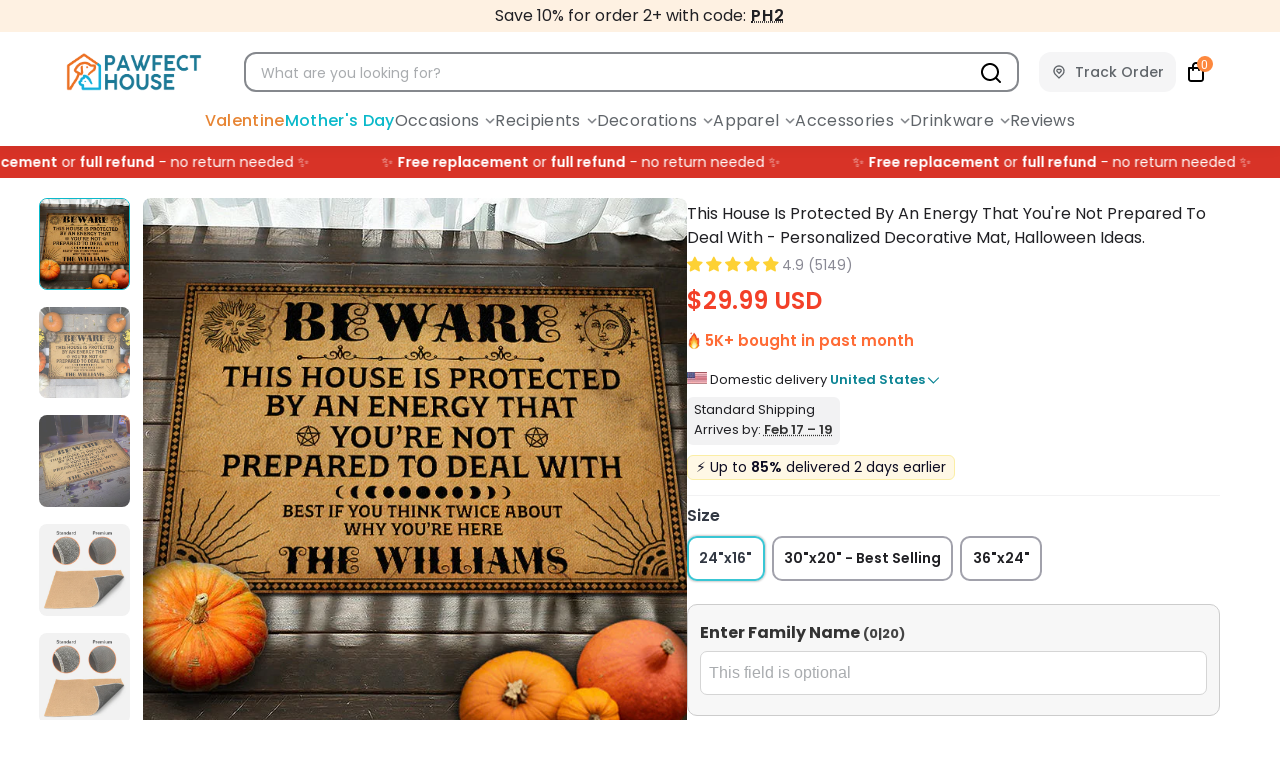

--- FILE ---
content_type: text/css
request_url: https://pawfecthouses.com/cdn/shop/t/29/assets/styles.css?v=166194725244188619311769508632
body_size: 66334
content:
@charset "UTF-8";.surface-pick-up-embed{--surface-pick-up-embed-theme-success-color: rgb(50, 205, 50);--surface-pick-up-embed-theme-error-color: rgb(179, 58, 58);--surface-pick-up-embed-theme-paragraph-font-size: 16px;--surface-pick-up-embed-theme-paragraph-smaller-font-size: calc(var(--surface-pick-up-embed-theme-paragraph-font-size) - 4px);--surface-pick-up-embed-theme-body-font-weight-bold: 600;--surface-pick-up-embed-theme-body-text-color: #808080;--surface-pick-up-embed-theme-link-text-decoration: underline;--surface-pick-up-embed-row-gap: 10px;--surface-pick-up-embed-column-gap: 10px;display:grid;grid-template-columns:min-content auto;row-gap:var(--surface-pick-up-embed-row-gap);column-gap:var(--surface-pick-up-embed-column-gap);justify-content:flex-start;text-align:left}.surface-pick-up-embed__in-stock-icon,.surface-pick-up-embed__out-of-stock-icon{grid-column-start:1;grid-column-end:2;margin-top:3px}.surface-pick-up-embed__in-stock-icon{fill:var(--surface-pick-up-embed-theme-success-color)}.surface-pick-up-embed__out-of-stock-icon{fill:var(--surface-pick-up-embed-theme-error-color)}.surface-pick-up-embed__location-info,.surface-pick-up-embed__modal-btn{grid-column-start:2;grid-column-end:3}.surface-pick-up-embed__location-info{grid-row-start:1;grid-row-end:2}.surface-pick-up-embed__location-availability{margin-top:0;margin-bottom:0;font-family:inherit;font-size:var(--surface-pick-up-embed-theme-paragraph-font-size);font-weight:inherit;color:var(--surface-pick-up-embed-theme-body-text-color)}.surface-pick-up-embed__location-availability b{font-weight:var(--surface-pick-up-embed-theme-body-font-weight-bold)}.surface-pick-up-embed__location-pick-up-time{font-size:var(--surface-pick-up-embed-theme-paragraph-smaller-font-size);color:var(--surface-pick-up-embed-theme-body-text-color)}.surface-pick-up-embed__modal-btn{grid-row-start:2;grid-row-end:3;justify-self:start;padding:0;font-size:var(--surface-pick-up-embed-theme-paragraph-smaller-font-size);color:var(--surface-pick-up-theme-embed-body-text-color);text-align:left;-webkit-text-decoration:var(--surface-pick-up-embed-theme-link-text-decoration);text-decoration:var(--surface-pick-up-embed-theme-link-text-decoration);cursor:pointer;background-color:initial;border:0}.surface-pick-up-items{padding:0;margin:0}.surface-pick-up-item{--surface-pick-up-item-theme-success-color: rgb(50, 205, 50);--surface-pick-up-item-theme-error-color: rgb(179, 58, 58);--surface-pick-up-item-theme-paragraph-font-size: 16px;--surface-pick-up-item-theme-paragraph-smaller-font-size: calc(var(--surface-pick-up-item-theme-paragraph-font-size) - 4px);--surface-pick-up-item-theme-body-font-weight-bold: 600;--surface-pick-up-item-theme-body-text-color: #808080;--surface-pick-up-item-theme-border-color: #d9d9d9;--surface-pick-up-item-theme-link-text-decoration: underline;--surface-pick-up-item-row-gap: 10px;--surface-pick-up-item-column-gap: 5px;--surface-pick-up-item-gap: 28px;display:grid;grid-template-columns:repeat(2,auto) 1fr;row-gap:var(--surface-pick-up-item-row-gap);column-gap:var(--surface-pick-up-item-column-gap);justify-content:flex-start;padding-bottom:var(--surface-pick-up-item-gap);margin:var(--surface-pick-up-item-gap) 0 0;text-align:left;border-bottom:1px solid var(--surface-pick-up-item-theme-border-color)}.surface-pick-up-item:last-child{padding-bottom:0;border-bottom:none}.surface-pick-up-item__header{display:flex;grid-column:span 3;align-items:flex-end}.surface-pick-up-item__pick-up-location{margin-top:0;margin-bottom:0;font-family:inherit;font-size:var(--surface-pick-up-item-theme-paragraph-font-size);font-weight:var(--surface-pick-up-item-theme-body-font-weight-bold);color:var(--surface-pick-up-item-theme-body-text-color)}.surface-pick-up-item__pick-up-distance{padding-left:2rem;margin:0 0 0 auto}.surface-pick-up-item__in-stock-icon,.surface-pick-up-item__out-of-stock-icon{grid-row-start:2;grid-row-end:3;grid-column-start:1;grid-column-end:2;margin-top:1px}.surface-pick-up-item__in-stock-icon{fill:var(--surface-pick-up-item-theme-success-color)}.surface-pick-up-item__out-of-stock-icon{fill:var(--surface-pick-up-item-theme-error-color)}.surface-pick-up-item__availability{grid-row-start:2;grid-row-end:3;grid-column-start:2;grid-column-end:3;font-size:var(--surface-pick-up-item-theme-paragraph-smaller-font-size);color:var(--surface-pick-up-item-theme-body-text-color)}.surface-pick-up-item__address-info{grid-row-start:3;grid-row-end:4;grid-column-start:1;grid-column-end:3;font-size:var(--surface-pick-up-item-theme-paragraph-smaller-font-size);font-style:normal;line-height:1.4;color:var(--surface-pick-up-item-theme-body-text-color)}.surface-pick-up-item__address-info p{margin:0}.surface-pick-up-item__address-info a,.surface-pick-up-item__address-info a:visited{color:inherit;text-decoration:none}.surface-pick-up-item__address-info a:focus,.surface-pick-up-item__address-info a:active,.surface-pick-up-item__address-info a:hover{color:inherit}.surface-pick-up-item__confirm-address{margin-top:var(--surface-pick-up-item-row-gap)}.surface-pick-up-item__confirm-address-icon{display:inline-block;width:10px;height:10px;margin-right:5px}.is-flex{display:flex}.is-inline-flex{display:inline-flex}.is-align-start,.is-align-left{align-items:flex-start}.is-align-end,.is-align-right{align-items:flex-end}.is-align-self-end,.is-align-self-right{align-self:flex-end}.is-align-baseline{align-items:baseline}.is-align-center{align-items:center}.is-align-stretch{align-items:stretch}.is-justify-start,.is-justify-left{justify-content:flex-start}.is-justify-end,.is-justify-right{justify-content:flex-end}.is-justify-center{justify-content:center}.is-justify-space-around{justify-content:space-around}.is-justify-space-between{justify-content:space-between}.is-flex-nowrap{flex-wrap:nowrap}.is-flex-wrap{flex-wrap:wrap}.is-flex-wrap-reverse{flex-wrap:wrap-reverse}.is-flex-row{flex-direction:row}.is-flex-row-reverse{flex-direction:row-reverse}.is-flex-column{flex-direction:column}.is-flex-column-reverse{flex-direction:column-reverse}.is-order-aligned-left{order:-1}@media only screen and (max-width: 480px){.is-order-aligned-left{order:inherit}}.is-order-aligned-right{order:1}@media only screen and (max-width: 480px){.is-order-aligned-right{order:inherit}}.has-padding-top{padding-top:20px}.has-padding-bottom{padding-bottom:20px}.has-padding-left{padding-left:20px}.has-padding-right{padding-right:20px}.has-padding{padding:20px}.has-margin-top{margin-top:20px}.has-margin-bottom{margin-bottom:20px}.text-align-center{text-align:center}.text-align-left,.text-align-start,.text-align-left h1,.text-align-left h2,.text-align-left h3,.text-align-left h1.title,.text-align-left h2.title,.text-align-left h3.title,.text-align-start h1,.text-align-start h2,.text-align-start h3,.text-align-start h1.title,.text-align-start h2.title,.text-align-start h3.title{text-align:left}.text-align-right,.text-align-end,.text-align-right h1,.text-align-right h2,.text-align-right h3,.text-align-right h1.title,.text-align-right h2.title,.text-align-right h3.title,.text-align-end h1,.text-align-end h2,.text-align-end h3,.text-align-end h1.title,.text-align-end h2.title,.text-align-end h3.title{text-align:right}.is-hidden{display:none!important}.is-visible{display:block!important}.is-sr-only{border:none!important;clip:rect(0,0,0,0)!important;height:.01em!important;overflow:hidden!important;padding:0!important;position:absolute!important;white-space:nowrap!important;width:.01em!important}@media only screen and (max-width: 798px){.is-hidden-small{display:none!important}}@media only screen and (min-width: 481px) and (max-width: 799px){.is-hidden-small{display:none!important}}@media only screen and (min-width: 799px) and (max-width: 1024px){.is-hidden-medium{display:none!important}}@media only screen and (min-width: 1025px) and (max-width: 1280px){.is-hidden-large{display:none!important}}@media only screen and (min-width: 1025px){.is-hidden-none-mobile{display:none!important}.jdgm-rev.jdgm-rev{width:calc(25% - 15px)!important}}@media only screen and (max-width: 798px){.is-hidden-mobile-only{display:none!important}}@media only screen and (min-width: 799px){.is-hidden-desktop-only{display:none!important}}@media only screen and (min-width: 1401px){.is-hidden-widescreen{display:none!important}}@media only screen and (max-width: 798px){.is-visible--mobile{display:block!important}}@media only screen and (max-width: 798px){.is-hidden-offset-mobile-only{left:0!important}}.is-invisible{visibility:hidden!important}.index{display:flex;flex-wrap:wrap}.page-blocks{display:flex;flex-wrap:wrap;justify-content:center;width:100%}.shopify-section{width:100%}@media only screen and (max-width: 480px){.shopify-section{width:100%!important;padding-left:0!important;padding-right:0!important}}.section{max-width:1280px;margin-left:auto;margin-right:auto}.section.is-width-wide{width:100%;max-width:none}.section-wrapper{display:flex;flex-wrap:wrap;justify-content:center;width:100%}.section-wrapper--product{max-width:1200px;width:95%;margin-left:auto;margin-right:auto;max-width:100%;overflow-x:hidden}.section-wrapper--product .section{width:100%}.section-wrapper--product .is-width-wide,.section-wrapper--collection .is-width-wide,.section-wrapper--index .is-width-wide,.section-wrapper--page .is-width-wide{width:100vw;position:relative;left:50%;right:50%;margin-left:-50vw;margin-right:-50vw}@media only screen and (max-width: 798px){.mobile_nav-fixed--true .section-wrapper{display:block;margin-top:62px}}@media only screen and (max-width: 798px){.mobile_nav-fixed--true.promo-banner--show .section-wrapper{display:block;margin-top:70px}}.container{position:relative;margin:0 auto;display:flex;flex-wrap:wrap}.container .column,.container .columns{margin-left:10px;margin-right:10px}.product-container{width:100%}.row{display:flex;flex-wrap:wrap;margin-bottom:20px}@media only screen and (max-width: 798px){.row .column,.row .columns{width:100%;margin-left:0;margin-right:0}}[class*=offset-by]{position:relative}.visible{display:block}.one{width:calc(6.25% - 20px)}.two{width:calc(12.5% - 20px)}.three{width:calc(18.75% - 20px)}.four{width:calc(25% - 20px)}.five{width:calc(31.25% - 20px)}.six{width:calc(37.5% - 20px)}.seven{width:calc(43.75% - 20px)}.eight{width:calc(50% - 20px)}.nine{width:calc(56.25% - 20px)}.ten{width:calc(62.5% - 20px)}.eleven{width:calc(68.75% - 20px)}.twelve{width:calc(75% - 20px)}.thirteen{width:calc(81.25% - 20px)}.fourteen{width:calc(87.5% - 20px)}.fifteen{width:calc(93.75% - 20px)}.sixteen,.one-whole{width:calc(100% - 20px)}.one-half{width:calc(50% - 20px)}.one-third{width:calc(33.3333333333% - 20px)}.two-thirds{width:calc(66.6666666667% - 20px)}.one-fourth{width:calc(25% - 20px)}.two-fourths{width:calc(50% - 20px)}.three-fourths{width:calc(75% - 20px)}.one-fifth{width:calc(20% - 20px)}.two-fifths{width:calc(40% - 20px)}.three-fifths{width:calc(60% - 20px)}.four-fifths{width:calc(80% - 20px)}.one-sixth{width:calc(16.6666666667% - 20px)}.two-sixths{width:calc(33.3333333333% - 20px)}.three-sixths{width:calc(50% - 20px)}.four-sixths{width:calc(66.6666666667% - 20px)}.five-sixths{width:calc(83.3333333333% - 20px)}.one-seventh{width:calc(14.2857142857% - 20px)}.two-sevenths{width:calc(28.5714285714% - 20px)}.three-sevenths{width:calc(42.8571428571% - 20px)}.four-sevenths{width:calc(57.1428571429% - 20px)}.five-sevenths{width:calc(71.4285714286% - 20px)}.one-eighth{width:calc(12.5% - 20px)}.two-eighths{width:calc(25% - 20px)}.three-eighths{width:calc(37.5% - 20px)}.four-eighths{width:calc(50% - 20px)}.five-eighths{width:calc(62.5% - 20px)}.six-eighths{width:calc(75% - 20px)}.seven-eighths{width:calc(87.5% - 20px)}.one-tenth{width:calc(10% - 20px)}.two-tenths{width:calc(20% - 20px)}.three-tenths{width:calc(30% - 20px)}.four-tenths{width:calc(40% - 20px)}.five-tenths{width:calc(50% - 20px)}.six-tenths{width:calc(60% - 20px)}.seven-tenths{width:calc(70% - 20px)}.eight-tenths{width:calc(80% - 20px)}.nine-tenths{width:calc(90% - 20px)}.one-twelfth{width:calc(8.3333333333% - 20px)}.two-twelfths{width:calc(16.6666666667% - 20px)}.three-twelfths{width:calc(25% - 20px)}.four-twelfths{width:calc(33.3333333333% - 20px)}.five-twelfths{width:calc(41.6666666667% - 20px)}.six-twelfths{width:calc(50% - 20px)}.seven-twelfths{width:calc(58.3333333333% - 20px)}.eight-twelfths{width:calc(66.6666666667% - 20px)}.nine-twelfths{width:calc(75% - 20px)}.ten-twelfths{width:calc(83.3333333333% - 20px)}.eleven-twelfths{width:calc(91.6666666667% - 20px)}.offset-by-one{left:6.25%}.offset-by-two{left:12.5%}.offset-by-three{left:18.75%}.offset-by-four{left:25%}.offset-by-five{left:31.25%}.offset-by-six{left:37.5%}.offset-by-seven{left:43.75%}.offset-by-eight{left:50%}.offset-by-nine{left:56.25%}.offset-by-ten{left:62.5%}.offset-by-eleven{left:68.75%}.offset-by-twelve{left:75%}.offset-by-thirteen{left:81.25%}.offset-by-fourteen{left:87.5%}.offset-by-fifteen{left:93.75%}.equal-columns--outside-trim .one-half:nth-of-type(2n),.equal-columns--outside-trim .eight:nth-of-type(2n),.equal-columns--outside-trim .one-third:nth-of-type(3n),.equal-columns--outside-trim .one-fourth:nth-of-type(4n),.equal-columns--outside-trim .four:nth-of-type(4n),.equal-columns--outside-trim .one-fifth:nth-of-type(5n),.equal-columns--outside-trim .one-sixth:nth-of-type(6n),.equal-columns--outside-trim .one-seventh:nth-of-type(7n),.equal-columns--outside-trim .two:nth-of-type(8n){margin-right:0}.equal-columns--outside-trim .one-half:nth-of-type(odd),.equal-columns--outside-trim .eight:nth-of-type(odd),.equal-columns--outside-trim .one-third:nth-of-type(3n+1),.equal-columns--outside-trim .one-fourth:nth-of-type(4n+1),.equal-columns--outside-trim .four:nth-of-type(4n+1),.equal-columns--outside-trim .one-fifth:nth-of-type(5n+1),.equal-columns--outside-trim .one-sixth:nth-of-type(6n+1),.equal-columns--outside-trim .one-seventh:nth-of-type(7n+1),.equal-columns--outside-trim .two:nth-of-type(8n+1){margin-left:0}.equal-columns--outside-trim .one-whole:nth-of-type(n+1){width:100%;margin-right:0;margin-left:0}.equal-columns--outside-trim .one-half{width:calc(50% - 10px)}.equal-columns--outside-trim .one-third{width:calc(33.3333333333% - (20px - (20px / 3)))}.equal-columns--outside-trim .one-fifth{width:calc(20% - 16px)}.equal-columns--outside-trim .one-fourth{width:calc(25% - 15px)}.equal-columns--outside-trim .one-sixth{width:calc(16.6666666667% - (20px - (20px / 6)))}.equal-columns--outside-trim .one-seventh{width:calc(14.2857142857% - (20px - (20px / 7)))}.equal-columns--outside-trim .two{width:calc(12.5% - 17.5px)}.equal-columns--outside-trim .four{width:calc(25% - 15px)}.equal-columns--outside-trim .seven{width:calc(43.75% - 10px)}.equal-columns--outside-trim .eight{width:calc(50% - 10px)}.equal-columns--outside-trim .nine{width:calc(56.25% - 10px)}.has-no-side-gutter.has-background{padding-right:0;padding-left:0}.has-no-side-gutter .one-whole,.has-no-side-gutter .one-half,.has-no-side-gutter .eight,.has-no-side-gutter .one-third,.has-no-side-gutter .two-thirds,.has-no-side-gutter .one-fourth,.has-no-side-gutter .four,.has-no-side-gutter .one-fifth,.has-no-side-gutter .three-fifths,.has-no-side-gutter .two-fifths,.has-no-side-gutter .one-sixth,.has-no-side-gutter .one-seventh,.has-no-side-gutter .one-eighth,.has-no-side-gutter .two{margin-right:0;margin-left:0}.has-no-side-gutter .one-whole{width:100%}.has-no-side-gutter .one-half{width:50%}.has-no-side-gutter .one-third{width:33.3333333333%}.has-no-side-gutter .one-fourth{width:25%}.has-no-side-gutter .one-fifth{width:20%}.has-no-side-gutter .two-fifths{width:40%}.has-no-side-gutter .three-fifths{width:60%}.has-no-side-gutter .one-sixth{width:16.6666666667%}.has-no-side-gutter .one-seventh{width:14.2857142857%}.has-no-side-gutter .one-eighth{width:12.5%}.has-no-side-gutter .two-thirds{width:66.6666666667%}.has-no-side-gutter .two{width:12.5%}.has-no-side-gutter .four{width:25%}.has-no-side-gutter .seven{width:43.75%}.has-no-side-gutter .eight{width:50%}.has-no-side-gutter .nine{width:56.25%}.show{display:block!important}.hide{display:none!important}.text-left{text-align:left!important}.text-right{text-align:right!important}.text-center{text-align:center!important}@media only screen and (max-width: 1024px){.large-down--hidden{display:none}.large-down--visible{display:block}.large-down--one{width:calc(6.25% - 20px)}.large-down--two{width:calc(12.5% - 20px)}.large-down--three{width:calc(18.75% - 20px)}.large-down--four{width:calc(25% - 20px)}.large-down--five{width:calc(31.25% - 20px)}.large-down--six{width:calc(37.5% - 20px)}.large-down--seven{width:calc(43.75% - 20px)}.large-down--eight{width:calc(50% - 20px)}.large-down--nine{width:calc(56.25% - 20px)}.large-down--ten{width:calc(62.5% - 20px)}.large-down--eleven{width:calc(68.75% - 20px)}.large-down--twelve{width:calc(75% - 20px)}.large-down--thirteen{width:calc(81.25% - 20px)}.large-down--fourteen{width:calc(87.5% - 20px)}.large-down--fifteen{width:calc(93.75% - 20px)}.large-down--sixteen,.large-down--one-whole{width:calc(100% - 20px)}.large-down--one-half{width:calc(50% - 20px)}.large-down--one-third{width:calc(33.3333333333% - 20px)}.large-down--two-thirds{width:calc(66.6666666667% - 20px)}.large-down--one-fourth{width:calc(25% - 20px)}.large-down--two-fourths{width:calc(50% - 20px)}.large-down--three-fourths{width:calc(75% - 20px)}.large-down--one-fifth{width:calc(20% - 20px)}.large-down--two-fifths{width:calc(40% - 20px)}.large-down--three-fifths{width:calc(60% - 20px)}.large-down--four-fifths{width:calc(80% - 20px)}.large-down--one-sixth{width:calc(16.6666666667% - 20px)}.large-down--two-sixths{width:calc(33.3333333333% - 20px)}.large-down--three-sixths{width:calc(50% - 20px)}.large-down--four-sixths{width:calc(66.6666666667% - 20px)}.large-down--five-sixths{width:calc(83.3333333333% - 20px)}.large-down--one-seventh{width:calc(14.2857142857% - 20px)}.large-down--two-sevenths{width:calc(28.5714285714% - 20px)}.large-down--three-sevenths{width:calc(42.8571428571% - 20px)}.large-down--four-sevenths{width:calc(57.1428571429% - 20px)}.large-down--five-sevenths{width:calc(71.4285714286% - 20px)}.large-down--one-eighth{width:calc(12.5% - 20px)}.large-down--two-eighths{width:calc(25% - 20px)}.large-down--three-eighths{width:calc(37.5% - 20px)}.large-down--four-eighths{width:calc(50% - 20px)}.large-down--five-eighths{width:calc(62.5% - 20px)}.large-down--six-eighths{width:calc(75% - 20px)}.large-down--seven-eighths{width:calc(87.5% - 20px)}.large-down--one-tenth{width:calc(10% - 20px)}.large-down--two-tenths{width:calc(20% - 20px)}.large-down--three-tenths{width:calc(30% - 20px)}.large-down--four-tenths{width:calc(40% - 20px)}.large-down--five-tenths{width:calc(50% - 20px)}.large-down--six-tenths{width:calc(60% - 20px)}.large-down--seven-tenths{width:calc(70% - 20px)}.large-down--eight-tenths{width:calc(80% - 20px)}.large-down--nine-tenths{width:calc(90% - 20px)}.large-down--one-twelfth{width:calc(8.3333333333% - 20px)}.large-down--two-twelfths{width:calc(16.6666666667% - 20px)}.large-down--three-twelfths{width:calc(25% - 20px)}.large-down--four-twelfths{width:calc(33.3333333333% - 20px)}.large-down--five-twelfths{width:calc(41.6666666667% - 20px)}.large-down--six-twelfths{width:calc(50% - 20px)}.large-down--seven-twelfths{width:calc(58.3333333333% - 20px)}.large-down--eight-twelfths{width:calc(66.6666666667% - 20px)}.large-down--nine-twelfths{width:calc(75% - 20px)}.large-down--ten-twelfths{width:calc(83.3333333333% - 20px)}.large-down--eleven-twelfths{width:calc(91.6666666667% - 20px)}.large-down--offset-by-one{left:6.25%}.large-down--offset-by-two{left:12.5%}.large-down--offset-by-three{left:18.75%}.large-down--offset-by-four{left:25%}.large-down--offset-by-five{left:31.25%}.large-down--offset-by-six{left:37.5%}.large-down--offset-by-seven{left:43.75%}.large-down--offset-by-eight{left:50%}.large-down--offset-by-nine{left:56.25%}.large-down--offset-by-ten{left:62.5%}.large-down--offset-by-eleven{left:68.75%}.large-down--offset-by-twelve{left:75%}.large-down--offset-by-thirteen{left:81.25%}.large-down--offset-by-fourteen{left:87.5%}.large-down--offset-by-fifteen{left:93.75%}.equal-columns--outside-trim .large-down--one-half:nth-of-type(2n),.equal-columns--outside-trim .large-down--eight:nth-of-type(2n),.equal-columns--outside-trim .large-down--one-third:nth-of-type(3n),.equal-columns--outside-trim .large-down--one-fourth:nth-of-type(4n),.equal-columns--outside-trim .large-down--four:nth-of-type(4n),.equal-columns--outside-trim .large-down--one-fifth:nth-of-type(5n),.equal-columns--outside-trim .large-down--one-sixth:nth-of-type(6n),.equal-columns--outside-trim .large-down--one-seventh:nth-of-type(7n),.equal-columns--outside-trim .large-down--two:nth-of-type(8n){margin-right:0}.equal-columns--outside-trim .large-down--one-half:nth-of-type(odd),.equal-columns--outside-trim .large-down--eight:nth-of-type(odd),.equal-columns--outside-trim .large-down--one-third:nth-of-type(3n+1),.equal-columns--outside-trim .large-down--one-fourth:nth-of-type(4n+1),.equal-columns--outside-trim .large-down--four:nth-of-type(4n+1),.equal-columns--outside-trim .large-down--one-fifth:nth-of-type(5n+1),.equal-columns--outside-trim .large-down--one-sixth:nth-of-type(6n+1),.equal-columns--outside-trim .large-down--one-seventh:nth-of-type(7n+1),.equal-columns--outside-trim .large-down--two:nth-of-type(8n+1){margin-left:0}}@media only screen and (max-width: 1024px) and (max-width: 1024px){.equal-columns--outside-trim .large-down--one-half.large-down--one-half,.equal-columns--outside-trim .large-down--eight.large-down--eight,.equal-columns--outside-trim .large-down--one-third.large-down--one-third,.equal-columns--outside-trim .large-down--one-fourth.large-down--one-fourth,.equal-columns--outside-trim .large-down--four.large-down--four,.equal-columns--outside-trim .large-down--one-fifth.large-down--one-fifth,.equal-columns--outside-trim .large-down--one-sixth.large-down--one-sixth,.equal-columns--outside-trim .large-down--one-seventh.large-down--one-seventh,.equal-columns--outside-trim .large-down--two.large-down--two{margin-left:10px;margin-right:10px}.equal-columns--outside-trim .large-down--one-half:nth-of-type(2n),.equal-columns--outside-trim .large-down--eight:nth-of-type(2n),.equal-columns--outside-trim .large-down--one-third:nth-of-type(3n),.equal-columns--outside-trim .large-down--one-fourth:nth-of-type(4n),.equal-columns--outside-trim .large-down--four:nth-of-type(4n),.equal-columns--outside-trim .large-down--one-fifth:nth-of-type(5n),.equal-columns--outside-trim .large-down--one-sixth:nth-of-type(6n),.equal-columns--outside-trim .large-down--one-seventh:nth-of-type(7n),.equal-columns--outside-trim .large-down--two:nth-of-type(8n){margin-right:0}.equal-columns--outside-trim .large-down--one-half:nth-of-type(odd),.equal-columns--outside-trim .large-down--eight:nth-of-type(odd),.equal-columns--outside-trim .large-down--one-third:nth-of-type(3n+1),.equal-columns--outside-trim .large-down--one-fourth:nth-of-type(4n+1),.equal-columns--outside-trim .large-down--four:nth-of-type(4n+1),.equal-columns--outside-trim .large-down--one-fifth:nth-of-type(5n+1),.equal-columns--outside-trim .large-down--one-sixth:nth-of-type(6n+1),.equal-columns--outside-trim .large-down--one-seventh:nth-of-type(7n+1),.equal-columns--outside-trim .large-down--two:nth-of-type(8n+1){margin-left:0}}@media only screen and (max-width: 1024px){.equal-columns--outside-trim .large-down--one-whole:nth-of-type(n+1){width:100%;margin-right:0;margin-left:0}}@media only screen and (max-width: 1024px){.equal-columns--outside-trim .large-down--one-half{width:calc(50% - 10px)}}@media only screen and (max-width: 1024px){.equal-columns--outside-trim .large-down--one-third{width:calc(33.3333333333% - (20px - (20px / 3)))}}@media only screen and (max-width: 1024px){.equal-columns--outside-trim .large-down--one-fifth{width:calc(20% - 16px)}}@media only screen and (max-width: 1024px){.equal-columns--outside-trim .large-down--one-fourth{width:calc(25% - 15px)}}@media only screen and (max-width: 1024px){.equal-columns--outside-trim .large-down--one-sixth{width:calc(16.6666666667% - (20px - (20px / 6)))}}@media only screen and (max-width: 1024px){.equal-columns--outside-trim .large-down--one-seventh{width:calc(14.2857142857% - (20px - (20px / 7)))}}@media only screen and (max-width: 1024px){.equal-columns--outside-trim .large-down--two{width:calc(12.5% - 17.5px)}}@media only screen and (max-width: 1024px){.equal-columns--outside-trim .large-down--four{width:calc(25% - 15px)}}@media only screen and (max-width: 1024px){.equal-columns--outside-trim .large-down--seven{width:calc(43.75% - 10px)}}@media only screen and (max-width: 1024px){.equal-columns--outside-trim .large-down--eight{width:calc(50% - 10px)}}@media only screen and (max-width: 1024px){.equal-columns--outside-trim .large-down--nine{width:calc(56.25% - 10px)}}@media only screen and (max-width: 1024px){.has-no-side-gutter.has-background{padding-right:0;padding-left:0}.has-no-side-gutter .large-down--one-whole,.has-no-side-gutter .large-down--one-half,.has-no-side-gutter .large-down--eight,.has-no-side-gutter .large-down--one-third,.has-no-side-gutter .large-down--two-thirds,.has-no-side-gutter .large-down--one-fourth,.has-no-side-gutter .large-down--four,.has-no-side-gutter .large-down--one-fifth,.has-no-side-gutter .large-down--three-fifths,.has-no-side-gutter .large-down--two-fifths,.has-no-side-gutter .large-down--one-sixth,.has-no-side-gutter .large-down--one-seventh,.has-no-side-gutter .large-down--one-eighth,.has-no-side-gutter .large-down--two{margin-right:0;margin-left:0}.has-no-side-gutter .large-down--one-whole{width:100%}.has-no-side-gutter .large-down--one-half{width:50%}.has-no-side-gutter .large-down--one-third{width:33.3333333333%}.has-no-side-gutter .large-down--one-fourth{width:25%}.has-no-side-gutter .large-down--one-fifth{width:20%}.has-no-side-gutter .large-down--two-fifths{width:40%}.has-no-side-gutter .large-down--three-fifths{width:60%}.has-no-side-gutter .large-down--one-sixth{width:16.6666666667%}.has-no-side-gutter .large-down--one-seventh{width:14.2857142857%}.has-no-side-gutter .large-down--one-eighth{width:12.5%}.has-no-side-gutter .large-down--two-thirds{width:66.6666666667%}.has-no-side-gutter .large-down--two{width:12.5%}.has-no-side-gutter .large-down--four{width:25%}.has-no-side-gutter .large-down--seven{width:43.75%}.has-no-side-gutter .large-down--eight{width:50%}.has-no-side-gutter .large-down--nine{width:56.25%}}@media only screen and (max-width: 1024px){.large-down--show{display:block!important}}@media only screen and (max-width: 1024px){.large-down--hide{display:none!important}}@media only screen and (max-width: 1024px){.large-down--text-left{text-align:left!important}}@media only screen and (max-width: 1024px){.large-down--text-right{text-align:right!important}}@media only screen and (max-width: 1024px){.large-down--text-center{text-align:center!important}}@media only screen and (min-width: 799px) and (max-width: 1024px){.medium--text_center{text-align:center}.medium--justify_center{justify-content:center}}@media only screen and (max-width: 798px){.medium-down--hidden{display:none}.medium-down--visible{display:block}.medium-down--one{width:calc(6.25% - 20px)}.medium-down--two{width:calc(12.5% - 20px)}.medium-down--three{width:calc(18.75% - 20px)}.medium-down--four{width:calc(25% - 20px)}.medium-down--five{width:calc(31.25% - 20px)}.medium-down--six{width:calc(37.5% - 20px)}.medium-down--seven{width:calc(43.75% - 20px)}.medium-down--eight{width:calc(50% - 20px)}.medium-down--nine{width:calc(56.25% - 20px)}.medium-down--ten{width:calc(62.5% - 20px)}.medium-down--eleven{width:calc(68.75% - 20px)}.medium-down--twelve{width:calc(75% - 20px)}.medium-down--thirteen{width:calc(81.25% - 20px)}.medium-down--fourteen{width:calc(87.5% - 20px)}.medium-down--fifteen{width:calc(93.75% - 20px)}.medium-down--sixteen,.medium-down--one-whole{width:calc(100% - 20px)}.medium-down--one-half{width:calc(50% - 20px)}.medium-down--one-third{width:calc(33.3333333333% - 20px)}.medium-down--two-thirds{width:calc(66.6666666667% - 20px)}.medium-down--one-fourth{width:calc(25% - 20px)}.medium-down--two-fourths{width:calc(50% - 20px)}.medium-down--three-fourths{width:calc(75% - 20px)}.medium-down--one-fifth{width:calc(20% - 20px)}.medium-down--two-fifths{width:calc(40% - 20px)}.medium-down--three-fifths{width:calc(60% - 20px)}.medium-down--four-fifths{width:calc(80% - 20px)}.medium-down--one-sixth{width:calc(16.6666666667% - 20px)}.medium-down--two-sixths{width:calc(33.3333333333% - 20px)}.medium-down--three-sixths{width:calc(50% - 20px)}.medium-down--four-sixths{width:calc(66.6666666667% - 20px)}.medium-down--five-sixths{width:calc(83.3333333333% - 20px)}.medium-down--one-seventh{width:calc(14.2857142857% - 20px)}.medium-down--two-sevenths{width:calc(28.5714285714% - 20px)}.medium-down--three-sevenths{width:calc(42.8571428571% - 20px)}.medium-down--four-sevenths{width:calc(57.1428571429% - 20px)}.medium-down--five-sevenths{width:calc(71.4285714286% - 20px)}.medium-down--one-eighth{width:calc(12.5% - 20px)}.medium-down--two-eighths{width:calc(25% - 20px)}.medium-down--three-eighths{width:calc(37.5% - 20px)}.medium-down--four-eighths{width:calc(50% - 20px)}.medium-down--five-eighths{width:calc(62.5% - 20px)}.medium-down--six-eighths{width:calc(75% - 20px)}.medium-down--seven-eighths{width:calc(87.5% - 20px)}.medium-down--one-tenth{width:calc(10% - 20px)}.medium-down--two-tenths{width:calc(20% - 20px)}.medium-down--three-tenths{width:calc(30% - 20px)}.medium-down--four-tenths{width:calc(40% - 20px)}.medium-down--five-tenths{width:calc(50% - 20px)}.medium-down--six-tenths{width:calc(60% - 20px)}.medium-down--seven-tenths{width:calc(70% - 20px)}.medium-down--eight-tenths{width:calc(80% - 20px)}.medium-down--nine-tenths{width:calc(90% - 20px)}.medium-down--one-twelfth{width:calc(8.3333333333% - 20px)}.medium-down--two-twelfths{width:calc(16.6666666667% - 20px)}.medium-down--three-twelfths{width:calc(25% - 20px)}.medium-down--four-twelfths{width:calc(33.3333333333% - 20px)}.medium-down--five-twelfths{width:calc(41.6666666667% - 20px)}.medium-down--six-twelfths{width:calc(50% - 20px)}.medium-down--seven-twelfths{width:calc(58.3333333333% - 20px)}.medium-down--eight-twelfths{width:calc(66.6666666667% - 20px)}.medium-down--nine-twelfths{width:calc(75% - 20px)}.medium-down--ten-twelfths{width:calc(83.3333333333% - 20px)}.medium-down--eleven-twelfths{width:calc(91.6666666667% - 20px)}.medium-down--offset-by-one{left:6.25%}.medium-down--offset-by-two{left:12.5%}.medium-down--offset-by-three{left:18.75%}.medium-down--offset-by-four{left:25%}.medium-down--offset-by-five{left:31.25%}.medium-down--offset-by-six{left:37.5%}.medium-down--offset-by-seven{left:43.75%}.medium-down--offset-by-eight{left:50%}.medium-down--offset-by-nine{left:56.25%}.medium-down--offset-by-ten{left:62.5%}.medium-down--offset-by-eleven{left:68.75%}.medium-down--offset-by-twelve{left:75%}.medium-down--offset-by-thirteen{left:81.25%}.medium-down--offset-by-fourteen{left:87.5%}.medium-down--offset-by-fifteen{left:93.75%}.equal-columns--outside-trim .medium-down--one-half:nth-of-type(2n),.equal-columns--outside-trim .medium-down--eight:nth-of-type(2n),.equal-columns--outside-trim .medium-down--one-third:nth-of-type(3n),.equal-columns--outside-trim .medium-down--one-fourth:nth-of-type(4n),.equal-columns--outside-trim .medium-down--four:nth-of-type(4n),.equal-columns--outside-trim .medium-down--one-fifth:nth-of-type(5n),.equal-columns--outside-trim .medium-down--one-sixth:nth-of-type(6n),.equal-columns--outside-trim .medium-down--one-seventh:nth-of-type(7n),.equal-columns--outside-trim .medium-down--two:nth-of-type(8n){margin-right:0}.equal-columns--outside-trim .medium-down--one-half:nth-of-type(odd),.equal-columns--outside-trim .medium-down--eight:nth-of-type(odd),.equal-columns--outside-trim .medium-down--one-third:nth-of-type(3n+1),.equal-columns--outside-trim .medium-down--one-fourth:nth-of-type(4n+1),.equal-columns--outside-trim .medium-down--four:nth-of-type(4n+1),.equal-columns--outside-trim .medium-down--one-fifth:nth-of-type(5n+1),.equal-columns--outside-trim .medium-down--one-sixth:nth-of-type(6n+1),.equal-columns--outside-trim .medium-down--one-seventh:nth-of-type(7n+1),.equal-columns--outside-trim .medium-down--two:nth-of-type(8n+1){margin-left:0}}@media only screen and (max-width: 798px) and (max-width: 798px){.equal-columns--outside-trim .medium-down--one-half.medium-down--one-half,.equal-columns--outside-trim .medium-down--eight.medium-down--eight,.equal-columns--outside-trim .medium-down--one-third.medium-down--one-third,.equal-columns--outside-trim .medium-down--one-fourth.medium-down--one-fourth,.equal-columns--outside-trim .medium-down--four.medium-down--four,.equal-columns--outside-trim .medium-down--one-fifth.medium-down--one-fifth,.equal-columns--outside-trim .medium-down--one-sixth.medium-down--one-sixth,.equal-columns--outside-trim .medium-down--one-seventh.medium-down--one-seventh,.equal-columns--outside-trim .medium-down--two.medium-down--two{margin-left:10px;margin-right:10px}.equal-columns--outside-trim .medium-down--one-half:nth-of-type(2n),.equal-columns--outside-trim .medium-down--eight:nth-of-type(2n),.equal-columns--outside-trim .medium-down--one-third:nth-of-type(3n),.equal-columns--outside-trim .medium-down--one-fourth:nth-of-type(4n),.equal-columns--outside-trim .medium-down--four:nth-of-type(4n),.equal-columns--outside-trim .medium-down--one-fifth:nth-of-type(5n),.equal-columns--outside-trim .medium-down--one-sixth:nth-of-type(6n),.equal-columns--outside-trim .medium-down--one-seventh:nth-of-type(7n),.equal-columns--outside-trim .medium-down--two:nth-of-type(8n){margin-right:0}.equal-columns--outside-trim .medium-down--one-half:nth-of-type(odd),.equal-columns--outside-trim .medium-down--eight:nth-of-type(odd),.equal-columns--outside-trim .medium-down--one-third:nth-of-type(3n+1),.equal-columns--outside-trim .medium-down--one-fourth:nth-of-type(4n+1),.equal-columns--outside-trim .medium-down--four:nth-of-type(4n+1),.equal-columns--outside-trim .medium-down--one-fifth:nth-of-type(5n+1),.equal-columns--outside-trim .medium-down--one-sixth:nth-of-type(6n+1),.equal-columns--outside-trim .medium-down--one-seventh:nth-of-type(7n+1),.equal-columns--outside-trim .medium-down--two:nth-of-type(8n+1){margin-left:0}}@media only screen and (max-width: 798px){.equal-columns--outside-trim .medium-down--one-whole:nth-of-type(n+1){width:100%;margin-right:0;margin-left:0}}@media only screen and (max-width: 798px){.equal-columns--outside-trim .medium-down--one-half{width:calc(50% - 10px)}}@media only screen and (max-width: 798px){.equal-columns--outside-trim .medium-down--one-third{width:calc(33.3333333333% - (20px - (20px / 3)))}}@media only screen and (max-width: 798px){.equal-columns--outside-trim .medium-down--one-fifth{width:calc(20% - 16px)}}@media only screen and (max-width: 798px){.equal-columns--outside-trim .medium-down--one-fourth{width:calc(25% - 15px)}}@media only screen and (max-width: 798px){.equal-columns--outside-trim .medium-down--one-sixth{width:calc(16.6666666667% - (20px - (20px / 6)))}}@media only screen and (max-width: 798px){.equal-columns--outside-trim .medium-down--one-seventh{width:calc(14.2857142857% - (20px - (20px / 7)))}}@media only screen and (max-width: 798px){.equal-columns--outside-trim .medium-down--two{width:calc(12.5% - 17.5px)}}@media only screen and (max-width: 798px){.equal-columns--outside-trim .medium-down--four{width:calc(25% - 15px)}}@media only screen and (max-width: 798px){.equal-columns--outside-trim .medium-down--seven{width:calc(43.75% - 10px)}}@media only screen and (max-width: 798px){.equal-columns--outside-trim .medium-down--eight{width:calc(50% - 10px)}}@media only screen and (max-width: 798px){.equal-columns--outside-trim .medium-down--nine{width:calc(56.25% - 10px)}}@media only screen and (max-width: 798px){.has-no-side-gutter.has-background{padding-right:0;padding-left:0}.has-no-side-gutter .medium-down--one-whole,.has-no-side-gutter .medium-down--one-half,.has-no-side-gutter .medium-down--eight,.has-no-side-gutter .medium-down--one-third,.has-no-side-gutter .medium-down--two-thirds,.has-no-side-gutter .medium-down--one-fourth,.has-no-side-gutter .medium-down--four,.has-no-side-gutter .medium-down--one-fifth,.has-no-side-gutter .medium-down--three-fifths,.has-no-side-gutter .medium-down--two-fifths,.has-no-side-gutter .medium-down--one-sixth,.has-no-side-gutter .medium-down--one-seventh,.has-no-side-gutter .medium-down--one-eighth,.has-no-side-gutter .medium-down--two{margin-right:0;margin-left:0}.has-no-side-gutter .medium-down--one-whole{width:100%}.has-no-side-gutter .medium-down--one-half{width:50%}.has-no-side-gutter .medium-down--one-third{width:33.3333333333%}.has-no-side-gutter .medium-down--one-fourth{width:25%}.has-no-side-gutter .medium-down--one-fifth{width:20%}.has-no-side-gutter .medium-down--two-fifths{width:40%}.has-no-side-gutter .medium-down--three-fifths{width:60%}.has-no-side-gutter .medium-down--one-sixth{width:16.6666666667%}.has-no-side-gutter .medium-down--one-seventh{width:14.2857142857%}.has-no-side-gutter .medium-down--one-eighth{width:12.5%}.has-no-side-gutter .medium-down--two-thirds{width:66.6666666667%}.has-no-side-gutter .medium-down--two{width:12.5%}.has-no-side-gutter .medium-down--four{width:25%}.has-no-side-gutter .medium-down--seven{width:43.75%}.has-no-side-gutter .medium-down--eight{width:50%}.has-no-side-gutter .medium-down--nine{width:56.25%}}@media only screen and (max-width: 798px){.medium-down--show{display:block!important}}@media only screen and (max-width: 798px){.medium-down--hide{display:none!important}}@media only screen and (max-width: 798px){.medium-down--text-left{text-align:left!important}}@media only screen and (max-width: 798px){.medium-down--text-right{text-align:right!important}}@media only screen and (max-width: 798px){.medium-down--text-center{text-align:center!important}}@media only screen and (max-width: 480px){.small-down--hidden{display:none}.small-down--visible{display:block}.small-down--one{width:calc(6.25% - 20px)}.small-down--two{width:calc(12.5% - 20px)}.small-down--three{width:calc(18.75% - 20px)}.small-down--four{width:calc(25% - 20px)}.small-down--five{width:calc(31.25% - 20px)}.small-down--six{width:calc(37.5% - 20px)}.small-down--seven{width:calc(43.75% - 20px)}.small-down--eight{width:calc(50% - 20px)}.small-down--nine{width:calc(56.25% - 20px)}.small-down--ten{width:calc(62.5% - 20px)}.small-down--eleven{width:calc(68.75% - 20px)}.small-down--twelve{width:calc(75% - 20px)}.small-down--thirteen{width:calc(81.25% - 20px)}.small-down--fourteen{width:calc(87.5% - 20px)}.small-down--fifteen{width:calc(93.75% - 20px)}.small-down--sixteen,.small-down--one-whole{width:calc(100% - 20px)}.small-down--one-half{width:calc(50% - 20px)}.small-down--one-third{width:calc(33.3333333333% - 20px)}.small-down--two-thirds{width:calc(66.6666666667% - 20px)}.small-down--one-fourth{width:calc(25% - 20px)}.small-down--two-fourths{width:calc(50% - 20px)}.small-down--three-fourths{width:calc(75% - 20px)}.small-down--one-fifth{width:calc(20% - 20px)}.small-down--two-fifths{width:calc(40% - 20px)}.small-down--three-fifths{width:calc(60% - 20px)}.small-down--four-fifths{width:calc(80% - 20px)}.small-down--one-sixth{width:calc(16.6666666667% - 20px)}.small-down--two-sixths{width:calc(33.3333333333% - 20px)}.small-down--three-sixths{width:calc(50% - 20px)}.small-down--four-sixths{width:calc(66.6666666667% - 20px)}.small-down--five-sixths{width:calc(83.3333333333% - 20px)}.small-down--one-seventh{width:calc(14.2857142857% - 20px)}.small-down--two-sevenths{width:calc(28.5714285714% - 20px)}.small-down--three-sevenths{width:calc(42.8571428571% - 20px)}.small-down--four-sevenths{width:calc(57.1428571429% - 20px)}.small-down--five-sevenths{width:calc(71.4285714286% - 20px)}.small-down--one-eighth{width:calc(12.5% - 20px)}.small-down--two-eighths{width:calc(25% - 20px)}.small-down--three-eighths{width:calc(37.5% - 20px)}.small-down--four-eighths{width:calc(50% - 20px)}.small-down--five-eighths{width:calc(62.5% - 20px)}.small-down--six-eighths{width:calc(75% - 20px)}.small-down--seven-eighths{width:calc(87.5% - 20px)}.small-down--one-tenth{width:calc(10% - 20px)}.small-down--two-tenths{width:calc(20% - 20px)}.small-down--three-tenths{width:calc(30% - 20px)}.small-down--four-tenths{width:calc(40% - 20px)}.small-down--five-tenths{width:calc(50% - 20px)}.small-down--six-tenths{width:calc(60% - 20px)}.small-down--seven-tenths{width:calc(70% - 20px)}.small-down--eight-tenths{width:calc(80% - 20px)}.small-down--nine-tenths{width:calc(90% - 20px)}.small-down--one-twelfth{width:calc(8.3333333333% - 20px)}.small-down--two-twelfths{width:calc(16.6666666667% - 20px)}.small-down--three-twelfths{width:calc(25% - 20px)}.small-down--four-twelfths{width:calc(33.3333333333% - 20px)}.small-down--five-twelfths{width:calc(41.6666666667% - 20px)}.small-down--six-twelfths{width:calc(50% - 20px)}.small-down--seven-twelfths{width:calc(58.3333333333% - 20px)}.small-down--eight-twelfths{width:calc(66.6666666667% - 20px)}.small-down--nine-twelfths{width:calc(75% - 20px)}.small-down--ten-twelfths{width:calc(83.3333333333% - 20px)}.small-down--eleven-twelfths{width:calc(91.6666666667% - 20px)}.small-down--offset-by-one{left:6.25%}.small-down--offset-by-two{left:12.5%}.small-down--offset-by-three{left:18.75%}.small-down--offset-by-four{left:25%}.small-down--offset-by-five{left:31.25%}.small-down--offset-by-six{left:37.5%}.small-down--offset-by-seven{left:43.75%}.small-down--offset-by-eight{left:50%}.small-down--offset-by-nine{left:56.25%}.small-down--offset-by-ten{left:62.5%}.small-down--offset-by-eleven{left:68.75%}.small-down--offset-by-twelve{left:75%}.small-down--offset-by-thirteen{left:81.25%}.small-down--offset-by-fourteen{left:87.5%}.small-down--offset-by-fifteen{left:93.75%}.equal-columns--outside-trim .small-down--one-half:nth-of-type(2n),.equal-columns--outside-trim .small-down--eight:nth-of-type(2n),.equal-columns--outside-trim .small-down--one-third:nth-of-type(3n),.equal-columns--outside-trim .small-down--one-fourth:nth-of-type(4n),.equal-columns--outside-trim .small-down--four:nth-of-type(4n),.equal-columns--outside-trim .small-down--one-fifth:nth-of-type(5n),.equal-columns--outside-trim .small-down--one-sixth:nth-of-type(6n),.equal-columns--outside-trim .small-down--one-seventh:nth-of-type(7n),.equal-columns--outside-trim .small-down--two:nth-of-type(8n){margin-right:0}.equal-columns--outside-trim .small-down--one-half:nth-of-type(odd),.equal-columns--outside-trim .small-down--eight:nth-of-type(odd),.equal-columns--outside-trim .small-down--one-third:nth-of-type(3n+1),.equal-columns--outside-trim .small-down--one-fourth:nth-of-type(4n+1),.equal-columns--outside-trim .small-down--four:nth-of-type(4n+1),.equal-columns--outside-trim .small-down--one-fifth:nth-of-type(5n+1),.equal-columns--outside-trim .small-down--one-sixth:nth-of-type(6n+1),.equal-columns--outside-trim .small-down--one-seventh:nth-of-type(7n+1),.equal-columns--outside-trim .small-down--two:nth-of-type(8n+1){margin-left:0}}@media only screen and (max-width: 480px) and (max-width: 480px){.equal-columns--outside-trim .small-down--one-half.small-down--one-half,.equal-columns--outside-trim .small-down--eight.small-down--eight,.equal-columns--outside-trim .small-down--one-third.small-down--one-third,.equal-columns--outside-trim .small-down--one-fourth.small-down--one-fourth,.equal-columns--outside-trim .small-down--four.small-down--four,.equal-columns--outside-trim .small-down--one-fifth.small-down--one-fifth,.equal-columns--outside-trim .small-down--one-sixth.small-down--one-sixth,.equal-columns--outside-trim .small-down--one-seventh.small-down--one-seventh,.equal-columns--outside-trim .small-down--two.small-down--two{margin-left:10px;margin-right:10px}.equal-columns--outside-trim .small-down--one-half:nth-of-type(2n),.equal-columns--outside-trim .small-down--eight:nth-of-type(2n),.equal-columns--outside-trim .small-down--one-third:nth-of-type(3n),.equal-columns--outside-trim .small-down--one-fourth:nth-of-type(4n),.equal-columns--outside-trim .small-down--four:nth-of-type(4n),.equal-columns--outside-trim .small-down--one-fifth:nth-of-type(5n),.equal-columns--outside-trim .small-down--one-sixth:nth-of-type(6n),.equal-columns--outside-trim .small-down--one-seventh:nth-of-type(7n),.equal-columns--outside-trim .small-down--two:nth-of-type(8n){margin-right:0}.equal-columns--outside-trim .small-down--one-half:nth-of-type(odd),.equal-columns--outside-trim .small-down--eight:nth-of-type(odd),.equal-columns--outside-trim .small-down--one-third:nth-of-type(3n+1),.equal-columns--outside-trim .small-down--one-fourth:nth-of-type(4n+1),.equal-columns--outside-trim .small-down--four:nth-of-type(4n+1),.equal-columns--outside-trim .small-down--one-fifth:nth-of-type(5n+1),.equal-columns--outside-trim .small-down--one-sixth:nth-of-type(6n+1),.equal-columns--outside-trim .small-down--one-seventh:nth-of-type(7n+1),.equal-columns--outside-trim .small-down--two:nth-of-type(8n+1){margin-left:0}}@media only screen and (max-width: 480px){.equal-columns--outside-trim .small-down--one-whole:nth-of-type(n+1){width:100%;margin-right:0;margin-left:0}}@media only screen and (max-width: 480px){.equal-columns--outside-trim .small-down--one-half{width:calc(50% - 10px)}}@media only screen and (max-width: 480px){.equal-columns--outside-trim .small-down--one-third{width:calc(33.3333333333% - (20px - (20px / 3)))}}@media only screen and (max-width: 480px){.equal-columns--outside-trim .small-down--one-fifth{width:calc(20% - 16px)}}@media only screen and (max-width: 480px){.equal-columns--outside-trim .small-down--one-fourth{width:calc(25% - 15px)}}@media only screen and (max-width: 480px){.equal-columns--outside-trim .small-down--one-sixth{width:calc(16.6666666667% - (20px - (20px / 6)))}}@media only screen and (max-width: 480px){.equal-columns--outside-trim .small-down--one-seventh{width:calc(14.2857142857% - (20px - (20px / 7)))}}@media only screen and (max-width: 480px){.equal-columns--outside-trim .small-down--two{width:calc(12.5% - 17.5px)}}@media only screen and (max-width: 480px){.equal-columns--outside-trim .small-down--four{width:calc(25% - 15px)}}@media only screen and (max-width: 480px){.equal-columns--outside-trim .small-down--seven{width:calc(43.75% - 10px)}}@media only screen and (max-width: 480px){.equal-columns--outside-trim .small-down--eight{width:calc(50% - 10px)}}@media only screen and (max-width: 480px){.equal-columns--outside-trim .small-down--nine{width:calc(56.25% - 10px)}}@media only screen and (max-width: 480px){.has-no-side-gutter.has-background{padding-right:0;padding-left:0}.has-no-side-gutter .small-down--one-whole,.has-no-side-gutter .small-down--one-half,.has-no-side-gutter .small-down--eight,.has-no-side-gutter .small-down--one-third,.has-no-side-gutter .small-down--two-thirds,.has-no-side-gutter .small-down--one-fourth,.has-no-side-gutter .small-down--four,.has-no-side-gutter .small-down--one-fifth,.has-no-side-gutter .small-down--three-fifths,.has-no-side-gutter .small-down--two-fifths,.has-no-side-gutter .small-down--one-sixth,.has-no-side-gutter .small-down--one-seventh,.has-no-side-gutter .small-down--one-eighth,.has-no-side-gutter .small-down--two{margin-right:0;margin-left:0}.has-no-side-gutter .small-down--one-whole{width:100%}.has-no-side-gutter .small-down--one-half{width:50%}.has-no-side-gutter .small-down--one-third{width:33.3333333333%}.has-no-side-gutter .small-down--one-fourth{width:25%}.has-no-side-gutter .small-down--one-fifth{width:20%}.has-no-side-gutter .small-down--two-fifths{width:40%}.has-no-side-gutter .small-down--three-fifths{width:60%}.has-no-side-gutter .small-down--one-sixth{width:16.6666666667%}.has-no-side-gutter .small-down--one-seventh{width:14.2857142857%}.has-no-side-gutter .small-down--one-eighth{width:12.5%}.has-no-side-gutter .small-down--two-thirds{width:66.6666666667%}.has-no-side-gutter .small-down--two{width:12.5%}.has-no-side-gutter .small-down--four{width:25%}.has-no-side-gutter .small-down--seven{width:43.75%}.has-no-side-gutter .small-down--eight{width:50%}.has-no-side-gutter .small-down--nine{width:56.25%}}@media only screen and (max-width: 480px){.small-down--show{display:block!important}}@media only screen and (max-width: 480px){.small-down--hide{display:none!important}}@media only screen and (max-width: 480px){.small-down--text-left{text-align:left!important}}@media only screen and (max-width: 480px){.small-down--text-right{text-align:right!important}}@media only screen and (max-width: 480px){.small-down--text-center{text-align:center!important}}.container-border--top:before{display:block;content:"";height:0;width:calc(100% - 20px);border-top:thin solid #cccccc;position:absolute;top:0;left:0;right:0;margin:0 auto;float:left}@media only screen and (max-width: 480px){.container-border--top:before{width:100%}}.container-border--bottom:after{display:block;content:"";height:0;width:calc(100% - 20px);border-top:thin solid #cccccc;position:absolute;bottom:0;left:0;right:0;margin:0 auto;clear:both}@media only screen and (max-width: 480px){.container-border--bottom:after{width:100%}}.narrow-width--true.container{max-width:1000px;margin-left:auto;margin-right:auto}.container.full-width--true,.full-width--true>.container{width:100%;max-width:100%}@media only screen and (max-width: 480px){.container.fullWidthMobile--true,.column.fullWidthMobile--true,.columns.fullWidthMobile--true{width:100%!important;max-width:100%}}article,aside,details,figcaption,figure,footer,header,hgroup,nav,section,summary{display:block}audio,canvas,video{display:inline-block}audio:not([controls]){display:none;height:0}[hidden]{display:none}html{font-family:sans-serif;-webkit-text-size-adjust:100%;-ms-text-size-adjust:100%}h1{font-size:2em}abbr[title]{border-bottom:1px dotted}dfn{font-style:italic}mark{background:#ff0;color:#000}code,kbd,pre,samp{font-family:monospace,serif;font-size:1em}pre{white-space:pre-wrap;word-wrap:break-word}q{quotes:\201c\201d\2018\2019}small{font-size:80%}sub,sup{font-size:75%;line-height:0;position:relative;vertical-align:baseline}sup{top:-.5em}sub{bottom:-.25em}img{border:0}svg:not(:root){overflow:hidden}fieldset{border:1px solid silver;margin:0 2px;padding:.35em .625em .75em}button,input,select,textarea{font-family:inherit;font-size:100%;margin:0}button,input{line-height:normal}button,html input[type=button],input[type=reset],input[type=submit]{-webkit-appearance:button;cursor:pointer}button[disabled],input[disabled]{cursor:default}input[type=checkbox],input[type=radio]{box-sizing:border-box;padding:0}input[type=search]{-webkit-appearance:textfield;box-sizing:content-box}input[type=search]::-webkit-search-cancel-button,input[type=search]::-webkit-search-decoration{-webkit-appearance:none}textarea{overflow:auto;vertical-align:top}table{border-collapse:collapse;border-spacing:0}body,figure{margin:0}legend,button::-moz-focus-inner,input::-moz-focus-inner{border:0;padding:0}.clearfix:after{visibility:hidden;display:block;font-size:0;content:"";clear:both;height:0}*{box-sizing:border-box}.clear{clear:both;display:block;overflow:hidden;visibility:hidden;width:0;height:0}@media only screen and (max-width: 798px){.clear{display:none}}@font-face{font-family:Poppins;font-weight:400;font-style:normal;font-display:swap;src:url(//pawfecthouses.com/cdn/fonts/poppins/poppins_n4.0ba78fa5af9b0e1a374041b3ceaadf0a43b41362.woff2) format("woff2"),url(//pawfecthouses.com/cdn/fonts/poppins/poppins_n4.214741a72ff2596839fc9760ee7a770386cf16ca.woff) format("woff")}@font-face{font-family:Poppins;font-weight:700;font-style:normal;font-display:swap;src:url(//pawfecthouses.com/cdn/fonts/poppins/poppins_n7.56758dcf284489feb014a026f3727f2f20a54626.woff2) format("woff2"),url(//pawfecthouses.com/cdn/fonts/poppins/poppins_n7.f34f55d9b3d3205d2cd6f64955ff4b36f0cfd8da.woff) format("woff")}@font-face{font-family:Poppins;font-weight:400;font-style:italic;font-display:swap;src:url(//pawfecthouses.com/cdn/fonts/poppins/poppins_i4.846ad1e22474f856bd6b81ba4585a60799a9f5d2.woff2) format("woff2"),url(//pawfecthouses.com/cdn/fonts/poppins/poppins_i4.56b43284e8b52fc64c1fd271f289a39e8477e9ec.woff) format("woff")}@font-face{font-family:Poppins;font-weight:700;font-style:italic;font-display:swap;src:url(//pawfecthouses.com/cdn/fonts/poppins/poppins_i7.42fd71da11e9d101e1e6c7932199f925f9eea42d.woff2) format("woff2"),url(//pawfecthouses.com/cdn/fonts/poppins/poppins_i7.ec8499dbd7616004e21155106d13837fff4cf556.woff) format("woff")}@font-face{font-family:Oswald;font-weight:400;font-style:normal;font-display:swap;src:url(//pawfecthouses.com/cdn/fonts/oswald/oswald_n4.7760ed7a63e536050f64bb0607ff70ce07a480bd.woff2) format("woff2"),url(//pawfecthouses.com/cdn/fonts/oswald/oswald_n4.ae5e497f60fc686568afe76e9ff1872693c533e9.woff) format("woff")}@font-face{font-family:Oswald;font-weight:700;font-style:normal;font-display:swap;src:url(//pawfecthouses.com/cdn/fonts/oswald/oswald_n7.b3ba3d6f1b341d51018e3cfba146932b55221727.woff2) format("woff2"),url(//pawfecthouses.com/cdn/fonts/oswald/oswald_n7.6cec6bed2bb070310ad90e19ea7a56b65fd83c0b.woff) format("woff")}@font-face{font-family:Nunito;font-weight:700;font-style:normal;font-display:swap;src:url(//pawfecthouses.com/cdn/fonts/nunito/nunito_n7.37cf9b8cf43b3322f7e6e13ad2aad62ab5dc9109.woff2) format("woff2"),url(//pawfecthouses.com/cdn/fonts/nunito/nunito_n7.45cfcfadc6630011252d54d5f5a2c7c98f60d5de.woff) format("woff")}@font-face{font-family:Nunito;font-weight:900;font-style:normal;font-display:swap;src:url(//pawfecthouses.com/cdn/fonts/nunito/nunito_n9.29703ebe5c8d8fa1bc7f2dcb872bdf16cf7ff465.woff2) format("woff2"),url(//pawfecthouses.com/cdn/fonts/nunito/nunito_n9.37c60d6be0d57e3635735f5fdd179e5283d59f56.woff) format("woff")}@font-face{font-family:Nunito;font-weight:700;font-style:italic;font-display:swap;src:url(//pawfecthouses.com/cdn/fonts/nunito/nunito_i7.3f8ba2027bc9ceb1b1764ecab15bae73f86c4632.woff2) format("woff2"),url(//pawfecthouses.com/cdn/fonts/nunito/nunito_i7.82bfb5f86ec77ada3c9f660da22064c2e46e1469.woff) format("woff")}@font-face{font-family:Nunito;font-weight:900;font-style:italic;font-display:swap;src:url(//pawfecthouses.com/cdn/fonts/nunito/nunito_i9.d9d3a06900a7b5c28e00f2ff3e65a80b4e51a560.woff2) format("woff2"),url(//pawfecthouses.com/cdn/fonts/nunito/nunito_i9.93992e1c574825c63d626f1f8c5dcbd5f40f8d50.woff) format("woff")}@font-face{font-family:Roboto;font-weight:400;font-style:normal;font-display:swap;src:url(//pawfecthouses.com/cdn/fonts/roboto/roboto_n4.2019d890f07b1852f56ce63ba45b2db45d852cba.woff2) format("woff2"),url(//pawfecthouses.com/cdn/fonts/roboto/roboto_n4.238690e0007583582327135619c5f7971652fa9d.woff) format("woff")}@font-face{font-family:Roboto;font-weight:700;font-style:normal;font-display:swap;src:url(//pawfecthouses.com/cdn/fonts/roboto/roboto_n7.f38007a10afbbde8976c4056bfe890710d51dec2.woff2) format("woff2"),url(//pawfecthouses.com/cdn/fonts/roboto/roboto_n7.94bfdd3e80c7be00e128703d245c207769d763f9.woff) format("woff")}@font-face{font-family:Roboto;font-weight:400;font-style:italic;font-display:swap;src:url(//pawfecthouses.com/cdn/fonts/roboto/roboto_i4.57ce898ccda22ee84f49e6b57ae302250655e2d4.woff2) format("woff2"),url(//pawfecthouses.com/cdn/fonts/roboto/roboto_i4.b21f3bd061cbcb83b824ae8c7671a82587b264bf.woff) format("woff")}@font-face{font-family:Roboto;font-weight:700;font-style:italic;font-display:swap;src:url(//pawfecthouses.com/cdn/fonts/roboto/roboto_i7.7ccaf9410746f2c53340607c42c43f90a9005937.woff2) format("woff2"),url(//pawfecthouses.com/cdn/fonts/roboto/roboto_i7.49ec21cdd7148292bffea74c62c0df6e93551516.woff) format("woff")}@font-face{font-family:Roboto;font-weight:100;font-style:normal;font-display:swap;src:url(//pawfecthouses.com/cdn/fonts/roboto/roboto_n1.90b4da06f3479773587365491ef23b0675c8d747.woff2) format("woff2"),url(//pawfecthouses.com/cdn/fonts/roboto/roboto_n1.d4e22cf363186df0511ea8d84cdef42b69c37e33.woff) format("woff")}@font-face{font-family:Roboto;font-weight:100;font-style:italic;font-display:swap;src:url(//pawfecthouses.com/cdn/fonts/roboto/roboto_i1.f9eb5e56a99161ca978d604fc9ffbdf8619a8a97.woff2) format("woff2"),url(//pawfecthouses.com/cdn/fonts/roboto/roboto_i1.3a44ccd5fb5b37f478f6eb8a646e1755d3c50a7f.woff) format("woff")}@font-face{font-family:Roboto;font-weight:400;font-style:normal;font-display:swap;src:url(//pawfecthouses.com/cdn/fonts/roboto/roboto_n4.2019d890f07b1852f56ce63ba45b2db45d852cba.woff2) format("woff2"),url(//pawfecthouses.com/cdn/fonts/roboto/roboto_n4.238690e0007583582327135619c5f7971652fa9d.woff) format("woff")}@font-face{font-family:Roboto;font-weight:700;font-style:normal;font-display:swap;src:url(//pawfecthouses.com/cdn/fonts/roboto/roboto_n7.f38007a10afbbde8976c4056bfe890710d51dec2.woff2) format("woff2"),url(//pawfecthouses.com/cdn/fonts/roboto/roboto_n7.94bfdd3e80c7be00e128703d245c207769d763f9.woff) format("woff")}@font-face{font-family:Roboto;font-weight:400;font-style:italic;font-display:swap;src:url(//pawfecthouses.com/cdn/fonts/roboto/roboto_i4.57ce898ccda22ee84f49e6b57ae302250655e2d4.woff2) format("woff2"),url(//pawfecthouses.com/cdn/fonts/roboto/roboto_i4.b21f3bd061cbcb83b824ae8c7671a82587b264bf.woff) format("woff")}@font-face{font-family:Roboto;font-weight:700;font-style:italic;font-display:swap;src:url(//pawfecthouses.com/cdn/fonts/roboto/roboto_i7.7ccaf9410746f2c53340607c42c43f90a9005937.woff2) format("woff2"),url(//pawfecthouses.com/cdn/fonts/roboto/roboto_i7.49ec21cdd7148292bffea74c62c0df6e93551516.woff) format("woff")}@font-face{font-family:Roboto;font-weight:400;font-style:normal;font-display:swap;src:url(//pawfecthouses.com/cdn/fonts/roboto/roboto_n4.2019d890f07b1852f56ce63ba45b2db45d852cba.woff2) format("woff2"),url(//pawfecthouses.com/cdn/fonts/roboto/roboto_n4.238690e0007583582327135619c5f7971652fa9d.woff) format("woff")}@font-face{font-family:Roboto;font-weight:700;font-style:normal;font-display:swap;src:url(//pawfecthouses.com/cdn/fonts/roboto/roboto_n7.f38007a10afbbde8976c4056bfe890710d51dec2.woff2) format("woff2"),url(//pawfecthouses.com/cdn/fonts/roboto/roboto_n7.94bfdd3e80c7be00e128703d245c207769d763f9.woff) format("woff")}@font-face{font-family:Roboto;font-weight:400;font-style:italic;font-display:swap;src:url(//pawfecthouses.com/cdn/fonts/roboto/roboto_i4.57ce898ccda22ee84f49e6b57ae302250655e2d4.woff2) format("woff2"),url(//pawfecthouses.com/cdn/fonts/roboto/roboto_i4.b21f3bd061cbcb83b824ae8c7671a82587b264bf.woff) format("woff")}@font-face{font-family:Roboto;font-weight:700;font-style:italic;font-display:swap;src:url(//pawfecthouses.com/cdn/fonts/roboto/roboto_i7.7ccaf9410746f2c53340607c42c43f90a9005937.woff2) format("woff2"),url(//pawfecthouses.com/cdn/fonts/roboto/roboto_i7.49ec21cdd7148292bffea74c62c0df6e93551516.woff) format("woff")}*,h1,h2,h3,h4,h5,p,ul,li{padding:0;margin:0}body{font-family:Poppins,sans-serif;font-weight:400;font-style:normal;font-size:15px;text-transform:none;color:#333;line-height:1.6em;overflow:auto;background-color:#fff}body.blocked-scroll{position:absolute;overflow:hidden;height:100%;width:100%;top:0;left:0;pointer-events:none}body.blocked-overflow{overflow:hidden}::selection{background:#fff7b6;color:#000}abbr{border-bottom:1px dotted #cccccc}details summary::-webkit-details-marker{display:none}.editor-visible--true{display:block!important}.transition--blur-up{-webkit-backface-visibility:hidden;backface-visibility:hidden;filter:blur(5px);transform:translateZ(0);transition:filter .2s}.transition--blur-up.lazyloaded{filter:none;transform:scale(1)}img[data-sizes=auto].lazyloaded{height:auto}img[data-sizes=auto],img[data-sizes="100vw"]{display:block;width:100%;margin-left:auto;margin-right:auto}.product_section .image__container{border-radius:8px}.image__container{display:block;margin-left:auto;margin-right:auto;overflow:hidden}.image-element__wrap{overflow:hidden;margin-left:auto;margin-right:auto;max-width:100%}.image-element__wrap img{height:auto}.logo,.header__logo{font-family:Oswald,sans-serif;font-weight:400;font-style:normal;font-size:20px;text-transform:uppercase;line-height:1.2em}.logo a span,.header__logo a span{color:#e1f4f5}h1{font-family:Nunito,sans-serif;font-style:normal;text-transform:none;line-height:1.5;color:#333;display:block;letter-spacing:0px;text-rendering:optimizeLegibility;font-size:44px;margin:0 auto 15px;clear:both;font-weight:700;padding-top:4px}h1 a:link,h1 a:visited{font-weight:inherit;color:#333}h1 a:hover,h1 a:active{color:#df6518}h1.collection_title_tags{padding-right:25px;border-right:solid 1px #cccccc}h2,.h2,h2.title{font-family:var(--font_primary);font-weight:600;font-style:normal;text-transform:none;line-height:48px;color:var(--color-neutral-80);display:block;letter-spacing:0px;text-rendering:optimizeLegibility;font-size:40px;margin-bottom:.75em}h2 a,.h2 a,h2.title a{font-weight:inherit}h2.collection_title,.h2.collection_title,h2.title.collection_title{margin-bottom:0;display:inline}h2.product_name a,.h2.product_name a,h2.title.product_name a{color:#333}.cart h2{margin-top:0}h3,.h3{font-family:Nunito,sans-serif;font-weight:700;font-style:normal;text-transform:none;line-height:1.5;color:#333;display:block;letter-spacing:0px;text-rendering:optimizeLegibility;font-size:35px;margin:0 auto 15px 0}h3 a,h3 a:visited,.h3 a,.h3 a:visited{font-weight:inherit;color:#333}h3.title,.h3.title{line-height:1.25;margin:0 auto 15px;clear:both;padding-top:4px}h3.title a,h3.title a:visited,.h3.title a,.h3.title a:visited{color:#333}h3.sub_title,.h3.sub_title{padding:5px 0;color:#333}h3.sub_title a,.h3.sub_title a{color:#333}h4,.h4{font-family:Nunito,sans-serif;font-weight:700;font-style:normal;text-transform:none;line-height:1.5;color:#333;display:block;letter-spacing:0px;text-rendering:optimizeLegibility;font-size:30px;margin:0 0 .5em;padding:7px 0}h4 a,.h4 a{font-weight:inherit}h4.title a,.h4.title a{border:0;padding:0;margin:0}h5,.h5{font-family:Nunito,sans-serif;font-weight:700;font-style:normal;text-transform:none;line-height:1.5;color:#333;display:block;letter-spacing:0px;text-rendering:optimizeLegibility;font-size:28px;margin:0 0 .5em;padding:7px 0}h5 a,.h5 a{font-weight:inherit}h5.sub_title,.h5.sub_title{padding:5px 0;color:#333}h5.sub_title a,.h5.sub_title a{color:#333}h6,.h6{font-family:Nunito,sans-serif;font-weight:700;font-style:normal;text-transform:none;line-height:1.5;color:#333;display:block;text-rendering:optimizeLegibility;font-size:26px;letter-spacing:0px;margin:0 0 .5em;padding:7px 0}h6 a,.h6 a{font-weight:inherit}h6.title,.h6.title{line-height:32px;margin:0 0 .5em;color:#333}.cart h6{margin-top:0}.collection_title{font-family:Nunito,sans-serif;font-weight:700;font-style:normal;text-transform:none;line-height:1.5;color:#333;display:block;letter-spacing:0px;text-rendering:optimizeLegibility;font-size:44px;margin:0 auto 15px;clear:both;padding-top:4px}.collection_title a{font-weight:inherit;color:#333}.collection_title a:hover,.collection_title a:active{color:#df6518}div.collection_title{margin-bottom:0;line-height:44px;display:inline}div.collection_title_tags{padding-right:25px;border-right:solid 1px #cccccc}.headline,.empty_cart,.promo-banner,.title{font-family:Nunito,sans-serif;font-weight:700;font-style:normal;text-transform:none;line-height:1.5;color:#333;display:block;letter-spacing:0px;text-rendering:optimizeLegibility;font-size:44px}.title.center.blog a{color:#333}p img{margin:0}sub{font-size:60%}i,em{font-style:italic}b,strong{font-weight:700}small{font-size:90%}.feature img{position:relative;top:7px;margin-right:5px;width:25px;height:25px}.onboard-text{margin:0}.feature p{font-size:smaller}#featured_links{padding:20px 0}#featured_links h2{padding-top:15px}#featured_links .column,#featured_links .columns{opacity:1}.slider-gallery .shopify-product-reviews-badge{height:30px;display:block}.spr-badge+.feature_divider{margin-top:15px}.spr-badge{padding:5px 0}.thumbnail .spr-badge-caption{display:none}.spr-badge-container{cursor:pointer;display:inline-block}div#shopry-review-photos a{display:block!important}.feature_divider{width:100%;margin-bottom:20px;display:block;border:0;border-color:#aaa;border-bottom-width:1px;border-bottom-style:solid}.feature_divider.no-margin{margin-bottom:0}@media only screen and (max-width: 798px){.feature_divider{margin-bottom:10px}}.page .feature_divider,.page h2.title+.feature_divider{margin-bottom:15px}blockquote,blockquote p{font-size:17px;line-height:24px;font-style:italic}blockquote{margin:0 0 20px;padding:9px 20px 0 19px;border-left:1px solid #cccccc}blockquote cite{display:block;font-size:12px;color:#555}blockquote cite a,blockquote cite a:visited{color:#555}blockquote cite:before{content:"\2014  "}hr{border-color:#aaa;border-style:solid;clear:both;margin:12px 0;height:0}hr{border-width:1px}.cart-container hr{border-top-width:0}.collection_description{margin:0 0 1.5em}.breadcrumb-wrapper{padding-bottom:1rem}div.breadcrumb-collection{margin-bottom:1rem}div.breadcrumb-collection.breadcrumb-collection--product{margin:0}@media only screen and (max-width: 798px){div.breadcrumb-collection{text-align:center}}.breadcrumb_text,.article-pagination{margin-top:0;text-transform:uppercase;font-size:11px;margin-bottom:0}@media only screen and (max-width: 798px){.breadcrumb_text,.article-pagination{margin-top:0}}.breadcrumb_text .breadcrumb-divider,.article-pagination .breadcrumb-divider{color:#df6518;margin:0 5px}.breadcrumb_link:hover span{color:#07a5d2}.breadcrumb{font-size:14px}@media only screen and (max-width: 798px){.breadcrumb{margin-bottom:20px}}a,a:visited,a span{color:#df6518;text-decoration:none;position:relative;transition:color .1s linear}a:hover,a:focus{color:#07a5d2}a,button,input,select,textarea,label,summary{touch-action:manipulation}ul,ol{margin-bottom:20px}ul ul,ul ol,ol ul,ol ol{margin:4px 0 5px 30px}ul ul li,ul ol li,ol ul li,ol ol li{margin-bottom:6px}ul li,ol li{margin-bottom:12px}ul{list-style:disc outside}ul.square{list-style:square outside}ul.circle{list-style:circle outside}ul.disc{list-style:disc outside}ul.large li{line-height:21px}ul.none{list-style:none outside;margin-left:0}ul.border{list-style:none outside;line-height:26px}ul.border li{border-bottom:1px solid #cccccc;list-style:none outside none;padding:12px 0;margin-bottom:0}ol{list-style:decimal}.header{position:relative;z-index:1000;width:100%;top:0}.header select.currencies{color:#333;text-shadow:none}.header div.container{padding-bottom:5px;padding-top:5px}body.is-active{overflow-y:hidden;height:100vh}body.is-active #header{bottom:0;overflow-y:scroll;overflow-x:hidden;-webkit-overflow-scrolling:touch}#header.mobile_nav-fixed--true,.mobile_nav-fixed--false.is-active #header{position:fixed;z-index:1991;width:100%;top:0;left:0}#header{display:none;pointer-events:all}#header .top-bar{text-align:center;display:flex;align-items:center}#header .top-bar a.right{left:auto;right:15px;font-size:20px;padding-top:8px;top:4px;z-index:1}#header .top-bar a.mobile_nav{display:flex;align-items:center;z-index:1}#header .top-bar>a,#header .top-bar>a:visited,#header .top-bar>a:active{display:block;font-size:25px}#header .top-bar a span{color:#333;display:inline-block;padding-left:4px;position:relative}#header .top-bar a.icon-bag:before,#header .top-bar a.icon-cart:before{font-size:18px!important}.nav ul.mobile_menu li a{display:inline-block}#header .mobile_nav.dropdown_link{width:25%}#header .mobile_nav.dropdown_link span.menu_title{position:absolute;left:40px}.mobile_nav{display:flex;align-items:center;cursor:pointer}.mobile_nav div{flex-shrink:0;width:33px;height:20px;position:relative;float:left;margin:0 8px 0 5px;transform:rotate(0);transition:.1s ease-in-out}.mobile_nav div span{display:block!important;position:absolute!important;height:3px!important;width:100%;background:#333;border-radius:9px;opacity:1;left:0;padding:0!important;transform:rotate(0);transition:.1s ease-in-out}.mobile_nav div span:nth-child(1){top:0}.mobile_nav div span:nth-child(2),.mobile_nav div span:nth-child(3){top:10px}.mobile_nav div span:nth-child(4){top:20px}.mobile_nav div.open span:nth-child(1){top:9px;width:0%;left:50%}.mobile_nav div.open span:nth-child(2){transform:rotate(45deg)}.mobile_nav div.open span:nth-child(3){transform:rotate(-45deg)}.mobile_nav div.open span:nth-child(4){top:9px;width:0%;left:50%}#mobile_menu{margin:10px 20px}#mobile_menu .sublink ul{display:none;margin-left:0;padding-left:10px}#mobile_menu li{display:block;padding-right:0;padding-left:0}#mobile_menu li a span.icon-down-arrow{padding:0 15px!important;color:inherit}.mobile-menu-item-title{display:inline-block}.mobile-disclosure-link{cursor:pointer}.mobile-menu__disclosure .selectors-form__wrap{justify-content:center;flex-direction:column}.mobile-menu__disclosure .selectors-form__item{margin-left:0}.mobile-menu__disclosure .selectors-form__item:first-of-type .disclosure__toggle{border-top:none}.mobile-menu__disclosure .disclosure{padding-top:0}.mobile-menu__disclosure .disclosure-list__item{padding:0}.mobile-menu__disclosure button.disclosure__button{justify-content:flex-start;font-size:12px;color:#333;padding-left:0;min-height:0;height:unset;width:100%;padding-top:12px;padding-bottom:12px;line-height:1.9em}.mobile-menu__disclosure button.disclosure__button:hover,.mobile-menu__disclosure button.disclosure__button:focus{color:#d55b11}#mobile_menu li.sublink span.currency-code{display:inline;padding-left:0}.feature_image.editor-hover--true .main-nav,.feature_image.editor-hover--true .dropdown{clear:both;transition:all .2s linear;animation:fadeIn .2s linear none}.feature_image.editor-hover--true .main-nav,.feature_image.editor-hover--true .dropdown{background:#ffffffe6}.cart-container{float:right}p.cart-message a{display:inline-block}.top-bar{display:flex;justify-content:space-between;background-color:#fff}.top-bar .social_icons{margin:0;padding-left:10px}.top-bar .social_icons li{padding:5px}.top-bar a{display:flex;align-items:center}.top-bar ul.social_icons a{display:inline;flex:none}.top-bar .top-bar--right{display:flex;align-items:center;margin-left:auto;height:40px}.top-bar .top-bar--right .icon-search{height:100%;z-index:10;position:relative;padding-right:10px;padding-left:10px;color:#333}.top-bar .top-bar--right .icon-search:before{margin-left:0;font-size:18px}.top-bar .top-bar--right .icon-search:visited{color:#333}.top-bar .top-bar--right .icon-search:hover,.top-bar .top-bar--right .icon-search:focus,.top-bar .top-bar--right .icon-search:active{color:#fd883e}.top-bar .top-bar--right .cart-container{display:inline-block}.top-bar .mini-cart__item-title a{display:block}.top-bar .mini-cart__item-title span{color:#333}.top-bar .mini-cart__item-title .sale{color:#e78534;margin-right:3px}.top-bar .mini-cart__item-title .was_price{color:#8c8b8b}.top-bar--right-menu{display:flex;flex-wrap:nowrap;flex:0 0 auto}.main-nav,.dropdown{clear:both;transition:all .2s linear;animation:fadeIn .2s linear none}.main-nav,.dropdown{background:#ffffffe6}.is-active .sticky_nav{bottom:0;overflow-y:scroll;overflow-x:hidden}.nav--combined{width:100%;display:flex}.nav--combined.center{justify-content:center}.nav--combined.align_right{justify-content:flex-end}.combined-menu-container{width:100%;display:flex;column-gap:13px}.center .combined-menu-container{justify-content:center}.align_right .combined-menu-container{justify-content:flex-end}.sticky_nav{display:none;position:fixed;width:100%;z-index:35;top:0;left:0;padding:0;transform:translateY(-100%);opacity:0}.sticky_nav .main-nav{flex-wrap:nowrap;padding:0 0 0 20px}.sticky_nav .nav--left{padding-left:20px}.sticky_nav .nav--combined ul.menu{padding:0 20px}.sticky_nav ul.menu{font-size:16px;padding-bottom:0!important}.sticky_nav .header__logo{padding:12px 0}.sticky_nav .menu-position--block.search-enabled--true .nav.nav--center{padding-left:0}.sticky_nav .menu-position--block .header__logo{margin-right:20px;padding-left:0;padding-right:0}.sticky_nav .menu-position--inline.logo-position--center.search-enabled--false .nav--right{width:calc(45% - 70px)}.sticky_nav .menu-position--inline.logo-position--center .nav--right{width:calc(45% - 130px)}.sticky_nav .header__logo span{color:#333}.sticky_nav .search-container{max-width:60px;padding:12px 0}.sticky_nav .search-container a{padding:0 20px;color:#333}.sticky_nav .mini_cart{font-size:18px;padding:12px;align-items:center}.sticky_nav .mini_cart:before{margin:0}.sticky_nav .mini_cart .cart_count{margin:0;padding:0 0 0 8px}.sticky_nav[data-animation]{display:block;transition:opacity .1s ease-in-out,transform .1s ease-in-out}.sticky_nav[data-animation-state=open]{display:block;opacity:1;transform:translateY(0)}@media only screen and (max-width: 798px){.sticky_nav--stick{display:none}}.main-nav{display:flex;flex-wrap:wrap;align-items:center;justify-content:space-between;padding:10px 20px}.menu{flex:1 1 auto;display:block;border:none;padding:0;margin:0}.menu li{margin:0;border:0;display:inline-block}.menu-position--inline{flex-wrap:nowrap}.menu-position--inline .header__logo{width:100%}.menu-position--block.search-enabled--true .nav.nav--center{padding-left:200px}.menu-position--block .header__logo{width:100%;max-width:none}.top-bar__menu{display:flex;align-items:center;margin:0;padding:0;list-style:none}.top-bar__menu li{margin:0;padding:0}.top-bar__menu .icon-user{padding:0}.header__logo{width:auto;line-height:1;margin-left:20px;margin-right:20px}.header__logo a{display:inline-block}.header__logo img,.header__logo span.header__logo-text{width:100%;display:inline-block;color:#e1f4f5}.logo-alignment--left.menu-position--block .header__logo{padding-right:0;padding-left:0}.logo-alignment--center .header__logo{text-align:center}.logo-position--left .header__logo{padding-right:20px;margin-right:0;margin-left:0}.logo-position--center.menu-position--block .header__logo{margin:0}.logo-position--center.search-enabled--true .nav--right{width:calc(45% - 220px)}.logo-position--center.menu-position--inline .nav--left,.menu-position--inline.logo-position--center.search-enabled--false .nav--right{width:45%}.cart-container .mini_cart{display:flex;justify-content:center;font-family:Roboto,sans-serif;font-weight:400;font-style:normal;font-size:12px;color:#333;letter-spacing:1px;width:70px;max-width:70px;white-space:nowrap}.cart-container .mini_cart .cart_count{color:inherit}@media only screen and (max-width: 480px){.cart-container .mini_cart{width:50px;max-width:50px}}.search-container{width:100%;max-width:200px;padding-left:20px}.search-container .search-link{display:none}.search-container input{z-index:29}.nav ul li a.sub-menu{padding:10px 4px;z-index:1001}.nav ul li:hover a.sub-menu{color:#333}.menu a,.menu a:visited,.menu a span,select.currencies{font-family:Roboto,sans-serif;font-weight:400;font-style:normal;font-size:16px;text-transform:none;color:#333;padding-top:12px;padding-bottom:12px;position:relative;display:block;letter-spacing:0px;text-rendering:optimizeLegibility}@media only screen and (max-width: 798px){.menu a,.menu a:visited,.menu a span,select.currencies{font-size:12px}}.menu a:hover,.menu a:active{color:#d55b11}#header span.menu_title,.menu a span,select.currencies,.mini_cart span{padding-left:5px;padding-right:5px}#header span.menu_title{cursor:pointer;height:40px;line-height:20px;margin-top:-2px}.menu li{vertical-align:top;padding-right:10px}.shopify-currency-form{margin-bottom:0}select.currencies{height:40px;min-height:40px;padding-top:0;padding-bottom:0;cursor:pointer;background-image:url(//pawfecthouses.com/cdn/shop/t/29/assets/select.png?v=163443801653745187891769508620)}@media only screen and (max-width: 798px){select.currencies{font-size:16px}}#mobile_menu select.currencies{padding-left:0}.top-bar li{padding-left:10px;padding-right:10px}.top-bar .social_icons a{height:40px;line-height:40px;padding:0}.top-bar .top-bar__menu a,.top-bar .social_icons a,.top-bar .mobile-menu-title{padding:0;font-family:Roboto,sans-serif;font-weight:400;font-style:normal;font-size:12px;letter-spacing:1px;text-rendering:optimizeLegibility;-webkit-tap-highlight-color:rgba(0,0,0,0);color:#333;text-transform:none}.top-bar .top-bar__menu a:visited,.top-bar .social_icons a:visited,.top-bar .mobile-menu-title:visited{color:#333}.top-bar .top-bar__menu a:hover,.top-bar .top-bar__menu a:focus,.top-bar .top-bar__menu a:active,.top-bar .social_icons a:hover,.top-bar .social_icons a:focus,.top-bar .social_icons a:active,.top-bar .mobile-menu-title:hover,.top-bar .mobile-menu-title:focus,.top-bar .mobile-menu-title:active{color:#fd883e}.mini_cart,.nav a.mini_cart{float:right;text-align:center;cursor:pointer;background-color:#fd883e;padding-left:5px;padding-right:5px;z-index:2001}@media only screen and (min-width: 799px){.mini_cart,.nav a.mini_cart{padding-left:15px;padding-right:15px}}@media only screen and (max-width: 798px){.mini_cart,.nav a.mini_cart{right:0}}.cart-container li.mini-cart__item{display:flex;justify-content:space-between}.top-bar a.mini_cart span{padding-top:0;padding-bottom:0;line-height:40px}a.tos_icon,.cart_content a.tos_icon{font-size:13px;color:#df6518}a.tos_icon:visited,.cart_content a.tos_icon:visited{color:#df6518}a.tos_icon:hover,.cart_content a.tos_icon:hover{color:#07a5d2}.cart_content__continue-shopping,.no-touchevents a.cart_content__continue-shopping.secondary_button,.touchevents a.cart_content__continue-shopping.secondary_button{display:none}@media only screen and (max-width: 798px){.no-touchevents a.cart_content__continue-shopping.secondary_button,.touchevents a.cart_content__continue-shopping.secondary_button{display:block;border-top:0;margin:0 auto 10px;padding-top:0;padding-bottom:10px;position:static;font-size:inherit;letter-spacing:inherit}}.mini_cart span{display:inline-block}.cart-container .cart_content{display:none}.active_link{pointer-events:all}.cart-container.active_link .cart_content{display:block;overflow-y:auto;max-height:calc(90vh - 100px)}body ::-webkit-scrollbar{width:4px}body ::-webkit-scrollbar-track{box-shadow:inset 0 0 5px #f5f5f6;border-radius:10px}body ::-webkit-scrollbar-thumb{background:#39c6d4;background:#0ab9ca;border-radius:10px}body ::-webkit-scrollbar-thumb:hover{background:#0c94a4}.cart-container.active_link .cart_content::-webkit-scrollbar{-webkit-appearance:none;appearance:none;width:7px}.cart-container.active_link .cart_content::-webkit-scrollbar-thumb{border-radius:0;background-color:#00000080;box-shadow:0 0 1px #ffffff80}#cart_form{width:100%;margin-bottom:0}#cart_form p.modal_price{margin-bottom:0;padding-bottom:0;flex-direction:column-reverse;align-items:flex-end}@media only screen and (max-width: 480px){#cart_form p.modal_price{font-size:inherit}}#cart_form .product-quantity-box{margin:15px 0}.cart_content .product-quantity-box{margin:15px 0 0;width:130px}.cart_content .product-plus.is-disabled,.cart_content .product-minus.is-disabled,#cart_form .product-plus.is-disabled,#cart_form .product-minus.is-disabled{pointer-events:none}.cart_content .product-quantity-box .quantity,#cart_form .product-quantity-box .quantity{padding:0 5px;min-height:30px;height:30px}.cart_content .product-quantity-box .product-plus,#cart_form .product-quantity-box .product-plus,.cart_content .product-quantity-box .product-minus,#cart_form .product-quantity-box .product-minus{font-size:13px;line-height:30px;height:30px}#cart_form .product-quantity-box .product-minus,#cart_form .product-quantity-box .product-plus,.nav .product-quantity-box .product-minus,.nav .product-quantity-box .product-plus{padding-right:0}#cart_form .icon-minus,#cart_form .icon-plus{position:relative;left:1px}.cart__continue-shopping{width:100%;margin-top:25px}.cart-container.active_link .mini_cart,.cart-container.active_link .mini_cart span{background-color:#fff;color:#333!important}.cart_content{top:40px;right:0;position:absolute;z-index:2000;background-color:#fff;font-family:Poppins,sans-serif;font-weight:400;font-style:normal;text-transform:none;color:#333;border:1px solid #cccccc;border-top:0;border-right:0;width:100%;max-width:320px}@media only screen and (min-width: 799px){.cart_content{max-width:420px}}div.cart_content form{margin:15px 0 0;padding:0}.mini-cart__item.animated,.cart__item.animated{animation-duration:.7s}.mini-cart__item--image{width:40%}.cart_content li.mini-cart__item{position:relative}.cart_content li.mini-cart__item a.cart__remove-btn{position:absolute;top:0;right:0}.cart_content li.mini-cart__item a.cart__remove-btn:active{position:absolute}.cart_content li.mini-cart__item a.cart__remove-btn span{color:#333}.cart_content li.mini-cart__item a.cart__remove-btn .remove-icon{margin-left:0}.cart_content li.mini-cart__item a.cart__remove-btn .remove-icon:before{font-size:25px}#header .top-bar a span.remove-icon{color:#333}#header li.mini-cart__item a.cart__remove-btn{top:0}.mini-cart__item-content{display:flex;flex:1;flex-direction:column;flex-wrap:wrap;position:relative;text-align:left}.mini-cart__item-price{padding-top:10px;line-height:1;font-weight:700}.mini-cart__unit-price{margin:0;font-size:.925em}.mini-cart__item-title{display:flex;flex-direction:column;padding-right:20px}.cart__item{display:flex;align-items:center;margin:10px 0;padding:10px 0;position:relative}@media only screen and (max-width: 798px){.cart__item--content{margin-left:20px}}@media only screen and (max-width: 798px){.cart__item--image{max-width:38%}}.container .column.cart__item--image{margin-left:0}.cart__item--title{margin-right:15%}@media only screen and (max-width: 798px){.cart__item--title{margin-right:20px}}.cart__item-unit-price,.order-details__unit-price,.product-details__unit-price,.thumbnail .unit-pricing{margin:0;font-size:.925em}.product-details__unit-price{margin-bottom:5px}.order-details__unit-price{display:block}.product-details__unit-price,.product-details__unit-price span{color:#333}.thumbnail-overlay .product-details__unit-price,.thumbnail-overlay .product-details__unit-price span{color:#fff}.cart__item--discount,.meta.cart__item--discount .label{color:#e78534;margin-top:5px}.cart_discounts{display:flex;align-items:flex-start;line-height:1;text-align:left;font-size:14px;color:#3b4148;margin:0 0 2px}@media only screen and (min-width: 799px){.cart_discounts{font-size:14px;margin:0 0 4px}}.cart_discounts .cart_discounts--title{width:60%;margin-right:20px;color:#202024}.cart_discounts .cart_discounts--price{width:calc(40% - 20px);text-align:right;color:#202024}.cart__remove-btn{margin-left:8px}.cart__remove-btn span.remove-text,.cart__remove-btn span.remove-icon{color:#333}.cart__remove-btn:hover span,.cart__remove-btn:active span{color:#07a5d2}@media only screen and (max-width: 1024px){#cart_form p.modal_price{margin-right:8px}.cart__remove-btn .remove-text{display:none}}.cart__remove-btn .remove-icon{margin-left:5px}.cart__remove-btn .remove-icon:before{font-family:Arial,Helvetica CY,Nimbus Sans L,sans-serif!important;font-size:25px;line-height:1em;display:block;content:"\d7"}.cart .cart_subtotal{font-weight:700;font-size:larger;margin-bottom:2px}.cart .cart_subtotal .money{font-weight:700;font-size:20px}.cart .cart_subtotal .desktop_cart_total--left{font-weight:500;font-size:15px}.cart_content .cart_subtotal{text-align:left;font-weight:700}.cart_content a,.cart_content a:visited,.cart_content a:hover,.cart_content a .price,.cart_content a .price span{color:#333!important}.cart_content a .price span{padding-left:5px}.cart_content ul{list-style:none;margin:0;padding:15px 20px}.cart_content ul li{padding-left:0;padding-right:0}.cart_content ul li:empty{margin-bottom:0}.cart_content ul li .cart_discounts--title{text-align:left}.cart_content ul li{list-style:none;clear:both}.mini_cart,.top-bar [class^=icon-]:before,.top-bar [class*=" icon-"]:before{font-size:15px;margin-right:0}#customer_login,#customer_login_guest{display:inline}@media only screen and (max-width: 480px){#customer_login,#customer_login_guest{display:block}}input[type=submit].guest_button,input[type=button].guest_button{color:#df6518;box-shadow:none;background:transparent;border:0;padding:0;text-align:left}input[type=submit].guest_button:hover,input[type=button].guest_button:hover{background:transparent;border:0;color:#07a5d2}@media only screen and (min-width: 799px){input[type=submit].guest_button,input[type=button].guest_button{text-align:center}}.menu ul li .mini_cart span{padding-left:5px;top:-1px}.dropdown_container{clear:both;width:100%;display:none;position:absolute;bottom:0;left:0}@media only screen and (max-width: 798px){.dropdown_container{position:relative;bottom:initial}}.dropdown_container img{max-width:100%}.dropdown{position:absolute;width:100%;z-index:1000}.dropdown_content{display:table;width:100%;margin:0 auto}.mega-menu .dropdown_content{display:flex;flex-direction:row;width:100%;margin:0 auto}.mega-menu__richtext,.mega-menu__image-caption-link{padding:0 5px}.mega-menu__richtext a,.mega-menu__richtext a:active,.mega-menu__richtext a:hover{display:inline-block;text-transform:none;padding:0}.mega-menu__image-caption-link{text-align:center;margin-bottom:10px}.mega-menu__image-caption-link a,.mega-menu__image-caption-link a:visited,.mega-menu__image-caption-link a:active,.mega-menu__image-caption-link a:hover{text-transform:none;display:block}.mega-menu__image-caption,.mobile-mega-menu__image-caption{margin:10px 0}.dropdown_content a p,.mobile-mega-menu a p{padding:0}.dropdown_content p,.mobile-mega-menu p{font-family:Roboto,sans-serif;font-size:16px;font-style:normal;color:#333;padding-top:12px;padding-bottom:12px;position:relative;display:block;text-rendering:optimizeLegibility;-webkit-tap-highlight-color:rgba(0,0,0,0);outline:0;margin-bottom:0}.dropdown_content p,.dropdown_content a,.dropdown_content a:hover,.dropdown_content a:active{font-size:14px;letter-spacing:0px}.dropdown_column__menu+.dropdown_column__menu{margin-top:10px}.dropdown_narrow{width:60%}.dropdown_column{display:table-cell;padding:15px 20px 30px;width:16.666%;vertical-align:top}.dropdown_column img{max-width:100%}.dropdown_column ul{margin:0;padding:0}.dropdown_column ul.dropdown_title{border-bottom:solid 1px #333333;padding-bottom:10px}.dropdown_column ul.dropdown_item{text-align:center}.mega-menu .dropdown_column{width:100%;padding:15px 20px 30px}.mega-menu{display:grid;grid-auto-flow:column;grid-auto-columns:1fr}.dropdown_column li{display:block}.dropdown_column li a,.dropdown_column li a:hover,.dropdown_column li a:active{padding-bottom:0;text-transform:none}.dropdown_row{display:table-row}select.currencies{border:0!important;background-color:transparent;margin-bottom:0!important;min-width:65px;outline:0;background-position:96.5% 55%;background-size:18px 12px;text-shadow:none!important;box-shadow:none!important;text-indent:.01px;text-overflow:"";-webkit-appearance:none;appearance:none}select.currencies:active{border:0;outline:0;text-shadow:0;box-shadow:0}select.currencies option{color:#333}select.currencies option{background:#ffffffe6}.menu li.currencies{padding:0}.container div.collection_nav{margin-bottom:1.5em}.collection_menu,.collection_menu li{display:inline;list-style:none;border:none;position:relative;top:-3px;margin:0}.collection_menu li{padding-left:25px}.sidebar-wrap{border-right:1px solid #cccccc;margin-right:10px;padding-right:20px}@media only screen and (max-width: 798px){.sidebar-wrap{border:none;padding-right:0}}.sidebar a,.sidebar a:visited{color:#363636}.sidebar a:hover,.sidebar a:active{color:#05b8d4}.sidebar .meta{margin-left:2px}.sidebar .spr-badge,.sidebar .recently-viewed-list .brand{color:#333}.toggle-all--true h4.toggle{cursor:pointer;pointer-events:all}.toggle-all--true .toggle span{display:block}.content_block.toggle_list a{display:inline;position:static;padding-left:0;margin-left:0;border-left:none;color:#df6518}.content_block.toggle_list a:hover{border-left:none;color:#07a5d2}.toggle_list{margin:0;padding:10px 0 15px}.toggle_list a{display:inline-block;position:relative;margin-left:0;max-width:80%;border-left:solid 2px transparent;transition:border .2s ease-out}.toggle_list a.active,.toggle_list a.active--default{padding-left:8px;border-left:solid 2px #B8C6C6}ul.toggle_list li ul{display:none}ul.toggle_list li ul.active{display:block}.sidebar .toggle_list a.active{border-left:solid 9px #05b8d4}.toggle_list li{list-style:none;line-height:1.4em;padding:8px 0}.toggle_list .meta span{line-height:2.5}.sidebar_text{margin-bottom:12px;padding-top:10px}.sidebar__content{border-left:solid 1px #cccccc;padding-left:20px}.sidebar__content .toggle_list li{line-height:1.2}.sidebar .newsletter{margin-bottom:20px}.sidebar .newsletter form{width:100%}.sidebar li ul{margin:8px 0 0 15px}.sidebar .toggle_list li ul{padding-left:0}.sidebar ul li{margin-bottom:0}.sidebar input.newsletter-form__sign-up[type=submit],.sidebar input.contact_email[type=email]{width:100%!important;margin-left:0}.blog_search{position:relative}.sidebar-block{position:relative;height:var(--closed-height, auto);overflow:hidden;padding-left:var(--sidebar-left-safe-area)}.sidebar-block:after{content:"";position:absolute;height:1px;right:0;bottom:0;left:var(--sidebar-left-safe-area);background:#ccc}.sidebar-block[open]{height:var(--open-height, auto)}.sidebar-block[data-sidebar-block-state=closed]{height:var(--closed-height, auto)}.sidebar-block[data-sidebar-block-animation="closed=>open"]{transition:height .25s ease-in-out}.sidebar-block[data-sidebar-block-animation="open=>closed"]{transition:height .2s ease-in-out}.sidebar-block[data-sidebar-block-state=open]{height:var(--open-height, auto)}.sidebar>.sidebar-block:last-child{border-bottom:none}.sidebar-block:empty{border-bottom:none;display:none}.sidebar-block:blank{border-bottom:none}.sidebar .filter-active-tag{position:relative}.color-filter--true label{display:flex;align-items:center}.sidebar__collection-filter a,.sidebar__collection-filter label{cursor:pointer}.sidebar__collection-filter label{text-transform:none;font-weight:400;font-size:inherit}.sidebar__collection-filter label:hover{color:#07a5d2}.sidebar__collection-filter input[type=checkbox]{display:none}.sidebar__collection-filter input.styled-checkbox[type=checkbox]{-webkit-appearance:none;appearance:none;box-sizing:border-box;width:20px;height:20px;display:inline-block;cursor:pointer;position:relative;vertical-align:top;background-size:cover;margin-right:15px}.sidebar__collection-filter input.styled-checkbox[type=checkbox]{border-radius:50%}.sidebar__collection-filter button.clear-active-filter,.sidebar__collection-filter button.clear-active-filter:active{color:#df6518;background-color:transparent;border:none;outline:0;box-shadow:0;font-family:inherit;letter-spacing:0;text-transform:none;position:absolute;transform:translateY(-50%);top:0;right:0;left:auto;padding:2px 4px;line-height:1.2;display:block;height:auto;min-height:auto}.sidebar__collection-filter button.clear-active-filter:hover{color:#07a5d2}.sidebar__collection-filter .x-icon,.faceted-filter-form .x-icon{position:relative;display:inline-block;overflow:visible;width:15px;height:15px;margin:0 2px 0 0;padding:0;cursor:pointer;transition:color .2s;text-decoration:none;font-style:normal;color:#95979c;border:0;outline:0;background:transparent;vertical-align:middle;top:-1px}.sidebar__collection-filter .x-icon:before,.faceted-filter-form .x-icon:before{font-family:Arial,Helvetica CY,Nimbus Sans L,sans-serif!important;font-size:25px;line-height:15px;position:absolute;top:0;left:0;display:block;width:15px;content:"\d7";text-align:center}::-webkit-input-placeholder{color:#888}:-moz-placeholder{color:#888}::-moz-placeholder{color:#888}:-ms-input-placeholder{color:#888}.featured_collections.sub-collection,.featured_collections.sub-collection .thumbnail{margin-bottom:10px}@media only screen and (max-width: 798px){.featured_collections.sub-collection .thumbnail{width:100%}}.sub-collection--2 .thumbnail{width:calc(50% - 20px)}.sub-collection--2 .thumbnail:nth-child(odd){clear:both}.sub-collection--3 .thumbnail{width:calc(33.33333% - 20px)}.sub-collection--3 .thumbnail:nth-child(3n+1){clear:both}.sub-collection--4 .thumbnail{width:calc(25% - 20px)}.sub-collection--4 .thumbnail:nth-child(4n+1){clear:both}.list-collections-wrapper img[src*="/no-image"]~.thumbnail-overlay{opacity:1!important}.list-collections-wrapper img[src*="/no-image"]~.thumbnail-overlay .collection-details{opacity:1;transform:none}@media only screen and (max-width: 798px){.list-collections-wrapper img[src*="/no-image"]~.collection-info__caption{display:block;position:absolute;top:0;left:0;bottom:0;right:0}}.list-collections-wrapper .img{width:100%}.list-collections-wrapper .collection-info__caption{display:block}@media only screen and (max-width: 798px){.list-collections-wrapper .collection-info__caption{display:block;position:static}}.blog-header{margin-bottom:5px}@media only screen and (max-width: 798px){.blog-header .blog-title{width:100%;margin-bottom:0}}.article .icon-slash{padding-right:5px}.section_select{padding:0;text-align:right}.section_select .blog_filter,.section_select .tag_filter,.section_select .sort_by{color:#333;display:inline-block;border:none;padding-right:30px;background-position:100% 50%;background-color:#fff;font-family:Roboto,sans-serif;font-weight:400;font-style:normal;font-size:16px;text-transform:none;width:auto;margin-bottom:0;max-width:80%}@media only screen and (max-width: 798px){.section_select .blog_filter,.section_select .tag_filter,.section_select .sort_by{width:100%;max-width:100%;font-size:16px;padding-left:0}}.product_row img,.product_image_col img,.article img,.section img,.thumbnail img,.page img,.sidebar img,.logo img,.cart_image img,.footer img,#target img,.column img,.columns img{max-width:100%;height:auto}.image-crop--left img,.image-crop--left .image-element__wrap{object-fit:cover;object-position:left;height:100%!important}.image-crop--right img,.image-crop--right .image-element__wrap{object-fit:cover;object-position:right;height:100%!important}.image-crop--center img,.image-crop--center .image-element__wrap{object-fit:cover;height:100%!important}.zoom-container{display:block}.placeholder-svg{fill:#333333e6;background-color:#33333380;width:100%;height:100%;max-width:100%;max-height:100%;box-sizing:border-box;display:block}.placeholder-svg--banner,.placeholder-svg--slideshow,.placeholder-svg--video{height:500px}@media only screen and (max-width: 798px){.placeholder-svg--banner,.placeholder-svg--slideshow,.placeholder-svg--video{height:350px}}@media only screen and (max-width: 480px){.placeholder-svg--banner,.placeholder-svg--slideshow,.placeholder-svg--video{height:250px}}.shopify-section--featured-promotions .feature-section:nth-child(2n) .placeholder-svg--promotions{background-color:#3339}.image-with-text-section .featured-link--image:nth-child(odd) .placeholder-svg--promotions{background-color:#3339;fill:#333333e6}.homepage-slideshow .flickity-slider .gallery-cell:nth-child(odd) .placeholder-svg--slideshow{background-color:#3339}.homepage-slideshow .flickity-slider .gallery-cell:nth-child(2n) .placeholder-svg--slideshow{background-color:#333c}.video-wrapper{position:relative;background-color:#fff}.video-wrapper .video__overlay{position:absolute;top:0;right:0;left:0;bottom:0;margin-left:auto;margin-right:auto;z-index:1;pointer-events:none}.video-wrapper.darken-video--true .video__overlay{background:#0000004d}.video-wrapper .plyr--video.plyr--paused .plyr__video-embed iframe{z-index:5}.video-wrapper .plyr--full-ui.plyr--video .plyr__control--overlaid{display:none}.video-wrapper.play-button-icon--visible .plyr--paused .plyr__control--overlaid{display:block;opacity:1}.video-wrapper video{display:block;width:100%;height:auto}.video-wrapper .video__text-container{position:absolute;top:50%;transform:translateY(-50%);width:100%;margin:auto;z-index:2;pointer-events:none}.video-wrapper .video__text-wrapper{margin:0;padding:30px;text-shadow:0 0 1px rgba(0,0,0,.05),0 1px 2px rgba(0,0,0,.3)}@media only screen and (max-width: 798px){.video-wrapper{display:flex;flex-direction:column}}.global-button,product-cta,.custom-html-container button,.shopify-payment-button__button.shopify-payment-button__button--unbranded,.sidebar .faceted-active-filters__clear,.sidebar .faceted-active-filters__remove-filter{display:inline-flex;align-items:center;justify-content:center;border:1px solid;padding:13px 20px;text-align:center;line-height:1.2;font-family:Roboto,sans-serif;font-weight:700;font-style:normal;font-size:19px;text-transform:uppercase;letter-spacing:0px;word-break:break-word;cursor:pointer;transition:all .2s linear;border-color:var(--button-color-border, #f4993d);background:var(--button-color-background, #f4993d);color:var(--button-color-text, #ffffff)}.global-button,product-cta,.custom-html-container button,.shopify-payment-button__button.shopify-payment-button__button--unbranded,.sidebar .faceted-active-filters__clear,.sidebar .faceted-active-filters__remove-filter{border-radius:0}.global-button:visited,product-cta:visited,.custom-html-container button:visited,.shopify-payment-button__button.shopify-payment-button__button--unbranded:visited,.sidebar .faceted-active-filters__clear:visited,.sidebar .faceted-active-filters__remove-filter:visited{color:var(--button-color-text, #ffffff)}.global-button:hover:not([disabled]),.global-button:active,product-cta:hover:not([disabled]),product-cta:active,.custom-html-container button:hover:not([disabled]),.custom-html-container button:active,.shopify-payment-button__button.shopify-payment-button__button--unbranded:hover:not([disabled]),.shopify-payment-button__button.shopify-payment-button__button--unbranded:active,.sidebar .faceted-active-filters__clear:hover:not([disabled]),.sidebar .faceted-active-filters__clear:active,.sidebar .faceted-active-filters__remove-filter:hover:not([disabled]),.sidebar .faceted-active-filters__remove-filter:active{background:var(--button-color-background-hover, var(--button-color-background, #e78534));border-color:var(--button-color-border-hover, var(--button-color-border, #e78534));color:var(--button-color-text-hover, var(--button-color-text, #ffffff))}.global-button:active,product-cta:active,.custom-html-container button:active,.shopify-payment-button__button.shopify-payment-button__button--unbranded:active,.sidebar .faceted-active-filters__clear:active,.sidebar .faceted-active-filters__remove-filter:active{box-shadow:inset 0 2px 4px #00000026,0 1px 2px #0000000d;outline:0}.global-button[disabled],product-cta[disabled],.custom-html-container button[disabled],.shopify-payment-button__button.shopify-payment-button__button--unbranded[disabled],.sidebar .faceted-active-filters__clear[disabled],.sidebar .faceted-active-filters__remove-filter[disabled]{cursor:not-allowed}.global-button--product-grid-text-hover{--button-color-border: #ffffff;--button-color-background: transparent;--button-color-text: #ffffff;--button-color-border-hover: #ffffff;--button-color-background-hover: #ffffff;--button-color-text-hover: #333333 }@media only screen and (min-width: 481px){.global-button--primary-desktop{--button-color-border: #f4993d;--button-color-background: #f4993d;--button-color-text: #ffffff;--button-color-border-hover: #e78534;--button-color-background-hover: #e78534;--button-color-text-hover: #ffffff}.global-button--secondary-desktop{--button-color-border: #f4993d;--button-color-background: transparent;--button-color-text: #f4993d;--button-color-border-hover: #e78534;--button-color-background-hover: #e78534;--button-color-text-hover: #ffffff}.global-button--text-desktop{--button-color-border: #333333;--button-color-background: transparent;--button-color-text: #333333;--button-color-border-hover: #333333;--button-color-background-hover: #333333;--button-color-text-hover: #ffffff }.global-button--text-highlighted-desktop{--button-color-border: #333333;--button-color-background: #333333;--button-color-text: #ffffff ;--button-color-border-hover: #3c3c3c ;--button-color-background-hover: #3c3c3c ;--button-color-text-hover: #ffffff }.global-button--banner-text-desktop{--button-color-border: #ffffff;--button-color-background: transparent;--button-color-text: #ffffff;--button-color-border-hover: #ffffff;--button-color-background-hover: #ffffff;--button-color-text-hover: #333333 }.global-button--banner-text-highlighted-desktop{--button-color-border: #ffffff;--button-color-background: #ffffff;--button-color-text: #333333 ;--button-color-border-hover: #ebebeb ;--button-color-background-hover: #ebebeb ;--button-color-text-hover: #333333 }.global-button--banner-desktop{--button-color-border: #ffffff;--button-color-background: transparent;--button-color-text: #ffffff;--button-color-border-hover: #ffffff;--button-color-background-hover: #ffffff;--button-color-text-hover: #333333 }.global-button--banner-highlighted-desktop{--button-color-border: #ffffff;--button-color-background: #ffffff;--button-color-text: #333333 ;--button-color-border-hover: #ebebeb ;--button-color-background-hover: #ebebeb ;--button-color-text-hover: #333333 }}@media only screen and (max-width: 480px){.global-button--primary-mobile{--button-color-border: #f4993d;--button-color-background: #f4993d;--button-color-text: #ffffff;--button-color-border-hover: #e78534;--button-color-background-hover: #e78534;--button-color-text-hover: #ffffff}.global-button--secondary-mobile{--button-color-border: #f4993d;--button-color-background: transparent;--button-color-text: #f4993d;--button-color-border-hover: #e78534;--button-color-background-hover: #e78534;--button-color-text-hover: #ffffff}.global-button--text-mobile{--button-color-border: #333333;--button-color-background: transparent;--button-color-text: #333333;--button-color-border-hover: #333333;--button-color-background-hover: #333333;--button-color-text-hover: #ffffff }.global-button--text-highlighted-mobile{--button-color-border: #333333;--button-color-background: #333333;--button-color-text: #ffffff ;--button-color-border-hover: #3c3c3c ;--button-color-background-hover: #3c3c3c ;--button-color-text-hover: #ffffff }.global-button--banner-text-mobile{--button-color-border: #ffffff;--button-color-background: transparent;--button-color-text: #ffffff;--button-color-border-hover: #ffffff;--button-color-background-hover: #ffffff;--button-color-text-hover: #333333 }.global-button--banner-text-highlighted-mobile{--button-color-border: #ffffff;--button-color-background: #ffffff;--button-color-text: #333333 ;--button-color-border-hover: #ebebeb ;--button-color-background-hover: #ebebeb ;--button-color-text-hover: #333333 }.global-button--banner-mobile{--button-color-border: #ffffff;--button-color-background: transparent;--button-color-text: #ffffff;--button-color-border-hover: #ffffff;--button-color-background-hover: #ffffff;--button-color-text-hover: #333333 }.global-button--banner-highlighted-mobile{--button-color-border: #ffffff;--button-color-background: #ffffff;--button-color-text: #333333 ;--button-color-border-hover: #ebebeb ;--button-color-background-hover: #ebebeb ;--button-color-text-hover: #333333 }}.global-button--primary{--button-color-border: #f4993d;--button-color-background: #f4993d;--button-color-text: #ffffff;--button-color-border-hover: #e78534;--button-color-background-hover: #e78534;--button-color-text-hover: #ffffff}.global-button--secondary{--button-color-border: #f4993d;--button-color-background: transparent;--button-color-text: #f4993d;--button-color-border-hover: #e78534;--button-color-background-hover: #e78534;--button-color-text-hover: #ffffff}.global-button--text{--button-color-border: #333333;--button-color-background: transparent;--button-color-text: #333333;--button-color-border-hover: #333333;--button-color-background-hover: #333333;--button-color-text-hover: #ffffff }.global-button--text-highlighted{--button-color-border: #333333;--button-color-background: #333333;--button-color-text: #ffffff ;--button-color-border-hover: #3c3c3c ;--button-color-background-hover: #3c3c3c ;--button-color-text-hover: #ffffff }.global-button--banner-text{--button-color-border: #ffffff;--button-color-background: transparent;--button-color-text: #ffffff;--button-color-border-hover: #ffffff;--button-color-background-hover: #ffffff;--button-color-text-hover: #333333 }.global-button--banner-text-highlighted{--button-color-border: #ffffff;--button-color-background: #ffffff;--button-color-text: #333333 ;--button-color-border-hover: #ebebeb ;--button-color-background-hover: #ebebeb ;--button-color-text-hover: #333333 }.global-button--banner{--button-color-border: #ffffff;--button-color-background: transparent;--button-color-text: #ffffff;--button-color-border-hover: #ffffff;--button-color-background-hover: #ffffff;--button-color-text-hover: #333333 }.global-button--banner-highlighted{--button-color-border: #ffffff;--button-color-background: #ffffff;--button-color-text: #333333 ;--button-color-border-hover: #ebebeb ;--button-color-background-hover: #ebebeb ;--button-color-text-hover: #333333 }product-cta[hidden]{display:none}.add_to_cart,.product_form input.add_to_cart{width:100%;margin-bottom:0}button.add_to_cart{position:relative}button.add_to_cart .text{display:block;animation-duration:.5s}button.add_to_cart .fadeInDown.text{animation-duration:.8s}button .checkmark{position:absolute;top:0;left:0;bottom:0;right:0;margin:auto}button .checkmark path{stroke-dasharray:19.79 19.79;stroke-dashoffset:19.79;stroke:#fff;opacity:0}button .checkmark.checkmark-active path{animation:drawCheckmark .5s linear alternate forwards}@keyframes drawCheckmark{0%{stroke-dashoffset:19.79;opacity:1}to{stroke-dashoffset:0;opacity:1}}.ie button .checkmark path{stroke-dashoffset:0;opacity:0}.ie button .checkmark.checkmark-active path{animation:fadeCheckmark .5s linear alternate forwards}@keyframes fadeCheckmark{0%{opacity:0}to{opacity:1}}@media all and (-ms-high-contrast: none),(-ms-high-contrast: active){button .checkmark path{stroke-dashoffset:0;opacity:0}button .checkmark.checkmark-active path{animation:fadeCheckmark .5s linear alternate forwards}@keyframes fadeCheckmark{0%{opacity:0}to{opacity:1}}}label.tos_label{display:inline;font-weight:400;text-transform:none;cursor:pointer;padding-left:5px}.tos{text-align:center;margin:15px 20px 15px 0}.cart_text{text-align:center}.disabled{pointer-events:none}.add_to_cart span.icon-lock{margin-right:3px;font-size:unset}.add_to_cart span.icon-lock:before{margin:0}.shopify-product-form{margin-bottom:0}.shopify-payment-button{position:relative;height:44px}.shopify-payment-button div{height:auto}.shopify-payment-button button{line-height:1.2;padding-top:11px;padding-bottom:11px;margin-bottom:0}button.shopify-payment-button__button.shopify-payment-button__button--unbranded{height:100%}div.shopify-payment-button__button{border-radius:0}.shopify-payment-button__button--branded,.shopify-payment-button__button--unbranded{overflow:hidden;min-height:44px}button.shopify-payment-button__more-options{color:#333;box-shadow:none;text-transform:none;font-size:.8rem;letter-spacing:0;padding:16px 0 28px;max-width:80%;margin:0 auto;position:absolute;top:100%;left:50%;font-weight:400;font-family:Poppins,sans-serif;font-style:normal;transform:translate(-50%)}button.shopify-payment-button__more-options:hover{background-color:transparent;border:none}.purchase-details{display:flex;align-items:center;flex-wrap:wrap}.shopify-payment-button__button--unbranded .purchase-details{padding:0!important}.product_section .smart-payment-button--true.product_form{max-width:100%}.smart-payment-button--true .purchase-details{padding-bottom:40px}.smart-payment-button--true .purchase-details .shopify-payment-button__button--branded{padding-bottom:30px}.smart-payment-button--true .purchase-details .shopify-payment-button__more-options{top:70%}.smart-payment-button--true button .checkmark path{stroke:#f4993d}.smart-payment-button--false .purchase-details{align-items:flex-end}.product-quantity-box.purchase-details__quantity{margin-right:5px;width:calc(50% - 12px)}@media only screen and (max-width: 480px){.product-quantity-box.purchase-details__quantity{width:100%}}.product-quantity-box.purchase-details__quantity input.quantity{padding-top:11px;padding-bottom:11px;line-height:1.4;min-height:44px;margin-bottom:0;width:calc(100% - 88px)}.smart-payment-button--true .product-quantity-box.purchase-details__quantity{width:calc(50% - 6px)}@media only screen and (max-width: 798px){.smart-payment-button--true .product-quantity-box.purchase-details__quantity{width:100%;margin-right:0}.smart-payment-button--true .product-quantity-box.purchase-details__quantity .input.quantity{width:calc(100% - 88px)}}p.checkout_button{margin-bottom:0}.purchase-details__buttons{display:flex;flex:1 0 calc(50% - 12px);flex-wrap:wrap;margin-left:6px}@media only screen and (max-width: 798px){.purchase-details__buttons{margin-top:20px;margin-left:12px;flex:1 0 calc(50% - 12px)}}@media only screen and (max-width: 480px){.purchase-details__buttons{margin-top:12px;margin-left:0;flex:1 0 100%}}.purchase-details__buttons .shopify-payment-button{flex:1 0 100%;margin-bottom:0;max-width:100%}@media only screen and (min-width: 1401px){.purchase-details__buttons .shopify-payment-button{flex:1 0 calc(50% - 4px);max-width:calc(50% - 4px)}}.purchase-details__buttons product-cta{flex:1 0 50%;max-width:calc(50% - 6px);margin-left:6px}.pfh-modal{background:#0009;height:100%;left:0;overflow:hidden;position:fixed;top:0;width:100%;z-index:99999}.pfh-wrapper-modal{background:#fff;border-radius:20px;left:50%;padding:0 5px;position:fixed;text-align:center;top:50%;transform:translate(-50%,-50%);width:45%}.pfh-icon-modal{zoom:normal;border:4px solid #f8bb86;border-radius:50%;box-sizing:content-box;cursor:default;height:5em;justify-content:center;line-height:5em;margin:1.25em auto .75em;position:relative;-webkit-user-select:none;-moz-user-select:none;-ms-user-select:none;user-select:none;width:5em}.pfh-icon-content-modal:after{color:#f8bb86;content:"!";font-family:Montserrat,-apple-system,BlinkMacSystemFont,Segoe UI,Roboto,Oxygen-Sans,Ubuntu,Cantarell,Helvetica Neue,Helvetica,Arial,sans-serif;font-size:60px;font-weight:200}@media (max-width: 480px){.pfh-icon-modal{height:4em;line-height:4em;width:4em}}.pfh-title-modal{color:#575757;display:block;font-size:30px;font-weight:600;line-height:40px;margin:10px 0 15px;text-transform:none}.pfh-content-modal,.pfh-title-modal{padding:0;position:relative;text-align:center;margin-bottom:20px}.pfh-action-modal{display:flex;font-size:16px;justify-content:center;margin-bottom:25px}.pfh-confirm-btn-modal{background-color:#007db5;border:1px solid #007db5;position:relative;color:#fff}.pfh-action-modal .pfh-confirm-btn-modal{border-radius:50px;font-size:17px;line-height:20px;margin:0 5px 5px;padding:10px 0;width:110px}.show-mobile-only-sticky-button{display:none;opacity:0}@media only screen and (max-width: 798px){.purchase-details__buttons product-cta{flex:1 0 100%;margin-left:0;margin-top:0;margin-bottom:10px;max-width:100%}.pfh-wrapper-modal{width:95%}.show-mobile-only-sticky-button{display:flex;opacity:1}.pfh-customily-preview-button{display:flex!important;opacity:1!important;align-items:center;bottom:0;display:flex;height:fit-content;justify-content:center;margin-bottom:unset;position:fixed;z-index:1010;left:0;width:100vw;right:0}.pfh-customily-preview-button button[name=add]{display:none}.pfh-customily-preview-button .pfh-clone-preview-btn{height:45px;margin-bottom:unset;width:100%;max-width:97%;background-color:#f4993d!important;-webkit-text-fill-color:#fff!important}}.purchase-details__buttons.purchase-details__spb--true{flex:1 0 100%;margin-top:10px;margin-left:0}@media only screen and (max-width: 798px){.purchase-details__buttons.purchase-details__spb--true{margin-left:0;margin-bottom:0}}.purchase-details__buttons.purchase-details__spb--true .add_to_cart{flex:1 0 50%;max-width:50%}@media only screen and (max-width: 798px){.purchase-details__buttons.purchase-details__spb--true .add_to_cart{flex:1 0 100%;margin-right:0;margin-top:0;margin-bottom:10px;max-width:100%}}.purchase-details__buttons.purchase-details__spb--true .shopify-payment-button{margin-left:6px;max-width:calc(50% - 6px)}@media only screen and (max-width: 798px){.purchase-details__buttons.purchase-details__spb--true .shopify-payment-button{margin-left:0;margin-top:0;margin-bottom:10px;max-width:100%}}.purchase-details__buttons.product-is-unavailable .add_to_cart,.purchase-details__buttons.product-is-unavailable .shopify-payment-button{opacity:.5;pointer-events:none}.purchase-details__buttons.product-is-unavailable .add_to_cart{padding:10px 5px}@media only screen and (max-width: 1024px){.sidebar--true .purchase-details{flex-direction:column;align-items:flex-start}.sidebar--true .purchase-details .purchase-details__quantity,.sidebar--true .purchase-details .purchase-details__buttons{margin:0 0 10px;width:100%}.sidebar--true .purchase-details .add_to_cart,.sidebar--true .purchase-details .shopify-payment-button{flex:1 0 100%;margin:0 0 10px;max-width:100%}}#checkout{min-height:54px}.additional-checkout-button+.additional-checkout-button{margin-left:0!important;max-width:100%!important}.additional-checkout-button,.additional-checkout-button.additional-checkout-button--paypal,.additional-checkout-button.additional-checkout-button--google-pay{min-width:100%!important}ul.tabs{display:block;border-bottom:solid 1px #cccccc;border-top:0;list-style:none outside;margin:25px 0;text-transform:uppercase;padding-left:0}.product_tab_icon{display:none}@media only screen and (max-width: 480px){.product-tabs__label{border-radius:12px!important;padding:3px 0;color:#3b4148!important;font-size:15px;font-weight:500;gap:20px;line-height:24px;border:none!important;justify-content:space-between}.product-tabs{flex-direction:column;gap:7px}.product_tab_icon>path{fill:#0b8494!important}.product-tabs__label span{justify-content:center;display:flex;font-size:20px;font-weight:700;line-height:28px;gap:10px}.product_tab_icon{display:block}.product-tabs__radio:checked+.product-tabs__label:after{transform:rotate(180deg)}}ul.tabs li{display:block;width:auto;height:30px;padding:0;float:left;margin-bottom:0;border:0;list-style:none outside;margin-left:0;cursor:pointer}ul.tabs li a{display:block;text-decoration:none;width:auto;height:29px;line-height:30px;margin-right:60px;font-size:13px;outline:none}@media (max-width: 960px){ul.tabs li a{margin-right:30px}}@media only screen and (max-width: 798px){ul.tabs li a{font-size:12px}}@media only screen and (max-width: 480px){ul.tabs li a{margin-right:20px}}ul.tabs li a.active{border-bottom:solid 3px #cccccc;background-color:#fff;border-bottom:solid 3px #aaaaaa;height:31px;position:relative;border-right-width:1px;color:#333}ul.tabs li:last-child a{margin:0}ul.tabs-content{margin:0;display:block;border:0;padding-left:0}ul.tabs-content>li{display:none;border:0}ul.tabs-content>li.active{display:block;border:0;padding-left:0}ul.tabs-content ul{padding-left:0}.product-tabs{display:flex;flex-wrap:wrap;margin:1rem 0;flex-direction:column;gap:7px}.product-tabs__radio{position:absolute;opacity:0;width:0;height:0}.product-tabs__radio:checked+.product-tabs__label{background-color:#f0f0f0}.product-tabs__radio:checked+.product-tabs__label+.product-tabs__panel{display:block}.no-js .tab-radio:focus+.product-tabs__label,.user-is-tabbing .tab-radio:focus+.product-tabs__label{border:2px solid #025ECC;border-bottom:none}.product-tabs__label{cursor:pointer;border-radius:4px!important;padding:5px;color:#3b4148!important;font-size:15px;font-weight:500;gap:20px;line-height:24px;justify-content:start;display:flex;justify-content:space-between;align-items:center}@media only screen and (max-width: 480px){.product-tabs__label{width:100%;border-bottom:none}}.product-tabs__panel{width:100%;display:none;word-break:break-word;padding:0 20px;background:#fff;border-top:none;text-align:left;white-space:normal;line-height:1.5;margin-top:16px}.product-tabs__panel p{margin-top:0;margin-bottom:15px}.product-tabs__panel p:last-child{margin-bottom:0}.product-tabs__panel a{color:#df6518}.collapsible-tab{border-bottom:1px solid #cccccc}.collapsible-tab[open] .collapsible-tab__heading:after{transform:rotate(180deg)}.collapsible-tab__heading{display:flex;align-items:center;justify-content:space-between;cursor:pointer;padding:1rem 1rem 1rem 0}.collapsible-tab__heading:after{content:"\e905";font-family:turbo}.collapsible-tab__heading::-webkit-details-marker{display:none}.collapsible-tab__text{margin-bottom:1rem;word-break:break-word}.collapsible-tab__text p{margin-top:0;margin-bottom:15px}.collapsible-tab__text p:last-child{margin-bottom:0}.collapsible-tab__text a{color:#df6518}.product-block--collapsible-tab{border-top:1px solid #cccccc}.product-block--collapsible-tab+.product-block--collapsible-tab{border-top:none}button{border:none;-webkit-appearance:none;appearance:none}.shopify-section--faq .faqAccordion>dt{margin-right:36px}.accordion>dt>a,.accordion>dt>button,.faqAccordion>dt>a,.faqAccordion>dt>button{background:transparent;position:relative;padding:24px 20px 24px 40px;color:#333;border-bottom:1px solid #cccccc;text-align:left;display:block;cursor:pointer;width:100%;outline:none;text-transform:initial;min-height:auto;height:auto;line-height:inherit;font-weight:700;font-family:Poppins,sans-serif;font-style:normal;box-shadow:none;border-radius:0;font-size:18px}.accordion>dt>a:hover,.accordion>dt>a:focus,.accordion>dt>button:hover,.accordion>dt>button:focus,.faqAccordion>dt>a:hover,.faqAccordion>dt>a:focus,.faqAccordion>dt>button:hover,.faqAccordion>dt>button:focus{background:#fff;border:none;border-bottom:1px solid #cccccc}.accordion>dt>a:after,.accordion>dt>button:after,.faqAccordion>dt>a:after,.faqAccordion>dt>button:after{transform:translateY(-50.1%);position:absolute;top:50%;left:15px;font-size:25px;color:#f4993d}.accordion>dt:first-child>button,.faqAccordion>dt:first-child>button{border-top:none}.accordion>dd,.faqAccordion>dd{color:#333;padding:20px 0;display:none}.accordion>dd[aria-hidden=true],.faqAccordion>dd[aria-hidden=true]{display:none}@media only screen and (max-width: 798px){.accordion>dd,.faqAccordion>dd{margin-left:15px}}.accordion dt>a:after,.faqAccordion dt>button:after{content:"+"}.accordion dt>a[aria-expanded=true]:after,.faqAccordion dt>button[aria-expanded=true]:after{font-size:25px;content:"-"}.accordion[data-state=open] dt>a[aria-expanded=true]:after{font-size:25px;content:"-"}.accordion dt small{display:none}.accordion-tabs>a{display:block;background-color:#d1d3d4;margin:10px 0;padding:10px;letter-spacing:1px;text-transform:uppercase;color:#000}.accordion-tabs>a :hover{cursor:pointer}.accordion-tabs>li[id*=tab]{display:none;list-style:none}ul.tabs:before,ul.tabs:after{content:" ";display:block;overflow:hidden;visibility:hidden;width:0;height:0}ul.tabs:after{clear:both}ul.tabs{zoom:1}form,fieldset{margin-bottom:20px}input[type=text],input[type=password],input[type=email],input[type=search],input[type=url],input[type=tel],input[type=number],input[type=date],input[type=month],input[type=week],input[type=time],input[type=range],input[type=color],select,textarea{display:block;width:100%;height:44px;min-height:44px;padding:0 10px;margin:0 0 15px;line-height:22px;border:1px solid #cccccc;outline:none;background:#fff;color:#5f6a7d;font:13px HelveticaNeue-Light,Helvetica Neue Light,Helvetica Neue,Helvetica,Arial,sans-serif;-webkit-appearance:none;appearance:none;text-rendering:optimizeLegibility}@media only screen and (max-width: 480px){input[type=text],input[type=password],input[type=email],input[type=search],input[type=url],input[type=tel],input[type=number],input[type=date],input[type=month],input[type=week],input[type=time],input[type=range],input[type=color],select,textarea{font-size:16px}}input[type=text]:active,input[type=text]:focus,input[type=password]:active,input[type=password]:focus,input[type=email]:active,input[type=email]:focus,input[type=search]:active,input[type=search]:focus,input[type=url]:active,input[type=url]:focus,input[type=tel]:active,input[type=tel]:focus,input[type=number]:active,input[type=number]:focus,input[type=date]:active,input[type=date]:focus,input[type=month]:active,input[type=month]:focus,input[type=week]:active,input[type=week]:focus,input[type=time]:active,input[type=time]:focus,input[type=range]:active,input[type=range]:focus,input[type=color]:active,input[type=color]:focus,select:active,select:focus,textarea:active,textarea:focus{color:#444;border:1px solid #aaa}input[type=number]::-webkit-outer-spin-button,input[type=number]::-webkit-inner-spin-button{margin:0;-webkit-appearance:none;appearance:none}input[type=text]::-ms-clear{display:none;width:0;height:0}input[type=text]::-ms-reveal{display:none;width:0;height:0}input[type=search]::-webkit-search-decoration,input[type=search]::-webkit-search-cancel-button,input[type=search]::-webkit-search-results-button,input[type=search]::-webkit-search-results-decoration{display:none}input[type=number]{-moz-appearance:textfield!important}select::-ms-expand{display:none}select{background:#fff url(//pawfecthouses.com/cdn/shop/t/29/assets/select.png?v=163443801653745187891769508620) no-repeat 96% 50%;background-size:18px 12px;border:1px solid #d9dbdc;-webkit-appearance:none;appearance:none;text-indent:.01px;text-overflow:""}select{padding:8px 14px;border-radius:0}label,legend,.option_title{display:block;font-weight:700;font-size:13px;text-align:left;margin-bottom:5px;text-transform:none}input[type=checkbox]{display:inline}label span,legend span{font-weight:700;font-size:13px;color:#444}textarea{min-height:120px;padding:15px 9px}.acceptsMarketing{margin-bottom:20px}.acceptsMarketing label{display:inline;margin-left:5px}input.newsletter-form__sign-up[type=submit]{margin-left:5px;display:inline-block}input.contact_email[type=email]{width:320px;display:inline-block;float:left}div.container.contact-form-container{padding-top:0}.contact-form .contact-form__content{margin-bottom:20px}.contact-form label,.custom-contact-form label{margin-bottom:12px}.contact-form ul li label,.custom-contact-form ul li label{font-family:Poppins,sans-serif;text-transform:none;font-weight:400}.contact-form__heading{margin-left:10px;margin-right:10px}.contact__form-errors,.contact__form-success{width:100%}.contact__form-name{margin-right:20px}@media only screen and (max-width: 798px){.contact__form-name{margin-right:0}}.contact__form-name,.contact__form-email{flex:1 1 auto}.contact__form-message{flex-basis:100%}.contact-form__position--right,.custom-contact-form__position--right{flex-direction:row-reverse}.contact-form__position--center{flex-direction:column;align-items:center}.custom-contact-form .contact-block,.custom-contact-form .custom-contact-form__image{margin-bottom:20px}.custom-contact-form .custom-contact-form__social .social_icons{padding:0;margin-bottom:40px}.custom-contact-form .custom-contact-form__logo{max-width:150px;margin:0 auto 20px}.custom-contact-form .contact-block.contact-block--richtext label p{display:inline}.custom-contact-form .contact-block--custom ul{padding:0;margin:0}.custom-contact-form .contact-block--custom ul li{margin-bottom:8px;list-style:none;display:flex;align-items:baseline}.custom-contact-form .contact-block--custom ul li input{margin-right:10px;position:relative;top:2px}.custom-contact-form .contact-block--custom ul li label{margin-bottom:0}.custom-contact-form .contact-block--custom ul li:last-child label{margin-bottom:0}.page-contact .footer{margin-top:0}.page-contact .custom-contact-form{margin-top:25px}#target{padding:20px;text-align:center}.items_left{color:#8c8b8b}.quantity_label{display:inline;font-size:smaller}.remove_item a{font-size:smaller;color:#333}input.quantity{width:48px;display:inline;margin-bottom:0;padding:8px 5px}ul.cart_items{padding-top:0;padding-bottom:0}.cart_content li.mini-cart__item{padding:0 0 15px;margin-bottom:15px;border-bottom:1px solid #cccccc}.cart_content .notification-discount{color:#e78534;margin:0;line-height:1}li.mini-cart__item a,li.mini-cart__item a:active,#header li.mini-cart__item a,#header li.mini-cart__item a:active{position:relative;font-size:inherit;text-align:left}li.mini-cart__item a{align-items:flex-start}.cart_image{float:left;width:100%;max-width:100px;min-width:100px;text-align:center;padding-right:20px}.cart_image img{display:block}@media only screen and (max-width: 480px){.cart_image{padding-right:10px}}a.continue{text-align:right;font-size:32px;margin-right:15px!important;padding:10px 0 5px!important;opacity:.8}a.continue:hover{opacity:1}.empty_cart{text-align:center;font-size:18px;padding:40px 0 25px;color:inherit}#get-rates-submit{margin-top:-1px}#customer_login{margin-bottom:2px}.product_section.media-position--right{flex-direction:row-reverse}@media only screen and (max-width: 798px){.product_section.media-position--left,.product_section.media-position--right{flex-direction:column}}.vendor{margin-bottom:6px}.section.product_section{margin-top:0}.product-main{width:100%}.product_section .description{margin-bottom:15px}.modal_price{padding-bottom:8px;display:flex;flex-direction:column}.product_section .description.bottom{margin-top:15px;border-bottom:none}.product-links{margin-bottom:8px;font-size:.9em;border-top:1px solid #cccccc;padding:10px 0 5px}.product-links p{margin:2px 0}.social_buttons{padding-top:20px;font-size:1em;margin-bottom:25px}@media only screen and (max-width: 798px){.social_buttons{text-align:center}}.share_article .social_buttons{border-top:none;padding-top:0}@media only screen and (max-width: 798px){.share_article .social_buttons{padding-top:15px}}.share-btn{text-align:center;font-size:1.2em;margin-bottom:10px}.share-btn a{color:#fff;transition:all .5s ease 0s}.icon-twitter-share:before{color:#09aeec}.icon-facebook-share:before{color:#49659d}.icon-pinterest-share:before{color:#cb1f2a}.icon-mail-share:before{color:#888}.product-quantity-box .quantity,.product-quantity-box .quantity:focus,.product-quantity-box .product-plus,.product-quantity-box .product-minus{border:#e2e2e2 1px solid;color:#000}.product-quantity-box label{margin-bottom:.5em}.product-quantity-box{margin-right:0;-webkit-user-select:none;user-select:none}.product-quantity-box label{text-align:left}.product-quantity-box .quantity{text-align:center;padding:6px 15px;height:44px;border-radius:0;-webkit-appearance:none;appearance:none;float:left}@media only screen and (max-width: 798px){.product-quantity-box .quantity{width:calc(100% - 88px)}}.product-quantity-box .product-plus,.product-quantity-box .product-minus{background:#f2f2f2;font-weight:300;position:relative;cursor:pointer;height:44px;display:block;width:44px;text-align:center;float:left}.product-quantity-box .product-plus:hover,.product-quantity-box .product-minus:hover{background:unset}@media only screen and (max-width: 798px){.product-quantity-box .product-plus,.product-quantity-box .product-minus{display:inline;display:initial;margin:0}}.product-quantity-box .product-plus{border-left:0;font-size:16px;line-height:44px}.product-quantity-box .product-minus{border-right:0;line-height:44px;font-size:18px}.product-quantity-box+.inline_purchase{margin-top:31.5px;width:55%;float:left}.product_section .product_form,.product_section .contact-form{max-width:400px}@media only screen and (max-width: 798px){.product_section .product_form,.product_section .contact-form{max-width:100%}}.article,.article_image{margin-bottom:30px}.sidebar .sidebar__content .input-row{flex-direction:column;margin-left:0;margin-right:0}.sidebar .sidebar__content .input-row input{margin:5px 0}.blog-template-wrapper{width:100%}.blog-article__main.sidebar-enabled--false{width:75%}@media only screen and (max-width: 798px){.blog-article__main.sidebar-enabled--false{width:100%}}.comment-form{display:flex;flex-wrap:wrap}.comment-form__name{margin-right:20px}@media only screen and (max-width: 798px){.comment-form__name{margin:0}}.comment-form__name,.comment-form__email{flex:1 1 auto}.comment-form__body,.comment-form__error,.comment-form__submit,.comment-form__success{flex-basis:100%}.comment-form__error-message,.comment-form__success-message{font-size:18px;line-height:32px;font-style:italic}.comment-form__submit-button{width:100%}.blog__read-more-button{margin:25px 0}.blog__comment{display:flex;flex-wrap:wrap;margin-bottom:1rem}.blog__comment-author{display:flex;flex:1 1 auto}.blog__comment-author-image{min-width:80px;height:80px}.blog__comment-author-image img{border-radius:50px}.blog__comment-author-bio{flex:1 1 auto;margin-left:20px}.blog-post-image-wrapper{display:block}.has-sidebar-option,.section--has-sidebar-option{width:100%}.sidebar__content{margin-left:10px;margin-right:10px}@media only screen and (max-width: 798px){.sidebar,.has-sidebar-option{width:100%!important}}.newsletter{margin:0 auto;max-width:640px}.input-row{display:flex;flex-wrap:wrap;margin-left:-5px;margin-right:-5px;width:100%}@media only screen and (max-width: 798px){.input-row{flex-direction:column;margin-left:0;margin-right:0}}.input-row input{flex-basis:0;flex-grow:1;flex-shrink:1;max-height:40px}@media only screen and (max-width: 1024px){.input-row input{margin:5px 0}}.input-row input.newsletter-form__sign-up{display:inline-block;flex:none;max-height:44px}@media only screen and (max-width: 798px){.input-row input.newsletter-form__sign-up{width:100%}}.newsletter-both-names--true input.firstName{margin-right:5px}.js-newsletter-popup{display:none}.newsletter__lightbox .fancybox-content{width:100%;max-width:740px;padding:0}@media only screen and (max-width: 480px){.newsletter__lightbox .fancybox-close-small{display:block}}@media only screen and (max-width: 798px){.newsletter__lightbox .fancybox-close-small svg path{fill:#fff}}.newsletter__lightbox .fancybox-toolbar{display:none}.newsletter-popup{display:flex;background-color:#fff;padding:0;width:100%}@media only screen and (max-width: 798px){.newsletter-popup{line-height:0;flex-direction:column}}@media only screen and (min-width: 799px) and (max-width: 1024px){.popup-signup-show--true input.newsletter-form__sign-up{margin-left:0}}.popup-signup-show--false{display:none}.newsletter-both-names--false .newsletter input[type=text]{width:100%}.newsletter-img{width:40%}@media only screen and (max-width: 798px){.newsletter-img{width:100%}}.newsletter-img img{width:100%;display:block}.newsletter-info{text-align:center;color:#363636;background-color:#fff;height:auto;float:left}@media only screen and (max-width: 798px){.newsletter-info{padding:20px;width:100%!important;position:relative}}.newsletter-info input.contact_email[type=email]{width:65%;float:left}@media only screen and (max-width: 1024px){.newsletter-info input.contact_email[type=email]{width:100%}}.newsletter-info #contact_form input.newsletter-form__sign-up[type=submit]{width:calc(35% - 10px)}@media only screen and (max-width: 1024px){.newsletter-info #contact_form input.newsletter-form__sign-up[type=submit]{width:100%}}.newsletter-info .input-row{margin-right:0;margin-left:0}.newsletter-info .popup-signup-show--true{margin-top:20px}.newsletter-image--true .newsletter-popup__content{width:60%;display:flex;align-items:center;justify-content:center}@media only screen and (max-width: 798px){.newsletter-image--true .newsletter-popup__content{width:100%;display:block}}@media only screen and (min-width: 1025px){.newsletter-image--true{max-height:875px}}@media only screen and (min-width: 1025px){.newsletter-image--true.object-fit--none{height:auto}}.newsletter-image--false{justify-content:center}.newsletter-image--false .newsletter-info{width:100%;position:relative;height:auto;float:none}.align-left .newsletter-info{right:0}.newsletter-description h2{color:#363636;margin-top:0}.newsletter-description{padding:40px;margin:0 auto}@media only screen and (max-width: 798px){.newsletter-description{font-size:inherit;width:auto}}@media only screen and (max-width: 480px){.newsletter-description{padding:20px}}@media only screen and (min-width: 1025px){.newsletter-description{min-width:350px}}@media only screen and (min-width: 1401px){.newsletter-description{font-size:inherit}}.newsletter-popup__button{margin-top:10px;margin-bottom:0}.newsletter-popup__button{margin-left:8px;margin-right:8px}@media only screen and (max-width: 480px){.newsletter-popup__button{margin-top:5px}}.newsletter-popup__button--text{--button-color-border: #363636;--button-color-background: transparent;--button-color-text: #363636;--button-color-border-hover: #363636;--button-color-background-hover: #363636;--button-color-text-hover: #ffffff}.newsletter-popup__button--highlighted{--button-color-border: #363636;--button-color-background: #363636;--button-color-text: #ffffff;--button-color-border-hover: #2f2f2f ;--button-color-background-hover: #2f2f2f ;--button-color-text-hover: #ffffff}.newsletter_section{transform:translateZ(0);background-color:#ccc;color:#000}.newsletter_section h2{margin-top:0;color:#000}.newsletter_section.newsletter-bgr-true{background-color:#ccc;background-position:center center;background-repeat:no-repeat;background-size:cover}.newsletter_section.newsletter-bgr-true input.contact_email[type=email]{border:0}@media only screen and (max-width: 480px){.newsletter_section.newsletter-bgr-true{text-align:center!important}}.section_form{padding:10px 20px}.section_form input[type=email],.section_form input[type=text]{border:0}.section_form .newsletter-text+.newsletter,.section_form h5+.newsletter{margin-top:15px}.newsletter_section h5{color:#000!important;padding-top:0;margin:0}.newsletter_section .newsletter-text p{margin-bottom:0}.newsletter_section .newsletter,.password-page-row form{display:inline-block;padding-top:0!important;width:450px}@media only screen and (max-width: 480px){.newsletter_section .newsletter,.password-page-row form{width:100%;max-width:100%}}@media only screen and (max-width: 480px){.newsletter_section .newsletter,.password-page-row form{width:100%}}.g-recaptcha{margin-bottom:1rem}.shopify-challenge__container{padding:150px 0}.shopify-challenge__container .shopify-challenge__button{width:auto;display:inline-flex;align-items:center;justify-content:center;border:1px solid;padding:13px 20px;text-align:center;line-height:1.2;font-family:Roboto,sans-serif;font-weight:700;font-style:normal;font-size:19px;text-transform:uppercase;letter-spacing:0px;word-break:break-word;cursor:pointer;transition:all .2s linear;border-color:var(--button-color-border, #f4993d);background:var(--button-color-background, #f4993d);color:var(--button-color-text, #ffffff)}.shopify-challenge__container .shopify-challenge__button{border-radius:0}.shopify-challenge__container .shopify-challenge__button:visited{color:var(--button-color-text, #ffffff)}.shopify-challenge__container .shopify-challenge__button:hover:not([disabled]),.shopify-challenge__container .shopify-challenge__button:active{background:var(--button-color-background-hover, var(--button-color-background, #e78534));border-color:var(--button-color-border-hover, var(--button-color-border, #e78534));color:var(--button-color-text-hover, var(--button-color-text, #ffffff))}.shopify-challenge__container .shopify-challenge__button:active{box-shadow:inset 0 2px 4px #00000026,0 1px 2px #0000000d;outline:0}.shopify-challenge__container .shopify-challenge__button[disabled]{cursor:not-allowed}.shopify-section--footer .newsletter_section{padding:0;background-color:transparent;color:#aeaaaa}.shopify-section--footer .newsletter_section .newsletter,.shopify-section--footer .newsletter_section .newsletter input{width:100%}.shopify-section--footer .newsletter_section .newsletter .newsletter-form__sign-up{margin-left:0}.shopify-section--footer .newsletter_section h6{color:#fff;font-size:24px}.shopify-section--footer .newsletter_section p{font-size:13px;padding:15px 0}table:not(#customer-orders):not(#order-details) th{background-color:#f9f9f9}table:not(#customer-orders):not(#order-details) th,table:not(#customer-orders):not(#order-details) td{padding:10px;border-right:1px solid #dcdcdc}table:not(#customer-orders):not(#order-details) th:first-child,table:not(#customer-orders):not(#order-details) td:first-child{border-left:1px solid #dcdcdc}table:not(#customer-orders):not(#order-details) tr{border-bottom:1px solid #dcdcdc}table:not(#customer-orders):not(#order-details) tr:first-child{border-top:1px solid #dcdcdc}.collapsible-table{width:100%;margin-bottom:20px}.collapsible-table th{font-weight:700;text-align:left}.collapsible-table th,.collapsible-table td{padding:10px}@media only screen and (max-width: 798px){.collapsible-table th,.collapsible-table td{border-left:none}}.collapsible-table tr .order_summary td.label{text-align:right}.collapsible-table .order-details__discount-block{display:block}@media only screen and (max-width: 798px){.collapsible-table thead{display:none}.collapsible-table tr{display:block;margin-bottom:20px}.collapsible-table tr:last-child{margin-bottom:0}.collapsible-table tr td{position:relative}.collapsible-table td{display:block;display:flex;align-items:center;justify-content:space-between;padding:0 10px 0 0}.collapsible-table td:before{content:attr(data-label);z-index:1;padding:6px;font-weight:700;width:calc(50% - 6px);word-break:break-word}.collapsible-table td:after{content:"";z-index:0;width:50%;min-height:100%;position:absolute}.collapsible-table td:last-child{border-bottom:none}.collapsible-table tfoot{display:block;margin-top:20px}.collapsible-table tfoot tr{margin-bottom:0;border-bottom:none}.collapsible-table tfoot tr:last-child{border-bottom:1px solid #dcdcdc}.collapsible-table .order-details__total,.collapsible-table .order-details__product,.collapsible-table .order-details__discount{text-align:right;padding-left:10px;width:calc(50% - 10px);word-break:break-word}}#customer-orders th,#order-details th{background-color:#f9f9f9}#customer-orders th,#customer-orders td,#order-details th,#order-details td{border-right:1px solid #dcdcdc}#customer-orders th:first-child,#customer-orders td:first-child,#order-details th:first-child,#order-details td:first-child{border-left:1px solid #dcdcdc}@media only screen and (max-width: 798px){#customer-orders th:first-child,#customer-orders td:first-child,#order-details th:first-child,#order-details td:first-child{border-left:none}}#customer-orders tr,#order-details tr{border-bottom:1px solid #dcdcdc}#customer-orders tr:first-child,#order-details tr:first-child{border-top:1px solid #dcdcdc}@media only screen and (max-width: 798px){#customer-orders tr,#order-details tr{border:1px solid #dcdcdc;border-bottom:none}#customer-orders td,#order-details td{border-right:none;border-bottom:1px solid #dcdcdc}#customer-orders td:after,#order-details td:after{border-right:1px solid #dcdcdc;background-color:#f9f9f9}#customer-orders tfoot td,#order-details tfoot td{border-bottom:none}#customer-orders tfoot:last-child,#order-details tfoot:last-child{border-bottom:1px solid #dcdcdc}}.allow-clickthrough{pointer-events:none!important}.hidden{display:none}@media only screen and (max-width: 480px){.hidden--mobile{display:none!important}}.remove{color:#333}.relative{position:relative}.half-bottom{margin-bottom:10px!important}.add-bottom{margin-bottom:20px!important}.right{float:right;position:relative}.left{float:left}.inline{display:inline}.center{text-align:center}.align_right{text-align:right}.align_left{text-align:left}.text-align--center{text-align:center}.text-align--left{text-align:left}.text-align--right{text-align:right}p.warning{text-align:center;font-weight:700}.warning--quantity{clear:both;display:inline-block;margin-top:15px;width:auto;text-align:left}@media only screen and (min-width: 799px){.large--right{float:right;position:relative}}.visually-hidden{position:absolute!important;overflow:hidden;clip:rect(0 0 0 0);height:1px;width:1px;margin:-1px;padding:0;border:0}.mini-cart__item p.warning{margin-top:5px;text-align:left}.mobile_only,span.mobile_only,.container div.mobile_only{display:none}.no_border{border:none!important}.extra_padding{padding-top:4px}div.hidden{display:none}div.is-absolute{position:absolute!important;top:0;margin-top:0}.full-width-image{width:100%}#instantclick-bar{background:#df6518;z-index:100000;height:4px}#grid .column,#grid .columns{background:#ddd;height:25px;line-height:25px;margin-bottom:10px;text-align:center;text-transform:uppercase;color:#555;font-size:12px;font-weight:700;border-radius:2px}#grid .column:hover,#grid .columns:hover{background:#bbb;color:#333}#grid .example-grid{overflow:hidden}.items_left{margin:0 0 15px;line-height:1.6em;font-size:normal;font-style:italic;color:#8c8b8b}.cart .paypal-button+.paypal-button{display:none}.darken-bg{position:absolute;top:0;left:0;width:100%;height:100%;display:block;background:#0009}@media only screen and (max-width: 480px){.caption-background-darken_bg.caption--below-true .darken-bg{display:none}}.shopify-section--testimonials{position:relative}.shopify-section--testimonials .set-static{display:flex}.shopify-section--testimonials .set-static .caption{position:static;transform:translateY(0);padding:40px;margin:auto}.shopify-section--testimonials .set-testimonial-height{height:95%}.shopify-section--testimonials .feature_divider{margin:25px auto;width:10%;display:inline-block}@media only screen and (max-width: 480px){.shopify-section--testimonials .feature_divider{margin:5px auto}}.shopify-section--testimonials .testimonial-block--no-image .animated{animation-delay:.25s}.testimonial-block.gallery-cell.testimonial-block--no-image{background-color:#666}@media only screen and (max-width: 480px){.mobile-banner--crop-left{object-fit:cover;object-position:left;min-height:60vh}}@media only screen and (max-width: 480px){.mobile-banner--crop-right{object-fit:cover;object-position:right;min-height:60vh}}@media only screen and (max-width: 480px){.mobile-banner--crop-center{object-fit:cover;object-position:center;min-height:60vh}}.caption-content.testimonial-text{max-width:80%}.caption-content.testimonial-text .subtitle{text-transform:none;color:#fff}@media only screen and (max-width: 480px){.caption-content.testimonial-text .subtitle{font-weight:400;font-size:14px}}.caption-content.testimonial-text h2,.caption-content.testimonial-text .headline{color:#fff}@media only screen and (max-width: 480px){.caption-content.testimonial-text h2,.caption-content.testimonial-text .headline{text-shadow:none}}@media only screen and (max-width: 480px){.testimonial-block.caption--below-true:not(.testimonial-block--no-image) .pretext,.testimonial-block.caption--below-true:not(.testimonial-block--no-image) .headline,.testimonial-block.caption--below-true:not(.testimonial-block--no-image) .subtitle{color:#333}.testimonial-block.caption--below-true:not(.testimonial-block--no-image) .feature_divider{border-color:#333}}@media only screen and (max-width: 480px){.testimonial-block .caption{margin:auto;padding-top:5%;padding-bottom:5%}}.testimonial-slideshow,.testimonial-block.gallery-cell{background-color:transparent}.page-faq .faq--heading{padding-top:30px}.faq-section h2.title{font-style:normal;font-weight:700;font-size:40px;line-height:54px;letter-spacing:0;margin-bottom:0}.faq-section h2.faq--heading{font-size:24px;font-weight:400;line-height:1.125;letter-spacing:0;margin-bottom:10px;margin-top:40px}.faq-section .has-gutter-enabled{margin-bottom:20px}@media only screen and (max-width: 480px){.faq-section .faq--image{margin-top:40px}}.team-page__content--left{display:flex}@media only screen and (max-width: 798px){.team-page__content--left{flex-direction:column}}.team-page__content--right{display:flex;flex-direction:row-reverse}@media only screen and (max-width: 798px){.team-page__content--right{flex-direction:column}}.team-page__text,.team-page__image,.team-page__image img{width:100%}.team-page__content--multiple .team-page__text,.team-page__content--multiple .team-page__image{max-width:50%;width:100%}@media only screen and (max-width: 798px){.team-page__content--multiple .team-page__text,.team-page__content--multiple .team-page__image{max-width:100%}}.team-page__content--multiple .team-page__text:first-child,.team-page__content--multiple .team-page__image:first-child{margin-right:20px}.team-page__text{display:flex;align-items:center;justify-content:center}.team-page__container{max-width:70%}@media only screen and (max-width: 480px){.team-page__container{max-width:90%}}.team-member__profile.columns,.team-member__profile.column{margin-bottom:30px}.team-member__name{padding-top:10px}.team-member__wrap{position:relative}.team-member__wrap:hover .team-member__overlay{opacity:1}.team-member__overlay{opacity:0;transition:opacity .3s linear;position:absolute;top:0;right:0;width:100%;height:100%}.team-member__details{transform:translateY(-50.1%);top:50%;position:absolute;width:100%;padding:20px}.team-member__details img{display:block}.team-member__details p{margin-top:10px;line-height:1.3}.team-member__details .icon-twitter{display:inline-block;vertical-align:middle}.team-member__title{padding-bottom:0;text-align:center;margin-bottom:0;text-transform:uppercase;line-height:1}.team-member__title:after{width:30%;display:block;margin:20px auto 0;content:"";height:3px}.logo-bar{text-align:center;margin-bottom:20px}.logo-bar a{transition:ease all .6s}.logo-bar a:hover{opacity:.6}.logo-bar__item{display:inline-block;vertical-align:middle;max-width:160px;width:160px;margin-top:20px}@media only screen and (min-width: 799px){.logo-bar__item{margin-left:25px;margin-right:25px}}.gallery-section{text-align:center}.gallery-section .gallery-image-wrapper,.gallery-section .gallery-empty-wrapper{margin-bottom:5px;position:relative}.gallery-section .gallery-empty-wrapper{min-height:150px}.gallery-section .gallery-empty-wrapper:nth-child(2n) .placeholder-svg{background-color:#3333334d}.gallery-section a{display:block}.gallery-overlay{display:flex;align-items:center;justify-content:center;position:absolute;top:0;left:0;height:100%;width:100%;background-color:#0009;opacity:0;transition:opacity .3s ease-in}.gallery-overlay .icon-zoom{color:#fff;font-size:1.5em}.gallery-image-wrapper:hover .gallery-overlay{opacity:1}.two-per-row .overlay .icon-zoom{font-size:2.5em}.three-per-row .overlay .icon-zoom{font-size:2em}.gallery-section.gallery-horizontal i{display:block}.gallery-section.gallery-horizontal img{position:absolute;top:0;vertical-align:bottom;width:100%;height:auto;display:block}.gallery-section.gallery-horizontal .gallery-image-wrapper,.gallery-section.gallery-horizontal .gallery-empty-wrapper{margin:10px}.gallery-section.gallery-horizontal.adjust-columns .gallery-image-wrapper,.gallery-section.gallery-horizontal.adjust-columns .gallery-empty-wrapper{margin:0}@media only screen and (min-width: 2000px){.gallery-section.gallery-horizontal .gallery-image-wrapper:last-child{width:15%;flex-basis:initial!important;flex-grow:initial!important}}.gallery-section.gallery-horizontal .gallery-empty-wrapper{width:190px}.gallery-section.gallery-classic .gallery-image-wrapper,.gallery-section.gallery-classic .gallery-empty-wrapper{display:block}.gallery-section.gallery-classic .gallery-image-wrapper img,.gallery-section.gallery-classic .gallery-image-wrapper svg,.gallery-section.gallery-classic .gallery-empty-wrapper img,.gallery-section.gallery-classic .gallery-empty-wrapper svg{width:100%;display:block}.adjust-columns{column-gap:0px!important;-moz-column-gap:0px!important;-webkit-column-gap:0px!important;overflow:hidden}.adjust-columns .gallery-image-wrapper,.adjust-columns .gallery-empty-wrapper{margin:0;margin-bottom:0!important}.gallery-section.gallery-masonry{display:block}.gallery-section.gallery-masonry .masonry{font-size:.85em;line-height:0px;margin:10px 0;column-gap:10px;-moz-column-gap:10px;-webkit-column-gap:10px}.gallery-section.gallery-masonry .gallery-empty-wrapper{min-height:100px;overflow:hidden}.gallery-section.gallery-masonry .gallery-empty-wrapper svg{min-width:800px}.gallery-section.gallery-masonry .gallery-empty-wrapper svg path{display:none}.gallery-section.gallery-masonry .gallery-image-wrapper,.gallery-section.gallery-masonry .gallery-empty-wrapper{display:block;box-sizing:border-box;margin-bottom:5px;-webkit-column-break-inside:avoid;-webkit-backface-visibility:hidden}.gallery-section.gallery-masonry .gallery-image-wrapper img,.gallery-section.gallery-masonry .gallery-image-wrapper svg,.gallery-section.gallery-masonry .gallery-empty-wrapper img,.gallery-section.gallery-masonry .gallery-empty-wrapper svg{width:100%;display:block}.gallery-section.gallery-masonry .two-per-row{column-count:2;transform:translate(0)}@media only screen and (max-width: 798px){.gallery-section.gallery-masonry .two-per-row{column-count:3}}@media only screen and (max-width: 480px){.gallery-section.gallery-masonry .two-per-row{column-count:1}}.gallery-section.gallery-masonry .three-per-row{column-count:3;transform:translate(0)}@media only screen and (max-width: 798px){.gallery-section.gallery-masonry .three-per-row{column-count:3}}@media only screen and (max-width: 480px){.gallery-section.gallery-masonry .three-per-row{column-count:1}}.gallery-section.gallery-masonry .four-per-row{column-count:4;transform:translate(0)}@media only screen and (max-width: 798px){.gallery-section.gallery-masonry .four-per-row{column-count:3}}@media only screen and (max-width: 480px){.gallery-section.gallery-masonry .four-per-row{column-count:1}}.gallery-section.gallery-masonry .five-per-row{column-count:5;transform:translate(0)}@media only screen and (max-width: 798px){.gallery-section.gallery-masonry .five-per-row{column-count:3}}@media only screen and (max-width: 480px){.gallery-section.gallery-masonry .five-per-row{column-count:1}}.product-rating{display:flex;margin:.5rem 0;align-items:center}.rating__star-wrapper{display:flex}.icon-star-background{transform:scaleX(var(--rating-scale, 0))}.icon-star-reference{position:absolute;left:-9999px;width:0;height:0}.rating__star{width:20px;height:auto}.rating__star-1{--rating-scale: calc(var(--rating-value))}.rating__star-2{--rating-scale: calc(var(--rating-value) - 1)}.rating__star-3{--rating-scale: calc(var(--rating-value) - 2)}.rating__star-4{--rating-scale: calc(var(--rating-value) - 3)}.rating__star-5{--rating-scale: calc(var(--rating-value) - 4)}.rating__text{display:none}.rating__count{margin:0 0 0 5px}@media (forced-colors: active){.rating__star-wrapper{display:none}.rating__text{display:block}}.product-details .product-rating{justify-content:center;color:#333}.product-details .rating__count span{color:#333}.thumbnail-overlay .product-details .product-rating,.thumbnail-overlay .product-details .rating__count span{color:#fff}.rv-container{display:block}.rv-container .thumbnail:empty{margin-bottom:0}.rv-main .flickity-page-dots{bottom:25px}@media only screen and (max-width: 798px){.rv-main .flickity-page-dots{display:none}}.sidebar .recently-viewed__title{display:none}.product-description-bottom .js-recently-viewed.rv-main{clear:both}.rv-box-element .js-recently-viewed-product:nth-child(2),.rv-sidebar-element .js-recently-viewed-product:nth-child(2){display:none}.recently-viewed__section{width:100%}.search__results-wrapper{display:none;position:relative}.search__results{width:100%;right:0;left:auto;z-index:30;list-style-type:none;margin:0;padding:0 20px;background:#fff;overflow:hidden;position:absolute}@media only screen and (max-width: 798px){.search__results{position:relative;padding:0 10px;width:100%}}@media only screen and (min-width: 799px){.search__results{max-height:500px;overflow-y:scroll}}.search__results li{display:block;width:100%;margin:0;border-top:1px solid #cccccc;overflow:hidden}.search__results li:nth-child(-n+2){border-top:none}.search__results li a,.search__results li .no-results{display:flex;align-items:center;padding:10px 0;color:#333!important;font-family:Roboto,sans-serif;font-weight:400;font-style:normal;font-size:16px;text-transform:none}.search__results li a:hover,.search__results li a:focus,.search__results li .no-results:hover,.search__results li .no-results:focus{color:#d55b11}.search__results .search-title{text-transform:none;text-align:left;font-size:16px}.search__results .search-title span{color:#df6518}.search__results .thumbnail{padding:0;max-width:62px;margin-right:20px}@media only screen and (max-width: 798px){.search__results .thumbnail{max-width:20%}}.search__results .thumbnail img{display:block}.header .search__results{background:#fff;width:350px}.error-404 .search_box{margin-bottom:0}.blog_search{margin-bottom:15px}.blog_search input{margin-bottom:0}.mobile-search{display:none;position:absolute;top:0;left:0;height:100vh;z-index:999999;width:100%;background:#000c}@media only screen and (min-width: 799px){.mobile-search{display:none!important}}.mobile-search form{background-color:#fff;margin:0;padding:10px 20px 0;position:relative;min-height:70vh;width:100%}.mobile-search input#q{font-family:Roboto,sans-serif;font-weight:400;font-style:normal;font-size:16px;text-transform:none;padding-left:40px;padding-right:20px;border:0;border-bottom:1px solid #cccccc}.mobile-search input#q:focus,.mobile-search input#q:active{border-bottom:1px solid #cccccc}.mobile-search .icon-search{left:20px;top:22px;transform:none;width:30px;position:absolute;z-index:1000;color:#333;font-size:20px;cursor:pointer}.mobile-search .icon-cross{position:absolute;right:20px;top:22px;cursor:pointer}.mobile-search .search__results-wrapper{overflow-y:scroll;-webkit-overflow-scrolling:touch}.mobile-search .search__results{background-color:#fff;margin-top:0;padding:0}.mobile-search .item-result:last-child{padding-bottom:10px}.mobile-search .search-title{color:#333}.shopify-section--search-template form,.shopify-section--search-template .search_container{position:relative}.shopify-section--search-template .search_container .search-submit{z-index:900}.product-list--search .product_row{padding:20px 0;border-bottom:1px solid #cccccc}.product-list--search .product_row:last-child{border-bottom:none}div.content,section.content{padding:30px 0 15px}.featured_text{font-size:18px;line-height:36px}.large_text{font-size:28px;line-height:50px}.rte{word-break:break-word}.rte details span{padding:1rem 1.5rem;display:block}.rte details summary{cursor:pointer;position:relative;font-weight:700;padding:1rem 1.5rem;border-bottom:1px solid #cccccc}.rte details summary:before{content:"+";position:absolute;top:50%;left:0;transform:translateY(-50%);font-size:20px;color:#f4993d}.rte details[open] summary:before{content:"-"}@media only screen and (max-width: 798px){.dropdown .header_search_form .search__results{margin-top:30px}}.dropdown .header_search_form .search-terms{height:50px;min-height:50px}.main-nav div.logo a{color:#e1f4f5!important;outline:0}.menu-position--inline.logo-position--left div.logo{text-align:left}.menu-position--inline.logo-position--center .logo{text-align:center}.menu-position--inline.logo-position--center .logo img{margin:0 auto}.primary_logo{display:block}.secondary_logo{display:none}header.feature_image.secondary_logo--true img.primary_logo,header.feature_image.secondary_logo--true img.secondary_logo{display:none}header.secondary_logo--true:not(.feature_image) img.secondary_logo{display:none!important}header.secondary_logo--true:not(.feature_image) img.primary_logo{display:inline!important}.featured_content,.featured_content h1,.featured_content h2,.featured_content h3,.featured_content h4,.featured_content h5,.featured_content h6{color:#363636}.featured_content{background-color:#f6f7f9}.nav_arrows{float:right}.sku{margin:0}#category{width:100%}#header__selector-form .icon-arrow-down{font-size:9px}#header__selector-form .disclosure__toggle{background-color:transparent;height:40px;border:none;position:relative;padding:0 0 0 16px;letter-spacing:1px}#header__selector-form .disclosure__toggle:hover,#header__selector-form .disclosure__toggle:focus{color:#fd883e}#header__selector-form .disclosure__list-wrap{border:none;bottom:initial;position:absolute;top:100%}#header__selector-form .disclosure__list-wrap .disclosure-list{list-style:none}#header__selector-form .disclosure-list__item{display:block}#header__selector-form .disclosure__button{letter-spacing:1px}#header__selector-form .currency-preview{position:relative}#header__selector-form .currency-preview select.currencies{background-image:none;z-index:1000}#header__selector-form .currency-preview .icon-down-arrow{position:absolute;top:50%;right:10px;color:#333;transform:translateY(-50%);z-index:999}#header__selector-form .currency-preview .icon-down-arrow:hover{color:inherit}#header__selector-form .currency-preview:hover .icon-down-arrow,#header__selector-form .currency-preview:hover select.currencies{color:#fd883e}.mobile-menu-container{position:absolute;left:0;top:100%;width:100%;text-align:left;opacity:0}.mobile-menu-container[data-animation]{transition:opacity .1s linear}.mobile-menu-container[data-animation-state=open]{opacity:1}.top-bar__login-link{display:flex;gap:5px;font-family:Roboto,sans-serif;font-weight:400;font-style:normal;font-size:12px;color:#333;letter-spacing:1px;text-rendering:optimizeLegibility;-webkit-tap-highlight-color:rgba(0,0,0,0);text-decoration:none;text-transform:none}.top-bar__login-link:visited{color:#333}.top-bar__login-link:hover,.top-bar__login-link:active,.top-bar__login-link:focus{color:#fd883e;text-decoration:none}.selectors-form__wrap,.selectors-form,.selectors-form__item{margin:0}.selectors-form__wrap{display:flex;justify-content:flex-end}@media only screen and (max-width: 798px){.selectors-form__wrap{flex-direction:column;justify-content:center}}.disclosure{position:relative}.disclosure-text-style-none button.disclosure__toggle,.disclosure-text-style-none button.disclosure__button{text-transform:capitalize}.disclosure-text-style-uppercase button.disclosure__toggle,.disclosure-text-style-uppercase button.disclosure__button{text-transform:uppercase}.disclosure-text-style-lowercase button.disclosure__toggle,.disclosure-text-style-lowercase button.disclosure__button{text-transform:lowercase}.disclosure__toggle{color:#333;font-size:12px;font-family:Roboto,sans-serif;font-weight:400;font-style:normal;text-transform:none;border:1px solid #cccccc;background-color:transparent;margin-right:20px;min-height:0;transition:color .1s linear}.disclosure__toggle:hover,.disclosure__toggle:focus{opacity:1}.disclosure__toggle.is-clicked{color:#fd883e}.disclosure__toggle.is-clicked:focus{color:#d55b11}.disclosure__toggle.is-clicked+.disclosure__list-wrap{visibility:visible;opacity:1}.disclosure__toggle.is-clicked+.disclosure__list-wrap .disclosure-list{display:block}.disclosure__toggle .icon-down-arrow{margin-left:8px}.disclosure__list-wrap{background-color:#fff;border:1px solid #cccccc;bottom:100%;visibility:hidden;position:absolute;z-index:1001;opacity:0;transition:opacity .3s ease-in}.disclosure__list-wrap.disclosure--left{left:auto;right:0}.disclosure__list-wrap .disclosure-list{list-style:none;margin-left:0;margin-bottom:0;padding:0;margin-top:0;display:none;max-height:400px;overflow-y:auto}.disclosure-list__item{background-color:inherit;color:inherit;line-height:1}button.disclosure__button{background-color:inherit;padding:13px 20px;color:#333;font-size:12px;letter-spacing:1px;font-family:Roboto,sans-serif;font-weight:400;text-transform:none;letter-spacing:0px;text-align:left;transition:color .1s linear;opacity:1}button.disclosure__button:hover,button.disclosure__button[aria-current=true]{color:#fd883e}button.disclosure__button:focus{color:#d55b11}.paginate,.load-more{text-align:center}a.tag,.paginate .page a,.paginate .current{border:solid 1px #cccccc;margin:10px 5px;padding:.5rem 1rem;display:inline-block;border-radius:8px;color:#60656a}a.tag:hover,.paginate .page a:hover,.paginate .current:hover{color:#fff;background-color:#07a5d2;border:solid 1px #07a5d2}.paginate .current{color:#fff;font-weight:700;background-color:#07a5d2;border:solid 1px #07a5d2}.paginate .next,.paginate .prev{display:inline-block;margin:10px 0;padding:.5rem 1rem}.load-more{display:none;width:100%}.shopify-section--collection-template .load-more,.shopify-section--search-template .load-more{display:block;clear:both;margin:25px 0}.load-more__icon{opacity:0;height:0;width:0;transition:all .3s linear;background:url(//pawfecthouses.com/cdn/shop/t/29/assets/loader.gif) center center no-repeat;background-size:32px 32px;margin:0 auto}.product-list.loading-in-progress.filter-loading{height:0}.product-list.loading-in-progress+.load-more__icon{width:44px;height:44px;opacity:1}a.tag{font-size:smaller;padding:4px 6px;margin:5px 2px 5px 0}.paginate .deco{border:none}.product-list{width:100%}.product-list .thumbnail,.slider-gallery .thumbnail,.list-collections .thumbnail{position:relative;text-align:center;display:block}.product-list .thumbnail .thumbnail-overlay,.slider-gallery .thumbnail .thumbnail-overlay,.list-collections .thumbnail .thumbnail-overlay{position:absolute;top:0;right:0;bottom:0;left:0;opacity:0;overflow:hidden;transition:opacity .3s ease-in}.product-list .thumbnail .thumbnail-overlay>a,.slider-gallery .thumbnail .thumbnail-overlay>a,.list-collections .thumbnail .thumbnail-overlay>a{display:block;position:absolute;top:0;left:0;right:0;bottom:0}@media only screen and (max-width: 798px){.product-list .thumbnail .thumbnail-overlay,.slider-gallery .thumbnail .thumbnail-overlay,.list-collections .thumbnail .thumbnail-overlay{display:none}}@media only screen and (min-width: 1401px){.product-list .thumbnail .thumbnail-overlay,.slider-gallery .thumbnail .thumbnail-overlay,.list-collections .thumbnail .thumbnail-overlay{line-height:1.5}}.product-list .thumbnail .thumbnail-overlay,.slider-gallery .thumbnail .thumbnail-overlay,.list-collections .thumbnail .thumbnail-overlay{background-color:#000000b3}.product-list .thumbnail img,.slider-gallery .thumbnail img,.list-collections .thumbnail img{vertical-align:bottom;transition:opacity .3s ease-in;width:100%;object-fit:contain;object-position:top center}.product-list .thumbnail .product-info__caption,.slider-gallery .thumbnail .product-info__caption,.list-collections .thumbnail .product-info__caption{margin-top:20px}.product-list .thumbnail .product-info__caption,.slider-gallery .thumbnail .product-info__caption,.list-collections .thumbnail .product-info__caption{display:block}@media only screen and (max-width: 798px){.product-list .thumbnail .product-info__caption,.slider-gallery .thumbnail .product-info__caption,.list-collections .thumbnail .product-info__caption{display:block}}@media only screen and (max-width: 1024px){.touchevents .product-info__caption{display:block}.touchevents .thumbnail-overlay{display:none}}.hidden-product-link{line-height:0;font-size:0;color:transparent;display:block;position:absolute;top:0;left:0;right:0;bottom:0}.featured_collections .thumbnail{text-align:center}.quick_shop{opacity:0;pointer-events:all;transform:translate3d(0,100%,0)}a .price-ui span{color:#333}.price:not(.price--sale):not(.sale) .from{color:#333}.thumbnail-hover-enabled--true .price:not(.price--sale):not(.sale) .from{color:#fff}@media only screen and (max-width: 480px){.thumbnail-hover-enabled--true .price:not(.price--sale):not(.sale) .from{color:#333}}.thumbnail .price--sale span.money,.thumbnail .sale span.money{color:#e78534}.thumbnail .was_price span.money,.thumbnail .compare-at-price span.money{color:#8c8b8b}.thumbnail .compare-at-price{-webkit-text-decoration-color:#8c8b8b;text-decoration-color:#8c8b8b}.thumbnail .free-price-text .money,.thumbnail .free-price-text{color:#e78534}.thumbnail .sold-out-price.has-margin-right{margin-right:5px}.thumbnail .brand{display:block}.thumbnail.quick-shop-style--popup .current_price span.money{color:#333}.thumbnail.quick-shop-style--popup .sale .current_price span.money{color:#e78534}.thumbnail.thumbnail-hover-enabled--true .price--sale>span.money{color:#e78534}.thumbnail.thumbnail-hover-enabled--true .compare-at-price span.money{color:#8c8b8b}.thumbnail.thumbnail-hover-enabled--true .free-price-text{color:#e78534}.thumbnail-hover-enabled--false .current_price span.money{color:#333}.new{position:relative;display:inline;padding:5px;border-radius:2px;font-size:12px}.thumbnail .sold_out,.thumbnail .coming-soon{color:#333}.thumbnail-overlay .sold_out,.thumbnail-overlay .coming-soon{color:#fff}.sale,.sale span,.free,.thumbnail .sale{color:#e78534}a.secondary_button,input.secondary_button{display:block;padding:15px 0;text-align:center;border-top:solid 1px #cccccc;border-bottom:solid 1px #cccccc;margin:10px 0;font-family:Roboto,sans-serif;font-weight:400;font-style:normal;font-size:16px;text-transform:none;letter-spacing:0px;color:#df6518;-webkit-appearance:none;appearance:none}a.secondary_button:hover,a.secondary_button:active,a.secondary_button:visited,input.secondary_button:hover,input.secondary_button:active,input.secondary_button:visited{color:#07a5d2}.thumbnail .price,.thumbnail .title{margin-bottom:5px;font-size:inherit;line-height:1.2}.thumbnail .title{display:block}.thumbnail .price.has-unit-price{margin-bottom:0}@media only screen and (max-width: 480px){.thumbnail .current_price .money{color:#333}}.cart_price{float:right;text-align:right;padding-left:20px;font-weight:700;display:none}.excluding_tax,#estimated-shipping{display:block}.cart_page_image{text-align:center;margin:10px 0 20px;display:block}.cart_page_image img{width:100%;display:block}.cart_content_info{padding:0}.cart_content_info h5{padding:0;margin-bottom:10px;margin-top:0}.cart_content_info .price_total{clear:both;padding:0;margin-bottom:20px;font-size:20px}.subtotal{padding-top:20px;padding-left:40px}@media only screen and (max-width: 798px){.subtotal{padding-left:0}}.continue-shopping{color:#202024!important;border:1.5px solid #52525b!important;padding:8px 25px;font-weight:500;width:fit-content;border-radius:30px;font-size:15px;cursor:pointer;margin:0 auto}.btn__continue-shopping{margin:25px 0 15px}.continue-shopping:hover,.continue-shopping:active,.continue-shopping:focus{color:#e78534}.subtotal_amount{font-size:1.4em;font-weight:700}button.update{width:30%;float:right}.price_total_text{font-weight:400;display:none}.was_price,.was_price span{color:#8c8b8b!important;text-shadow:none;font-weight:400}.cart_savings{text-align:left}.savings{font-size:15px;display:block}.thumbnails a{display:block;margin-bottom:1em}.arrow{position:relative;top:-1px;left:2px;opacity:.6}.modal{margin:10px 0;display:none;background-color:#fff}.modal_product{width:auto;line-height:0px;max-width:940px}.modal_product img{cursor:pointer}.modal_image{text-align:center}.modal a{padding-bottom:0}.modal .modal_price,.modal_price{font-size:20px;margin-bottom:10px}.payment-terms-container{margin:0;width:100%}:root{--color-body-text: #333333;--color-body: #ffffff;--color-bg: #ffffff}shopify-payment-terms{display:block;margin-top:8px;font-size:15px}.product--description-top shopify-payment-terms{margin-bottom:4px}.product_section .modal_price{display:flex;flex-wrap:wrap;flex-direction:column;align-items:start}.product_section .modal_price .price__container,.product_section .modal_price .sold-out__container{display:inline-block}.product_section .modal_price .price__container--display-price-true.has-margin-right{margin-right:10px}.product_section .modal_price .sold_out__container{min-width:150px}.product_section .modal_price .sold-out-price.has-margin-right{margin-right:5px}.modal form{margin-bottom:10px}.product_image_col{margin-top:15px;text-align:center}.meta{font-size:13px}.meta p{font-size:13px;margin-bottom:0}p.meta{margin-bottom:10px}.comment-body p.meta{margin-bottom:5px}.comment-body h6{padding:0}.sidebar_title{padding-bottom:0}.shopify-section--blog-template h2{margin-bottom:0;line-height:1.2}.shopify-section--blog-template h2 a{color:#333}.blog_meta{margin-bottom:0}.blog_meta span{position:relative;display:inline-block;margin-right:15px;font-size:smaller;color:#8c8b8b}.blog_meta span:after{content:"";position:absolute;right:-16px;top:50%;margin:-1px 5px 0;width:4px;height:4px;border-radius:2px;background-color:#8c8b8b}.blog_meta span:last-child:after{background-color:transparent}.tags span a{color:#df6518}.article-wrap{padding-bottom:25px}@media only screen and (min-width: 799px){.article-wrap .article__title{margin-top:0}}.read-more-link{margin-top:10px;margin-bottom:25px;display:inline-block}.article h3.sub_title{letter-spacing:0;margin:10px auto 0}.article_content{margin-top:20px}.excerpt{line-height:1.5;margin:1em 0}#contact_form .newsletter-form__sign-up{display:inline-block;width:120px;padding-left:0;padding-right:0;float:none}body.article{padding-bottom:0}.toggle span{color:#8c8b8b;font-weight:700;font-family:Helvetica Neue,Helvetica,Arial,sans-serif;font-size:smaller;float:right;display:none}.sidebar .blog_search{margin:15px 0}.sidebar .blog_search input{width:100%}.label,.meta .label,.blog_meta,.blog_meta a{color:#8c8b8b}.blog_meta a:hover{color:#07a5d2}.count{font-style:normal;font-size:13px}.checkout{display:block;float:right;margin-top:0}.additional-checkout-buttons{text-align:center;margin-top:0}.additional-checkout-buttons>*:not(script){padding:10px 0 0 10px;vertical-align:top;line-height:1}@media only screen and (max-width: 480px){.additional-checkout-buttons>*:not(script){padding:10px 0 0 5px}}.additional-checkout-buttons>*:not(script):first-child,.additional-checkout-buttons>*:not(script):empty{padding-left:0}.or{line-height:40px;font-style:normal;font-size:14px;padding:0 10px;text-align:center}@media only screen and (max-width: 480px){.or{line-height:initial;text-align:left}}.comment{margin-bottom:20px}.author_share_wrap{width:100%;border-top:1px solid #cccccc;min-height:40px;padding:15px 0;margin-top:15px;overflow:auto}.blog_author{width:60%;float:left}@media only screen and (max-width: 798px){.blog_author{width:100%;border-bottom:1px solid #cccccc;padding-bottom:15px}}.blog_author img{width:80px;height:80px;border:1px solid #cccccc;float:left;margin-right:15px}.author_bio{text-align:left}.author_bio h6{padding-top:0}.author_bio p{font-size:.9em}.blog_share{width:38%;float:right;text-align:right}@media only screen and (max-width: 798px){.blog_share{width:100%;float:left}}.red{color:#c33}.address p{margin-bottom:5px}div#disqus_thread ul,div#disqus_thread li{border:none}.search_page{padding:100px 0}@media only screen and (max-width: 798px){.search_page{padding:50px 0}}.swatch-element.swatch--active{border-color:#000;box-shadow:0 0 0 2px #fff}.selector-wrapper label{margin-bottom:.5em}.product_section .product_form{opacity:0;transition:opacity .2s ease}.product_section .product_form.is-visible{opacity:1}.selector-wrapper{display:none}.swatch_options{margin-bottom:1em}.swatch_options .swatch{margin-bottom:6px}.swatch .option_title{width:100%;margin-bottom:16px;font-weight:600;font-size:24px;font-family:Poppins;color:#323843}.swatch input{display:none}.swatch label{margin:0;cursor:pointer;padding:10px;font-size:13px;text-transform:uppercase;text-align:center}.swatch .color label{background-size:cover;background-position:center;height:34px;min-width:34px;line-height:34px}.swatch-element{border:#e2e2e2 1px solid}.swatch-element{border-radius:3px}.swatch-element.color{padding:3px}.swatch-element.color,.swatch-element.color label{border:#e2e2e2 1px solid}.swatch-element.color,.swatch-element.color label{border-radius:50%}.swatch-element.color.swatch-element label{padding:0;margin:0;width:34px;height:34px}.swatch_options input:checked+.swatch-element{border-color:#000;box-shadow:0 0 0 2px #fff}.swatch .swatch-element{margin:0 7px 7px 0;min-width:40px;height:100%}.swatch .swatch-element .crossed-out{display:none}.swatch .swatch-element:last-child{margin-right:0}.swatch .swatch-element.soldout .crossed-out{display:block;height:100%;width:100%;pointer-events:none;object-fit:fill}.swatch .swatch-element.soldout .crossed-out{border-radius:50%}.swatch .swatch-element.soldout label{opacity:.6}.crossed-out{background-image:linear-gradient(to bottom left,transparent 50%,#999 50%,#999 calc(50% + 1px),transparent 50%),linear-gradient(to bottom right,transparent 50%,#999 50%,#999 calc(50% + 1px),transparent 50%);position:absolute;left:0;right:0;top:0;bottom:0;margin:auto}.swatch .tooltip{text-align:center;background:#333;background:#333333e6;color:#fff;bottom:100%;padding:5px 10px;display:block;position:absolute;width:120px;font-size:13px;left:-35px;margin-bottom:15px;opacity:0;visibility:hidden;transform:translateY(10px);transition:all .25s ease-out;box-shadow:2px 2px 6px #00000047;z-index:10000}.swatch .tooltip:before{content:"";bottom:-20px;display:block;height:20px;left:0;position:absolute;width:100%}.swatch .tooltip:after{content:"";border-left:solid transparent 10px;border-right:solid transparent 10px;border-top:solid rgba(51,51,51,.9) 10px;bottom:-10px;height:0;left:50%;margin-left:-13px;position:absolute;width:0}.swatch .swatch-element:hover .tooltip{opacity:1;visibility:visible;transform:translateY(0)}.faceted-filter-group-summary__active-count{margin:0 auto 0 .5rem}.faceted-filter-form{margin:0}.faceted-filter-group-display{margin:0 0 20px}.sidebar-block__heading{margin:0;padding:var(--sidebar-block-padding) 0}.sidebar-block--first .sidebar-block__heading{padding-top:0}.faceted-filter-group-display__header,.sidebar-block__heading{display:flex;justify-content:space-between}.faceted-filter-group-display__header{margin-bottom:10px}.sidebar-block__heading{display:flex;align-items:center}.sidebar-block .sidebar-block-toggle-icon{margin-left:auto;transition:transform .2s linear}@media only screen and (min-width: 799px){.toggle-all--false .sidebar-block .sidebar-block-toggle-icon{display:none}}.sidebar-block[open] .sidebar-block-toggle-icon{transform:rotateX(180deg)}.toggle-all--false .sidebar-block summary{pointer-events:none}@media only screen and (max-width: 798px){.toggle-all--false .sidebar-block summary{pointer-events:all}}.sidebar-block summary{cursor:pointer}.sidebar{--sidebar-block-padding: 15px;--sidebar-left-safe-area: 10px}.sidebar .faceted-active-filters__clear,.sidebar .faceted-active-filters__remove-filter{padding:8px 15px}.sidebar .faceted-active-filters__clear .x-icon,.sidebar .faceted-active-filters__remove-filter .x-icon{color:inherit;margin-right:5px;top:0}.sidebar .faceted-filter-group-display__header-clear,.sidebar .faceted-filter-group-display__header-clear:hover,.sidebar .faceted-filter-group-display__header-clear:visited,.sidebar .faceted-filter-group-display__header-clear:active{color:#05b8d4}.faceted-filter-group-display__list{list-style:none;padding-left:0;margin:0}.faceted-filter-group-display__list-item{margin:0}.faceted-filter-group-display__list-item-input{position:absolute;opacity:0;cursor:pointer}.faceted-filter-group-display__list-item-label{margin:0;padding:4px 0;display:flex;align-items:center;width:100%}.faceted-filter-group-display__list-item-label-text{padding-left:12px;font-weight:initial;font-size:15px;cursor:pointer;color:#363636}.faceted-filter-group-display__list-item-label-text:hover{color:#05b8d4}.faceted-filter-group-display__list-item-input:checked~.faceted-filter-group-display__list-item-label-text{font-weight:700}.faceted-filter-group-display__list-item-input:disabled~*{opacity:.5}.faceted-filter-group-display__checkmark{stroke-width:2;min-width:14px;border:1px solid #cccccc;cursor:pointer;transition:border-color .1s,background .1s}.faceted-filter-group-display__list-item-input:focus~.faceted-filter-group-display__checkmark{box-shadow:0 0 0 2px #fff,0 0 0 4px #05b8d4}.faceted-filter-group-display__list-item-input:checked~.faceted-filter-group-display__checkmark{stroke:#fff;background:#05b8d4;border-color:#05b8d4}.faceted-filter-group-display__list-item-input:disabled~.faceted-filter-group-display__checkmark{cursor:not-allowed}.faceted-filter-group-display__price-range{display:grid;grid-template-columns:repeat(2,1fr);grid-gap:15px}.faceted-filter-group-display__price-range-from,.faceted-filter-group-display__price-range-to{display:grid;grid-template-columns:auto 1fr;align-items:center;grid-column-gap:5px}.faceted-filter-group-display__price-range-from .faceted-filter-group-display__price-range-input,.faceted-filter-group-display__price-range-to .faceted-filter-group-display__price-range-input{margin:0}.faceted-filter-group-display__price-range-label{grid-column:span 2;margin:0}.faceted-filter-group-display__submit{margin-top:20px}.js .faceted-filter-group-display__list-submit{display:none}.faceted-active-filters{display:flex;flex-wrap:wrap;gap:5px;padding:15px 0;border-bottom:1px solid #cccccc}.sidebar-block--first .faceted-active-filters{padding-top:0}.content-wrapper{width:100%}@media only screen and (max-width: 798px){.sidebar{width:100%!important;margin-bottom:30px}.has-sidebar-option{width:100%!important}}.fancybox-bg{opacity:1;background-color:#2b2e38e6}@media only screen and (max-width: 480px){.fancybox-bg{background-color:#fffffffc}}@media only screen and (min-width: 481px){.fancybox-toolbar{display:none}}@media all and (-ms-high-contrast: none),(-ms-high-contrast: active){.fancybox-slide{padding:44px 0}}@media only screen and (min-width: 481px){.fancybox-slide--image{padding:44px}}.fancybox-slide--image .fancybox-image{object-fit:contain;height:100%}.fancybox-slide--image .fancybox-image-wrap{position:absolute;width:100%;height:100%}.fancybox-slide--image .fancybox-content{padding:0;background-color:#fff}@media only screen and (min-width: 481px){.fancybox-slide--image .fancybox-content{box-shadow:0 0 0 30px #fff}}@media all and (-ms-high-contrast: none),(-ms-high-contrast: active){.fancybox-slide--image .fancybox-content{position:relative!important;width:100%;height:100%}}.fancybox-slide--image .fancybox-close-small{top:-30px;right:-30px}.fancybox-is-scaling .fancybox-image-wrap,.fancybox-can-pan .fancybox-image-wrap{width:100%;height:100%;margin:0}.fancybox-is-scaling .fancybox-item,.fancybox-can-pan .fancybox-item{display:none!important}.fancybox-close,.fancybox-slide--html .fancybox-close-small{position:absolute;top:0;right:0;width:36px;height:36px;z-index:2;color:#000;background-color:transparent}.fancybox-close svg,.fancybox-slide--html .fancybox-close-small svg{display:none}.fancybox-close:hover,.fancybox-slide--html .fancybox-close-small:hover{color:#000}@media only screen and (max-width: 480px){.fancybox-close,.fancybox-slide--html .fancybox-close-small{display:none}}@media all and (-ms-high-contrast: none),(-ms-high-contrast: active){.fancybox-close,.fancybox-slide--html .fancybox-close-small{display:block!important}}.fancybox-close:before,.fancybox-slide--html .fancybox-close-small:before{font-family:Arial,Helvetica CY,Nimbus Sans L,sans-serif!important;font-size:25px;line-height:35px;position:absolute;top:0;left:0;display:block;width:35px;content:"\d7";text-align:center}.fancybox-button{min-height:auto}@media only screen and (max-width: 480px){.fancybox-button{background-color:#fff}.fancybox-button svg path{fill:#95979c}}.fancybox-content:hover .fancybox-nav{opacity:1}.fancybox-nav{transition:opacity .2s linear;opacity:0;position:absolute;top:0;width:50px;height:100%;cursor:pointer;text-decoration:none;-webkit-tap-highlight-color:rgba(0,0,0,0);display:flex;justify-content:center;align-items:center}.fancybox-nav span{pointer-events:none}.fancybox-nav svg path{fill:#333}.fancybox-next{right:0}.fancybox-prev{left:0}.fancybox-nav span{position:absolute;width:36px;height:36px;cursor:pointer}@media only screen and (max-width: 1024px){.touchevents .fancybox-nav{display:none}}.footer{padding:60px 0;pointer-events:all;font-size:16px;border-top:solid 1px #1b1f23;background-color:#323843;background-position:center center;color:#aeaaaa}.footer .input-row{flex-direction:column;margin-left:0;margin-right:0}.footer .input-row input{margin:5px 0}.footer-text .toggle_content{padding-top:15px}.no-footer-title.footer-text .toggle_content{padding-top:0}@media only screen and (max-width: 798px){.no-footer-title.footer-text .toggle_content{display:block;padding-top:20px}}.footer .logo{color:#e1f4f5!important;font-size:20px;margin-top:0;margin-bottom:20px;line-height:1;width:100%;word-wrap:break-word;float:none}@media only screen and (max-width: 798px){.footer .logo{text-align:center}}img.footer-logo{width:75%;max-width:250px;margin-bottom:10px;display:inline-block}.footer .empty-column{width:100%;height:1px}.footer .footer-menu-wrap h6{margin:0;padding:0 0 5px;font-weight:700;color:#fff;font-size:24px}@media only screen and (max-width: 798px){.footer .footer-menu-wrap h6{border-top:1px solid #1b1f23;margin-bottom:5px;padding:10px 0 5px}}.footer .footer-menu-wrap h6>span{display:none}@media only screen and (max-width: 798px){.footer .footer-menu-wrap h6>span{display:inline-block;transition:transform .3s linear;perspective:1000}}@media only screen and (min-width: 799px){.footer .toggle_content{display:block!important}}.footer a,.footer a:visited{color:#fff;font-size:16px}.footer a:hover,.footer a:active{color:#aec2c4}.footer ul{list-style:none;margin:0;padding:15px 0 0}.footer ul li{margin-bottom:1em;line-height:1.1}.footer form{margin-bottom:0}.footer-menu-wrap{text-align:left}.page-landing .maps{position:relative;bottom:-7px}.maps iframe{pointer-events:none;display:block}.map__placeholder img{object-fit:cover}.newsletter form{margin-bottom:0}.footer_credits{margin-top:10px;display:flex;flex-direction:column;align-items:center}.payment_methods{padding-bottom:60px}@media only screen and (min-width: 799px){.payment_methods{float:right;text-align:right}}.payment_methods svg{padding-right:4px;height:30px;width:48px}.payment_methods svg:last-of-type{padding-right:0}.credits{text-align:left;padding-top:20px}.credits,.credits a{font-size:13px;color:#a9acaf}@media only screen and (min-width: 799px){.credits{float:left}}@media only screen and (max-width: 798px){.footer-menu__disclosure{justify-content:flex-start}}.footer-menu__disclosure .selectors-form__item:last-of-type .disclosure__toggle{margin-right:0}.footer-menu__disclosure .disclosure{padding-top:16px;margin-top:-8px;min-height:44px}.footer-menu__disclosure .disclosure__toggle{display:flex;align-items:center;background-color:#fff;color:#333;font-size:15px;font-family:Poppins,sans-serif;font-weight:400;font-style:normal;text-transform:uppercase;text-align:left;padding:10px}.footer-menu__disclosure .disclosure__toggle.is-clicked{color:#333}.footer-menu__disclosure .disclosure__toggle.is-clicked:focus{color:#333}.footer-menu__disclosure .disclosure-list{background-color:#fff;padding-top:0}.footer-menu__disclosure .disclosure-list__item{margin-bottom:0}.footer-menu__disclosure button.disclosure__button{color:#333;font-size:15px;font-family:Poppins,sans-serif;font-weight:400;font-style:normal;text-transform:uppercase}.footer-menu__disclosure button.disclosure__button:hover,.footer-menu__disclosure button.disclosure__button[aria-current=true]{opacity:.5}h6 span,h4 span,.sublink span{transition:transform .3s linear;perspective:1000}.footer-menu-wrap,#mobile_menu,.sidebar{transform:translateZ(0)}.footer-menu-wrap span.active,.footer-menu-wrap .active>.icon-down-arrow,#mobile_menu span.active,#mobile_menu .active>.icon-down-arrow,.sidebar span.active,.sidebar .active>.icon-down-arrow{transform:rotateX(180deg)}.sidebar span.menu-toggle{float:right;display:inline-block;cursor:pointer;padding:0 6px;margin-right:0;transition:transform .3s linear;perspective:1000;transform:none}.sidebar span.menu-toggle.active{transform:rotateX(180deg)}@media only screen and (max-width: 798px){.footer-menu-wrap h6,.sidebar h6,#mobile_menu h6{padding-top:8px;cursor:pointer;border-top:1px solid #ffffff;margin-top:0}.footer-menu-wrap h6 span,.footer-menu-wrap h4 span,.footer-menu-wrap .sublink span,.sidebar h6 span,.sidebar h4 span,.sidebar .sublink span,#mobile_menu h6 span,#mobile_menu h4 span,#mobile_menu .sublink span{display:inline-block;transition:transform .3s linear;perspective:1000}.footer-menu-wrap .columns>ul,.sidebar .columns>ul,#mobile_menu .columns>ul{display:none;padding-left:20px}.footer-menu-wrap .columns>ul li,.sidebar .columns>ul li,#mobile_menu .columns>ul li{line-height:1.7}.toggle_content{display:none;padding:0 20px}}@media only screen and (min-width: 799px){h4.toggle,.footer-menu-wrap h6{pointer-events:none}.footer-menu-wrap .columns>ul{display:block!important}}.header .promo-banner a,.header .promo-banner a:visited a:hover,#header .promo-banner a,#header .promo-banner a:visited a:hover{color:#fff}.promo-banner{background-color:var(--color_grey_50)!important;color:#fff!important}.promo-banner strong,.promo-banner b{color:#ee727d}.promo-banner{background-color:#1a1d1f;text-align:center;color:#fff;font-size:12px;position:relative;width:100%;height:0;line-height:0;z-index:5000;top:0;transition:all .3s linear;overflow:hidden}.promo-banner b{color:#ff4646}.promo-banner .promo-banner__content{margin:0 auto;padding:0 1.5rem}@media only screen and (max-width: 798px){.promo-banner .promo-banner__content{font-size:14px;line-height:20px;font-family:var(--font_second);font-weight:400;padding:6px}}.promo-banner p{margin-bottom:0;line-height:1;font-size:15px;font-family:Poppins!important}@media only screen and (max-width: 798px){.promo-banner p{font-size:16px}}.promo-banner .promo-banner__close{top:0;right:0;display:block;overflow:visible;width:35px;height:35px;margin:0;padding:0;cursor:pointer;text-decoration:none;color:#fff;border:0;outline:0;background:transparent;z-index:1000}.promo-banner--show .promo-banner .promo-banner__close{position:absolute}.promo-banner .promo-banner__close:before{font-family:Arial,Helvetica CY,Nimbus Sans L,sans-serif!important;font-size:20px;line-height:30px;position:absolute;top:0;left:0;display:block;width:35px;content:"\d7";text-align:center}.promo-banner--show .promo-banner{transition:all 0s linear;height:auto;min-height:36px;line-height:1.1;display:flex;align-items:center}@media only screen and (max-width: 768px){.promo-banner--show .promo-banner{min-height:36px}}.top-bar{padding-top:0;position:relative;transition:padding-top .3s linear}@media only screen and (max-width: 480px){.top-bar{padding-top:0}}@keyframes plyr-progress{to{background-position:25px 0}}@keyframes plyr-popup{0%{opacity:.5;transform:translateY(10px)}to{opacity:1;transform:translateY(0)}}@keyframes plyr-fade-in{0%{opacity:0}to{opacity:1}}.plyr{-moz-osx-font-smoothing:auto;-webkit-font-smoothing:subpixel-antialiased;direction:ltr;font-family:Avenir,Avenir Next,Helvetica Neue,Segoe UI,Helvetica,Arial,sans-serif;font-variant-numeric:tabular-nums;font-weight:500;line-height:1.7;max-width:100%;min-width:50px;position:relative;text-shadow:none;transition:box-shadow .3s ease}.plyr audio,.plyr video{border-radius:inherit;height:auto;vertical-align:middle;width:100%}.plyr button{font:inherit;line-height:inherit;width:auto}.plyr:focus{outline:0}.plyr--full-ui{box-sizing:border-box}.plyr--full-ui *,.plyr--full-ui :after,.plyr--full-ui :before{box-sizing:inherit}.plyr--full-ui a,.plyr--full-ui button,.plyr--full-ui input,.plyr--full-ui label{touch-action:manipulation}.plyr__badge{background:#4a5764;border-radius:2px;color:#fff;font-size:9px;line-height:1;padding:3px 4px}.plyr--full-ui ::-webkit-media-text-track-container{display:none}.plyr__captions{animation:plyr-fade-in .3s ease;bottom:0;color:#fff;display:none;font-size:14px;left:0;padding:10px;position:absolute;text-align:center;transition:transform .4s ease-in-out;width:100%}.plyr__captions .plyr__caption{background:#000c;border-radius:2px;-webkit-box-decoration-break:clone;box-decoration-break:clone;line-height:185%;padding:.2em .5em;white-space:pre-wrap}.plyr__captions .plyr__caption div{display:inline}.plyr__captions span:empty{display:none}@media (min-width: 480px){.plyr__captions{font-size:16px;padding:20px}}@media (min-width: 768px){.plyr__captions{font-size:18px}}.plyr--captions-active .plyr__captions{display:block}.plyr:not(.plyr--hide-controls) .plyr__controls:not(:empty)~.plyr__captions{transform:translateY(-40px)}.plyr__control{background:0 0;border:0;border-radius:3px;color:inherit;cursor:pointer;flex-shrink:0;overflow:visible;padding:7px;position:relative;transition:all .3s ease}.plyr__control svg{display:block;fill:currentColor;height:18px;pointer-events:none;width:18px}.plyr__control:focus{outline:0}.plyr__control.plyr__tab-focus{box-shadow:0 0 0 5px #00b3ff80;outline:0}a.plyr__control{text-decoration:none}a.plyr__control:after,a.plyr__control:before{display:none}.plyr__control.plyr__control--pressed .icon--not-pressed,.plyr__control.plyr__control--pressed .label--not-pressed,.plyr__control:not(.plyr__control--pressed) .icon--pressed,.plyr__control:not(.plyr__control--pressed) .label--pressed{display:none}.plyr--audio .plyr__control.plyr__tab-focus,.plyr--audio .plyr__control:hover,.plyr--audio .plyr__control[aria-expanded=true],.plyr--video .plyr__control.plyr__tab-focus,.plyr--video .plyr__control:hover,.plyr--video .plyr__control[aria-expanded=true]{background:#00b3ff;color:#fff}.plyr__control--overlaid{background:#00b3ffcc;border:0;border-radius:100%;color:#fff;display:none;left:50%;padding:15px;position:absolute;top:50%;transform:translate(-50%,-50%);z-index:2}.plyr__control--overlaid svg{left:2px;position:relative}.plyr__control--overlaid:focus,.plyr__control--overlaid:hover{background:#00b3ff}.plyr--playing .plyr__control--overlaid{opacity:0;visibility:hidden}.plyr--full-ui.plyr--video .plyr__control--overlaid{display:block}.plyr--full-ui ::-webkit-media-controls{display:none}.plyr__controls{align-items:center;display:flex;justify-content:flex-end;text-align:center}.plyr__controls .plyr__progress__container{flex:1;min-width:0}.plyr__controls .plyr__controls__item{margin-left:2.5px}.plyr__controls .plyr__controls__item:first-child{margin-left:0;margin-right:auto}.plyr__controls .plyr__controls__item.plyr__progress__container{padding-left:2.5px}.plyr__controls .plyr__controls__item.plyr__time{padding:0 5px}.plyr__controls .plyr__controls__item.plyr__progress__container:first-child,.plyr__controls .plyr__controls__item.plyr__time+.plyr__time,.plyr__controls .plyr__controls__item.plyr__time:first-child{padding-left:0}.plyr__controls .plyr__controls__item.plyr__volume{padding-right:5px}.plyr__controls .plyr__controls__item.plyr__volume:first-child{padding-right:0}.plyr__controls:empty{display:none}.plyr--audio .plyr__controls{background:#fff;border-radius:inherit;color:#4a5764;padding:10px}.plyr--video .plyr__controls{background:linear-gradient(#0000,#000000b3);border-bottom-left-radius:inherit;border-bottom-right-radius:inherit;bottom:0;color:#fff;left:0;padding:20px 5px 5px;position:absolute;right:0;transition:opacity .4s ease-in-out,transform .4s ease-in-out;z-index:3}@media (min-width: 480px){.plyr--video .plyr__controls{padding:10px}}.plyr--video.plyr--hide-controls .plyr__controls{opacity:0;pointer-events:none;transform:translateY(100%)}.plyr [data-plyr=airplay],.plyr [data-plyr=captions],.plyr [data-plyr=fullscreen],.plyr [data-plyr=pip]{display:none}.plyr--airplay-supported [data-plyr=airplay],.plyr--captions-enabled [data-plyr=captions],.plyr--fullscreen-enabled [data-plyr=fullscreen],.plyr--pip-supported [data-plyr=pip]{display:inline-block}.plyr__menu{display:flex;position:relative}.plyr__menu .plyr__control svg{transition:transform .3s ease}.plyr__menu .plyr__control[aria-expanded=true] svg{transform:rotate(90deg)}.plyr__menu .plyr__control[aria-expanded=true] .plyr__tooltip{display:none}.plyr__menu__container{animation:plyr-popup .2s ease;background:#ffffffe6;border-radius:4px;bottom:100%;box-shadow:0 1px 2px #00000026;color:#4a5764;font-size:16px;margin-bottom:10px;position:absolute;right:-3px;text-align:left;white-space:nowrap;z-index:3}.plyr__menu__container>div{overflow:hidden;transition:height .35s cubic-bezier(.4,0,.2,1),width .35s cubic-bezier(.4,0,.2,1)}.plyr__menu__container:after{border:4px solid transparent;border-top-color:#ffffffe6;content:"";height:0;position:absolute;right:15px;top:100%;width:0}.plyr__menu__container [role=menu]{padding:7px}.plyr__menu__container [role=menuitem],.plyr__menu__container [role=menuitemradio]{margin-top:2px}.plyr__menu__container [role=menuitem]:first-child,.plyr__menu__container [role=menuitemradio]:first-child{margin-top:0}.plyr__menu__container .plyr__control{align-items:center;color:#4a5764;display:flex;font-size:14px;padding:4px 11px;-webkit-user-select:none;user-select:none;width:100%}.plyr__menu__container .plyr__control>span{align-items:inherit;display:flex;width:100%}.plyr__menu__container .plyr__control:after{border:4px solid transparent;content:"";position:absolute;top:50%;transform:translateY(-50%)}.plyr__menu__container .plyr__control--forward{padding-right:28px}.plyr__menu__container .plyr__control--forward:after{border-left-color:#4a5764cc;right:5px}.plyr__menu__container .plyr__control--forward.plyr__tab-focus:after,.plyr__menu__container .plyr__control--forward:hover:after{border-left-color:currentColor}.plyr__menu__container .plyr__control--back{font-weight:500;margin:7px 7px 3px;padding-left:28px;position:relative;width:calc(100% - 14px)}.plyr__menu__container .plyr__control--back:after{border-right-color:#4a5764cc;left:7px}.plyr__menu__container .plyr__control--back:before{background:#c1c9d1;box-shadow:0 1px #fff;content:"";height:1px;left:0;margin-top:4px;overflow:hidden;position:absolute;right:0;top:100%}.plyr__menu__container .plyr__control--back.plyr__tab-focus:after,.plyr__menu__container .plyr__control--back:hover:after{border-right-color:currentColor}.plyr__menu__container .plyr__control[role=menuitemradio]{padding-left:7px}.plyr__menu__container .plyr__control[role=menuitemradio]:after,.plyr__menu__container .plyr__control[role=menuitemradio]:before{border-radius:100%}.plyr__menu__container .plyr__control[role=menuitemradio]:before{background:#0000001a;content:"";display:block;flex-shrink:0;height:16px;margin-right:10px;transition:all .3s ease;width:16px}.plyr__menu__container .plyr__control[role=menuitemradio]:after{background:#fff;border:0;height:6px;left:12px;opacity:0;top:50%;transform:translateY(-50%) scale(0);transition:transform .3s ease,opacity .3s ease;width:6px}.plyr__menu__container .plyr__control[role=menuitemradio][aria-checked=true]:before{background:#00b3ff}.plyr__menu__container .plyr__control[role=menuitemradio][aria-checked=true]:after{opacity:1;transform:translateY(-50%) scale(1)}.plyr__menu__container .plyr__control[role=menuitemradio].plyr__tab-focus:before,.plyr__menu__container .plyr__control[role=menuitemradio]:hover:before{background:#0000001a}.plyr__menu__container .plyr__menu__value{align-items:center;display:flex;margin-left:auto;margin-right:-5px;overflow:hidden;padding-left:25px;pointer-events:none}.plyr--full-ui input[type=range]{-webkit-appearance:none;background:0 0;border:0;border-radius:26px;color:#00b3ff;display:block;height:19px;margin:0;padding:0;transition:box-shadow .3s ease;width:100%}.plyr--full-ui input[type=range]::-webkit-slider-runnable-track{background:0 0;border:0;border-radius:2.5px;height:5px;-webkit-transition:box-shadow .3s ease;transition:box-shadow .3s ease;-webkit-user-select:none;user-select:none;background-image:linear-gradient(to right,currentColor var(--value, 0),transparent var(--value, 0))}.plyr--full-ui input[type=range]::-webkit-slider-thumb{background:#fff;border:0;border-radius:100%;box-shadow:0 1px 1px #00000026,0 0 0 1px #23292f33;height:13px;position:relative;-webkit-transition:all .2s ease;transition:all .2s ease;width:13px;-webkit-appearance:none;margin-top:-4px}.plyr--full-ui input[type=range]::-moz-range-track{background:0 0;border:0;border-radius:2.5px;height:5px;-moz-transition:box-shadow .3s ease;transition:box-shadow .3s ease;-webkit-user-select:none;user-select:none}.plyr--full-ui input[type=range]::-moz-range-thumb{background:#fff;border:0;border-radius:100%;box-shadow:0 1px 1px #00000026,0 0 0 1px #23292f33;height:13px;position:relative;-moz-transition:all .2s ease;transition:all .2s ease;width:13px}.plyr--full-ui input[type=range]::-moz-range-progress{background:currentColor;border-radius:2.5px;height:5px}.plyr--full-ui input[type=range]::-ms-track{background:0 0;border:0;border-radius:2.5px;height:5px;-ms-transition:box-shadow .3s ease;transition:box-shadow .3s ease;-webkit-user-select:none;user-select:none;color:transparent}.plyr--full-ui input[type=range]::-ms-fill-upper{background:0 0;border:0;border-radius:2.5px;height:5px;-ms-transition:box-shadow .3s ease;transition:box-shadow .3s ease;-webkit-user-select:none;user-select:none}.plyr--full-ui input[type=range]::-ms-fill-lower{background:0 0;border:0;border-radius:2.5px;height:5px;-ms-transition:box-shadow .3s ease;transition:box-shadow .3s ease;-webkit-user-select:none;user-select:none;background:currentColor}.plyr--full-ui input[type=range]::-ms-thumb{background:#fff;border:0;border-radius:100%;box-shadow:0 1px 1px #00000026,0 0 0 1px #23292f33;height:13px;position:relative;-ms-transition:all .2s ease;transition:all .2s ease;width:13px;margin-top:0}.plyr--full-ui input[type=range]::-ms-tooltip{display:none}.plyr--full-ui input[type=range]:focus{outline:0}.plyr--full-ui input[type=range]::-moz-focus-outer{border:0}.plyr--full-ui input[type=range].plyr__tab-focus::-webkit-slider-runnable-track{box-shadow:0 0 0 5px #00b3ff80;outline:0}.plyr--full-ui input[type=range].plyr__tab-focus::-moz-range-track{box-shadow:0 0 0 5px #00b3ff80;outline:0}.plyr--full-ui input[type=range].plyr__tab-focus::-ms-track{box-shadow:0 0 0 5px #00b3ff80;outline:0}.plyr--full-ui.plyr--video input[type=range]::-webkit-slider-runnable-track{background-color:#ffffff40}.plyr--full-ui.plyr--video input[type=range]::-moz-range-track{background-color:#ffffff40}.plyr--full-ui.plyr--video input[type=range]::-ms-track{background-color:#ffffff40}.plyr--full-ui.plyr--video input[type=range]:active::-webkit-slider-thumb{box-shadow:0 1px 1px #00000026,0 0 0 1px #23292f33,0 0 0 3px #ffffff80}.plyr--full-ui.plyr--video input[type=range]:active::-moz-range-thumb{box-shadow:0 1px 1px #00000026,0 0 0 1px #23292f33,0 0 0 3px #ffffff80}.plyr--full-ui.plyr--video input[type=range]:active::-ms-thumb{box-shadow:0 1px 1px #00000026,0 0 0 1px #23292f33,0 0 0 3px #ffffff80}.plyr--full-ui.plyr--audio input[type=range]::-webkit-slider-runnable-track{background-color:#c1c9d1a8}.plyr--full-ui.plyr--audio input[type=range]::-moz-range-track{background-color:#c1c9d1a8}.plyr--full-ui.plyr--audio input[type=range]::-ms-track{background-color:#c1c9d1a8}.plyr--full-ui.plyr--audio input[type=range]:active::-webkit-slider-thumb{box-shadow:0 1px 1px #00000026,0 0 0 1px #23292f33,0 0 0 3px #0000001a}.plyr--full-ui.plyr--audio input[type=range]:active::-moz-range-thumb{box-shadow:0 1px 1px #00000026,0 0 0 1px #23292f33,0 0 0 3px #0000001a}.plyr--full-ui.plyr--audio input[type=range]:active::-ms-thumb{box-shadow:0 1px 1px #00000026,0 0 0 1px #23292f33,0 0 0 3px #0000001a}.plyr__poster{background-color:#000;background-position:50% 50%;background-repeat:no-repeat;background-size:contain;height:100%;left:0;opacity:0;position:absolute;top:0;transition:opacity .2s ease;width:100%;z-index:1}.plyr--stopped.plyr__poster-enabled .plyr__poster{opacity:1}.plyr__time{font-size:14px}.plyr__time+.plyr__time:before{content:"\2044";margin-right:10px}@media (max-width: 767px){.plyr__time+.plyr__time{display:none}}.plyr--video .plyr__time{text-shadow:0 1px 1px rgba(0,0,0,.15)}.plyr__tooltip{background:#ffffffe6;border-radius:3px;bottom:100%;box-shadow:0 1px 2px #00000026;color:#4a5764;font-size:14px;font-weight:500;left:50%;line-height:1.3;margin-bottom:10px;opacity:0;padding:5px 7.5px;pointer-events:none;position:absolute;transform:translate(-50%,10px) scale(.8);transform-origin:50% 100%;transition:transform .2s .1s ease,opacity .2s .1s ease;white-space:nowrap;z-index:2}.plyr__tooltip:before{border-left:4px solid transparent;border-right:4px solid transparent;border-top:4px solid rgba(255,255,255,.9);bottom:-4px;content:"";height:0;left:50%;position:absolute;transform:translate(-50%);width:0;z-index:2}.plyr .plyr__control.plyr__tab-focus .plyr__tooltip,.plyr .plyr__control:hover .plyr__tooltip,.plyr__tooltip--visible{opacity:1;transform:translate(-50%) scale(1)}.plyr .plyr__control:hover .plyr__tooltip{z-index:3}.plyr__controls>.plyr__control:first-child .plyr__tooltip,.plyr__controls>.plyr__control:first-child+.plyr__control .plyr__tooltip{left:0;transform:translateY(10px) scale(.8);transform-origin:0 100%}.plyr__controls>.plyr__control:first-child .plyr__tooltip:before,.plyr__controls>.plyr__control:first-child+.plyr__control .plyr__tooltip:before{left:16px}.plyr__controls>.plyr__control:last-child .plyr__tooltip{left:auto;right:0;transform:translateY(10px) scale(.8);transform-origin:100% 100%}.plyr__controls>.plyr__control:last-child .plyr__tooltip:before{left:auto;right:16px;transform:translate(50%)}.plyr__controls>.plyr__control:first-child .plyr__tooltip--visible,.plyr__controls>.plyr__control:first-child+.plyr__control .plyr__tooltip--visible,.plyr__controls>.plyr__control:first-child+.plyr__control.plyr__tab-focus .plyr__tooltip,.plyr__controls>.plyr__control:first-child+.plyr__control:hover .plyr__tooltip,.plyr__controls>.plyr__control:first-child.plyr__tab-focus .plyr__tooltip,.plyr__controls>.plyr__control:first-child:hover .plyr__tooltip,.plyr__controls>.plyr__control:last-child .plyr__tooltip--visible,.plyr__controls>.plyr__control:last-child.plyr__tab-focus .plyr__tooltip,.plyr__controls>.plyr__control:last-child:hover .plyr__tooltip{transform:translate(0) scale(1)}.plyr--video{background:#000;overflow:hidden}.plyr--video.plyr--menu-open{overflow:visible}.plyr__video-wrapper{background:#000;border-radius:inherit;overflow:hidden;position:relative;z-index:0}.plyr__video-embed,.plyr__video-wrapper--fixed-ratio{height:0;padding-bottom:56.25%}.plyr__video-embed iframe,.plyr__video-wrapper--fixed-ratio video{border:0;height:100%;left:0;position:absolute;top:0;-webkit-user-select:none;user-select:none;width:100%}.plyr--full-ui .plyr__video-embed>.plyr__video-embed__container{padding-bottom:240%;position:relative;transform:translateY(-38.28125%)}.plyr__progress{left:6.5px;margin-right:13px;position:relative}.plyr__progress input[type=range],.plyr__progress__buffer{margin-left:-6.5px;margin-right:-6.5px;width:calc(100% + 13px)}.plyr__progress input[type=range]{position:relative;z-index:2}.plyr__progress .plyr__tooltip{font-size:14px;left:0}.plyr__progress__buffer{-webkit-appearance:none;background:0 0;border:0;border-radius:100px;height:5px;left:0;margin-top:-2.5px;padding:0;position:absolute;top:50%}.plyr__progress__buffer::-webkit-progress-bar{background:0 0}.plyr__progress__buffer::-webkit-progress-value{background:currentColor;border-radius:100px;min-width:5px;-webkit-transition:width .2s ease;transition:width .2s ease}.plyr__progress__buffer::-moz-progress-bar{background:currentColor;border-radius:100px;min-width:5px;-moz-transition:width .2s ease;transition:width .2s ease}.plyr__progress__buffer::-ms-fill{border-radius:100px;-ms-transition:width .2s ease;transition:width .2s ease}.plyr--video .plyr__progress__buffer{box-shadow:0 1px 1px #00000026;color:#ffffff40}.plyr--audio .plyr__progress__buffer{color:#c1c9d1a8}.plyr--loading .plyr__progress__buffer{animation:plyr-progress 1s linear infinite;background-image:linear-gradient(-45deg,rgba(35,41,47,.6) 25%,transparent 25%,transparent 50%,rgba(35,41,47,.6) 50%,rgba(35,41,47,.6) 75%,transparent 75%,transparent);background-repeat:repeat-x;background-size:25px 25px;color:transparent}.plyr--video.plyr--loading .plyr__progress__buffer{background-color:#ffffff40}.plyr--audio.plyr--loading .plyr__progress__buffer{background-color:#c1c9d1a8}.plyr__volume{align-items:center;display:flex;flex:1;position:relative}.plyr__volume input[type=range]{margin-left:5px;position:relative;z-index:2}@media (min-width: 480px){.plyr__volume{max-width:90px}}@media (min-width: 768px){.plyr__volume{max-width:110px}}.plyr--is-ios .plyr__volume,.plyr--is-ios.plyr--vimeo [data-plyr=mute]{display:none!important}.plyr:fullscreen{background:#000;border-radius:0!important;height:100%;margin:0;width:100%}.plyr:fullscreen video{height:100%}.plyr:fullscreen .plyr__video-wrapper{height:100%;position:static}.plyr:fullscreen.plyr--vimeo .plyr__video-wrapper{height:0;position:relative;top:50%;transform:translateY(-50%)}.plyr:fullscreen .plyr__control .icon--exit-fullscreen{display:block}.plyr:fullscreen .plyr__control .icon--exit-fullscreen+svg{display:none}.plyr:fullscreen.plyr--hide-controls{cursor:none}@media (min-width: 1024px){.plyr:-webkit-full-screen .plyr__captions{font-size:21px}.plyr:fullscreen .plyr__captions{font-size:21px}}.plyr:-webkit-full-screen{background:#000;border-radius:0!important;height:100%;margin:0;width:100%}.plyr:-webkit-full-screen video{height:100%}.plyr:-webkit-full-screen .plyr__video-wrapper{height:100%;position:static}.plyr:-webkit-full-screen.plyr--vimeo .plyr__video-wrapper{height:0;position:relative;top:50%;transform:translateY(-50%)}.plyr:-webkit-full-screen .plyr__control .icon--exit-fullscreen{display:block}.plyr:-webkit-full-screen .plyr__control .icon--exit-fullscreen+svg{display:none}.plyr:-webkit-full-screen.plyr--hide-controls{cursor:none}@media (min-width: 1024px){.plyr:-webkit-full-screen .plyr__captions{font-size:21px}}.plyr:-moz-full-screen{background:#000;border-radius:0!important;height:100%;margin:0;width:100%}.plyr:-moz-full-screen video{height:100%}.plyr:-moz-full-screen .plyr__video-wrapper{height:100%;position:static}.plyr:-moz-full-screen.plyr--vimeo .plyr__video-wrapper{height:0;position:relative;top:50%;transform:translateY(-50%)}.plyr:-moz-full-screen .plyr__control .icon--exit-fullscreen{display:block}.plyr:-moz-full-screen .plyr__control .icon--exit-fullscreen+svg{display:none}.plyr:-moz-full-screen.plyr--hide-controls{cursor:none}@media (min-width: 1024px){.plyr:-moz-full-screen .plyr__captions{font-size:21px}}.plyr:-ms-fullscreen{background:#000;border-radius:0!important;height:100%;margin:0;width:100%}.plyr:-ms-fullscreen video{height:100%}.plyr:-ms-fullscreen .plyr__video-wrapper{height:100%;position:static}.plyr:-ms-fullscreen.plyr--vimeo .plyr__video-wrapper{height:0;position:relative;top:50%;transform:translateY(-50%)}.plyr:-ms-fullscreen .plyr__control .icon--exit-fullscreen{display:block}.plyr:-ms-fullscreen .plyr__control .icon--exit-fullscreen+svg{display:none}.plyr:-ms-fullscreen.plyr--hide-controls{cursor:none}@media (min-width: 1024px){.plyr:-ms-fullscreen .plyr__captions{font-size:21px}}.plyr--fullscreen-fallback{background:#000;border-radius:0!important;height:100%;margin:0;width:100%;bottom:0;left:0;position:fixed;right:0;top:0;z-index:10000000}.plyr--fullscreen-fallback video{height:100%}.plyr--fullscreen-fallback .plyr__video-wrapper{height:100%;position:static}.plyr--fullscreen-fallback.plyr--vimeo .plyr__video-wrapper{height:0;position:relative;top:50%;transform:translateY(-50%)}.plyr--fullscreen-fallback .plyr__control .icon--exit-fullscreen{display:block}.plyr--fullscreen-fallback .plyr__control .icon--exit-fullscreen+svg{display:none}.plyr--fullscreen-fallback.plyr--hide-controls{cursor:none}@media (min-width: 1024px){.plyr--fullscreen-fallback .plyr__captions{font-size:21px}}.plyr__ads{border-radius:inherit;bottom:0;cursor:pointer;left:0;overflow:hidden;position:absolute;right:0;top:0;z-index:-1}.plyr__ads>div,.plyr__ads>div iframe{height:100%;position:absolute;width:100%}.plyr__ads:after{background:#23292fcc;border-radius:2px;bottom:10px;color:#fff;content:attr(data-badge-text);font-size:11px;padding:2px 6px;pointer-events:none;position:absolute;right:10px;z-index:3}.plyr__ads:after:empty{display:none}.plyr__cues{background:currentColor;display:block;height:5px;left:0;margin:-2.5px 0 0;opacity:.8;position:absolute;top:50%;width:3px;z-index:3}.plyr__preview-thumb{background-color:#ffffffe6;border-radius:3px;bottom:100%;box-shadow:0 1px 2px #00000026;margin-bottom:10px;opacity:0;padding:3px;pointer-events:none;position:absolute;transform:translateY(10px) scale(.8);transform-origin:50% 100%;transition:transform .2s .1s ease,opacity .2s .1s ease;z-index:2}.plyr__preview-thumb--is-shown{opacity:1;transform:translate(0) scale(1)}.plyr__preview-thumb:before{border-left:4px solid transparent;border-right:4px solid transparent;border-top:4px solid rgba(255,255,255,.9);bottom:-4px;content:"";height:0;left:50%;position:absolute;transform:translate(-50%);width:0;z-index:2}.plyr__preview-thumb__image-container{background:#c1c9d1;border-radius:2px;overflow:hidden;position:relative;z-index:0}.plyr__preview-thumb__image-container img{height:100%;left:0;max-height:none;max-width:none;position:absolute;top:0;width:100%}.plyr__preview-thumb__time-container{bottom:6px;left:0;position:absolute;right:0;white-space:nowrap;z-index:3}.plyr__preview-thumb__time-container span{background-color:#0000008c;border-radius:2px;color:#fff;font-size:14px;padding:3px 6px}.plyr__preview-scrubbing{bottom:0;filter:blur(1px);height:100%;left:0;margin:auto;opacity:0;overflow:hidden;position:absolute;right:0;top:0;transition:opacity .3s ease;width:100%;z-index:1}.plyr__preview-scrubbing--is-shown{opacity:1}.plyr__preview-scrubbing img{height:100%;left:0;max-height:none;max-width:none;object-fit:contain;position:absolute;top:0;width:100%}.plyr--no-transition{transition:none!important}.plyr__sr-only{clip:rect(1px,1px,1px,1px);overflow:hidden;border:0!important;height:1px!important;padding:0!important;position:absolute!important;width:1px!important}.plyr [hidden]{display:none!important}.shopify-model-viewer-ui{position:relative;display:block;cursor:pointer}.shopify-model-viewer-ui model-viewer{transform:translateZ(0);z-index:1}.shopify-model-viewer-ui model-viewer.shopify-model-viewer-ui__disabled{pointer-events:none}.shopify-model-viewer-ui.shopify-model-viewer-ui--fullscreen model-viewer{position:relative;width:100vw;height:100vh}.shopify-model-viewer-ui.shopify-model-viewer-ui--fullscreen .shopify-model-viewer-ui__control-icon--exit-fullscreen{display:block}.shopify-model-viewer-ui.shopify-model-viewer-ui--fullscreen .shopify-model-viewer-ui__control-icon--enter-fullscreen{display:none}.shopify-model-viewer-ui.shopify-model-viewer-ui--desktop.shopify-model-viewer-ui--child-focused .shopify-model-viewer-ui__controls-area,.shopify-model-viewer-ui.shopify-model-viewer-ui--desktop:hover .shopify-model-viewer-ui__controls-area{opacity:1}.shopify-model-viewer-ui:not(.shopify-model-viewer-ui--desktop) .shopify-model-viewer-ui__controls-area{display:none}.shopify-model-viewer-ui .shopify-model-viewer-ui__controls-overlay{position:absolute;width:100%;height:100%;top:0}.shopify-model-viewer-ui .shopify-model-viewer-ui__controls-area{display:flex;flex-direction:column;background:#fff;opacity:0;border:1px solid rgba(0,0,0,.05);position:absolute;bottom:10px;right:10px;z-index:1;transition:opacity .1s linear}.shopify-model-viewer-ui .shopify-model-viewer-ui__controls-area:not(.shopify-model-viewer-ui__controls-area--playing){display:none}.shopify-model-viewer-ui .shopify-model-viewer-ui__button{color:#3a3a3a;border-radius:0;border:none;margin:0;cursor:pointer}.shopify-model-viewer-ui .shopify-model-viewer-ui__button:not(.focus-visible){outline:0}.shopify-model-viewer-ui .shopify-model-viewer-ui__button--control{padding:0;height:44px;width:44px;background:0 0;position:relative}.shopify-model-viewer-ui .shopify-model-viewer-ui__button--control:hover{color:#0000008c}.shopify-model-viewer-ui .shopify-model-viewer-ui__button--control.focus-visible:focus,.shopify-model-viewer-ui .shopify-model-viewer-ui__button--control:active{color:#0000008c;background:#0000000d}.shopify-model-viewer-ui .shopify-model-viewer-ui__button--control:not(:last-child):after{position:absolute;content:"";border-bottom:1px solid rgba(0,0,0,.05);width:28px;bottom:0;right:8px}.shopify-model-viewer-ui .shopify-model-viewer-ui__control-icon{width:44px;height:44px;fill:none}.shopify-model-viewer-ui .shopify-model-viewer-ui__button--poster{background:#fff;position:absolute;border:1px solid rgba(0,0,0,.05);top:50%;left:50%;padding:0;transform:translate3d(-50%,-50%,0);height:62px;width:62px;z-index:1}.shopify-model-viewer-ui .shopify-model-viewer-ui__button--poster:focus,.shopify-model-viewer-ui .shopify-model-viewer-ui__button--poster:hover{color:#0000008c}.shopify-model-viewer-ui .shopify-model-viewer-ui__poster-control-icon{width:60px;height:60px;z-index:1;fill:none}.shopify-model-viewer-ui .shopify-model-viewer-ui__control-icon--exit-fullscreen{display:none}.shopify-model-viewer-ui .shopify-model-viewer-ui__control-icon--enter-fullscreen{display:block}.shopify-model-viewer-ui .shopify-model-viewer-ui__spritesheet{display:none}.shopify-model-viewer-ui .shopify-model-viewer-ui__sr-only{border:0;clip:rect(0,0,0,0);height:1px;margin:-1px;overflow:hidden;padding:0;position:absolute;white-space:nowrap;width:1px}/*! Flickity v2.0.10
http://flickity.metafizzy.co
---------------------------------------------- */.flickity-enabled{position:relative}.flickity-enabled:focus{outline:0}.flickity-prev-next-button{position:absolute;top:50%;width:44px;height:44px;border:none;border-radius:50%;background:#fff;background:#ffffffbf;cursor:pointer;transform:translateY(-50%)}.flickity-prev-next-button:hover{background:#fff}.flickity-prev-next-button:focus{outline:0;box-shadow:0 0 0 5px #09f}.flickity-prev-next-button:active{opacity:.6}.flickity-prev-next-button.previous{left:10px}.flickity-prev-next-button.next{right:10px}.flickity-rtl .flickity-prev-next-button.previous{left:auto;right:10px}.flickity-rtl .flickity-prev-next-button.next{right:auto;left:10px}.flickity-prev-next-button:disabled{opacity:.3;cursor:auto}.flickity-prev-next-button svg{position:absolute;left:20%;top:20%;width:60%;height:60%}.flickity-page-dots .dot{display:inline-block;width:10px;height:10px;margin:0 8px;background:#333;border-radius:50%;opacity:.25;cursor:pointer}.flickity-page-dots .dot.is-selected{opacity:1}.flickity-enabled{position:relative;overflow:hidden}.flickity-enabled:focus{outline:none}.flickity-viewport{overflow:hidden;position:relative;height:100%}.flickity-slider{position:absolute;width:100%;height:100%}.flickity-button.flickity-prev-next-button.next:focus,.flickity-button.flickity-prev-next-button.previous:focus{opacity:1}.flickity-enabled.is-draggable{-webkit-tap-highlight-color:transparent;tap-highlight-color:transparent;-webkit-user-select:none;user-select:none}.flickity-enabled.is-draggable .flickity-viewport{cursor:move;cursor:grab}.flickity-enabled.is-draggable .flickity-viewport.is-pointer-down{cursor:grabbing}.flickity-prev-next-button{filter:alpha(opacity=50);opacity:.5;position:absolute;top:0;bottom:0;width:32px;border:none;background:#fff;background:#ffffffbf;cursor:pointer;border-radius:0;height:auto;max-width:11%;transform:none}.flickity-prev-next-button:hover{background:#fff;border:none}.flickity-prev-next-button:focus{outline:none}.flickity-prev-next-button:hover,.flickity-prev-next-button:active{filter:alpha(opacity=80);opacity:.8}.flickity-prev-next-button.previous{left:-1px}.flickity-prev-next-button.next{right:-1px}.flickity-rtl .flickity-prev-next-button.previous{left:auto;right:-1px}.flickity-rtl .flickity-prev-next-button.next{right:auto;left:-1px}.flickity-prev-next-button:disabled{filter:alpha(opacity=10);opacity:.1;cursor:auto}.flickity-prev-next-button svg{top:50%;transform:translateY(-50.1%);padding:10px 0;position:absolute;left:20%;width:60%;height:60%}.flickity-prev-next-button .arrow{fill:#333}.flickity-prev-next-button.no-svg{color:#333;font-size:26px}.flickity-page-dots{position:absolute;width:100%;bottom:-25px;padding:0;margin:0;list-style:none;text-align:center;line-height:1}.flickity-rtl .flickity-page-dots{direction:rtl}.flickity-page-dots .dot{display:inline-block;width:10px;height:10px;margin:0 8px;background:#333;border-radius:50%;filter:alpha(opacity=25);opacity:.25;cursor:pointer}.flickity-page-dots .dot.is-selected{filter:alpha(opacity=100);opacity:1}.flickity-slider>li{list-style-type:none;width:100%;text-align:center}img[data-flickity-lazyload]{width:auto}.slideshow-transition--fade .flickity-slider{transform:none!important}.slideshow-transition--fade .gallery-cell{left:0!important;opacity:0;transition:opacity .5s ease-in-out;z-index:-1}.slideshow-transition--fade .gallery-cell.is-selected{opacity:1;z-index:0}.lightbox-gallery .gallery-cell{width:100%}.lightbox-gallery .gallery-cell img{width:auto;max-height:90vh;max-width:100%;display:inline-block}.gallery-arrows--true .product_gallery .flickity-prev-next-button{display:block}.gallery-arrows--true .product_gallery .flickity-prev-next-button:hover{opacity:.5}.image__container .product_gallery .flickity-prev-next-button{display:none}.product_gallery{margin-bottom:10px;position:relative;opacity:0;transition:opacity .2s}@media only screen and (max-width: 798px){.product_gallery{margin-bottom:30px}}@media only screen and (max-width: 480px){.product_gallery .flickity-page-dots{bottom:15px}}.product_gallery .gallery-cell{width:100%;display:block;margin-right:10px;position:relative}.product_gallery.flickity-enabled{opacity:1}.product_gallery img{background-color:#fff}.product_gallery.show-gallery-arrows--false .flickity-prev-next-button{display:none}@media only screen and (max-width: 798px){.product_gallery.show-gallery-arrows--false .flickity-prev-next-button{display:block}}@media only screen and (max-width: 798px){.thumbnail .product_gallery{margin-bottom:0;padding-bottom:0}}.product_gallery_nav{text-align:center;margin-bottom:30px}.product_gallery_nav.product_gallery_nav--bottom-thumbnails .gallery-cell{width:auto}.product_gallery_nav.product_gallery_nav--bottom-thumbnails img{height:80px;width:auto}@media only screen and (max-width: 480px){.product_gallery_nav.product_gallery_nav--bottom-slider{margin-bottom:30px}}.product_gallery_nav.product_gallery_nav--bottom-slider .flickity-prev-next-button{opacity:1;background:#fff}.product_gallery_nav.product_gallery_nav--bottom-slider .gallery-cell{display:flex;width:auto;opacity:.5;margin-bottom:0}.product_gallery_nav.product_gallery_nav--bottom-slider .gallery-cell.is-nav-selected{opacity:1}.product_gallery_nav.product_gallery_nav--bottom-slider .gallery-cell img{width:auto;height:80px;max-width:none;min-width:50px}.product_gallery_nav .gallery-cell{width:20%;margin:0 10px 10px 0;opacity:.7;display:inline-block;position:relative}.product_gallery_nav .gallery-cell.is-nav-selected{opacity:1}.product_gallery_nav .gallery-cell img{cursor:pointer;border-radius:8px}.product_gallery_nav--slider-enabled .gallery-cell{opacity:1}.product_gallery .gallery-cell a{cursor:zoom-in}@media only screen and (min-width: 799px){.gallery-thumbnails--right .multi-image{width:83%;float:left}.gallery-thumbnails--right .product_gallery_nav{width:12%;float:left;margin-left:2%}.gallery-thumbnails--right .product_gallery_nav .gallery-cell{width:100%;margin:0 0 10px}}@media only screen and (min-width: 799px){.gallery-thumbnails--left .multi-image{width:83%;float:right}.gallery-thumbnails--left .product_gallery_nav{width:14%;float:right;margin-right:2%}.gallery-thumbnails--left .product_gallery_nav .gallery-cell{width:100%;margin:0 0 10px}}.gallery-wrap .flickity-viewport{margin-top:0}.product-section__lightbox .zoom-wrap{width:100%;height:100%}@media all and (-ms-high-contrast: none),(-ms-high-contrast: active){.product-section__lightbox .fancybox-content{top:50%;transform:translateY(-50%)!important}}.product-quickshop{background-color:#2b2e38e6}@media only screen and (max-width: 798px){.product-quickshop{margin:2rem}}.product-quickshop .shopify-section--quick-shop{margin:4rem auto;max-width:900px;padding:44px!important;background-color:#fff}.product-quickshop .shopify-section:not(.shopify-section--quick-shop){display:none}.js-quick-shop{display:none;width:90%;max-width:900px;cursor:pointer!important;background-color:#fff}.js-quick-shop .container,.js-quick-shop .product_name{color:#2b2e38}.js-quick-shop .fancybox-close-small svg path{fill:#2b2e38}.js-quick-shop .fancybox-close-small svg path:hover{fill:#292c36}.quick-shop-style--inline .collection_swatches{display:none}.quick-shop-style--inline .inline-quickshop{margin-top:10px}.quick-shop-style--inline .product-quantity-box,.quick-shop-style--inline .items_left{display:none}.quick-shop-style--inline .purchase-details__spb--false{margin-left:0}.quick-shop-style--inline.one-fourth .shopify-payment-button,.quick-shop-style--inline.one-fifth .shopify-payment-button,.quick-shop-style--inline.one-sixth .shopify-payment-button,.quick-shop-style--inline.one-seventh .shopify-payment-button,.quick-shop-style--inline.visible-5 .shopify-payment-button,.quick-shop-style--inline.visible-6 .shopify-payment-button,.quick-shop-style--inline.visible-7 .shopify-payment-button{min-width:100%;margin-left:0;margin-right:0;margin-top:10px}.quick-shop-style--inline.one-fourth .add_to_cart,.quick-shop-style--inline.one-fifth .add_to_cart,.quick-shop-style--inline.one-sixth .add_to_cart,.quick-shop-style--inline.one-seventh .add_to_cart,.quick-shop-style--inline.visible-5 .add_to_cart,.quick-shop-style--inline.visible-6 .add_to_cart,.quick-shop-style--inline.visible-7 .add_to_cart{max-width:100%}.related-products--grid{font-size:0;text-align:center}.related-products--grid.container{padding-top:0}.related-products--grid .product-list .thumbnail.column,.related-products--grid .product-list .thumbnail.columns{font-size:initial;display:inline-block;float:none;vertical-align:top}.related-products__title{clear:both}.title.slider-gallery{padding-top:40px}@media only screen and (max-width: 480px){.title.slider-gallery{padding-top:0;font-size:1.5em}}.slider-gallery{margin:0 auto 40px}.slider-gallery .gallery-cell{display:inline-block;margin-right:10px;text-align:center;padding:0;margin-bottom:0}@media only screen and (max-width: 480px){.slider-gallery .gallery-cell{padding:0;margin-right:5px}}.slider-gallery .gallery-cell .product-details{line-height:1.2;letter-spacing:0}@media only screen and (max-width: 798px){.slider-gallery .gallery-cell .product-details{font-size:3vw}}.slider-gallery .gallery-cell img{display:block;max-width:100%}.slider-gallery .gallery-cell-heading{font-size:.8rem;line-height:1.2;text-transform:none;margin-top:10px}.slider-gallery .flickity-prev-next-button{border-radius:0;opacity:0;width:5%}.slider-gallery:hover .flickity-prev-next-button{opacity:.5}.transparentBackground--false .dot{background:#333}.transparentBackground--false .flickity-prev-next-button{background:transparent}.transparentBackground--false .flickity-prev-next-button .arrow{opacity:1;fill:#333}.homepage-slideshow.transparentBackground--false:hover .flickity-prev-next-button,.testimonial-slideshow.transparentBackground--false:hover .flickity-prev-next-button,.product-slider.transparentBackground--false:hover .flickity-prev-next-button,.slider-gallery.transparentBackground--false:hover .flickity-prev-next-button{opacity:1}.homepage-slideshow.transparentBackground--false .flickity-page-dots .dot,.testimonial-slideshow.transparentBackground--false .flickity-page-dots .dot,.product-slider.transparentBackground--false .flickity-page-dots .dot,.slider-gallery.transparentBackground--false .flickity-page-dots .dot{opacity:.4}.homepage-slideshow.transparentBackground--false .flickity-page-dots .dot.is-selected,.testimonial-slideshow.transparentBackground--false .flickity-page-dots .dot.is-selected,.product-slider.transparentBackground--false .flickity-page-dots .dot.is-selected,.slider-gallery.transparentBackground--false .flickity-page-dots .dot.is-selected{opacity:1}.lazyframe{position:relative;background-color:#fff;background-repeat:no-repeat;background-size:cover}.lazyframe__title{position:absolute;top:0;left:0;right:0;padding:15px 17px;z-index:3}.lazyframe__title:after{z-index:-1}.lazyframe:hover{cursor:pointer}.lazyframe:before{display:block;content:"";width:100%;padding-top:100%}.lazyframe[data-ratio="16:9"]:before{padding-top:56.25%}.lazyframe[data-ratio="4:3"]:before{padding-top:75%}.lazyframe[data-ratio="1:1"]:before{padding-top:100%}.lazyframe iframe{position:absolute;top:0;left:0;right:0;bottom:0;z-index:5;width:100%;height:100%}.lazyframe[data-vendor=youtube],.lazyframe[data-vendor=youtube_nocookie]{background-color:#e52d27;font-family:Roboto,Arial,Helvetica,sans-serif}.lazyframe[data-vendor=youtube] .lazyframe__title,.lazyframe[data-vendor=youtube_nocookie] .lazyframe__title{color:#eee;font-family:Roboto,Arial,Helvetica,sans-serif;font-size:18px;text-shadow:rgba(0,0,0,.498039) 0px 0px 2px;-webkit-font-smoothing:antialiased;-webkit-tap-highlight-color:transparent;transition:color .1s cubic-bezier(.4,0,1,1)}.lazyframe[data-vendor=youtube] .lazyframe__title:hover,.lazyframe[data-vendor=youtube_nocookie] .lazyframe__title:hover{color:#fff}.lazyframe[data-vendor=youtube] .lazyframe__title:before,.lazyframe[data-vendor=youtube_nocookie] .lazyframe__title:before{content:"";display:block;background:linear-gradient(rgba(0,0,0,.2),transparent);height:98px;width:100%;pointer-events:none;position:absolute;top:0;left:0;right:0;z-index:-1;-webkit-tap-highlight-color:transparent}.lazyframe[data-vendor=youtube]:before,.lazyframe[data-vendor=youtube_nocookie]:before{padding-top:56.25%}.lazyframe[data-vendor=youtube][data-ratio="16:9"]:before,.lazyframe[data-vendor=youtube_nocookie][data-ratio="16:9"]:before{padding-top:56.25%}.lazyframe[data-vendor=youtube][data-ratio="4:3"]:before,.lazyframe[data-vendor=youtube_nocookie][data-ratio="4:3"]:before{padding-top:75%}.lazyframe[data-vendor=youtube][data-ratio="1:1"]:before,.lazyframe[data-vendor=youtube_nocookie][data-ratio="1:1"]:before{padding-top:100%}.lazyframe[data-vendor=youtube]:after,.lazyframe[data-vendor=youtube_nocookie]:after{content:"";position:absolute;left:50%;top:50%;width:68px;height:48px;margin-left:-34px;margin-top:-24px;background-image:url([data-uri]);background-position:center center;background-size:100%;background-repeat:no-repeat;opacity:.81;border:none;z-index:4}.lazyframe[data-vendor=youtube]:hover:after,.lazyframe[data-vendor=youtube_nocookie]:hover:after{background-image:url([data-uri]);opacity:1}.lazyframe[data-vendor=vimeo]{background-color:#00adef}.lazyframe[data-vendor=vimeo] .lazyframe__title{font-family:Helvetica Neue,Helvetica,Arial;color:#00adef;font-size:20px;font-weight:700;text-rendering:optimizeLegibility;-webkit-user-select:none;user-select:none;-webkit-font-smoothing:auto;-webkit-tap-highlight-color:transparent;background-color:#00000080}.lazyframe[data-vendor=vimeo]:before{padding-top:48.25%}.lazyframe[data-vendor=vimeo][data-ratio="16:9"]:before{padding-top:56.25%}.lazyframe[data-vendor=vimeo][data-ratio="4:3"]:before{padding-top:75%}.lazyframe[data-vendor=vimeo][data-ratio="1:1"]:before{padding-top:100%}.lazyframe[data-vendor=vimeo]:after{content:"";height:40px;width:65px;display:block;position:absolute;bottom:10px;left:10px;z-index:3;background-color:#00000080;background-image:url([data-uri]);background-position:center center;background-size:100% 100%;background-repeat:no-repeat;border-radius:5px;position:relative}.lazyframe[data-vendor=vimeo]:hover:after{background-color:#00adef}.lazyframe[data-vendor=vine]{background-color:#00bf8f}.lazyframe[data-vendor=vine] .lazyframe__title{color:#fff;font-family:Helvetica Neue,Helvetica,Arial,sans-serif;font-size:14px;line-height:16px;white-space:nowrap;z-index:3;positon:relative}.lazyframe[data-vendor=vine] .lazyframe__title:after{content:"";position:absolute;top:0;left:0;right:0;z-index:-1;height:115px;padding:24px 70px 24px 24px;background:linear-gradient(to top,#17171700 0,#171717b3);filter:progid:DXImageTransform.Microsoft.gradient(startColorstr="#b3171717",endColorstr="#00171717",GradientType=0)}.lazyframe[data-vendor=vine]:before{padding-top:100%}.lazyframe[data-vendor=vine][data-ratio="16:9"]:before{padding-top:56.25%}.lazyframe[data-vendor=vine][data-ratio="4:3"]:before{padding-top:75%}.lazyframe[data-vendor=vine][data-ratio="1:1"]:before{padding-top:100%}.lazyframe[data-vendor=vine]:after{content:"";width:60px;height:60px;position:absolute;left:50%;top:50%;z-index:4;background-image:url([data-uri]);background-color:#00000080;background-size:cover;background-repeat:no-repeat;margin-top:-30px;margin-left:-30px;border-radius:50%}.lazyframe[data-vendor=vine]:hover:after{background-color:#000000bf}html.remodal-is-locked{overflow:hidden;touch-action:none}.remodal,[data-remodal-id]{display:none}.remodal-overlay{position:fixed;z-index:9999;top:-5000px;right:-5000px;bottom:-5000px;left:-5000px;display:none}.remodal-wrapper{position:fixed;z-index:10000;top:0;right:0;bottom:0;left:0;display:none;overflow:auto;text-align:center;-webkit-overflow-scrolling:touch}.remodal-wrapper:after{display:inline-block;height:100%;margin-left:-.05em;content:""}.remodal-overlay,.remodal-wrapper{-webkit-backface-visibility:hidden;backface-visibility:hidden}.remodal{position:relative;outline:none;-webkit-text-size-adjust:100%;text-size-adjust:100%}.remodal img{max-width:100%}.remodal-is-initialized{display:inline-block}.remodal-bg.remodal-is-opening,.remodal-bg.remodal-is-opened{filter:blur(3px)}.remodal-overlay{background:#2b2e38e6}.remodal-overlay.remodal-is-opening,.remodal-overlay.remodal-is-closing{animation-duration:.3s;animation-fill-mode:forwards}.remodal-overlay.remodal-is-opening{animation-name:remodal-overlay-opening-keyframes}.remodal-overlay.remodal-is-closing{animation-name:remodal-overlay-closing-keyframes}.remodal-wrapper{padding:10px 10px 0}.remodal{width:100%;margin-bottom:10px;padding:35px;transform:translateZ(0);color:#2b2e38;background:#fff}@media only screen and (max-width: 480px){.remodal{overflow-x:scroll}}.remodal.remodal-is-opening,.remodal.remodal-is-closing{animation-duration:.3s;animation-fill-mode:forwards}.remodal.remodal-is-opening{animation-name:remodal-opening-keyframes}.remodal.remodal-is-closing{animation-name:remodal-closing-keyframes}.remodal,.remodal-wrapper:after{vertical-align:middle}.remodal-close{position:absolute;top:0;right:0;display:block;overflow:visible;width:35px;height:35px;margin:0;padding:0;cursor:pointer;transition:color .2s;text-decoration:none;color:#95979c;border:0;outline:0;background:transparent;z-index:1000}.remodal-close:hover,.remodal-close:focus{color:#2b2e38}.remodal-close:before{font-family:Arial,Helvetica CY,Nimbus Sans L,sans-serif!important;font-size:25px;line-height:35px;position:absolute;top:0;left:0;display:block;width:35px;content:"\d7";text-align:center}.remodal-confirm,.remodal-cancel{font:inherit;display:inline-block;overflow:visible;min-width:110px;margin:0;padding:12px 0;cursor:pointer;transition:background .2s;text-align:center;vertical-align:middle;text-decoration:none;border:0;outline:0}.remodal-confirm{color:#fff;background:#81c784}.remodal-confirm:hover,.remodal-confirm:focus{background:#66bb6a}.remodal-cancel{color:#fff;background:#e57373}.remodal-cancel:hover,.remodal-cancel:focus{background:#ef5350}.remodal-confirm::-moz-focus-inner,.remodal-cancel::-moz-focus-inner,.remodal-close::-moz-focus-inner{padding:0;border:0}@keyframes remodal-opening-keyframes{0%{transform:scale(1.05);opacity:0}to{transform:none;opacity:1}}@keyframes remodal-closing-keyframes{0%{transform:scale(1);opacity:1}to{transform:scale(.95);opacity:0}}@keyframes remodal-overlay-opening-keyframes{0%{opacity:0}to{opacity:1}}@keyframes remodal-overlay-closing-keyframes{0%{opacity:1}to{opacity:0}}@media only screen and (max-width: 959px){#contact_form input.newsletter-form__sign-up[type=submit]{margin-left:0;margin-bottom:1.5em;width:100%}input.contact_email[type=email]{width:100%}.collection_menu{display:none}h1.collection_title_tags,div.collection_title_tags{border-right:0;margin-right:0;padding-right:0}.newsletter .input-row input{margin:5px 0}input.newsletter-form__sign-up{margin:0}.newsletter-both-names--true input.firstName{margin-right:5px}}@media only screen and (min-width: 799px) and (max-width: 959px){.nav a,.nav a:visited,.menu a:hover,.nav a:active,.nav a:focus{font-size:14px}.menu a,.menu a:visited,.menu a:hover,.menu a:active,.menu a:focus{font-size:14px}.menu li,#header span.menu_title,.menu a span{padding-left:2px;padding-right:2px}.menu li.search-container{display:none}.top-bar .menu li{padding-left:5px;padding-right:5px}}@media only screen and (max-width: 798px){.article_image{padding-bottom:0}.sidebar__content{border:0;padding:0}.nav_arrows{float:none;text-align:center}.nav_arrows .prev{float:left}.nav_arrows .next{float:right}#header .top-bar a.mobile_logo{margin:auto;position:absolute;top:0;left:0;bottom:0;right:0;font-size:18px;line-height:34px;z-index:5;width:50%;height:auto;color:#e1f4f5;display:flex;align-items:center;justify-content:center;max-height:55px;min-height:unset}#header a.mobile_logo img{width:auto;max-width:150px;max-height:28px}.payment_methods{text-align:center;float:none;display:block}.credits{float:none;display:block;text-align:center}.is-absolute{top:0!important}.blog_filter{margin-top:1em;width:100%!important}.section_select{text-align:center}.flex-control-nav{bottom:10px}.featured_links a span{font-size:14px}.or{width:100%;display:inline-block;padding-left:0;padding-bottom:5px}.mobile_hidden{display:none!important}table tr.order_summary td.label{text-align:left}.featured_text{font-size:15px;line-height:1.7em}#header{display:block}.header{display:none}h4.toggle{cursor:pointer}.toggle span{display:block}select{width:100%;margin-left:0}.newsletter-form__sign-up,input[type=submit],input[type=reset],input[type=button]{margin-left:0;width:100%;outline:0}.credits_right{text-align:left}.title_column{float:left}.mobile_only,.container div.mobile_only{display:block}span.mobile_only{display:inline}.price_total{text-align:right}.price_total_text{display:block}.update_subtotal,.price_total,.remove_column,.checkout_table_header{display:none}.mobile_right{text-align:right}.quick_shop{display:none!important}.cart_price{display:block;margin-bottom:0}table tr th,table tr td{padding:2px}.multiple_product_images{display:none}.headline{font-size:1.3em;line-height:1.2;position:relative}p.subtitle{font-size:1.1em;line-height:1.2;position:relative}}@media only screen and (max-width: 798px){.mobile_hidden{display:none!important}}@media only screen and (max-width: 480px){h1,h2,h3,h4,h5,h6,.collection_title,.empty_cart{font-size:110%;line-height:1.5em}h1,h1.home,.title a,h2{padding:0}}@media only screen and (min-device-width: 320px) and (max-device-width: 1024px){html{-webkit-text-size-adjust:100%;text-size-adjust:100%}}@font-face{font-family:turbo;src:url(//pawfecthouses.com/cdn/shop/t/29/assets/turbo.eot?v=48734892740725754481769508620);src:url(//pawfecthouses.com/cdn/shop/t/29/assets/turbo.eot?v=48734892740725754481769508620) format("embedded-opentype"),url(//pawfecthouses.com/cdn/shop/t/29/assets/turbo.woff?v=150966577236684244781769508620) format("woff"),url(//pawfecthouses.com/cdn/shop/t/29/assets/turbo.ttf?v=77481909974496710951769508621) format("truetype"),url(//pawfecthouses.com/cdn/shop/t/29/assets/turbo.svg?v=173366358466109711321769508622) format("svg");font-weight:400;font-style:normal;font-display:swap}@font-face{font-family:Nunito;src:url(//pawfecthouses.com/cdn/shop/t/29/assets/Nunito-Regular.ttf?v=43935492819253214781769508623) format("truetype"),url(//pawfecthouses.com/cdn/shop/t/29/assets/Nunito-Bold.ttf?v=18778642979069142281769508623) format("truetype"),url(//pawfecthouses.com/cdn/shop/t/29/assets/Nunito-ExtraBold.ttf?v=21858036410824643131769508621) format("truetype"),url(//pawfecthouses.com/cdn/shop/t/29/assets/Nunito-Medium.ttf?v=175188081710393056001769508623) format("truetype")}[class^=icon-]:before,[class*=" icon-"]:before{font-family:turbo;font-style:normal;font-weight:400;speak:none;display:inline-block;text-decoration:inherit;width:1em;margin-right:.2em;text-align:center;font-variant:normal;text-transform:none;line-height:1em;margin-left:.15em}.icon-bag:before{content:"\e901"}.icon-cart:before{content:"\e902"}.icon-check:before{content:"\e903"}.icon-cross:before{content:"\e904"}.icon-up-arrow:before{content:"\e917"}.icon-down-arrow:before{content:"\e905"}.icon-left-arrow:before{content:"\e90b"}.icon-right-arrow:before{content:"\e912";margin-right:0}.icon-menu:before{content:"\e90d"}.icon-email:before{content:"\e906"}.icon-pinterest:before{content:"\e907"}.icon-rss:before{content:"\e909"}.icon-houzz:before{content:"\e90a"}.icon-snapchat:before{content:"\e90c"}.icon-phone:before{content:"\e90f"}.icon-vimeo:before{content:"\e913"}.icon-search:before{content:"\e914"}.icon-zoom:before{content:"\e900"}.icon-lock:before{content:"\e916";color:#fff}.icon-user:before{content:"\e918"}.icon-tumblr:before{content:"\eab9"}.icon-linkedin:before{content:"\eaca"}.icon-twitter-share:before{content:"\ea96"}.icon-facebook-share:before{content:"\ea90"}.icon-pinterest-share:before{content:"\e907"}.icon-mail-share:before{content:"\e906"}span.icon-down-arrow{padding:0!important;font-size:12px!important}form.search__form,.search__form input{padding-top:0;margin-bottom:0;position:relative;-webkit-appearance:none;appearance:none;border-radius:0}.search__form input,.search__form input:active,.search__form input:focus{font-family:Roboto,sans-serif;font-weight:400;font-style:normal;font-size:12px;letter-spacing:0px;color:#333;background-color:transparent;padding-right:35px;border-color:#333}.feature_image .search__form input,.feature_image .search__form input:active,.feature_image .search__form input:focus{color:#333;border-color:#333}.feature_image .search__form input::-webkit-input-placeholder,.feature_image .search__form input:active::-webkit-input-placeholder,.feature_image .search__form input:focus::-webkit-input-placeholder{color:#333}.feature_image .search__form input::-moz-placeholder,.feature_image .search__form input:active::-moz-placeholder,.feature_image .search__form input:focus::-moz-placeholder{color:#333}.feature_image .search__form input:-ms-input-placeholder,.feature_image .search__form input:active:-ms-input-placeholder,.feature_image .search__form input:focus:-ms-input-placeholder{color:#333}.header_search_form{width:60%;margin:0 auto 30px;padding:30px 0 0;position:relative;border-bottom:solid 1px #333333}@media only screen and (max-width: 480px){.header_search_form{width:90%;margin:30px auto;padding:0}}.header_search_form input,.header_search_form input:focus,.header_search_form input:active{background-color:transparent;font-family:Roboto,sans-serif;font-weight:400;font-style:normal;color:#333;letter-spacing:0px;border:none;font-size:36px;line-height:36px}@media only screen and (max-width: 480px){.header_search_form input,.header_search_form input:focus,.header_search_form input:active{font-size:22px;line-height:22px;margin-bottom:0}}.header_search_form .search-submit{top:38px;font-size:30px}@media only screen and (max-width: 480px){.header_search_form .search-submit{top:50%;position:absolute;transform:translateY(-50%);font-size:20px}}.search__form input::-webkit-input-placeholder{color:#333}.search__form input:-moz-placeholder{color:#333}.search__form input::-moz-placeholder{color:#333}.search__form input:-ms-input-placeholder{color:#333}.search__form input:focus::-webkit-input-placeholder{color:#d55b11}.search__form input:focus:-moz-placeholder{color:#d55b11}.search__form input:focus::-moz-placeholder{color:#d55b11}.search__form input:focus:-ms-input-placeholder{color:#d55b11}.feature_image .search__form input,.feature_image .search__form input:active,.feature_image .search__form input:focus{color:#333;border:1px solid #333333}.feature_image .search__form input::-webkit-input-placeholder{color:#333}.feature_image .search__form input:-moz-placeholder{color:#333}.feature_image .search__form input::-moz-placeholder{color:#333}.feature_image .search__form input:-ms-input-placeholder{color:#333}.search-submit{position:absolute;z-index:1000;color:#333;font-size:20px;top:9px;right:7px;cursor:pointer}.search-results li.item-result:hover{background:#df651880}.feature_image .search-submit{color:#333}.blog_search .search-submit{color:#333;top:10px;right:8px;z-index:1}.social_icons{margin-left:0;margin-top:0}.social_icons li{display:inline;padding-right:2px}footer .social_icons{display:block;margin-top:15px}@media only screen and (max-width: 798px){footer .social_icons{padding-left:0;text-align:center}}footer .social_icons a,footer .social_icons a:visited{color:#f2f2f3;font-size:22px;display:inline-block;margin-bottom:1em}@media only screen and (max-width: 480px){footer .social_icons a,footer .social_icons a:visited{margin-bottom:0}}footer .social_icons a:active,footer .social_icons a:hover{color:#aec2c4;font-size:22px}/*!
 * animate.css -http://daneden.me/animate
 * Version - 3.5.2
 * Licensed under the MIT license - http://opensource.org/licenses/MIT
 *
 * Copyright (c) 2017 Daniel Eden
 */.animated{animation-duration:1s;animation-fill-mode:both}.animated.infinite{animation-iteration-count:infinite}.animated.hinge{animation-duration:2s}.animated.bounceIn,.animated.bounceOut,.animated.flipOutX,.animated.flipOutY{animation-duration:.75s}@keyframes bounceIn{0%,20%,40%,60%,80%,to{animation-timing-function:cubic-bezier(.215,.61,.355,1)}0%{opacity:0;transform:scale3d(.3,.3,.3)}20%{transform:scale3d(1.1,1.1,1.1)}40%{transform:scale3d(.9,.9,.9)}60%{opacity:1;transform:scale3d(1.03,1.03,1.03)}80%{transform:scale3d(.97,.97,.97)}to{opacity:1;transform:scaleX(1)}}.bounceIn{animation-name:bounceIn}@keyframes fadeIn{0%{opacity:0}to{opacity:1}}.fadeIn{animation-name:fadeIn}@keyframes fadeInDown{0%{opacity:0;transform:translate3d(0,-20px,0)}to{opacity:1;transform:none}}.fadeInDown{animation-name:fadeInDown}@keyframes fadeInLeft{0%{opacity:0;transform:translate3d(-20px,0,0)}to{opacity:1;transform:none}}.fadeInLeft{animation-name:fadeInLeft}@keyframes fadeInRight{0%{opacity:0;transform:translate3d(20px,0,0)}to{opacity:1;transform:none}}.fadeInRight{animation-name:fadeInRight}@keyframes fadeInUp{0%{opacity:0;transform:translate3d(0,20px,0)}to{opacity:1;transform:none}}.fadeInUp{animation-name:fadeInUp}@keyframes fadeOut{0%{opacity:1}to{opacity:0}}.fadeOut{animation-name:fadeOut}@keyframes fadeOutUp{0%{opacity:1}to{opacity:0;transform:translate3d(0,-100%,0)}}.fadeOutUp{animation-name:fadeOutUp}@keyframes zoomOut{0%{opacity:1}50%{opacity:0;transform:scale3d(.3,.3,.3)}to{opacity:0}}.zoomOut{animation-name:zoomOut}@keyframes fadeOutLeft{0%{opacity:1}to{opacity:0;transform:translate3d(-100%,0,0)}}.fadeOutLeft{animation-name:fadeOutLeft}.delay-0s{animation-delay:0}.delay-025s{animation-delay:.25s;opacity:0}.delay-05s{animation-delay:.5s;opacity:0}.delay-075s{animation-delay:.75s;opacity:0}.delay-1s{animation-delay:1s;opacity:0}.animate_right,.animate_left,.animate_up,.animate_down{opacity:0}.ie .animated,.ie .animate_right,.ie .animate_left,.ie .hsContent,.ie #slide-1 .animated{opacity:1!important}.ie delay-025s,.ie .delay-0s,.ie .delay-025s,.ie .delay-05s,.ie .delay-075s,.ie .delay-1s{opacity:1!important}.ie select{background-image:none!important}@media only screen and (max-width: 798px){.delay-0s,.delay-025s,.delay-05s,.delay-075s,.delay-1s,.animate_right,.animate_left,.animate_up,.animate_down{opacity:1}}#password-container{margin:75px auto 0;max-width:100%;text-align:center;display:table}@media only screen and (max-width: 798px){#password-container{margin-top:10px}}#password-container #contact_form input.newsletter-form__sign-up[type=submit]{width:calc(35% - 10px)}@media only screen and (max-width: 1024px){#password-container #contact_form input.newsletter-form__sign-up[type=submit]{width:100%}}#password-container #contact_form input.contact_email[type=email]{max-width:100%}.password-page-message{font-size:3em;line-height:1.2;margin:10px auto;padding:12px 0}.password-page-follow{margin:5px 0}.password-social .social_icons a,.password-social .social_icons a:visited,.password-social .social_icons a:active{font-size:25px}.password-page-row{display:table-row;width:100%;height:100%;margin:0 auto}.password-page-col{display:table-cell;vertical-align:middle;padding:5px 30px;width:100%}.password-logo{max-width:200px;margin:0 auto}.password-message{max-width:600px;font-size:1.2em;color:#fff}.hr-small{margin:20px auto;width:50px}.password-social{margin-top:10px;padding-top:20px}.password-social ul{margin-left:0;padding-left:0;margin-bottom:10px}.password-social .social_icons li{display:inline;margin-left:0}.password-social .social_icons a:hover{color:#07a5d2}.password-footer{margin-top:15px;margin-bottom:40px;font-size:13px;color:#aeaaaa;text-align:center}.powered{display:block;margin-top:15px}.shopify a{background-repeat:no-repeat;background-image:url([data-uri]);padding-left:21px;color:#fff;text-decoration:none}.password-footer a{color:#fff;text-decoration:none}.controls{display:block;margin:1em;text-align:right;text-transform:uppercase;position:relative}#open-me{text-align:center;margin-bottom:35px}#open-me a:hover{color:#07a5d2}.close-me{z-index:8000}.modalbox{position:absolute;height:100%;top:-1em;bottom:0;left:0;right:0;padding:0;z-index:5000}.overlay{position:fixed;width:100%;height:100%;max-height:100%;top:0;left:0;background:#fff;z-index:10;background:#fffffff2}.overlay-close{width:150px;height:50px;position:absolute;right:10px;top:10px;border:1px solid #000;font-size:14px}.overlay-data{opacity:0;visibility:hidden;transition:opacity .5s;visibility:0s .5s;transition:opacity .5s,visibility 0s .5s}.overlay-open{opacity:1;visibility:visible;transition:opacity .5s}.inputbox{margin:0 -50% 0 auto;max-width:80%;display:table;text-align:center;position:absolute;top:50%;left:50%;transform:translate(-50%,-50%);color:#000}@media only screen and (max-width: 798px){#password-page-bg .modalbox .inputbox{top:50%}}.storefront-password-form label{font-size:.9em;margin:0 0 1em;text-align:center}.storefront-password-form .actions{display:inline-block}.storefront-password-form #password{width:50%;display:inline-block}@media only screen and (max-width: 480px){.storefront-password-form #password{width:100%}}#owner{font-size:.9em;margin-top:-1em;opacity:.8}.pass-close{color:#000!important;padding:0!important;margin:1em!important;position:inherit!important}@media screen and (min-width: 320px) and (max-width: 440px) and (max-height: 667px){.modalbox{display:block;width:414px!important;max-width:100%;text-align:center}.pass-close{display:block;margin:.65em -.15em 1em 0!important}}.is-product-main.content,.is-product-sidebar.content{padding-bottom:0}.product-block.product-block--first{margin-top:0}.product-popup{margin-bottom:.5rem}.product-popup.product-popup--left{text-align:left}.product-popup.product-popup--center{text-align:center}.product-popup.product-popup--right{text-align:right}.product-popup__link{display:inline-flex;word-break:break-word;text-decoration:underline;text-underline-offset:.25rem}.fancybox-content.product-popup__lightbox{cursor:default}.product-popup__lightbox-wrapper h5{padding-top:0}.product-popup__lightbox-wrapper img{height:auto;max-width:100%}.product-gallery__model model-viewer,.product-gallery__video iframe{width:100%;min-height:450px}.product-gallery__model{position:relative}.product-gallery__model model-viewer{width:100%;min-height:500px}.view-in-your-space{padding:0;width:100%;display:flex;justify-content:center;align-items:center;min-height:44px;background:#e6e6e6;color:#333;font:inherit;text-transform:none;border-radius:0;border:0}.view-in-your-space svg path:first-child{stroke:#333}.view-in-your-space svg path:last-child{fill:#333}.plyr--video .plyr__controls{background:#fff9;padding:10px}.plyr--video .plyr__control{background:transparent;color:#333}.plyr--video .plyr__control:hover{background:#fff;color:#333}.plyr--video .plyr__controls__item.plyr__time,.plyr--video input[type=range],.plyr--video .plyr__controls__item{color:#333}.plyr--video .plyr__progress input[type=range]+.thumb{background-color:#333;color:#333}.plyr--video input[type=range]::-webkit-slider-thumb{background-color:#333}.plyr--video input[type=range]::-moz-range-thumb{background-color:#333}.plyr--video input[type=range]::-ms-thumb{background-color:#333}.plyr--video .plyr__progress__buffer,.plyr--video .plyr__control[aria-expanded=true]{background-color:#3339}.plyr--video .plyr__control.plyr__tab-focus{background-color:#333}.plyr--video .plyr__control--overlaid{background:#fff;border-radius:0;border:1px solid rgba(0,0,0,.05);height:50px;width:50px}.plyr--video .plyr__control--overlaid svg{left:auto}.plyr--video .plyr__control--overlaid:hover{background:#fff}.plyr--video .plyr__control--overlaid:hover .play-icon-button-control rect{opacity:.75}.plyr--video .plyr__control .play-icon-button-control{width:50px;height:50px;position:absolute;top:0;left:0}.plyr--video .plyr__control .play-icon-button-control rect{fill:#fff}.plyr--video .plyr__control .play-icon-button-control path{fill:#333}.plyr__controls .plyr__controls__item.plyr__progress__container{padding-right:10px;padding-left:10px}.plyr--full-ui .plyr__volume{background-color:#ffffff40;border-radius:5px;bottom:105px;height:40px;opacity:0;padding:10px 15px!important;position:absolute;transform:rotate(270deg);transition:visibility .4s linear .4s,opacity .4s linear .3s;width:140px}.plyr--full-ui .plyr__volume:before{border-left:4px solid transparent;border-right:4px solid transparent;border-top:4px solid rgba(255,255,255,.25);bottom:18px;content:"";left:-6px;position:absolute;transform:rotate(90deg);z-index:2}.plyr--full-ui .plyr__volume:hover{opacity:1;visibility:visible}.plyr--full-ui .plyr__volume.plyr__volume--is-visible{opacity:1;transition:visibility .4s linear,opacity .4s linear}.plyr--full-ui .plyr__volume input[type=range]{color:#333;margin:0 auto}.plyr--full-ui .plyr__volume input[type=range]::-webkit-slider-runnable-track,.plyr--full-ui .plyr__volume input[type=range]::-moz-range-track,.plyr--full-ui .plyr__volume input[type=range]::-webkit-slider-thumb,.plyr--full-ui .plyr__volume input[type=range]::-moz-range-thumb{box-shadow:none}.plyr--full-ui .plyr__volume input[type=range]::-ms-fill-upper,.plyr--full-ui .plyr__volume input[type=range]::-ms-thumb,.plyr--full-ui .plyr__volume input[type=range].plyr__tab-focus::-webkit-slider-runnable-track,.plyr--full-ui .plyr__volume input[type=range].plyr__tab-focus::-moz-range-track,.plyr--full-ui .plyr__volume input[type=range].plyr__tab-focus::-ms-track{box-shadow:0 0 0 4px #ffffff40}.plyr--full-ui .plyr__volume input[type=range].plyr__tab-focus::-webkit-slider-thumb,.plyr--full-ui .plyr__volume input[type=range].plyr__tab-focus::-moz-range-thumb,.plyr--full-ui .plyr__volume input[type=range].plyr__tab-focus::-ms-thumb,.plyr--full-ui .plyr__volume input[type=range]:active::-webkit-slider-thumb,.plyr--full-ui .plyr__volume input[type=range]:active::-moz-range-thumb,.plyr--full-ui .plyr__volume input[type=range]:active::-ms-thumb{box-shadow:none}.plyr--audio .plyr--full-ui .plyr__volume{bottom:125px;right:-37px}.plyr--is-ios .plyr__volume{display:none!important}.plyr__control[data-plyr=mute]:hover+.plyr__volume{opacity:1;transition:visibility .4s linear,opacity .4s linear}@media (min-width: 480px){.plyr--full-ui .plyr__volume input[type=range]{max-width:90px}}@media (min-width: 750px){.plyr--full-ui .plyr__volume input[type=range]{max-width:110px}}@media only screen and (max-width: 989px){.plyr--is-touch .plyr__volume{display:none!important}}.show-gallery-arrows--true .shopify-model-viewer-ui .shopify-model-viewer-ui__controls-area{right:50px;bottom:10px}.shopify-model-viewer-ui .shopify-model-viewer-ui__button{color:#333;background:#fff}.shopify-model-viewer-ui .shopify-model-viewer-ui__button[hidden]{display:none}.shopify-model-viewer-ui .shopify-model-viewer-ui__button--poster:hover,.shopify-model-viewer-ui .shopify-model-viewer-ui__button--poster:focus{color:#3333338c}.shopify-model-viewer-ui .shopify-model-viewer-ui__controls-area{background:#fff;border:1px solid rgba(51,51,51,.05)}.shopify-model-viewer-ui .shopify-model-viewer-ui__button--control:not(:last-child):after{border-bottom:1px solid rgba(51,51,51,.05)}.video-on-hover .plyr__controls,.video-on-hover .plyr__control--overlaid,.swap-true .plyr--youtube .plyr__controls,.swap-true .plyr--youtube .plyr__control--overlaid,.video-controls-enabled--false .plyr__controls,.video-controls-enabled--false .plyr__control--overlaid{opacity:0}.video-on-hover .plyr__controls>*,.video-on-hover .plyr__control--overlaid>*,.swap-true .plyr--youtube .plyr__controls>*,.swap-true .plyr--youtube .plyr__control--overlaid>*,.video-controls-enabled--false .plyr__controls>*,.video-controls-enabled--false .plyr__control--overlaid>*{pointer-events:none;cursor:auto}.plyr.plyr--stopped .plyr__controls{display:none}.product_gallery_nav .media-badge{position:absolute;top:0;right:0;max-width:33%;max-height:33%;min-width:20px;width:25px;height:25px}.product_gallery_nav .media-badge svg{width:100%;height:100%}.product_gallery_nav .media-badge path:first-child{fill:#fff}.product_gallery_nav .media-badge path:last-child{fill:#333}.product_gallery_nav .media-badge g path:first-child{stroke:#333}.product_gallery_nav .media-badge .media-badge__outline{stroke:#3333330d}.gallery-wrap.product-height-set model-viewer{margin:0 auto}.gallery-wrap.product-height-set .product_gallery img,.gallery-wrap.product-height-set .product_gallery .plyr--html5 video{width:100%}.gallery-wrap.product-height-set .product_gallery img{object-fit:contain}.gallery-wrap.product-height-set .product_gallery .plyr--youtube .plyr__video-embed{height:100%}.homepage-product-slider{margin:0 10px}@media only screen and (max-width: 798px){.homepage-product-slider{margin:0}}.homepage-product-slider object.placeholder-image{width:100%;display:block;height:auto;position:relative;padding-top:100%}.homepage-product-slider .placeholder-svg--product{width:100%;height:100%;position:absolute;top:0;left:0}.homepage-product-slider.even-num-slides{padding-left:10px;width:calc(100% - 20px)}@media only screen and (max-width: 798px){.homepage-product-slider.even-num-slides{padding-left:0;width:100%}}.products-slider.slider-gallery.products-length-6 .gallery-cell{width:calc(16.6% - 10px)}@media only screen and (max-width: 798px){.products-slider.slider-gallery.products-length-6 .gallery-cell{width:calc(40% - 10px)}}.products-slider.slider-gallery.products-length-5 .gallery-cell{width:calc(20% - 10px)}@media only screen and (max-width: 798px){.products-slider.slider-gallery.products-length-5 .gallery-cell{width:calc(40% - 10px)}}.products-slider.slider-gallery.products-length-4 .gallery-cell{width:calc(25% - 10px)}@media only screen and (max-width: 798px){.products-slider.slider-gallery.products-length-4 .gallery-cell{width:calc(40% - 10px)}}.products-slider.slider-gallery.products-length-3 .gallery-cell,.products-slider.slider-gallery.products-length-2 .gallery-cell,.products-slider.slider-gallery.products-length-1 .gallery-cell{width:calc(33.33% - 10px)}.products-slider.slider-gallery .gallery-cell.visible-2{width:calc(50% - 10px)}@media only screen and (max-width: 798px){.products-slider.slider-gallery .gallery-cell.visible-2{width:calc(50% - 10px)}}.products-slider.slider-gallery .gallery-cell.visible-3{width:calc(33.33% - 10px)}@media only screen and (max-width: 798px){.products-slider.slider-gallery .gallery-cell.visible-3{width:calc(40% - 10px)}}.products-slider.slider-gallery .gallery-cell.visible-4{width:calc(25% - 10px)}@media only screen and (max-width: 798px){.products-slider.slider-gallery .gallery-cell.visible-4{width:calc(40% - 10px)}}.products-slider.slider-gallery .gallery-cell.visible-5{width:calc(20% - 10px)}@media only screen and (max-width: 798px){.products-slider.slider-gallery .gallery-cell.visible-5{width:calc(40% - 10px)}}.products-slider.slider-gallery .gallery-cell.visible-6{width:calc(16.666% - 10px)}@media only screen and (max-width: 798px){.products-slider.slider-gallery .gallery-cell.visible-6{width:calc(40% - 10px)}}.products-slider.slider-gallery .gallery-cell.visible-7{width:calc(14.2% - 10px)}@media only screen and (max-width: 798px){.products-slider.slider-gallery .gallery-cell.visible-7{width:calc(40% - 10px)}}.products-slider.slider-gallery .gallery-cell.visible-7 .product-details{font-size:.7rem}@media only screen and (max-width: 1024px){.products-length-7 .product-info__caption{display:block}.products-length-7 .thumbnail-overlay{display:none}.products-length-8 .product-info__caption{display:block}.products-length-8 .thumbnail-overlay{display:none}.products-length-9 .product-info__caption{display:block}.products-length-9 .thumbnail-overlay{display:none}.products-length-10 .product-info__caption{display:block}.products-length-10 .thumbnail-overlay{display:none}.products-length-11 .product-info__caption{display:block}.products-length-11 .thumbnail-overlay{display:none}.products-length-12 .product-info__caption{display:block}.products-length-12 .thumbnail-overlay{display:none}.products-length-13 .product-info__caption{display:block}.products-length-13 .thumbnail-overlay{display:none}.products-length-14 .product-info__caption{display:block}.products-length-14 .thumbnail-overlay{display:none}.products-length-15 .product-info__caption{display:block}.products-length-15 .thumbnail-overlay{display:none}.products-length-16 .product-info__caption{display:block}.products-length-16 .thumbnail-overlay{display:none}}.featured_products.product-slider,.featured_products.product-slider .columns{padding-bottom:0}.banner-full-link{line-height:0;font-size:0;color:transparent;top:0;left:0;right:0;bottom:0;position:absolute}.banner-full-link+.caption{pointer-events:none;cursor:pointer}@media only screen and (max-width: 480px){.full-width--true .caption{padding-left:20px;padding-right:20px}}@media only screen and (min-width: 1025px){.full-width--true .caption{max-width:960px;padding:0}}@media only screen and (min-width: 1401px){.full-width--true .caption{max-width:1200px;padding:0}}.caption{width:100%;position:absolute;top:50%;padding:0 5%;z-index:3;transform:translateY(-50%)}@media only screen and (min-width: 799px){.caption{max-width:960px;left:0;right:0;margin:0 auto}}@media only screen and (min-width: 1025px){.caption{padding:0 30px}}@media only screen and (max-width: 798px){.caption{width:100%}}.caption a{pointer-events:all}.caption.position-center{left:0;right:0;text-align:center;margin-left:auto;margin-right:auto}@media only screen and (max-width: 798px){.caption.position-center{width:85%}}@media only screen and (max-width: 480px){.caption.position-center{width:100%}}.caption.position-left{left:0;right:0;text-align:left}.caption.position-right{left:0;right:0;text-align:right}.caption .pretext{color:#fff;font-family:Roboto,sans-serif;font-weight:400;text-transform:uppercase;font-size:18px;letter-spacing:1px;margin-bottom:10px}@media only screen and (max-width: 480px){.caption .pretext{font-size:1.4em}}@media only screen and (max-width: 798px){.caption .pretext{font-size:12px}}@media only screen and (min-width: 799px){.caption .pretext{font-size:15px}}@media only screen and (min-width: 799px){.caption .pretext{font-size:18px}}.caption .headline{color:#fff;font-family:Roboto,sans-serif;font-weight:400;font-style:normal;text-transform:uppercase;font-size:56px;letter-spacing:1px;line-height:1.4em;margin-bottom:15px}.caption .headline{text-shadow:1px 1px 3px rgba(0,0,0,.3)}@media only screen and (max-width: 480px){.caption .headline{font-size:2.6em}}@media only screen and (max-width: 798px){.caption .headline{font-size:37.333333333333336px}}@media only screen and (min-width: 799px){.caption .headline{font-size:46.666666666666664px}}@media only screen and (min-width: 1025px){.caption .headline{font-size:56px}}.caption .subtitle{color:#fff;font-family:Roboto,sans-serif;font-weight:400;text-transform:uppercase;font-style:uppercase;font-size:18px;letter-spacing:1px;position:relative}@media only screen and (max-width: 480px){.caption .subtitle{font-size:1.4em}}@media only screen and (max-width: 798px){.caption .subtitle{font-size:12px}}@media only screen and (min-width: 799px){.caption .subtitle{font-size:15px}}@media only screen and (min-width: 1025px){.caption .subtitle{font-size:18px}}.caption .pretext:empty,.caption .headline:empty,.caption .subtitle:empty{display:none}.caption .pretext:empty:before,.caption .headline:empty:before,.caption .subtitle:empty:before{height:0}.caption-background-text_box .caption-content{background-color:#1e1e1e}@media only screen and (max-width: 480px){.caption--below-true .caption{margin:20px auto!important;font-size:3vw;position:static;transform:none;width:100%}}@media only screen and (max-width: 480px){.caption--below-true .pretext{color:#333;text-shadow:none}}@media only screen and (max-width: 480px){.caption--below-true .headline{color:#333;text-shadow:none}}@media only screen and (max-width: 480px){.caption--below-true .subtitle{color:#333;text-shadow:none}}.caption--below-true.caption-background-text_box .caption-content{background-color:#1e1e1e}@media only screen and (max-width: 480px){.caption--below-true.caption-background-text_box .caption-content{background-color:transparent}}@media only screen and (max-width: 480px){.caption--below-true.caption-background-translucent_text_box .caption-content{background-color:transparent}}.subtitle p a{pointer-events:all}.caption-content{display:inline-block;float:none;max-width:60%;font-size:0}@media only screen and (max-width: 798px){.caption-content{max-width:80%}}@media only screen and (max-width: 480px){.caption-content{width:100%;max-width:100%}}.caption-content.align-center{text-align:center}@media only screen and (max-width: 798px){.caption-content.align-center{max-width:80%}}@media only screen and (max-width: 480px){.caption-content.align-center{width:100%;max-width:100%}}.caption-content.align-left{text-align:left}.caption-content.align-left .subtitle:before{margin-left:0}.caption-content.align-right{text-align:right}.caption-content.align-right .subtitle:before{margin-right:0}.caption-content{padding:30px}.caption-content h1{padding-top:0}.caption-content>*:only-child{margin-bottom:0}@media only screen and (max-width: 480px){.caption-content{padding:15px}}@media only screen and (max-width: 480px){.caption--below-true .caption-content{padding:0}}.homepage-video .caption-background-text_box{background-color:#1e1e1e}@media only screen and (max-width: 480px){.homepage-video .caption-background-text_box{background-color:transparent}}.caption-background-translucent_text_box .caption-content{background-color:#1e1e1e99}.homepage-slideshow .gallery-cell:not(:first-child){height:0}.homepage-slideshow.flickity-enabled .gallery-cell:not(:first-child){height:auto}.account-header-logout{text-align:right;text-transform:uppercase}.account-sidebar{border-right:1px solid #aaaaaa;box-sizing:border-box;padding-right:10px;overflow-wrap:anywhere}@media only screen and (max-width: 798px){.account-sidebar{border:0;padding-right:0}}.customers-addresses .account-sidebar{border-right:0;padding-right:0}.customers-addresses .account-main{box-sizing:border-box;border-left:1px solid #aaaaaa;padding-left:20px}@media only screen and (max-width: 798px){.customers-addresses .account-main{border:0;padding-left:0}}.action_bottom .note{vertical-align:middle;line-height:40px}.address_title{margin-bottom:0;padding-bottom:0}.address__action a,.address__action a:hover,.address__action a:active,.address__action a:focus{color:inherit}@media only screen and (max-width: 798px){.shopify-policy-template .container{margin-left:10px;margin-right:10px}}.container .shopify-policy__container{margin:0;max-width:none;padding-left:0;padding-right:0}.shopify-policy__container .shopify-policy__title{text-align:left}.shopify-section--featured-product .product__details{padding:40px 2rem}.shopify-section--text-columns-with-images .border-style--box{padding:10%;border:1px solid #aaaaaa}.shopify-section--text-columns-with-images .border-style--quote{padding-left:20px;border-left:1px solid #aaaaaa;margin-bottom:10%}.shopify-section--text-columns-with-images .large_text{font-family:Nunito,sans-serif;font-weight:700;font-style:normal;text-transform:none;line-height:1.5;color:#333;display:block;letter-spacing:0px;text-rendering:optimizeLegibility;font-size:57.2px}.shopify-section--text-columns-with-images .text-column{margin-bottom:25px}.shopify-section--text-columns-with-images .text-columns-with-images__button{margin:10px 0 25px}.shopify-section--text-columns-with-images h2.title+.feature_divider{margin-bottom:40px}.shopify-section--text-columns-with-images img{margin:0 0 15px}.flexslider img{display:block;margin:0 auto}.homepage-slideshow:hover .flickity-prev-next-button,.shopify-section--testimonials:hover .flickity-prev-next-button{opacity:.5}.homepage-slideshow.text-animation--false .caption{opacity:0;transition:opacity .3s linear}.homepage-slideshow.text-animation--false.flickity-enabled .caption{opacity:1}.text-animation--true .caption-content{opacity:0}.homepage-slideshow.single-image .flickity-prev-next-button,.shopify-section--testimonials.single-image .flickity-prev-next-button,.homepage-slideshow.single-image .flickity-page-dots,.shopify-section--testimonials.single-image .flickity-page-dots{display:none}.homepage-slideshow .gallery-cell,.shopify-section--testimonials .gallery-cell{width:100%}.homepage-slideshow .gallery-cell,.shopify-section--testimonials .gallery-cell{background-color:#666}@media only screen and (max-width: 480px){.homepage-slideshow .gallery-cell,.shopify-section--testimonials .gallery-cell{background-color:transparent}}.homepage-slideshow .gallery-cell img,.shopify-section--testimonials .gallery-cell img{width:100%;display:block}.homepage-slideshow .flickity-prev-next-button,.shopify-section--testimonials .flickity-prev-next-button{opacity:0;width:5%;height:100%;border-radius:0}@media only screen and (min-width: 799px){.homepage-slideshow .flickity-prev-next-button,.shopify-section--testimonials .flickity-prev-next-button{opacity:0}}.homepage-slideshow .flickity-page-dots,.shopify-section--testimonials .flickity-page-dots{bottom:2em;display:none}@media only screen and (min-width: 799px){.homepage-slideshow .flickity-page-dots,.shopify-section--testimonials .flickity-page-dots{display:block}}.homepage-slideshow .flickity-page-dots .dot,.shopify-section--testimonials .flickity-page-dots .dot{height:4px;width:40px;margin:0;border-radius:0;background:#333}@media only screen and (max-width: 480px){.homepage-slideshow .flickity-page-dots,.shopify-section--testimonials .flickity-page-dots{display:block;bottom:5px}}.js-product-slider .product_clear{display:none}.js-product-slider .flickity-prev-next-button{border-radius:0}.search-bgr-true{background-position:center center;background-repeat:no-repeat;background-size:cover}.shopify-section--search{width:100%;display:inline-block}.shopify-section--search h2{margin-top:0;margin-bottom:.25em}.shopify-section--search p,.shopify-section--search h2{color:#000}.shopify-section--search .section_form{padding:60px 20px;max-width:1200px;width:95%;margin-left:auto;margin-right:auto}.shopify-section--search .search__section{background-color:#ccc}.text-align--center .search__container{justify-content:center}.text-align--left .search__container{justify-content:flex-start}.text-align--right .search__container{justify-content:flex-end}.search__container{position:relative;width:100%;display:flex}.search__container .search__wrapper{display:inline-block;position:relative;max-width:650px;width:100%}.search__container input[type=text]{color:#333;font-size:15px;display:inline-block;border:1px solid #000;min-height:50px;height:50px;margin-bottom:0;background-color:#fff}.search__container input[type=text]::-webkit-input-placeholder{color:#333}.search__container input[type=text]:-moz-placeholder{color:#333}.search__container input[type=text]::-moz-placeholder{color:#333}.search__container input[type=text]:-ms-input-placeholder{color:#333}.search__container input[type=text]:focus,.search__container input[type=text]:active{border:1px solid #000}.search__form{width:100%;position:relative;flex:0 0 auto}.search__button{position:absolute;margin-top:0;top:0;height:50px;width:50px;right:0;padding:0;background-color:#000;border-color:transparent;color:#fff;font-size:24px}.search__button{border-radius:0}.search__button:hover{color:#fff;background-color:#999;border:1px solid #000;border-left:0px}.button-grid-container{margin-top:10px;display:inline-grid;grid-auto-columns:1fr;grid-auto-rows:1fr;grid-auto-flow:column;grid-gap:1rem}@media only screen and (max-width: 798px){.button-grid-container--column-mobile{grid-auto-flow:row}}@media only screen and (max-width: 1024px){.button-grid-container--column-tablet{grid-auto-flow:row}}.button-grid-container--column{grid-auto-flow:row}.block__image_with_text+div:not(.block__image_with_text){padding-top:20px}.block__image_with_text+section{padding-top:20px}.block__image_with_text+.block__image_with_text{margin-bottom:20px}.image-with-text-container .featured-link--half a[href] img{box-shadow:#000 0 0;transition:opacity .2s linear}.image-with-text-container .featured-link--half:hover a[href] img.lazyloaded{opacity:.8}.standard--width .image-with-text .featured-link--image,.full-width--false.image-with-text .featured-link--image{background-color:transparent}.featured-link--wrap{height:100%}.featured-link--half{box-sizing:border-box;text-align:center;background-color:#fff}.featured-link--half img{display:block;margin:0 auto;width:100%;max-width:100%}@media only screen and (max-width: 480px){.featured-link--half img{width:100%;max-width:auto}}.featured-link--half .info{display:inline-block;width:80%;margin:0 auto;padding:20px}.featured-link--half .info.text-align--right{text-align:right}.featured-link--half .info.text-align--right .description:before{margin-right:0}.featured-link--half .info.text-align--left{text-align:left}.featured-link--half .info.text-align--left .description:before{margin-left:0}@media only screen and (max-width: 480px){.featured-link--half .info{position:static;transform:translateY(0);padding:2em 0}}.featured-link--half .collection_title{margin-bottom:15px;display:block}.featured-link--half .collection_title{color:#333}.featured-link--half .description{position:relative;font-size:15;line-height:1.5;margin-bottom:20px}@media only screen and (max-width: 798px){.featured-link--half .description{font-size:2vw}}@media only screen and (max-width: 480px){.featured-link--half .description{font-size:inherit}}@media only screen and (min-width: 1401px){.featured-link--half .description{font-size:inherit}}.shopify-section--divider .container{padding:0}.divider{opacity:0;border-top:0px}.divider.divider--true{opacity:1}.quote__text{font-size:18px;line-height:18px;text-align:center;text-transform:uppercase;padding:15px 0;border-top-style:solid;border-top-width:1px;border-bottom-width:1px;border-bottom-style:solid;border-color:#aaa}.quote__text p{margin:0}.quote{padding:10px 0;text-align:center;border-top-style:solid;border-top-width:1px;border-bottom-width:1px;border-bottom-style:solid;border-color:#aaa}.shopify-section--rich-text-and-image{padding:20px 0}.rich-text__content .regular_text,.rich-text__content .featured_text{margin-top:15px}.promo-animation--true{opacity:0}.featured-promotions.full-width--false{padding:20px 0}.featured-promotions.full-width--false .feature-section{margin-bottom:20px}.featured-promotions .feature-section{text-align:center;position:relative}@media only screen and (max-width: 798px){.featured-promotions .feature-section{opacity:1}}.featured-promotions .feature-section .link-promo{position:absolute;top:0;left:0;right:0;bottom:0;display:block}.featured-promotions .feature-section .feature-inner{display:block;position:relative;overflow:hidden}.featured-promotions .feature-section .feature-style--circle,.featured-promotions .feature-section .feature-style--circle img{border-radius:50%}.featured-promotions .feature-section .feature-style--rounded,.featured-promotions .feature-section .feature-style--rounded img{border-radius:10px}.featured-promotions .feature-section .feature-overlay{position:absolute;top:0;left:0;right:0;bottom:0;transition:background-color .25s linear}@media only screen and (max-width: 798px){.featured-promotions .feature-section .feature-overlay{background:#f3873d80}}.featured-promotions .feature-section .feature-wrap{top:50%;transform:translateY(-50.1%);padding:10px 0;position:absolute;width:80%;margin:0 auto;left:0;right:0;pointer-events:none}.featured-promotions .feature-section .feature-details{display:none;opacity:0;transition:opacity .3s linear}@media only screen and (max-width: 798px){.featured-promotions .feature-section .feature-details{opacity:1;display:block}}.featured-promotions .feature-section .feature-details.reveal-details{opacity:1}.featured-promotions .feature-section .feature-details .feature-details__button{margin-top:15px}.featured-promotions .feature-section .description{color:#fff;transition:all .3s linear;margin-bottom:0}.featured-promotions .feature-section .description a{pointer-events:auto}.featured-promotions .feature-section.title-overlay-true .title{transition:all .3s linear;color:#fff}@media only screen and (max-width: 798px){.featured-promotions .feature-section.title-overlay-true .title{margin-bottom:10px}}.featured-promotions .feature-section.title-overlay-true .title:after{content:"";display:block;height:1px;width:0;background:#fff;transition:width .5s ease,background-color .5s ease;margin:10px auto auto}@media only screen and (max-width: 798px){.featured-promotions .feature-section.title-overlay-true .title:after{display:none}}.featured-promotions .feature-section.title-overlay-false .feature-wrap .title{display:none}.featured-promotions .feature-section:hover .feature-overlay{background:#f3873d80}@media only screen and (max-width: 798px){.featured-promotions .feature-section:hover .feature-overlay{background:transparent}}.featured-promotions .feature-section.title-overlay-true:hover .title:after{width:50%;background:#fff}.featured-promotions .feature-section.title-overlay-true:hover .title,.featured-promotions .feature-section.title-overlay-true:hover .description,.featured-promotions .feature-section.title-overlay-false:hover .description{color:#fff}.featured-promotions .feature-section img{width:100%;display:block;box-shadow:0 0 1px #0000000d}.promo-1{animation-delay:0s}.promo-2{animation-delay:.3s}.promo-3{animation-delay:.6s}.promo-4{animation-delay:.9s}.promo-5{animation-delay:1.2s}.promo-6{animation-delay:1.5s}.promo-7{animation-delay:1.8s}.promo-8{animation-delay:2.1s}.promo-9{animation-delay:2.4s}.promo-10{animation-delay:2.7s}.promo-11{animation-delay:3s}.promo-12{animation-delay:3.3s}.featured-promotions.full-width--true{padding-top:0}.featured-collection__description{padding:0 20px;margin:20px 0}.banner{position:relative;overflow:hidden}.banner{background-color:#666}@media only screen and (max-width: 480px){.banner{max-height:inherit;background-color:transparent}}.banner img{width:100%;display:block}.block__featured_video .caption,.shopify-section--video .caption{z-index:30;pointer-events:none}@media only screen and (max-width: 480px){.block__featured_video .caption,.shopify-section--video .caption{margin:0;height:auto}}.block__featured_video .video-text--outside-video,.shopify-section--video .video-text--outside-video{height:auto}.showPosterImage--true[data-ratio="16:9"]{padding-top:56.25%}.showPosterImage--true[data-ratio="4:3"]{padding-top:75%}.homepage-video{position:relative;overflow:hidden;transition:height .3s ease-in-out}.homepage-video{background-color:#666}@media only screen and (max-width: 480px){.homepage-video{background-color:transparent}}.homepage-video img{width:100%;display:block}.homepage-video iframe{position:absolute;top:0;bottom:0;left:0;right:0;height:100%;width:100%}.homepage-video video{background-color:#fff}.homepage-video video[poster]{object-fit:cover}.homepage-video video.video-autoplay--true.html-video{display:none}.homepage-video .homepage-video--media{width:100%;height:auto;padding-top:0}.homepage-video .placeholder-image--true a.video__play-button,.homepage-video .caption.text-on-video{pointer-events:none}@media only screen and (max-width: 480px){.homepage-video .caption.text-on-video{position:absolute;height:auto;transform:translateY(-50%);margin:0}}.homepage-video .mobile-video__buttons{display:block;text-align:center;top:55%;transform:translateY(-50%);width:100%;position:absolute}.homepage-video .mobile-video__buttons.text-on-video{z-index:20}@media only screen and (min-width: 481px){.homepage-video .mobile-video__buttons{display:none}}.darken-video{display:block;background:#0000004d;top:0;left:0;right:0;bottom:0;position:absolute;pointer-events:none;z-index:20}.newsletter_section{padding:20px 0}.banner.page-banner{width:100%;overflow:hidden;max-height:100vh}.price--sale{margin-right:5px;color:#e78534}.compare-at-price{color:#8c8b8b}.compare-at-price .money{text-decoration:line-through}.unit-pricing{display:block;font-size:.75em;margin-top:2px}.price-ui{display:inline-block;opacity:1;transition:opacity .25s ease-in-out}.product__details--product-page .price-ui{display:flex;flex-wrap:wrap;align-items:center}.product__details--product-page .price-ui .savings{order:3;margin-right:5px}.product__details--product-page .price-ui .sold_out{order:3}.product__details--product-page .price-ui .unit-pricing{order:4;width:100%}.product__details--product-page .price-ui .compare-at-price{order:2;margin-right:5px}.price-ui--loading{opacity:0}.price-ui-badges{display:flex;margin-bottom:15px}.thumbnail .price-ui-badges{position:absolute;top:0;right:0;margin-bottom:0;flex-direction:column}.price-ui-badge{margin-right:5px}.price-ui-badge:last-child{margin-right:0}.thumbnail .price-ui-badge{margin-right:0}.price-ui-badge__sticker{background-color:#0c94a4;font-family:Roboto,sans-serif;font-weight:400;font-style:normal;text-transform:none;letter-spacing:0px;padding:8px 12px;text-align:center;color:#fff;font-size:14px}@media only screen and (max-width: 480px){.price-ui-badge__sticker{font-size:smaller;padding:4px 10px}}.price-ui-badges--round .price-ui-badge__sticker{border-radius:50%;width:70px;height:70px;line-height:70px;padding:0}@media only screen and (max-width: 480px){.price-ui-badges--round .price-ui-badge__sticker{display:flex;align-items:center;justify-content:center;word-break:break-word;line-height:1.4}}@media only screen and (max-width: 798px){.price-ui-badges--round .price-ui-badge__sticker{width:50px;height:50px}}.thumbnail .price-ui-badges--round .price-ui-badge__sticker{position:relative;top:10px;right:10px}@media only screen and (max-width: 798px){.thumbnail .price-ui-badges--round .price-ui-badge__sticker{top:5px;right:5px}}.price-ui-badge__sticker--sold-out{background-color:#363636}.price-ui-badge__sticker--new,.price-ui-badge__sticker--pre-order{background-color:#05b8d4}.surface-pick-up{opacity:1;transition:opacity .3s ease-in}.surface-pick-up.surface-pick-up--loading{visibility:hidden;opacity:0}.surface-pick-up-embed{--surface-pick-up-embed-theme-success-color: #099E4D;--surface-pick-up-embed-theme-error-color: #DE3618;--surface-pick-up-embed-theme-paragraph-font-size: 15px;--surface-pick-up-embed-theme-paragraph-smaller-font-size: .85em;--surface-pick-up-embed-theme-body-font-weight-bold: 600;--surface-pick-up-embed-theme-body-text-color: #333333;--surface-pick-up-embed-theme-link-text-decoration: underline;--surface-pick-up-embed-row-gap: 10px;--surface-pick-up-embed-column-gap: 10px;margin-bottom:40px}.js-quick-shop .surface-pick-up-embed{--surface-pick-up-embed-theme-body-text-color: #2b2e38}.surface-pick-up-item{--surface-pick-up-item-theme-success-color: #099E4D;--surface-pick-up-item-theme-error-color: #DE3618;--surface-pick-up-item-theme-paragraph-font-size: 15px;--surface-pick-up-item-theme-paragraph-smaller-font-size: .85em;--surface-pick-up-item-theme-body-font-weight-bold: 600;--surface-pick-up-item-theme-body-text-color: #333333;--surface-pick-up-item-theme-border-color: rgba(204, 204, 204, .5);--surface-pick-up-item-theme-link-text-decoration: underline;--surface-pick-up-item-row-gap: .8em;--surface-pick-up-item-column-gap: 5px;--surface-pick-up-item-gap: 22px}.surface-pick-up__modal.fancybox-content .fancybox-close-small svg{background-color:#0000001a;border-radius:50%}.surface-pick-up__modal-header{display:flex;flex-direction:column;padding-bottom:28px;border-bottom:1px solid rgba(204,204,204,.5)}.surface-pick-up__modal-title{margin:0;font-family:Nunito,sans-serif;font-weight:700;font-style:normal;line-height:1.5;color:#333;display:block;letter-spacing:0px;text-rendering:optimizeLegibility;font-size:35px;font-weight:600;text-transform:none;letter-spacing:normal}.surface-pick-up__modal-subtitle{font-size:15px}.surface-pick-up-embed__in-stock-icon,.surface-pick-up-embed__out-of-stock-icon{width:.85em;height:.85em;margin-top:.3em}.surface-pick-up-item__pick-up-location{font-size:15px;font-weight:700;letter-spacing:normal;text-transform:none}.surface-pick-up-item__address-info{font-size:.85em;line-height:1.5}.surface-pick-up-item__in-stock-icon,.surface-pick-up-item__out-of-stock-icon{margin-top:.3em;width:.8em;height:.8em}.surface-pick-up-item__pick-up-distance{padding-left:5em}.surface-pick-up-item:last-child{padding-bottom:calc(var(--surface-pick-up-item-gap) / 2)}.surface-pick-up-embed__location-availability{text-transform:none;letter-spacing:normal}.nav-desktop summary{list-style:none}.nav-desktop__tier-1-item,.nav-desktop__tier-2-item,.nav-desktop__tier-3-item{margin:0}.nav-desktop__tier-2-item,.nav-desktop__tier-3-item{padding:12px 20px}.nav-desktop__tier-2-item{position:relative}.feature_image .nav-desktop__tier-1-link{color:#333;transition:color .2s ease}.feature_image .nav-desktop__tier-1-link:visited{color:#333}.feature_image .nav-desktop__tier-1-link:hover .feature_image .nav-desktop__tier-1-link:active,.feature_image .nav-desktop__tier-1-link:focus,.feature_image .nav-desktop__tier-1-link.nav-desktop__tier-1-link--active{color:#d55b11}.nav-desktop__tier-1-link{border-bottom:solid 1px transparent}.feature_image .nav-desktop__tier-1-link{color:#333}.nav-desktop__tier-1-link:hover,.nav-desktop__tier-1-link[aria-expanded=true]{border-bottom:solid 1px #d55b11}.nav-desktop__tier-1-item--dropdown-parent .nav-desktop__tier-1-link:hover,.nav-desktop__tier-1-item--dropdown-parent .nav-desktop__tier-1-link[aria-expanded=true]{border-bottom:solid 1px transparent}.nav-desktop__tier-1-link,.nav-desktop__tier-2-link,.nav-desktop__tier-3-link{position:relative;color:#85888d;letter-spacing:0px;text-rendering:optimizeLegibility;text-transform:none;text-decoration:none;cursor:pointer;font-size:16px;line-height:26px;font-family:Poppins;font-weight:400;letter-spacing:.02em}@media only screen and (max-width: 798px){.nav-desktop__tier-1-link,.nav-desktop__tier-2-link,.nav-desktop__tier-3-link{font-size:12px}}.nav-desktop__tier-1-link span,.nav-desktop__tier-2-link span,.nav-desktop__tier-3-link span{color:inherit}.nav-desktop__tier-1-link:visited,.nav-desktop__tier-2-link:visited,.nav-desktop__tier-3-link:visited{color:#333;text-decoration:none}.nav-desktop__tier-1-link:visited span,.nav-desktop__tier-2-link:visited span,.nav-desktop__tier-3-link:visited span{color:inherit}.nav-desktop__tier-1-link:hover,.nav-desktop__tier-1-link:active,.nav-desktop__tier-1-link:focus,.nav-desktop__tier-1-link:focus-within,.nav-desktop__tier-2-link:hover,.nav-desktop__tier-2-link:active,.nav-desktop__tier-2-link:focus,.nav-desktop__tier-2-link:focus-within,.nav-desktop__tier-2-link.nav-desktop__tier-1-link--active,.nav-desktop__tier-3-link:hover,.nav-desktop__tier-3-link:active,.nav-desktop__tier-3-link:focus,.nav-desktop__tier-3-link:focus-within,.nav-desktop__tier-3-link.nav-desktop__tier-1-link--active{color:#d55b11;text-decoration:none}.nav-desktop__tier-1-link:hover span,.nav-desktop__tier-1-link:active span,.nav-desktop__tier-1-link:focus span,.nav-desktop__tier-1-link:focus-within span,.nav-desktop__tier-1-link.nav-desktop__tier-1-link--active span,.nav-desktop__tier-2-link:hover span,.nav-desktop__tier-2-link:active span,.nav-desktop__tier-2-link:focus span,.nav-desktop__tier-2-link:focus-within span,.nav-desktop__tier-2-link.nav-desktop__tier-1-link--active span,.nav-desktop__tier-3-link:hover span,.nav-desktop__tier-3-link:active span,.nav-desktop__tier-3-link:focus span,.nav-desktop__tier-3-link:focus-within span,.nav-desktop__tier-3-link.nav-desktop__tier-1-link--active span{color:inherit}.nav-desktop__tier-2-link,.nav-desktop__tier-3-link{display:block;width:100%;padding:var(--space-4) var(--space-8)}.nav-desktop__tier-1{display:flex;align-items:center;flex-wrap:wrap;column-gap:13px;padding:0;margin:0;list-style:none}.align_right .nav-desktop__tier-1{justify-content:flex-end}.center .nav-desktop__tier-1{justify-content:center}.nav-desktop__tier-1 .nav-desktop__tier-1-item{display:inline-block}.nav-desktop__tier-1 .nav-desktop__tier-1-link{display:block;padding:12px 0;white-space:nowrap}.sticky__menu--custom.sticky .nav-desktop__tier-1 .nav-desktop__tier-1-link{padding:0}.nav-desktop__tier-1-item--dropdown-parent{position:relative}.nav-desktop__tier-2-link--parent{display:flex;justify-content:space-between}.nav-desktop__tier-2-link-icon{transform:rotate(270deg)}.nav-desktop__tier-2,.nav-desktop__tier-3{margin:0;position:absolute;z-index:100;text-align:left;opacity:0;width:270px}.nav-desktop__tier-2[data-animation],.nav-desktop__tier-3[data-animation]{transition:opacity .1s linear}.nav-desktop__tier-2[data-animation-state=open],.nav-desktop__tier-3[data-animation-state=open]{display:block;opacity:1}.nav-desktop__tier-2{top:100%;left:0}.nav-desktop__tier-2.alternate-drop{right:0;left:auto}.nav-desktop__tier-2--dropdown,.nav-desktop__tier-3{text-align:left;padding:0}.nav-desktop__tier-2--dropdown,.nav-desktop__tier-3{background:#ffffffe6}.nav-desktop__tier-2--dropdown{list-style:none;text-transform:uppercase}[data-show-separator=true] .nav-desktop__tier-2--dropdown{top:100%;border-top:1px transparent}.nav-desktop__tier-2--dropdown li{width:100%}.nav-desktop__tier-3{top:0;left:100%;transition:none}.nav-desktop__tier-3[data-animation]{transition:opacity .1s linear}.nav-desktop__tier-3[data-animation-state=open]{opacity:1}.nav-desktop__tier-3.alternate-drop{right:100%;left:auto}.nav-desktop__tier-3 li{display:block;width:100%}.nav-desktop__tier-2--full-width-menu{position:absolute;left:0;width:100vw;box-shadow:0 4px 4px #0000000d,0 16px 16px #00000013;border-radius:0 0 16px 16px}.nav-desktop__tier-2--full-width-menu{background:#fffffffa}[data-nav-desktop-details][open] .nav-desktop__tier-2--full-width-menu{width:100%}.sticky_nav .nav-desktop__tier-2--full-width-menu{max-height:calc(90vh - var(--sticky-header-height, 100px));overflow:scroll}.no-js [data-nav-desktop-details][open]>.nav-desktop__tier-2,.no-js [data-nav-desktop-details][open]>.nav-desktop__tier-3,.no-js [data-nav-desktop-details][open]>.header-mega-nav{display:block;opacity:1}.no-js [data-nav-desktop-details][open]>.header-mega-nav+.nav-desktop__tier-2,.no-js [data-nav-desktop-details][open]>.header-mega-nav+.nav-desktop__tier-3{display:none;opacity:0}[data-nav-desktop-details]>summary::-webkit-details-marker{display:none}.widemenu{list-style:none;margin:0;padding:15px 40px 20px;display:flex;grid-template-columns:repeat(5,1fr);gap:50px;justify-content:space-around}.widemenu__submenu-items{list-style:none;margin:0;padding:0}.widemenu__link{font-family:Roboto,sans-serif;font-weight:400;font-style:normal;font-size:16px;color:#333;letter-spacing:0px;text-rendering:optimizeLegibility;text-decoration:none}@media only screen and (max-width: 798px){.widemenu__link{font-size:12px}}.widemenu__link:visited{color:#333;text-decoration:none}.widemenu__link:hover,.widemenu__link:active,.widemenu__link:focus{color:#d55b11;text-decoration:none}.widemenu__submenu-heading{display:block;margin-bottom:20px;border-bottom:1px solid #333333}.widemenu__submenu-item{padding:6px 0;margin:0}.mega-menu-container{display:none}.no-js .mega-menu-container{display:flex;position:relative;width:100%;padding:10px 20px}.no-js .mega-menu-container{background:#ffffffe6}.shopify-section--mega-menu{width:auto}.mobile-meganav-source{display:none}body{height:100vh}.fIcon svg{width:24px;height:24px;display:flex;vertical-align:middle}.fIcon.search_icon svg{width:24px;height:24px}.fIcon.search_icon svg path{fill:#000}.fIcon.arrow_down svg{width:10px;height:10px;margin-left:6px}.fIcon.arrow_down svg path{fill:#85888d}.homepage-slideshow.flickity-enabled .gallery-cell:not(:first-child){height:inherit;background:transparent}.homepage-slideshow .gallery-cell img{height:100%;border-radius:10px}.mobile_title{font-size:20px!important;font-family:Poppins,sans-serif;font-weight:700!important;line-height:28px!important}.mobile_sub_title{font-size:16px!important;font-family:Nunito!important;font-weight:700!important;line-height:24px!important}.mobile_primary_btn{font-family:Nunito;font-size:20px;font-weight:800;line-height:32px}.mobile_third_btn{font-family:Poppins;font-size:15px;font-weight:500;line-height:24px}.mobile_content_body{font-family:Poppins;font-size:16px;font-weight:400;line-height:24px}.mobile_caption{font-family:Poppins;font-size:14px;font-weight:400;line-height:20px}.mobile_menu_title{font-family:Nunito;font-size:18px;font-weight:500;line-height:26px}.mobile_tab_menu{font-family:Poppins;font-size:15px;font-weight:600;line-height:24px}.mobile_notice{font-family:Poppins;font-size:13px;font-weight:400;line-height:18px}.mg_top--20{margin-top:20px}.mg_bottom--6{margin-bottom:6px}.mg_bottom--10{margin-bottom:10px}.mg_bottom--20{margin-bottom:20px}.mg_bottom--24{margin-bottom:24px!important}.mg_top--zero{margin-top:0}.mg_bottom--zero{margin-bottom:0!important}.padding--0{padding:0!important}.padding_top--15{padding-top:15px!important}.padding_top--12{padding-top:12px!important}.size--16{width:16px!important;height:16px!important}.size--14{width:14px!important;height:14px!important}.flex__align--center{align-items:center}.display--inline{display:inline}.text__align--center{text-align:center}.mobile_no_border{border:none}.padding_vertical--20{padding:20px 0}.font_weight--600{font-weight:600}.font_weight--400{font-weight:400!important}.col_gap--10{column-gap:10px}.flex--column{display:flex;flex-direction:column}.flex_col--gap_15{row-gap:15px}.flex_col--gap_8{row-gap:8px}.promo-banner{font-weight:400}.hidden__line{opacity:0}.mobile_nav.dropdown_link .hide_when_open{display:block}.mobile_nav.dropdown_link .open .hide_when_open,.mobile_nav.dropdown_link .show_when_open{display:none}.mobile_nav.dropdown_link .open .show_when_open{display:block}.banner.slide__grid--true .flickity-viewport{overflow:hidden}.feature_divider{border-bottom:1px solid #F2F2F3;margin-botton:unset}.small__container{max-width:1180px}.section.shop_by_recipients_desc .image__container{border-radius:10px}.section.shop_by_recipients_desc{padding:0 80px}.section.shop_by_recipients_desc .collection-info__caption{margin-top:16px;margin-bottom:32px!important;text-align:left}.section.shop_by_recipients_desc .title{font-family:Nunito;font-weight:700;color:#202024;font-size:20px}.section.shop_by_recipients_desc .card_desc{font-weight:400;color:#202024;font-size:15px}@media only screen and (max-width: 480px){.section.shop_by_recipients_desc .small-down--one-half{width:calc(100% - 10px)!important;margin:0 0 16px!important}.section.shop_by_recipients_desc .product-wrap{display:flex;flex-direction:row-reverse}.section.shop_by_recipients_desc .column:nth-of-type(odd) .product-wrap{flex-direction:row}.section.shop_by_recipients_desc .collection-info__caption{margin-right:16px;margin-left:0}.section.shop_by_recipients_desc .column:nth-of-type(odd) .collection-info__caption{margin-left:16px;margin-right:0}.section.shop_by_recipients_desc .collection-info__caption .title{font-size:16px;margin-bottom:0}.section.shop_by_recipients_desc .card_desc{font-size:12px;line-height:15px}.section.shop_by_recipients_desc .image__container,.section.shop_by_recipients_desc .collection-info__caption{flex:1;margin-top:0!important;margin-bottom:0!important;display:flex;flex-direction:column;justify-content:center}.section.mothers_products .collection-info__caption .title{margin-bottom:0!important}.section.mothers_products .small-down--one-half{margin-bottom:16px!important}.section.mothers_products h2.title,.section.shop_by_recipients_desc h2.title{margin-bottom:20px!important}}@media only screen and (max-width: 1024px){.section.shop_by_recipients_desc,.section.mothers_products{padding:0!important}.sub-collection-list .gallery-cell{width:25%!important}.sub-collection-list .container{width:100%!important}.sub-collection-list .heading_section{font-size:20px!important}}@media only screen and (max-width: 798px){.section.sub-collection-list{margin:10px auto}.sub-collection-list .gallery-cell{width:28.5%!important}}@media only screen and (max-width: 480px){.sub-collection-list .collection-info__caption .title{font-size:11px;line-height:14px}}.section.sub-collection-list{margin:20px auto}.sub-collection-list .heading_section{color:#333!important}.sub-collection-list .image__container{margin-bottom:4px;background:#f6fafc;border-radius:50%}.sub-collection-list .product-wrap{max-width:150px;margin:0 auto}.sub-collection-list .product-wrap .image-element__wrap{transform:scale(1.2);transition:all .15s ease-in-out}.sub-collection-list .product-wrap:hover .image-element__wrap{transform:scale(1.35)}.sub-collection-list .title{font-family:Poppins;text-align:center;font-weight:500;font-size:14px;line-height:20px;color:#202024}.sub-collection-list .collection-info__caption .title:before{content:"";width:0;height:2px;background:#202024;border-radius:4px;position:absolute;bottom:-5px;left:50%;transform:translate(-50%);transition:all .15s ease-in-out}.sub-collection-list .product-wrap:hover .collection-info__caption .title:before{content:"";width:80px}.section.mothers_products{padding:0 40px}.section.mothers_products .thumbnail{position:relative}.section.mothers_products .metadata_image{position:absolute;left:0;top:0}.section.mothers_products .background_hover{position:absolute;left:0;top:0;opacity:0;visibility:hidden;transition:all .3s ease-in-out}.section.mothers_products .thumbnail:hover .background_hover{opacity:1;visibility:visible}.section.mothers_products .thumbnail .image__container{transition:all .3s ease-in-out}.section.mothers_products .image__container .image-element__wrap{transform:translateY(-6%)}.section.mothers_products .thumbnail:hover .image__container{transform:scale(1.05)}.section.mothers_products .collection-info__caption .title{font-family:Poppins;font-weight:400;color:#202024;font-size:20px}.section.mothers_products .list-collections{justify-content:center}.section.gifts_by_recipients .metadata_image{position:absolute;width:100%}.section.gifts_by_recipients .with_metadata_img .product-wrap{position:relative}.section.gifts_by_recipients .list-collections>div{background-color:#dcf5f8;border-radius:20px;transition:all .2s linear;box-shadow:-4px -6px 8px #79b9ff14 inset,-2px -2px 4px #fff9 inset,1px 2px 4px #fff9 inset}.newsletter_section_with_background input.newsletter-form__sign-up[type=submit]{background:#202024;border-radius:0 20px 20px 0;border-color:unset;text-transform:unset;border:unset;margin:0!important;font-size:20px;line-height:24px;font-family:Poppins;font-weight:600}.newsletter_section_with_background .newsletter_section h2{color:#e78534;font-size:48px;font-weight:900;margin-bottom:0}.newsletter_section .newsletter-text{color:#60656a}.shopify-section--product-template{padding-top:0!important}.product_section .modal_price{padding-bottom:unset}.product-main .product-block--price .money{font-size:24px;line-height:15px;color:#f34028;font-family:Poppins;font-weight:600}.product-main .compare-at-price .money{color:#a1a1ab;font-size:14px;line-height:24px;font-weight:400}.product__details--product-page .price-ui .savings{background:#dcf5f8;max-width:208px;border-radius:60px;color:#0b8494;font-size:13px;padding:2px 8px;font-weight:500;line-height:18px;text-align:center;font-family:var(--font_second)}.product__details--product-page .price-ui .savings .money{color:#0b8494;font-size:16px;font-weight:500}.swatch-element{border:2.4px solid #A1A1AB;border-radius:10px}.swatch-element.soldout{display:none}.swatch_options label{color:#202024;font-size:14px;text-transform:none;line-height:20px;font-weight:500;font-family:Poppins}.swatch_options input:checked+.swatch-element{border:2.4px solid #39C6D4;box-shadow:0 0 2px 1px #0003}.swatch_options input:checked+.swatch-element.color{border-width:1px}.swatch_options input:checked+.swatch-element label{color:#323843}.purchase-details__buttons{display:flex;flex-wrap:wrap;justify-content:space-between}button.customily-preview-button.ld-over-inverse{order:1!important;margin:10px auto!important;height:48px!important}.ld.ld-cycle.ld-ring{display:block!important}.purchase-details__quantity.product-quantity-box{order:2;width:calc(30% - 5px);margin-right:5px;display:inline-block;vertical-align:middle;position:relative;height:56px;border:1.4px solid #A1A1AB;border-radius:12px;padding:0 4px;display:flex;align-items:center}.purchase-details__quantity.product-quantity-box input#quantity{flex:1}.product-quantity-box .product-minus,.product-quantity-box .product-plus{border:none;height:56px;background:unset;display:flex;width:30px;height:30px}.product-quantity-box .quantity{width:40%}.icon-minus,.icon-plus{margin:auto}.purchase-details__quantity.product-quantity-box #quantity{height:52px;border:unset;font-weight:600;font-size:18px;line-height:24px;font-family:Poppins;width:40%;padding:10px;color:#202024}.purchase-details__buttons .add_to_cart{order:3;border-radius:12px;height:56px;width:calc(70% - 5px);margin-left:5px;font-size:20px;font-weight:700;font-family:Poppins,sans-serif;background-color:#f4993d!important}.purchase-details__buttons .add_to_cart:active,.purchase-details__buttons .add_to_cart.running{background-color:#e78534!important;box-shadow:4px 6px 8px #c9601099 inset,2px 2px 2px #a8251414 inset}.ld-over-inverse.running>.ld{position:absolute!important;right:10%;left:unset!important}button.add_to_cart .text{font-size:20px!important;font-weight:800!important;font-family:Poppins,sans-serif;font-weight:700!important;line-height:32px!important}button.add_to_cart svg{margin-right:15px}.shipping-custom{padding:0 10px}.shipping-custom ul{list-style:none;padding:0;color:#3b4148}.shipping-custom ul li{margin-bottom:15px;align-items:center}.hurry-icon{flex:0 0 40px;width:40px;height:40px;margin-right:16px}.shipping-custom .text{font-size:16px;line-height:24px;font-weight:400}.wt-grid{display:flex;flex-wrap:wrap}.fulfillment_timeline{flex-grow:1;flex-basis:33.33333%;max-width:33.33333%}.etsy-icon-wrap{display:flex;flex-wrap:wrap;width:100%}.etsy-icon{display:inline-block;fill:currentColor;height:40px;vertical-align:middle;width:40px;background-color:#c4eef2;border-radius:50%;display:flex}.etsy-icon svg{margin:auto}.timeline-line{flex-grow:1!important}.timeline-line div{height:50%;border-bottom:1px solid #C4EEF2!important}.timeline-date{color:#202024;font-size:18px;line-height:24px;font-weight:700;font-family:Nunito;margin:10px 0 0}svg.shipping_info_icon path{fill:#0b8494}svg.shipping_info_icon.truck{transform:scaleX(-1);transform-origin:center;transform-box:fill-box}.js-shipping-time,.timeline-title{color:#202024;font-size:14px;font-weight:400;line-height:20px}.notice_on_shipping{font-size:16px!important;font-weight:400;color:#0c94a4;padding:10px 0 0}.fulfillment_timeline:nth-child(2){text-align:center}.fulfillment_timeline:nth-child(3){text-align:right}.product-block--collapsible-tab{border-top:unset;padding-bottom:5px}.product-block--collapsible-tab .collapsible-tab{border-bottom:unset}.product-block--collapsible-tab .collapsible-tab .collapsible-tab__heading{background-color:#c4eef2;border-radius:12px;padding:12px 20px}.product-block--collapsible-tab .collapsible-tab__heading>span{color:#0b8494;display:flex;font-family:Nunito;font-size:20px;font-weight:700;line-height:28px}.product-block--collapsible-tab .collapsible-tab__heading:after{color:#0b8494}.product-block--collapsible-tab .collapsible_tab_icon{margin-right:12px}.product-block--collapsible-tab .collapsible_tab_icon path{fill:#0b8494}.product-block--collapsible-tab .collapsible-tab__text{padding:0 5px;font-size:12px;margin-top:12px;margin-bottom:unset}.collapsible-tab__text .rte,.collapsible-tab__text .item-content{font-size:16px;line-height:24px}.collapsible-tab__text .rte ul,.collapsible-tab__text .item-content ul{list-style:disc inside}.feature_divider.above_share{margin-bottom:0}.share_product--title{font-size:15px;font-weight:500;font-family:Poppins,sans-serif;color:#202024}.share_product--btns{display:flex;align-items:center;gap:10px;margin-left:15px}.social_buttons{padding-top:10px;display:flex;align-items:center}.share-btn a{border-radius:50%;display:flex}.share-btn{margin-bottom:unset;width:32px;height:32px;line-height:32px;text-align:center;border-radius:50%;border:1px solid #E7E7E9;display:flex;justify-content:center;align-items:center}.recommended-products__title h2.title{font-size:20px;line-height:28px;color:#202024;font-weight:700;margin-bottom:16px!important}.personalized_tip{display:flex;align-items:center;background:#f5f5f6;padding:10px;border-radius:12px;margin-bottom:24px}.personalized_tip--icon{width:24px;margin:0 10px 0 0}.personalized_tip--icon path{fill:#85888d}.personalized_tip--text{color:#202024;font-size:16px;line-height:24px;flex:1}.product_featured_collection{background-color:#f9f9f9}.product-main .product_name{color:#202024}button.customily-preview-button.ld-over-inverse{font-size:18px!important;font-weight:700!important;font-family:Poppins!important;line-height:24px!important;-webkit-text-fill-color:#202024!important;border-color:#898994!important;border-width:1.4px!important;border-radius:12px!important;align-items:center;text-transform:uppercase!important}form.shopify-product-form button.customily-preview-button.ld-over-inverse{font-weight:600!important}.section h2.title{color:#202024;margin-bottom:16px;font-family:Nunito;font-size:28px;line-height:40px;font-weight:700}.product_featured_collection{border-radius:16px;margin-bottom:0!important;overflow:hidden}.product-list .thumbnail .product-wrap{padding:0!important}.product_featured_collection .image__container{overflow:hidden}.image-element__wrap{max-width:100%!important}.product-details .title{text-align:left;font-size:14px;color:#202024;margin-bottom:0;line-height:18px;font-weight:600;text-overflow:ellipsis;white-space:nowrap;-webkit-box-orient:vertical;-webkit-line-clamp:2;overflow:hidden;font-family:Nunito;white-space:normal;display:-webkit-box}.product-info__caption{padding:5px 10px;margin-top:0!important}.product-details .desc{display:flex;justify-content:space-between;align-items:baseline;flex-direction:column-reverse;align-items:flex-start;margin-top:6px}.product-details .desc.hide_origin_price{flex-direction:row;align-items:baseline}.product-details .current_price .money{font-size:16px;font-weight:500;line-height:24px;font-family:Poppins;text-align:left;color:#e78534!important}.product-details .was_price .money{font-size:13px;font-weight:500;color:#a1a1ab!important}.product-details .product-type{font-size:13px;line-height:18px;font-weight:500;max-width:80px;color:#85888d;overflow:hidden;text-overflow:ellipsis;white-space:nowrap;font-family:Nunito}.shopify-section--cart-template .heading__page{font-weight:600!important;font-size:20!important;color:#202024}.cart__item{align-items:unset;padding-bottom:30px;margin:0;gap:15px}.cart_page_image{margin-top:0!important;margin-bottom:5px}.cart__item--image{margin-right:0!important}.cart__item--image .image-element__wrap{border-radius:12px}.cart__item--content{margin-left:0!important;margin-right:0!important;display:flex;flex-direction:column}.cart__item--container{display:flex;align-items:flex-start}.cart__item--info{flex:3}.cart__item--title{margin-right:0;display:-webkit-box;-webkit-box-orient:vertical;-webkit-line-clamp:2;overflow:hidden;text-overflow:ellipsis;order:1;font-family:Poppins;font-size:13px;font-weight:400;line-height:20px;letter-spacing:0em;text-align:left;margin-bottom:0;color:#202024}.cart__item--content ul.meta{order:2;margin-bottom:0;list-style:disc inside}.cart__item--content ul.meta li{margin-bottom:0;list-style:none}.cart__item--discount{margin-bottom:-6px!important;order:3;line-height:16px;margin-top:10px}.checkout--text{margin-right:10px;font-weight:500}.cart__item--content .meta .label,.cart__item--content .meta .option_value{font-family:Poppins;font-weight:400;line-height:20px;color:#70707b;font-size:13px}.cart__item--content .meta .option_value{color:#60656a}.cart__item--content .modal_price .money,.cart__item--content .modal_price .money.sale{text-align:left;color:#202024}.cart__item--content .modal_price .money.was_price{font-family:Poppins;font-size:14px;font-weight:500;line-height:10px;text-align:right;text-decoration:line-through!important;color:#a1a1ab}#cart_form p.modal_price{order:4;margin-top:8px;gap:4px}#cart_form .product-quantity-box{margin:0}.cart__item:first-child{padding-top:0!important}.cart__item:last-child{padding-bottom:0;border-bottom:none}.cart__remove-btn{display:none}.cart_continue_shopping{color:#60656a!important;font-family:Nunito;font-size:18px;font-weight:600;line-height:26px}.review_design--trigger svg{width:16px;height:16px;margin-right:4px}.review_design--trigger svg path{fill:#0c94a4;fill:#52525b}.review_design--trigger--text{display:flex;justify-content:center;margin-top:5px;font-size:12px;font-weight:500;line-height:16px;font-family:Poppins;color:#0c94a4;cursor:pointer}.review_design--trigger--text svg path{fill:#0c94a4!important}.product-quantity-price-wrapper{display:flex;justify-content:space-between;align-items:flex-start;order:3}.is-hidden-desktop-only .product-quantity-price-wrapper{align-items:flex-end}#cart_form .product-quantity-container{display:flex;justify-content:space-between;width:fit-content}#cart_form .product-quantity-box{display:flex;justify-content:space-between;align-items:center;border-radius:8px;width:fit-content;overflow:hidden}#cart_form .product-quantity-box .ss-icon{background:#f0f0f0;transition:all .3s ease}#cart_form .product-quantity-box .ss-icon:hover{background:#dbf5f8}#cart_form .product-quantity-box .quantity,#cart_form .js-change-quantity{border:none}#cart_form .product-quantity-box .quantity{font-family:Poppins;line-height:24px;color:#202024!important;font-size:12px;font-weight:500;width:36px;height:30px;background:#fafafa}.checkout_button{align-items:center;background-color:#fff;border-top:1px solid #ececec;bottom:0;display:flex;justify-content:space-between;left:0;padding:10px;position:fixed;width:100%;z-index:99}.checkout_button #checkout{min-height:56px;border-radius:12px;font-weight:700;justify-content:center;font-family:Poppins}.checkout_button #checkout .money{font-weight:700}#cart_form .subtotal{margin-top:0;padding:15px 8px;background-color:#e8f7f9;border-radius:12px}.cart_buyer_protection{width:100%;height:auto}.cart_savings{letter-spacing:0em;text-align:left;padding:0 8px}.cart_savings .right{font-weight:400}.cart_savings span{color:#e78534}.cart__continue-shopping{border-radius:12px;min-height:56px}.cart_subtotal span.right,.cart_subtotal span.left{color:#202024}.cart--empty{padding:15px 10px 40px!important}.icon-minus,.icon-plus{display:flex}.icon-minus svg path,.icon-plus svg path{fill:#202024!important}.add_to_cart span.icon-lock:before{margin-right:4px}.cus__modal__preview{display:none}.cus__modal__preview.open{display:block;z-index:999;position:fixed;height:100vh;width:100vw;background-color:#000000d9;top:0}.cus__modal__preview.open .cus-preview-modal-wrapper{top:20%;position:fixed}.cus__modal__preview.open img{max-width:calc(100% - 20px);margin:10px;border-radius:12px}.cus-close{display:flex;align-items:center;justify-content:center;padding:10px;border:1px solid white;width:40px;height:40px;margin:auto;border-radius:50%}.cus-close svg path{fill:#fff}#snize_results.snize-mobile-design.snize-new-version div.snize-pagination a.snize-pagination-load-more{background:#fff!important;color:#202024!important;border:2px solid #202024!important;font-size:20px!important;line-height:28px!important;font-weight:700!important;font-family:Nunito!important;padding:6px 28px!important;width:unset!important;border-radius:14px!important}#snize_results.snize-mobile-design.snize-new-version div.snize-pagination a.snize-pagination-load-more:hover{background:#e78534!important;color:#fff!important;border:2px solid #E78534!important}.jdgm-carousel-item__review-body.jdgm-line-clamp{font-size:12px!important}.recomatics_section h2.title{text-align:center;color:#202024!important;margin-bottom:15px!important}.recomatic-wrap.recomatic-product-widget,.recomatic-wrap.recomatic-cart-widget{padding:0!important}.recomatic-wrap.recomatic-product-widget .recomatic-content,.recomatic-wrap.recomatic-cart-widget .recomatic-content,.recomatic-products,.recomatic-attributes{gap:unset!important}.recomatic-products{display:flex!important;flex-wrap:wrap!important;gap:15px!important}.recomatic-product{width:calc(50% - 7.5px)!important;display:flex!important;background-color:#fafafa;border-radius:10px!important;margin-left:0!important;margin-right:0!important;border:none!important;background-color:#f9f9f9!important}.recomatic-image{border-radius:10px 10px 0 0}.recomatic-attributes{display:flex!important;flex-wrap:wrap;justify-content:space-between;align-items:baseline;padding:4px 5px 8px!important;row-gap:5px!important}.recomatic-ratings{display:none!important}.recomatic-title{order:1;text-align:left!important;font-size:14px!important;color:#202024!important;margin-bottom:0!important;line-height:18px!important;font-weight:600!important;font-family:Nunito!important;white-space:normal!important}.recomatic-price-wrap{order:2;font-size:15px!important;line-height:24px!important;font-family:Poppins!important;font-weight:600!important;text-align:left!important;color:#e78534!important}.recomatic-price{margin:0!important}.recomatic-from{display:none!important}.track_section{display:flex;gap:80px}.track_content{row-gap:20px;display:flex;flex-direction:column}.track_content,.track_img{flex:1}.track_heading{font-family:Poppins;font-style:normal;font-weight:400;font-size:16px;line-height:24px;color:#60656a}.track_form{display:flex;flex-direction:column;margin:0 10px}.track_input{padding:16px 12px 16px 16px;border:1.5px solid #A9ACAF;border-radius:8px;color:#85888d;font-weight:400;font-size:20px}.track_btn{padding:12px;background:#f4993d;border-radius:12px;border:none;color:#fff}.tip_tracking{display:flex;align-items:center;justify-content:center;padding:10px;background:#f5f5f6;border-radius:12px;color:#202024}.track_input,.track_btn{margin-bottom:20px}.tip_ic{margin-right:10px}.track_info{color:#202024}.track_info a{color:#e78534;text-decoration:none}.track_img{margin-top:auto}.track_desc{padding:0;margin-top:20px;display:flex;flex-direction:column;row-gap:16px}.track_section .track_input{padding:12px 12px 12px 16px}.jdgm-carousel-title{color:#202024!important}@media only screen and (max-width: 798px){.track_section{flex-direction:column;row-gap:20px}.tip_tracking{align-items:flex-start}}.jdgm-all-reviews-widget{padding:0!important;margin:0!important;border:none!important}.jdgm-all-reviews__summary-stars .jdgm-star{font-size:24px}.jdgm-all-reviews__summary.jdgm-rev-widg__summary{display:none!important}.jdgm-sort-dropdown-wrapper{margin-top:12px;width:100%;border:1.4px solid #CECFD2;border-radius:10px 10px 0 0}.jdgm-sort-dropdown{border:none!important;font-size:15px!important;line-height:24px!important;font-family:Poppins!important;font-weight:600!important;color:#60656a!important;padding:10px 12px 10px 15px!important;width:100%!important}.jdgm-write-rev-link,.jdgm-ask-question-btn{border-color:#39c6d4!important;color:#0c94a4!important;border-radius:12px;padding:10px 14px!important;border-width:2.4px!important}.jdgm-subtab__name{font-size:14px!important;line-height:20px!important;font-weight:500!important;font-family:Poppins!important;color:#a9acaf!important}.jdgm--active{color:#323843!important}.jdgm-all-reviews-page__load-more{background:#fff!important;color:#202024!important;border:2px solid #202024!important;font-size:20px!important;line-height:28px!important;font-weight:700!important;font-family:Nunito!important;padding:6px 28px!important;width:unset!important;border-radius:14px!important}.jdgm-all-reviews-page__load-more:hover{background:#e78534!important;color:#fff!important;border:2px solid #E78534!important}.jdgm-carousel-wrapper .jdgm-carousel__right-arrow,.jdgm-carousel-wrapper .jdgm-carousel__left-arrow{margin:-280px 0 0!important}div.snize div.snize-main-panel{border:none!important}.section-wrapper--product .jdgm-widget .jdgm-rev-widg__header .jdgm-rev-widg__title{font-size:20px!important;font-weight:600;line-height:28px;color:#202024!important;font-family:var(--font_primary)}.footer .toggle_content li a{color:#f2f2f3;font-weight:400}.footer_logo .toggle_content p,.footer_logo .toggle_content a{font-size:13px;line-height:18px}.newsletter_section_with_background h2.title{color:#e78534!important}.snize-main-panel-view-mode{display:none!important}.sticky__menu--custom{box-shadow:0 0 25px #0000001a;background:#fff;opacity:0;visibility:hidden;transform:translateY(-100%);transition:transform .3s ease;z-index:99;position:absolute;top:0;left:0}@media only screen and (min-width: 1025px){.section{width:90%;max-width:1280px}.desktop_heading_section{font-family:Nunito!important;font-size:28px!important;line-height:40px!important;font-weight:700!important}.desktop_sub_title{font-family:Nunito!important;font-size:24px!important;line-height:32px!important;font-weight:700!important}.desktop_content_body{font-family:Poppins!important;font-size:16px!important;line-height:24px!important;font-weight:400!important}.desktop_secondary_button{font-family:Nunito!important;font-size:28px!important;line-height:40px!important;font-weight:700!important}.desktop_third_button{font-family:Poppins!important;font-size:24px!important;line-height:32px!important;font-weight:500!important}.desktop__weight--300{font-weight:300!important}.homepage--slideshow,.single__image--gallery,.gifts_by_recipients,.shop_by_products{max-width:1280px}.product-details .title{font-size:16px;font-weight:500;line-height:22px}.product-details .current_price .money{font-size:22px;font-weight:500;line-height:26px}.product-details .product-type{font-size:16px;font-weight:500;line-height:22px;max-width:150px}.featured_collection--none_banner .section,.section.featured__collection--products__list{max-width:1180px}.featured_collection--none_banner .product-details .current_price .money{font-size:20px;line-height:28px}.featured_collection--none_banner .product-details .product-type{font-size:16px;line-height:24px}.section.gifts_by_recipients .list-collections>div:hover{background-color:#0ab9ca;box-shadow:0 16px 28px #2033480a,0 6px 12px #20334814,2px 4px 8px #fff9 inset,-4px -6px 8px #79b9ff14 inset,-2px -2px 4px #fff9 inset}.section.gifts_by_recipients .list-collections>div:hover .title{color:#fff}.container>.one-whole.column{width:100%}.desc{font-size:14.5px!important}.homepage--slideshow>.container,.single__image--gallery>.container{display:block}.shopify-section--featured-collection .section>.container{display:block}.banner__collection--false--products{margin:0!important}.featured__collection--products__list .product_featured_collection{margin-left:0;margin-right:0}.featured__collection--products__list .equal-columns--outside-trim .one-fourth{width:calc(25% - 20px)}.wt-grid{display:flex;flex-wrap:wrap;margin:10px 0 24px}.featured_collection--with__banner .container.banner__collection--true--left,.featured_collection--with__banner .container.banner__collection--true--right{display:inline-flex;gap:20px;justify-content:space-between}.banner__collection+.one-whole.column{flex:1}.single__image--gallery .gallery-image-wrapper{width:100%;margin:0}.homepage--slideshow>.container>div,.section.gifts_by_recipients>.container>div,.shop_by_products>.container>div{margin:0}.shopify-section--slideshow{margin:20px 0 0}.single__image--gallery{padding:0!important}.single__image--gallery .image-element__wrap{border-radius:20px}.section.gifts_by_recipients .list-collections,.section.shop_by_products .list-collections{justify-content:center}.section.gifts_by_recipients .list-collections>div{background-color:#dcf5f8;border-radius:20px}.banner__collection.one-whole.column.is-hidden-mobile-only{flex:0 0 39%;margin-left:0;margin-right:0}.banner__collection--true--products{flex:0 0 59%;margin-left:0!important;margin-right:0!important}.section.section.gifts_by_recipients .list-collections .product-wrap{padding:12px 4px 8px}.section.gifts_by_recipients .list-collections>div.one-third:nth-of-type(3n+1){margin-left:0}.section.gifts_by_recipients .list-collections>div.one-third:nth-of-type(3n){margin-right:0}.section .product-wrap .collection-info__caption{margin-bottom:4px}.section.gifts_by_recipients .product-wrap .collection-info__caption .title{font-size:18px;font-weight:700;line-height:32px;color:#0c94a4;margin-bottom:unset}.section.shop_by_products .list-collections{gap:32px}.section.shop_by_products .list-collections>div{margin-left:0;margin-right:0;width:12.97%}.section.shop_by_products .product-wrap{padding-bottom:12px}.section.shop_by_products .product-wrap .image__container{margin-bottom:4px;background:#f6fafc;border-radius:50%}.section.shop_by_products .product-wrap img{transition:transform .2s ease-out}.section.shop_by_products .product-wrap:hover img{transform:scale(1.1)}.section.shop_by_products .product-wrap .title{font-family:Poppins;font-weight:400;color:#85888d}.section.featured__collection--title .title{margin-bottom:16px}.jdgm-carousel-wrapper{width:unset!important;padding:0 0 60px!important}.jdgm-carousel__item-wrapper{height:unset!important}.jdgm-carousel--aligned-theme .jdgm-carousel-item__review-wrapper{display:flex!important;flex-direction:column;width:100%!important;margin:16px 0 0}.jdgm-carousel-item__review{order:2}.jdgm-carousel-item__reviewer-name-wrapper{order:1}.jdgm-carousel--aligned-theme .jdgm-carousel-item__product-image{width:100%!important;max-width:100%;max-height:300px;border-radius:20px}.jdgm-carousel-item__review-rating{display:block!important}[data-nav-desktop-details][open] .nav-desktop__tier-2--full-width-menu{max-width:1240px;left:50%;margin-left:-50%}.widemenu{padding-top:40px!important;padding-bottom:40px!important}.widemenu.columns--3{grid-template-columns:repeat(3,1fr);grid-gap:100px;padding:0 218px}.widemenu.columns--4{grid-template-columns:repeat(4,1fr);grid-gap:80px;padding:0 131.5px}.widemenu.columns--5{grid-gap:49.25px;padding:0 70px}.nav-desktop__tier-1-item .nav-desktop__tier-1-link.nav-desktop__tier-1-link--active{color:#60656a}.nav-desktop__tier-1-item:hover .fIcon.arrow_down svg path{fill:#d55b11!important}.nav-desktop__tier-1-item:hover .nav-desktop__tier-1-link{color:#d55b11!important}.margin_bottom-60px{margin-bottom:60px!important}.newsletter_section{background-repeat:no-repeat!important;padding:0;background-size:cover!important;max-height:320px}.newsletter_section>.container>div{margin-top:60px;margin-bottom:60px;padding:0}.banner__collection--true--right{display:grid;grid-template-columns:60% 40%}.banner__collection--true--left{display:grid;grid-template-columns:40% 60%}.shopify-section--collection-list,.featured_collection,.personalized_tutorial{margin-bottom:80px}.footer--company{padding-left:48px!important}.section-wrapper--product{padding-top:20px;max-width:1280px}.product_section{gap:28px}.section-wrapper--product .product-container .product__images.four-sevenths{margin-left:0;margin-right:0;flex:0 0 calc(55% - 14px)}.section-wrapper--product .product-container .product__details.three-sevenths{margin-left:0;margin-right:0;flex:0 0 calc(45% - 14px)}.gallery-wrap.gallery-arrows--true.gallery-thumbnails--left{display:inline-block;position:sticky;top:0;width:100%}.flickity-button.flickity-prev-next-button.next,.flickity-button.flickity-prev-next-button.previous{display:none}.product_gallery{margin-bottom:0}.product_gallery_nav .gallery-cell img{border-radius:8px}.product-main .product_name{font-size:16px;font-family:Poppins,sans-serif;font-weight:400;line-height:24px;color:#202024;margin-bottom:0}.product__details--product-page .shopify-block.shopify-app-block{margin-top:4px}.product__details--product-page .shopify-block.shopify-app-block,.product__details--product-page .shopify-block.shopify-app-block .jdgm-widget.jdgm-preview-badge.jdgm-preview-badge--with-link{margin-bottom:0}.product-block.product-block--price{margin-top:15px}.product-tabs__panel{overflow-y:auto}.product-tabs__panel span{color:#60656a!important;font-size:16px!important;line-height:25px}.jdgm-widget.jdgm-preview-badge.jdgm-preview-badge--with-link{margin-bottom:40px}.product_section .modal_price{margin-bottom:0}.product-main .product-block--price .money{font-size:24px;line-height:15px;font-weight:600}.product-main .compare-at-price .money{font-size:16px;line-height:24px;font-weight:500}.product_section .product_form{width:100%;max-width:100%;margin-top:8px}.swatch .option_title{margin-bottom:8px;font-size:16px}.swatch_options .swatch{margin-bottom:16px}.swatch_options label{font-size:14px;line-height:20px;font-weight:600}.purchase-details__buttons{margin-left:0}.purchase-details__quantity.product-quantity-box,.purchase-details__buttons .add_to_cart,.product-quantity-box .product-minus,.product-quantity-box .product-plus{height:58px}.purchase-details__quantity.product-quantity-box #quantity{font-size:24px}.shipping-custom ul li{margin-bottom:24px}.shipping-custom .text{font-size:19px;line-height:27px}.notice_on_shipping{margin-bottom:10px!important;padding-top:0!important;justify-content:center}.wt-grid{margin-bottom:20px}.fulfillment_timeline:nth-child(3){text-align:center}.personalized_tip{padding:20px 16px}.personalized_tip--icon{width:32px;height:32px}.product-tabs{gap:5px}.meta .social_buttons{padding-top:0;margin-bottom:0!important}.share_product--title span{font-family:Poppins;font-size:16px;font-weight:600;line-height:24px}.mobile_order-3 .footer-social-icons{display:none}.jdgm-subtab__name{font-size:16px!important;font-weight:500;line-height:24px;font-family:;color:#a9acaf!important;max-width:30%;text-align:center}span.jdgm-subtab__name[data-tabname=shop-reviews]{margin-left:12px}.jdgm-subtab__name.jdgm--active{font-weight:500;color:#323843!important;font-size:18px!important;line-height:24px!important}.jdgm-prev-badge__text{font-size:14px!important;line-height:20px!important;font-family:Poppins;font-weight:400;color:#85888d!important}.jdgm-rev-widg.jdgm-rev-widg{margin-top:40px!important;margin-bottom:60px!important;border:none!important;padding:0!important}.jdgm-rev-widg__title{margin-bottom:28px;font-family:Nunito,sans-serif;font-size:28px;color:#202024!important}.jdgm-rev-widg__summary-text{font-size:18px;font-weight:500;font-family:Nunito}.jdgm-widget-actions-wrapper>a{color:#0c94a4!important;font-weight:700!important;font-size:20px!important;font-family:Nunito,sans-serif!important;border-radius:10px!important;border-width:2px;padding:10px 20px}.jdgm-ask-question-btn{margin-left:12px!important}.jdgm-paginate__page{color:#60656a!important;font-size:18px!important;padding:0!important;width:36px!important;height:36px!important;line-height:36px!important}.jdgm-paginate__page.jdgm-curt{background:#39c6d4!important;padding:6px;color:#fff!important;font-size:18px!important;border-radius:8px;font-weight:400!important}.jdgm-carousel-wrapper .jdgm-carousel__right-arrow,.jdgm-carousel-wrapper .jdgm-carousel__left-arrow{margin:-280px 0 0!important}.jdgm-carousel-title{font-family:Nunito!important;font-size:28px!important;line-height:40px!important;font-weight:700!important;color:#202024!important}.jdgm-all-reviews-rating-wrapper span[data-number-of-reviews]{font-family:Poppins!important;font-size:20px!important;line-height:32px!important;font-weight:400!important;text-align:center;color:#e78534!important}.jdgm-all-reviews-rating{font-size:20px!important}.product-tabs__label{background:#fff;font-size:15px;font-weight:500;padding:8px 10px}.feature_divider.above_share{margin-bottom:10px}.one-whole.column.recomatics_section{margin-top:40px;margin-bottom:40px}.recomatic-products{column-gap:20px!important;row-gap:24px!important;display:grid!important}.recomatics_section h2.title{margin-bottom:16px!important}.recomatic-image{border-radius:16px 16px 0 0!important}.recomatic-attributes{row-gap:10px!important;padding:5px 10px 10px!important}.recomatic-title{font-size:16px!important;line-height:22px!important;font-weight:500!important}.recomatic-price-wrap{font-size:20px!important;line-height:28px!important;font-weight:500!important}.jdgm-sort-dropdown-wrapper{width:unset!important}.cart__wrapper{column-gap:calc(100% * 32 / 1180)}.cart__wrapper .cart--items__wrapper,.cart__wrapper .cart--checkout__wrapper{margin-right:0;margin-left:0}.cart_savings{margin-bottom:15px}.sub_title--block{padding-bottom:8px}}.snize-header{display:none!important}.jdgm-carousel-item{vertical-align:top!important}@media only screen and (max-width: 798px){.mobile__padding__left--10px{padding-left:10px}.mobile__padding__right--10px{padding-right:10px}.snize-price-list{font-size:16px!important}div.content,section.content{padding:15px 0}.jdgm-write-rev-link{margin-bottom:10px!important}.footer .social_icons a{font-size:20px}.shopify-app-block{margin-bottom:0!important}.personalized_tip{align-items:initial}.mb_pd_top--20px{padding-top:20px}.section.gifts_by_recipients .list-collections>div{width:calc(50% - 4.5px);margin-bottom:16px}.section.gifts_by_recipients .list-collections>div:nth-child(5),.section.gifts_by_recipients .list-collections>div:nth-child(6){margin-bottom:0}.section.gifts_by_recipients .list-collections>div:nth-of-type(odd){margin-left:0;margin-right:4.5px}.section.gifts_by_recipients .list-collections>div:nth-of-type(2n){margin-left:4.5px;margin-right:0}.product_featured_collection{border-radius:10px;margin-bottom:0!important;margin-top:16px}.product-list .thumbnail .product-wrap{padding:0!important}.product_featured_collection .image__container{overflow:hidden;border-radius:10px 10px 0 0}.image-element__wrap{max-width:100%!important}.product-details .title{text-align:left;font-size:14px;color:#202024;margin-bottom:0;line-height:18px;font-weight:600;text-overflow:ellipsis;white-space:nowrap;-webkit-box-orient:vertical;-webkit-line-clamp:2;overflow:hidden;font-family:Nunito;white-space:normal;display:-webkit-box}.product-info__caption{padding:0 5px;margin-top:4px!important;border-radius:0 0 10px 10px}.product-details .desc{display:flex;justify-content:space-between;align-items:baseline;flex-direction:column-reverse;align-items:flex-start;margin:5px 0 7px}.product-details .desc.hide_origin_price{flex-direction:row;align-items:baseline}.product-details .was_price .money{font-size:13px;font-weight:500;color:#a1a1ab!important}.product-details .product-type{font-size:13px;line-height:18px;font-weight:500;max-width:80px;color:#85888d;overflow:hidden;text-overflow:ellipsis;white-space:nowrap;font-family:Nunito}section.section.single__image--gallery{margin:unset;width:100%}section.section.single__image--gallery .gallery-image-wrapper{margin-bottom:0}.single__image--gallery .image-element__wrap{border-radius:12px}.banner__collection--true--right,.banner__collection--true--left{grid-template-columns:1fr}.section_form .newsletter-text+.newsletter{margin-top:24px}.section.mothers_products .collection-info__caption .title{color:#202024;font-size:14px}.section.mothers_products .with_metadata_img .product-wrap{padding:0}.section.gifts_by_recipients h2.title{margin-top:0;font-family:Nunito;font-size:20px;line-height:28px;font-weight:700}.with_metadata_img .product-wrap{padding:10px 5px 5px}.section.gifts_by_recipients .with_metadata_img .product-wrap .collection-info__caption .title{font-family:Nunito,sans-serif;font-size:16px;line-height:24px;color:#0c94a4;font-weight:900}.section.shop_by_products .list-collections{flex-wrap:nowrap;overflow-x:scroll;-ms-overflow-style:none;scrollbar-width:none}.section.shop_by_products .list-collections::-webkit-scrollbar{display:none}.section.shop_by_products .list-collections>div{min-width:35%;min-height:auto;margin-bottom:0}.section.shop_by_products .list-collections>div{margin-left:8px;margin-right:8px}.section.shop_by_products .list-collections>div:first-child{margin-left:0;margin-right:8px}.section.shop_by_products .list-collections>div:last-child{margin-left:8px;margin-right:0}.section.shop_by_products .list-collections>div .image__container{background:#f3fbfc;border-radius:50%}.section.shop_by_products .collection-info__caption .title{font-family:Poppins;font-size:14px;line-height:20px;font-weight:400;color:#85888d}.section.personalized_tutorial .step .desc{line-height:20px;font-size:14px!important}.personalized_tutorial .one-fourth.large-down--one-half.small-down--one-half.column{margin:0;width:calc(50% - 7.5px)}.viewmore_btn{font-size:20px!important}.featured_collection--none_banner .featured__collection--title h2.title{margin-bottom:0}.featured_collection--none_banner .featured__collection--products__list,.featured_collection--with__banner .featured__collection--products__list{margin:0;width:100%}.featured_collection--none_banner .product-list--collection,.featured_collection--with__banner .product-list--collection{justify-content:space-around}.featured_collection--none_banner .product-list--collection .product_featured_collection:nth-of-type(odd),.featured_collection--with__banner .product-list--collection .product_featured_collection:nth-of-type(odd){margin-right:6px}.featured_collection--none_banner .product-list--collection .product_featured_collection:nth-of-type(2n),.featured_collection--with__banner .product-list--collection .product_featured_collection:nth-of-type(2n){margin-left:6px}.banner__collection--true--left,.banner__collection--true--right{gap:unset}.newsletter_section_with_background h2.title{font-size:26px;line-height:32px;margin-bottom:4px}.newsletter_section .newsletter-text p{font-size:14px}.input-row{flex-direction:row;margin-left:0;margin-right:0}.newsletter_section_with_background input.newsletter-form__sign-up[type=submit]{width:30%!important;border-radius:0 16px 16px 0}.newsletter_section_with_background .newsletter input[type=email]{width:70%;border-radius:16px 0 0 16px;font-size:14px;margin:0!important;padding-left:16px}.newsletter_section_with_background .newsletter-form__sign-up[type=submit]{font-family:Nunito,sans-serif;font-size:14px}.section-wrapper--product{width:100%}.product_gallery{margin-bottom:10px}.product_gallery_nav{margin-bottom:24px}.product_gallery_nav .gallery-cell{*/ box-sizing: border-box;opacity:.7;position:relative;display:inline-block;width:70px!important;height:70px!important;cursor:pointer;margin:0 8px 0 0}.product-main .product__images .product_gallery{margin-bottom:10px}.product-main .product__images .product_gallery_nav{margin-bottom:15px}.product-main .product_name{font-size:14px;line-height:20px;font-family:Poppins,sans-serif;font-weight:400;margin-bottom:5px}.product-main .jdgm-widget.jdgm-preview-badge.jdgm--done-setup{margin-bottom:15px}.product-main .swatch_options .option_title{color:#202024;font-size:15px;line-height:24px;font-family:Poppins;font-weight:500;margin:4px 0}.smart-payment-button--false .purchase-details{padding:12px 0 24px}.smart-payment-button--false{margin-bottom:unset}.section-wrapper--product .jdgm-rev-widg{border:none!important;padding:0!important}.section-wrapper--product .jdgm-widget .jdgm-rev-widg__header{text-align:center}.section-wrapper--product .jdgm-widget .jdgm-rev-widg__header .jdgm-rev-widg__summary-inner{margin-bottom:15px!important}.section-wrapper--product .jdgm-widget .jdgm-rev-widg__header .jdgm-rev-widg__summary{float:unset}.section-wrapper--product .jdgm-widget .jdgm-rev-widg__header .jdgm-rev-widg__summary .jdgm-rev-widg__summary-text{font-family:Nunito!important;font-size:18px;line-height:26px;font-weight:500;margin-top:5px}.section-wrapper--product .jdgm-widget .jdgm-paginate{display:flex;justify-content:center;align-items:center}.section-wrapper--product .jdgm-widget .jdgm-paginate>a{color:#60656a;font-size:18px;min-width:24px}.section-wrapper--product .jdgm-widget .jdgm-paginate__page.jdgm-curt{background-color:#39c6d4!important;border-radius:5px;color:#fff;font-weight:400}.social_buttons{border-top:none}#header .top-bar{padding:5px 15px}.footer_logo{margin:0!important}.footer{padding:0 15px}.mobile_order-1{order:1}.mobile_order-3{order:3;float:right;width:auto;margin-right:15px!important}.mobile_order-2{order:2;margin-left:15px!important}.social_icons{display:none}.mobile_order-3 .social_icons{display:block;text-align:left;margin-top:0;padding-top:0}.mobile_order-6{order:6}.newsletter_section.newsletter-bgr-true{background-position:center!important;background-size:cover!important}#contact_form input.newsletter-form__sign-up[type=submit]{font-size:15px;line-height:24px;font-family:Poppins;font-weight:600;padding:unset!important}footer .logo_with_desc{flex:0 0 63%}.mobile_order-3 .toggle_content ul,.mobile_order-2 .toggle_content ul{padding:0}.mobile_order-3 .toggle_content ul li,.mobile_order-2 .toggle_content ul li{margin-bottom:12px}.mobile_order-3 .toggle_content ul li p,.mobile_order-2 .toggle_content ul li p{margin-bottom:unset}.credits{padding-top:unset}.shopify-section.shopify-section--gallery{margin-bottom:24px}.personalized_tutorial{padding:15px 0 0}.personalized_tutorial .one-fourth:nth-child(2n){padding-left:15px!important;margin-right:7.5px!important}.personalized_tutorial .one-fourth:nth-child(odd){padding-right:15px!important;margin-left:7.5px!important}.image_step img{background:#fff;border-radius:16px;box-shadow:0 16px 28px #c1431b0a,0 6px 12px #bf585e14,2px 4px 8px #fff9 inset,-4px -6px 8px #ffefe71a inset,-2px -2px 4px #fff9 inset}.sub_title--block{margin:4px 0 0=4px;font-size:16px;font-weight:700;font-family:Nunito;line-height:24px;color:#e78534}.content_step p.title{font-size:16px;font-weight:700;font-family:Nunito;line-height:24px;color:#202024}.jdgm-carousel-wrapper .jdgm-widget.jdgm-carousel{width:100%!important;margin:0!important}.jdgm-carousel-item{width:50%!important;vertical-align:top!important}.jdgm-carousel--aligned-theme .jdgm-carousel-item__product-image{width:100%!important;max-width:100%;max-height:200px;border-radius:20px}.jdgm-carousel--aligned-theme .jdgm-carousel-item__review-wrapper{display:flex!important;flex-direction:column;width:100%!important;margin:8px 0 0}.jdgm-carousel-wrapper .jdgm-carousel__item-wrapper{height:auto!important}.jdgm-carousel-item__review-body>p{display:-webkit-box!important;-webkit-box-orient:vertical!important;-webkit-line-clamp:4!important;overflow:hidden!important}.jdgm-carousel-wrapper{padding-top:0!important;padding-bottom:32px!important}.jdgm-carousel--aligned-theme .jdgm-carousel-item{padding:0 7.5px!important}.jdgm-carousel-item__review-title{display:-webkit-box!important;overflow:hidden;text-overflow:ellipsis;-webkit-box-orient:vertical;-webkit-line-clamp:2!important}.jdgm-carousel-item__review-rating,.jdgm-carousel-item__review-body,.jdgm-carousel-item__reviewer-name{display:block!important}img.footer-logo{max-width:unset}.product__images.four-sevenths.columns.medium-down--one-whole{padding-top:12px}.product_gallery img{border-radius:8px}.snize-main-panel-controls{display:none!important}.snize-results-page .feature_divider{display:none}#snize_results.snize-mobile-design.snize-new-version #snize-search-results-grid-mode li.snize-product{border:unset!important}div.snize-search-results{margin-bottom:0!important}#snize_results.snize-mobile-design.snize-new-version #snize-search-results-grid-mode .snize-thumbnail{padding-top:0!important}#snize_results.snize-mobile-design.snize-new-version #snize-search-results-grid-mode.snize-two-columns .snize-product{width:calc(50% - 17.5px)!important}#snize_results.snize-mobile-design.snize-new-version #snize-search-results-grid-mode.snize-two-columns .snize-product:nth-child(odd){margin:7.5px 7.5px 7.5px 10px!important}#snize_results.snize-mobile-design.snize-new-version #snize-search-results-grid-mode.snize-two-columns .snize-product:nth-child(2n){margin:7.5px 10px 7.5px 7.5px!important}#snize_results.snize-mobile-design.snize-new-version #snize-search-results-grid-mode span.snize-thumbnail{height:fit-content!important}#snize_results.snize-mobile-design.snize-new-version #snize-search-results-grid-mode span.snize-thumbnail img{height:100%!important;width:100%;position:relative;left:unset!important;right:unset!important;max-height:unset!important}#snize-search-results-grid-mode span.snize-thumbnail img{top:unset!important;bottom:unset!important}#snize_results.snize-mobile-design.snize-new-version #snize-search-results-grid-mode span.snize-overhidden{padding:4px 5px 0!important;display:flex;flex-wrap:wrap;justify-content:space-between;align-items:baseline}#snize_results.snize-mobile-design.snize-new-version #snize-search-results-grid-mode li.snize-product span.snize-title{order:1;margin:0!important;color:#3b4148!important;font-family:Nunito!important;font-size:14px!important;line-height:18px!important;font-weight:600!important}#snize_results.snize-mobile-design.snize-new-version #snize-search-results-grid-mode .snize-price-list{order:2;margin:5px 0 7px!important;display:flex}#snize_results.snize-mobile-design.snize-new-version div.snize-main-panel{margin:0!important;width:100%!important}#snize_results.snize-mobile-design.snize-new-version div.snize-main-panel-dropdown{width:192px;max-width:unset!important;float:right;margin:10px 0 0!important}#snize_results.snize-mobile-design.snize-new-version div.snize-main-panel-dropdown>a{padding:10px!important;border-radius:10px!important}#snize_results.snize-mobile-design.snize-new-version div.snize-main-panel-mobile-filters{float:left!important;margin:10px 0 0!important}#snize_results.snize-mobile-design.snize-new-version div.snize-main-panel-mobile-filters>a{padding:10px 20px!important;border-radius:10px!important}#snize_results.snize-mobile-design.snize-new-version div.snize-main-panel-dropdown>a>span,#snize_results.snize-mobile-design.snize-new-version div.snize-main-panel-mobile-filters>a{text-transform:none!important;font-size:14px!important;font-weight:500!important;letter-spacing:unset!important;line-height:20px!important;font-family:Poppins!important;color:#202024!important}div.snize div.snize-pagination{margin:7.5px auto 24px!important}#snize_results.snize-mobile-design.snize-new-version div.snize-pagination div.snize-current-page{font-size:12px!important;line-height:18px!important;font-weight:400!important;color:#85888d!important;font-family:Poppins!important}#snize_results.snize-mobile-design.snize-new-version div.snize-pagination a.snize-pagination-prev,#snize_results.snize-mobile-design.snize-new-version div.snize-pagination a.snize-pagination-next{padding:10px 0!important;border-radius:10px!important;font-size:15px!important;line-height:24px!important;font-family:Poppins!important;font-weight:600!important;margin-top:12px!important;margin-bottom:24px!important}#snize_results.snize-mobile-design.snize-new-version div.snize-pagination a{color:#202024!important}#snize_results.snize-mobile-design.snize-new-version div.snize-pagination a.disabled{color:#85888d!important;opacity:1!important}.collection_template--banner{padding:12px 0 15px}.collection_template--banner header{border-radius:10px}p.collection_template--title{text-align:center;color:#202024;margin-bottom:0;padding-top:15px;font-weight:600!important}.shopify-section--cart-template .section{padding-bottom:24px}.badges_img{transform:scale(.75)!important}.cus__modal__preview.open{z-index:99999}}.cart--note_processed_currency{color:var(--color-neutral-80);font-family:var(--font_primary);font-size:12px;line-height:20px;border-radius:20px;text-align:left;font-style:italic;margin-top:3px}.cart--note_processed_currency:before{content:"*"}.cart_savings{font-size:14px;line-height:20px}@media only screen and (max-width: 798px){.cart--checkout__wrapper{display:flex;flex-direction:column;margin-top:15px}.cart_buyer_protection{margin:auto}.cart__item{padding-bottom:15px}.subtotal .continue-shopping{margin-top:10px}#cart_form .subtotal{margin-top:20px}}@media only screen and (min-width: 799px){.cart--note_processed_currency{border-radius:8px;margin-bottom:20px;font-size:14px}.cart .cart_subtotal .desktop_cart_total--left{font-size:18px}.cart .cart_subtotal .money{font-size:20px}}@media only screen and (min-width: 1025px){.cart_savings{font-size:18px;line-height:24px}.shopify-section--cart-template .section{max-width:1280px}.shopify-section--cart-template .heading__page{text-align:left;font-size:24px;font-weight:700}.cart__item{gap:24px}.cart__item--image{width:220px;height:220px}.cart__item--content{display:flex;min-height:240px;height:fit-content}.cart__item--discount{order:3}.cart__item--content .modal_price .money.was_price{text-align:right}#cart_form .product-quantity-box{min-width:unset;height:100%;margin-top:0}.cart__item--discount{font-size:15px}p.meta.cart__item--discount{margin-top:-14px}.cart__item--content .meta{grid-area:meta;margin-bottom:16px!important}.cart__item--content .meta .label,.cart__item--content .meta .option_value{font-size:16px;font-weight:400}.cart__item--content .product-quantity-box{grid-area:box}.add_to_cart span.icon-lock{margin-right:0}.tos_warning.checkout_button{position:static;background:none;padding:0;margin-bottom:20px}.cart_subtotal{margin-bottom:8px}.cart_subtotal .mb_content_body{font-size:22px;font-weight:500;color:#60656a!important}.cart_subtotal .money{font-size:20px;font-weight:700}.cart_savings{margin-bottom:4px}.subtotal .continue-shopping{text-transform:initial;font-family:Poppins;font-weight:500;font-size:18px;line-height:24px;color:#0c94a4;margin-top:20px}#cart_form .subtotal{padding:15px}#cart_form .desktop--no__gap{gap:0}.cus__modal__preview.open{z-index:99999}.cus-preview-modal-wrapper{top:50%!important;left:50%;transform:translate(-50%,-50%)}.cus-preview-modal-wrapper .cus-close{position:absolute;top:0;right:0;background:#5c5c5cc7;border-width:2px;cursor:pointer}.checkout_button #checkout{justify-content:center}}.product-tabs__panel .rte,.collapsible-tab__text .rte{padding:0 8px}.product-tabs__panel .rte ul,.collapsible-tab__text .rte ul{list-style:disc inside!important;padding-left:24px}.product-tabs__panel .rte li,.collapsible-tab__text .rte li{margin-bottom:3px!important}.swatch-element.not__color label{min-width:40px;min-height:40px}#KiwiSizingChart{margin-left:6px}.ks-chart-container{display:inline}._ks_text{font-size:16px!important}#top_scroll_button{position:fixed;bottom:76px;right:10px;background-color:#f3873d;width:45px;height:45px;cursor:pointer;line-height:unset;padding:12.5px 0 7px;border-radius:10px;text-align:center;box-shadow:0 3px 10px #0d0c222b;z-index:100}#cl_optionsapp .swatch-container input:checked~label:before{background-image:url(//cdn.shopify.com/s/files/1/0563/9988/8539/files/check-circle_customily.svg?v=1663998276);background-size:14px 14px;height:14px;width:14px;display:block;content:" ";position:absolute;top:5px;background-color:transparent;right:5px}.reference__products--wrapper,.reference__sub_products--wrapper{margin-bottom:10px}span.reference__products--item{font-weight:600;text-decoration:underline;text-transform:uppercase}span.reference__products--item:hover,span.reference__products--item a:hover{color:#0ab9ca}span.ks-chart-modal-link:hover,._ks_text:hover{color:#39c6d4!important;opacity:1!important}.reference--sub__products--item.swatch-element{min-width:40px;min-height:40px;display:flex;align-items:center}.reference--sub__products--item.swatch-element.active{border:2.4px solid #39C6D4;box-shadow:0 0 2px 1px #0003}.reference--sub__products--item.swatch-element span{padding:0 10px}.reference--sub__products--item.swatch-element a{color:#202024;font-size:14px;text-transform:none;line-height:24px;font-weight:500;font-family:Poppins}.reference--sub__products--title{margin-bottom:8px;font-size:18px;font-family:Poppins;font-weight:500;color:#202024}.logo-with-badges img.footer-logo{margin:0;padding:20px 0 12px}#judgeme_all_reviews_page{margin-bottom:24px}.jdgm-all-reviews-page__description{margin-bottom:15px}.jdgm-all-reviews-page__description .title,.jdgm-all-reviews-page__description .reviews_metadata{text-align:center}.jdgm-all-reviews-page__description img{border-radius:12px}@media (min-width: 1025px){.jdgm-all-reviews-page__wrapper{max-width:1280px!important}#judgeme_all_reviews_page{margin-bottom:60px}.jdgm-all-reviews-page__description{margin-bottom:16px}.jdgm-all-reviews-page__description img{border-radius:16px}.promo-banner .promo-banner__content{font-size:14px;line-height:20px;font-family:var(--font_second);font-weight:400;letter-spacing:.02em}.reference--sub__products--title{font-size:16px;font-weight:600}.reference--sub__products--item.swatch-element a{font-weight:600}.product-details .desc.hide_origin_price{gap:10px}.footer{padding-bottom:24px}}.js-product-section--product-no-quantity .purchase-details__buttons .add_to_cart,.js-product-section--product-no-prv-no-qtt .add_to_cart{width:100%;margin-left:0}.js-product-section--product-no-preview #customily-options,.js-product-section--product-no-prv-no-qtt #customily-options,.js-product-section--product-no-preview .customily-preview-button,.js-product-section--product-no-prv-no-qtt .customily-preview-button{display:none!important}.js-product-section--product-special-case .product_gallery,.js-product-section--product-special-case .modal_price,.js-product-section--product-special-case .swatch_options{margin-bottom:5px!important}.js-product-section--product-special-case .product_gallery_nav{margin-bottom:6px!important}.js-product-section--product-special-case .sale.savings{display:none}.js-product-section--product-special-case .purchase-details__buttons{margin-top:5px}.js-product-section--product-special-case .product_promotion{margin-top:12px}.js-product-section--product-horizontal-thumbnails-trendy .purchase-details{padding-bottom:24px}@media only screen and (max-width: 798px){.js-product-section--product-special-case .product_name{display:-webkit-box;-webkit-box-orient:vertical;-webkit-line-clamp:2;width:100%;overflow:hidden;text-overflow:ellipsis}}.shopify-section--contact-section{margin-bottom:24px}.contact__template{margin-bottom:20px}.contact__template h1{margin-bottom:0}.contact-form__content{display:flex;flex-direction:column;gap:20px;margin-bottom:0!important}.contact_template--content .zendesk_contact_form>div:not(:last-child){margin-bottom:15px}.contact-form__content .store_name{color:#0b8494}.contact_template--content .contact-form{gap:20px}.contact_page--basic__info{display:flex;flex-direction:column;flex-wrap:wrap;gap:10px;font-size:16px;line-height:26px;color:#202024}.contact_page--basic__info--note{color:#85888d}.contact_template--content .zendesk_contact_form label{text-transform:uppercase;font-weight:500;font-size:18px;line-height:24px;color:#3b4148;margin-bottom:10px}.contact_template--content .zendesk_contact_form input:not([type=submit]){font-weight:400;font-size:16px;color:#3b4148;padding:12px 16px;border-radius:8px;height:50px;margin-bottom:0}.contact_template--content .zendesk_contact_form .contact__form-name{margin-right:0}.contact_template--content .zendesk_contact_form select,.contact_template--content .zendesk_contact_form textarea{font-weight:400;font-size:16px;color:#3b4148;padding:12px 16px;border-radius:8px;height:50px;margin-bottom:0}.submission_area{margin-top:15px}.contact_form-submit_btn{color:#fff!important;border-radius:12px}.contact_template--content .loader{border:5px solid #f3f3f3;-webkit-animation:spin 1s infinite linear;animation:spin 1s infinite linear;border-top:5px solid #fd883e;border-radius:50%;width:50px;height:50px}@keyframes spin{0%{transform:rotate(0)}to{transform:rotate(360deg)}}@media (min-width: 1025px){.track_section{margin-top:24px}.track_form{margin:0}.track_content{row-gap:40px}.track_section .track_input{margin-bottom:12px}.track_input,.track_btn{margin-bottom:24px}.track_content .container{gap:40px}.tip_tracking{padding:20px 16px}.track_desc{padding:4px 15px;margin-top:0}.track_info.mobile_caption{font-size:16px}.shopify-section--contact-section{margin-bottom:60px}}.notify--back_link{background:#e8f7f9;text-align:center;padding:10px 20px;border-radius:6px;width:100%;font-size:15px}.notify--back_link strong{font-weight:600}.promo-banner__close{display:none!important}.btn__secondary{display:flex;align-items:center;border-radius:12px;cursor:pointer;width:fit-content;padding:12px;background:#f5f5f6;color:#60656a;font-size:14px;font-weight:500;min-height:40px;height:40px;transition:all .2s linear}.btn__secondary span{color:#60656a}.btn__secondary svg{padding-right:8px}.btn__secondary path{fill:#60656a;transition:all .2s linear}.btn__secondary:hover{background:#39c6d4;color:#fff}.btn__secondary:hover path,.btn__secondary:hover span{fill:#fff;color:#fff}@media only screen and (min-width: 799px){.newsletter_section .newsletter-text{font-size:24px;font-weight:400;line-height:32px;margin-bottom:40px;margin-top:4px}.section_form .newsletter-text+.newsletter{margin-top:0}.section_form .input-row{border-radius:20px;overflow:hidden;flex-wrap:unset}.newsletter_section_with_background .newsletter input[type=email]{margin:unset;padding:20px 24px;font-size:18px;line-height:26px;font-family:Nunito;height:56px;max-height:64px}.newsletter_section_with_background input.newsletter-form__sign-up[type=submit],.input-row input{max-height:unset;font-size:24px;line-height:32px;font-family:Nunito;padding-top:12px;padding-bottom:12px;width:164px!important}}@media only screen and (min-width: 799px) and (max-width: 1024px){.section-wrapper--product .is-width-wide,.section-wrapper--collection .is-width-wide,.section-wrapper--index .is-width-wide,.section-wrapper--page .is-width-wide{width:100vw;position:relative;left:50%;right:50%;margin-left:-50vw;margin-right:-50vw}.section-wrapper{max-width:739px!important;margin-left:auto;margin-right:auto}header.search-enabled--true{display:none!important}#header{display:block!important}#header .mobile_nav.dropdown_link{align-items:center}#header .top-bar a.mobile_logo{margin:0 auto}#header a.mobile_logo img{width:auto;max-width:150px;max-height:30px;vertical-align:middle}.top-bar .top-bar--right{margin-left:0}.container.footer-menu-wrap{justify-content:space-between;padding:0 40px}.footer_logo .toggle_content p,.footer_logo .toggle_content a{font-size:16px;line-height:26px}.newsletter_section .medium--margin_auto{left:unset;width:auto;margin:auto}.section_form .title{font-size:48px!important;line-height:56px!important;font-weight:800!important;margin-bottom:0!important}.product-container .recomatics_section,.cart--wrapper .recomatics_section{margin-left:0;margin-right:0;width:100%}.recomatics_section .recomatic-products{gap:14px!important;justify-content:space-around}.recomatics_section .recomatic-product{max-width:237px!important;border-radius:16px!important;margin-top:7px!important;margin-bottom:7px!important}.recomatics_section .recomatic-title,.recomatics_section .recomatic-type{font-size:16px!important;line-height:20px!important}.recomatics_section .recomatic-price-wrap{font-size:20px!important;line-height:28px!important}.recomatics_section .recomatic-attributes{padding:4px 8px 6px!important}.recomatic-products .recomatic-product:nth-child(10){display:none!important}.priority__btns{gap:unset!important}.priority__btns .link_btn{margin-bottom:12px!important}.priority__btns .link_btn:nth-of-type(odd){margin-right:12px}}@media only screen and (min-width: 1025px){.newsletter_section_with_background .newsletter_section h2{color:#e78534;font-size:48px;font-weight:900;margin-bottom:0}[data-nav-desktop-details][open] .nav-desktop__tier-2--full-width-menu{max-width:1240px;left:50%;margin-left:-620px}.sticky__menu--custom.sticky{position:fixed;top:0;left:0;width:100%;transform:translateY(0);opacity:1;visibility:visible;transition:transform .3s ease;padding:20px 60px 12px}}@media only screen and (min-width: 1025px) and (max-width: 1200px){.nav-desktop__tier-1{column-gap:unset!important;justify-content:space-around!important}.custom_header .nav-desktop__tier-1-link{display:block!important}.custom_header .nav-desktop__tier-1-link .arrow_down{display:inline-block!important}.nav-desktop__tier-1 .nav-desktop__tier-1-item{margin-right:12px}.sticky__menu--custom.sticky{padding:20px 0 12px}.sticky__menu--custom.sticky .menu__sticky__wrapper{width:calc(100% - 20px)}[data-nav-desktop-details][open] .nav-desktop__tier-2--full-width-menu{margin-left:-50%}}.jdgm-prev-badge__text{color:#898994!important;font-weight:400;font-size:14px}#judgeme_product_reviews .jdgm-rev-widg__summary .jdgm-star{font-size:24px!important}@media only screen and (min-width: 799px){button.customily-preview-button.ld-over-inverse{min-height:56px!important}button.add_to_cart .text{font-size:24px!important}.shipping-custom .notice_on_shipping{margin-bottom:10px}.logo-with-badges.is-hidden-mobile-only img.footer-logo{margin:0;padding:0 0 12px}}.product_gallery_nav .gallery-cell.is-nav-selected img{border:#0AB9CA 1px solid}@media only screen and (min-width: 799px) and (max-width: 1024px){.product__images,.product__details{width:100%;margin:0!important}.product__images{margin-bottom:24px!important}.gallery-thumbnails--left .product_gallery_nav{margin-right:3%;margin-bottom:0}.product_gallery_nav .gallery-cell img{border-radius:8px}.gallery-thumbnails--left .multi-image{margin-bottom:0}.product_name{font-family:Poppins,sans-serif;font-size:16px;font-weight:400;line-height:24px;padding-top:0;margin-bottom:4px}.product__details--product-page .shopify-app-block{margin-bottom:15px!important}.product-main .product-block--price .money{font-size:24px;line-height:18px}.product-main .compare-at-price .money{font-size:16px;line-height:24px}.product_section .product_form{width:100%;max-width:unset;border-top:unset}.reference__products--wrapper,.reference__sub_products--wrapper{margin-bottom:20px}.swatch_options{display:flex;flex-direction:column;gap:20px;margin-bottom:20px}.swatch_options .swatch{margin-bottom:0}.swatch .option_title{font-size:16px;line-height:24px;margin-bottom:8px}.swatch .swatch-element{margin:0 12px 0 0}.purchase-details__buttons{margin-left:0}.fulfillment_timeline:nth-child(3){text-align:center}.personalized_tip{padding:12px 16px;margin-bottom:20px}.product-tabs{margin:unset}.product-block--share .social_buttons{text-align:center;margin-bottom:30px}.share_product--title span{font-family:Poppins;font-size:16px;font-weight:600;line-height:24px}#judgeme_product_reviews .jdgm-rev-widg{margin-top:30px!important}#judgeme_product_reviews .jdgm-rev-widg__title{font-size:24px!important;line-height:32px!important;margin-bottom:20px!important}#judgeme_product_reviews .jdgm-sort-dropdown-wrapper{width:unset}.jdgm-widget-actions-wrapper{font-size:20px!important;font-family:Nunito!important;font-weight:700!important;line-height:28px!important}.jdgm-widget .jdgm-paginate{padding-top:24px!important}.jdgm-paginate__page{color:#60656a!important;font-size:18px!important;padding:0!important;width:36px!important;height:36px!important;line-height:36px!important}.jdgm-paginate__page.jdgm-curt{background:#39c6d4!important;padding:6px;color:#fff!important;font-size:18px!important;border-radius:8px;font-weight:400!important}.customily-modal-preview-only .main{max-height:100vh!important}.customily-modal-preview-only .main.cl-use-image .customily-close-button{top:-44px!important;position:absolute!important}}@media only screen and (min-width: 799px){.section-wrapper--collection .collection_template--title{max-width:1260px;margin:auto}.snize-main-panel{margin-bottom:24px!important;display:flex!important;justify-content:space-between!important;align-items:end!important}.snize-main-panel-view-mode{display:none}div.snize-collection-mode div.snize-main-panel-collection-results-found{margin-left:0!important}div.snize div.snize-main-panel-dropdown>a{display:flex!important;align-items:center!important;justify-content:space-between!important;border-radius:12px!important;min-height:52px;width:220px;margin:0!important;padding:0 20px 0 0!important}div.snize div.snize-main-panel-dropdown>a span{font-family:Poppins!important;font-size:16px!important;font-weight:500!important;line-height:24px!important;padding:14px 0 14px 20px!important}#snize-search-results-grid-mode span.snize-thumbnail{height:unset!important;border:none!important}#snize-search-results-grid-mode span.snize-thumbnail img{bottom:unset!important;left:unset!important;top:unset!important;right:unset!important;position:unset!important;border-radius:16px 16px 0 0}#snize-search-results-grid-mode span.snize-overhidden{display:flex!important;flex-wrap:wrap;justify-content:space-between;align-items:baseline;gap:6px}#snize-search-results-grid-mode li.snize-product span.snize-title{order:1;margin-bottom:0!important;text-align:left!important;font-weight:500!important;font-size:16px!important;line-height:19px!important;font-family:Nunito!important;color:#3b4148!important}.snize-filters-sidebar.snize-product-filters{position:sticky;top:100px}#snize-search-results-grid-mode li.snize-product{border-radius:0 0 16px 16px!important}}@media only screen and (min-width: 799px) and (max-width: 1024px){.snize-filters-sidebar.snize-product-filters{width:calc(30% - 10px)!important;margin-left:0}#snize-search-results-grid-mode{width:calc(70% - 10px)!important}}@media only screen and (min-width: 1025px){.collection_template{background:#f2f2f2;margin-bottom:10px!important}.section-wrapper--collection .shopify-section--collection-template,.section-wrapper--collection .shopify-section .product-app--container{max-width:1280px;margin:auto}.snize-main-panel .snize-main-panel-controls{margin-left:0!important}div.snize-collection-mode div.snize-main-panel-collection-results-found{margin-top:0!important;font-size:16px!important}div.snize div.snize-main-panel-dropdown a .caret,div.snize div.snize-filters-dropdown-title .caret{border-left:7px solid transparent!important;border-right:7px solid transparent!important;border-top:7px solid!important}div.snize .snize-product-filters-block:hover{background-color:unset!important}.snize-product-filters-title{font-size:16px!important;line-height:24px!important;font-family:Nunito!important;font-weight:700!important;display:flex!important;flex-direction:row-reverse!important;justify-content:space-between!important;align-items:center!important;padding:10px 12px 10px 10px!important}.snize-product-filters-title.open{background:#f5f5f6!important}div.snize ul.snize-product-filters-list{padding:5px 10px!important}div.snize ul.snize-product-filters-list li>label{display:flex!important;align-items:center}div.snize ul.snize-product-filters-list li label>span{font-family:Poppins!important;font-size:14px!important;font-weight:500!important;line-height:20px!important;display:flex!important;justify-content:space-between;width:100%!important}div.snize ul.snize-product-filters-list .snize-filter-variant-count{font-family:Poppins!important;font-size:14px!important;font-weight:400!important;line-height:20px!important}div.snize ul.snize-product-filters-list .snize-filter-variant-count:before,div.snize ul.snize-product-filters-list .snize-filter-variant-count:after{content:unset!important}}.menu__sticky__wrapper{display:flex;align-items:center;max-width:1320px;width:100%}.sticky__menu--custom.sticky .menu__sticky__wrapper .nav-desktop__tier-1 .nav-desktop__tier-1-item span{font-size:16px}.personalized_tutorial .heading_title{display:flex;flex-direction:column;align-items:center;width:100%;height:fit-content;padding-bottom:20px;text-align:center}.banner.slide__grid--true .flickity-viewport{border-radius:10px}.grid__slide{display:grid;height:auto;width:100%;grid-template-columns:1fr 1fr;gap:12px}.grid__slide--1{grid-template-columns:1fr}.grid__slide--3{grid-template-columns:2fr 1fr}.grid__slide--3 .slide:first-child{grid-row:1/3}.grid__slide a{height:100%}.slide__grid--true{display:grid}.banner.slide__grid--true{display:none;overflow:inherit;background:transparent;border-radius:10px}.slide__grid--false{display:none}.banner.slide__grid--false{display:block}.grid__slide-img{width:100%;height:100%}.slide__img{width:100%;height:100%!important;border-radius:15px;background-size:cover;aspect-ratio:1820/800;max-width:1708px;max-height:800px}.banner.slide__grid--true .flickity-button{width:40px!important;height:40px!important;border-radius:50%!important;opacity:1!important;position:absolute!important;top:auto!important;left:auto!important;bottom:-20px!important;right:auto!important;box-shadow:0 5px 5px #0000001a}.banner.slide__grid--true .flickity-button svg{padding:6px 0}.banner.slide__grid--true .flickity-button.previous{right:70px!important}.banner.slide__grid--true .flickity-button.next{right:20px!important}.btn__default{display:flex;align-items:center;border-radius:12px;cursor:pointer;width:fit-content;padding:12px;font-size:14px;font-weight:500;min-height:40px;transition:unset}.btn__primary{background:#fff;color:#202024!important;border:2px solid #202024!important}.btn__primary:hover{background:#e78534;color:#fff!important;border:2px solid #E78534!important}.btn__primary:active{background:#e78534;color:#fff!important;border:2px solid #e78534!important}@media only screen and (max-width: 496px){.slide__grid--true .flickity-page-dots{display:block!important;bottom:-16%!important}}@media only screen and (max-width: 1023px){.flickity-page-dots .dot{width:20px!important;height:3px!important;border-radius:10px!important;margin:0 4px!important;background:#e2e2e2!important}.flickity-page-dots .dot.is-selected{background:#0ab9ca!important}}@media only screen and (max-width: 798px){.shopify-section--slideshow{margin:0 0 16px!important}.slide__grid--true{display:none}.banner.slide__grid--true{display:block}.slide__grid--true .flickity-button{display:none!important}.slide__grid--true .flickity-page-dots{display:block!important;bottom:-10%!important}}@media only screen and (min-width: 799px) and (max-width: 1024px){.single__image--gallery .image-element__wrap{border-radius:12px}.section.gifts_by_recipients .with_metadata_img .product-wrap .collection-info__caption .title{font-family:Nunito,sans-serif;font-size:18px;line-height:28px;color:#0c94a4;font-weight:800;padding-top:12px}.section.gifts_by_recipients .list-collections,.shop_by_products .list-collections{padding:0 20px}.section.gifts_by_recipients .list-collections>div,.product-list--collection>div{margin-top:7px;margin-bottom:7px}.section.gifts_by_recipients .list-collections>div.large-down--one-third,.product-list--collection .large-down--one-third{width:calc(33.3333333333% - (14px - (14px / 3)));margin-left:7px!important;margin-right:7px!important}.section.gifts_by_recipients .list-collections>div.large-down--one-third:nth-of-type(3n+1),.product-list--collection .large-down--one-third:nth-of-type(3n+1){margin-left:0!important}.section.gifts_by_recipients .list-collections>div.large-down--one-third:nth-of-type(3n),.product-list--collection .large-down--one-third:nth-of-type(3n){margin-right:0!important}.shopify-section--collection-list,.featured_collection,.personalized_tutorial,.shopify-section--featured-collection,.shopify-section--gallery{margin-bottom:30px!important}.section.gifts_by_recipients .list-collections .image__container{padding:0 15px}.shop_by_products .list-collections{gap:15px;justify-content:space-around}.section.shop_by_products .list-collections>div{width:100px;margin:0}.personalized_tutorial .container{justify-content:space-between;padding:0 30px}.personalized_tutorial .heading_title{padding-top:15px}.personalized_tutorial .one-fourth.large-down--one--fourth.small-down--one-half.column{width:calc(25% - 12px)!important;margin-left:6px!important;margin-right:6px!important}.personalized_tutorial .image_step{border-radius:24px!important}.personalized_tutorial .image_step img{border-radius:16px!important}.personalized_tutorial .sub_title--block{padding-bottom:8px!important}.content_step{padding-top:12px!important}.step .title{font-size:16px!important;line-height:24px!important}.step .desc{font-size:13px!important;line-height:18px!important}.is-hidden-mobile-only.banner__collection--false--products,.is-hidden-mobile-only.banner__collection--true--products,.banner__collection.is-hidden-none-mobile{width:100%;margin-left:0;margin-right:0}.banner__collection--true--products{margin-top:14px}.is-hidden-mobile-only.banner__collection--false--products .product-list--collection,.is-hidden-mobile-only.banner__collection--true--products .product-list--collection,.banner__collection.is-hidden-none-mobile{gap:14px;padding:0 30px;justify-content:space-around}.is-hidden-mobile-only .product-list--collection .product_featured_collection{margin-right:0;margin-left:0;width:217px}.is-hidden-mobile-only.banner__collection--false--products .product_featured_collection:nth-of-type(7),.is-hidden-mobile-only.banner__collection--false--products .product_featured_collection:nth-of-type(8),.is-hidden-mobile-only.banner__collection--false--products .product_featured_collection:nth-of-type(9),.is-hidden-mobile-only.banner__collection--false--products .product_featured_collection:nth-of-type(10){display:none}.banner__collection--true--left,.banner__collection--true--right{gap:14px}.jdgm-carousel-wrapper{padding:0!important;width:100%!important;max-width:679px!important;margin-bottom:30px!important}.jdgm-carousel-title{font-size:20px!important;line-height:28px!important}.jdgm-carousel-wrapper .jdgm-widget.jdgm-carousel{width:100%!important}.jdgm-carousel-item{width:217px!important}.jdgm-carousel__item-wrapper{height:unset!important}.jdgm-carousel--aligned-theme .jdgm-carousel-item__product-image{width:100%!important;max-width:100%;max-height:300px;border-radius:20px}.jdgm-carousel--aligned-theme .jdgm-carousel-item__review-wrapper{display:flex!important;flex-direction:column;width:100%!important;margin:16px 0 0}.jdgm-carousel-item__review{order:2}}.cart_savings .right{font-weight:500}.cart--wrapper{gap:12px}.cart__item--content .modal_price .money.was_price .money{text-decoration:line-through!important;font-size:11px!important;font-weight:500;line-height:15px;color:#a1a1ab!important}@media only screen and (min-width: 799px){.cart--wrapper{gap:20px}.cart__item--content .cart__item--title{grid-area:title;font-size:15px;font-weight:400;line-height:26px}.cart__item--quantity__item__price{align-items:center;justify-content:space-between;order:4}.cart__item--content ul.meta,.cart__item--content .meta .label,.cart__item--content .meta .option_value{font-family:Poppins;font-size:15px;font-weight:400;line-height:22px}.cart__item--content .meta .value{font-weight:500}.cart__item--content .preview-design{order:5;grid-area:preview;margin-right:auto;font-size:14px;font-weight:500;margin-top:16px;cursor:pointer}.cart__item--content .review_design--trigger--text{display:flex;align-items:center;font-size:15px}.cart__item--content .preview-design svg{width:20px;height:20px}.cart__item--content .price_total{display:none}#cart_form p.modal_price{grid-area:price;display:flex;margin-top:0;order:4;flex-direction:column-reverse}.cart__item--content .modal_price .money{font-size:16px}.cart__item--content .modal_price .money.was_price .money{font-size:13px!important;text-decoration:line-through}.desktop_cart_total--left{font-size:22px;line-height:32px}}@media only screen and (min-width: 799px) and (max-width: 1024px){.cart--wrapper{gap:unset}.cart--title{margin-bottom:20px}.cart__item{gap:unset;justify-content:space-around}.container .column.cart__item--image{width:calc(40% - 10px);margin-right:20px!important}.cart__item--content{width:calc(60% - 10px)}.cus__modal__preview.open{display:flex;justify-content:center}.cart--wrapper .recomatics_section{margin-bottom:15px}#cart_form .subtotal{margin-top:36px}.cart_buyer_protection{padding:20px 70px 0}.cart_subtotal span,.cart_savings span{font-size:18px;line-height:24px}.notify--back_link{width:100%;font-size:18px;line-height:26px;padding:15px 20px;margin-bottom:20px}}.canvas-container{max-height:fit-content!important}.customily-modal-preview-only .main .customily-mobile-controls{display:flex!important}.customily-modal-preview-only .main .customily-mobile-controls[style="visibility: hidden;"]{display:none!important}@media only screen and (max-width: 798px){.customily-modal-preview-only .main{margin-bottom:0!important}.customily-modal-preview-only .main .customily-close-button,.customily-modal-preview-only .main .customily-close-button.cl-is-mobile{min-width:40px!important;min-height:40px!important;font-weight:700!important;top:-42px!important;right:10px!important}}@media only screen and (max-width: 798px){.product_page--product_featured_collection{margin-top:25px}.product_page--product_featured_collection .section h2.title{margin-bottom:0!important}}@media only screen and (min-width: 799px){.product_page--product_featured_collection .section.featured__collection--products__list{max-width:1280px}}@media screen and (min-width:1025px){.contact__template{padding-top:15px}.contact_template--content .contact-form__content{gap:24px;border-bottom:2px solid #EAEAEB;padding-bottom:19px}.contact__template h1,.dmca-content h1{font-size:40px;line-height:48px;padding-top:0}.contact_template--content .zendesk_contact_form input[type=submit]{font-size:24px}.contact_template--content .contact-form__content,.contact_template--content .zendesk_contact_form{padding-left:0;padding-right:0}}.contact_template--content .contact__note{margin:15px 0 0}.dmca-content{width:100%;max-width:960px;margin-top:15px}.dmca-content h5{font-family:Poppins;font-style:normal;font-weight:500;color:#3b4148;margin-bottom:0;padding:24px 0 10px;font-size:18px;line-height:24px}.dmca-content h6{font-family:Poppins;font-style:normal;font-weight:500;font-size:16px;line-height:24px;color:#0c94a4;margin-bottom:4px;padding:0}.dmca-content p{font-family:Poppins;font-style:normal;font-weight:400;font-size:16px;line-height:24px;margin-bottom:10px;color:#3b4148}.dmca-content p:last-child{margin-bottom:0}.dmca-content ol{margin-bottom:10px}.dmca-content li{font-family:Poppins;font-style:normal;font-weight:400;font-size:16px;line-height:26px;color:#3b4148;margin-bottom:0;margin-left:24px}.dmca-form .homepage_content{justify-content:center}.dmca-form .custom-contact-form{left:0;width:100%;max-width:960px}.dmca-form .custom-contact-form form{margin-bottom:0}.dmca-form .custom-contact-form .contact-block--image{margin-bottom:20px}.dmca-form .custom-contact-form .contact-block--image:not(:first-child){margin-top:24px}.dmca-form .custom-contact-form .contact-block--image p{font-size:18px;line-height:24px;font-family:Poppins;font-style:normal;font-weight:500;color:#3b4148}.dmca-form .custom-contact-form .contact-block--richtext{margin-left:5px;margin-right:5px}.dmca-form .custom-contact-form .contact-block--richtext label{margin-bottom:10px}.dmca-form .custom-contact-form .contact-block--richtext p{font-family:Poppins;font-style:normal;font-weight:500;font-size:18px;line-height:24px;color:#3b4148;margin-bottom:10px}.dmca-form .custom-contact-form .contact-block--richtext input:not([type=submit]),.dmca-form .custom-contact-form .contact-block--richtext input:not([type=file]){font-family:Poppins;font-style:normal;font-weight:400;font-size:16px;line-height:26px;color:#85888d;border-radius:8px;border-color:#a9acaf;padding-left:12px;padding-right:12px;height:50px;transition:all .2s linear}.dmca-form .custom-contact-form .contact-block--richtext textarea{font-family:Poppins;font-style:normal;font-weight:400;font-size:16px;line-height:26px;color:#85888d;border-radius:8px;padding:12px 16px;transition:all .2s linear;resize:vertical}.dmca-form .custom-contact-form .contact-block--richtext input[type=file]{border-radius:0;padding:0;color:#85888d;height:auto;transition:all .2s linear}.dmca-form .global-button{margin-left:5px;margin-right:5px;display:block;width:calc(100% - 10px);background:#f4993d;border-radius:14px;font-family:Nunito;font-style:normal;font-weight:700;font-size:24px;line-height:32px;color:#fff}.dmca-content .one-whole{margin-bottom:24px;padding-bottom:10px;border-bottom:1px solid #EAEAEB}.dmca-content .dmca-inner-content{padding-left:5px;padding-right:5px}.submit__btn_group{position:relative;width:100%;display:block;overflow:hidden}.contact__note{display:block;color:#f34028;font-family:Poppins;font-style:normal;font-weight:400;font-size:16px;line-height:26px;margin:0 5px 15px}.ld.ld-cycle.ld-ring{top:37%;right:25px;position:absolute!important;opacity:0}@media screen and (min-width: 1025px){.dmca-content h1{padding-top:15px}.dmca-content .dmca-inner-content{padding-left:10px;padding-right:0}.dmca-content{padding-bottom:14px;margin-bottom:24px;border-bottom:1px solid #EAEAEB}.dmca-content .one-whole{margin:0;padding-bottom:0;border:unset}.dmca-content .one-whole>p{padding-left:0;padding-right:0}.dmca-content h5{font-size:24px;line-height:32px}.dmca-content .one-whole>p{padding-left:5px;padding-right:5px}.dmca-content h6{font-size:18px;line-height:24px}.dmca-content p{font-size:16px;line-height:26px}.dmca-form .custom-contact-form .contact-block--image p{font-size:24px;line-height:32px}.dmca-form .custom-contact-form .contact-block--richtext{margin-bottom:15px;margin-left:10px}.dmca-form .global-button{margin-left:10px;margin-right:0}.submit__btn_group{position:relative;width:auto;display:inline-block}.contact__note{font-size:16px;line-height:26px;margin:0 10px 15px;overflow:unset}.ld.ld-cycle.ld-ring{right:-25px}}.is-empty{border-color:red!important;background-color:#fff0f0!important}.is-filled{border-color:#00c100!important;background-color:#f1fff1!important}#loading_element{color:#202024;font-size:1.2em;margin:10px 2px 2px;line-height:18px}#loading_element .ld.ld-cycle.ld-ring{top:unset;right:unset;opacity:1;display:inline!important;margin-left:4px}@media only screen and (min-width: 799px){#loading_element{margin-bottom:12px}}.contact_template--title{margin-bottom:2px}.padding_bottom-zero{padding-bottom:0!important;text-align:center}.contact_form--custom{max-width:780px;margin:0 auto 16px}@media only screen and (max-width: 798px){.contact_form--custom{max-width:100%;margin:0 10px 16px}}iframe#launcher{margin:10px!important}.section-wrapper.section-wrapper--{display:block}@media only screen and (max-width: 480px){.sw_sw_track_c_n_n{padding-top:20px!important}.sw_sw_track_c_n_n span{font-size:20px!important;font-family:Poppins!important}.sw_scanContainer_in{width:80%!important}.sw_scanDetailDiv{width:90%!important}.sw_scanDetailDiv span{font-family:Nunito!important;font-size:16px;line-height:24px!important;color:#202024}.sw_scanDetailDiv span:nth-of-type(2){color:#60656a}.sw_scanTimeDiv span:nth-of-type(2){margin-left:6px;color:#a9acaf}}.shop_by_collection--third .list-collections-wrapper{padding:0 10px}.shop_by_collection--third .list-collections{row-gap:15px}.shop_by_collection--third .image__container{border-radius:50%;background:#fad3ab;margin-bottom:4px;box-shadow:-2.222222089767456px -3.3333330154418945px 4.444444179534912px #f76e4a0d inset,-1.111111044883728px -1.111111044883728px 2.222222089767456px #fff9 inset,1.111111044883728px 1.111111044883728px 2.222222089767456px #fff9 inset}.shop_by_collection--third .collection-info__caption .title{color:#60656a!important;font-family:Poppins;font-size:13px;font-weight:400!important;line-height:16px}#pp-pay-later-message{margin-top:15px}@media only screen and (max-width: 768px){.shop_by_collection--third h2.mobile_title{font-size:18px!important}#pp-pay-later-message{margin-top:0;margin-bottom:10px;padding-left:10px}.shopify-section--cart-template .heading__page{font-size:18px!important}}@media only screen and (min-width: 769px){.shop_by_collection--third .collection-info__caption .title{font-size:17px!important;line-height:26px!important}}@media only screen and (min-width: 1025px){.shop_by_collection--third .product-wrap:hover img{transform:scale(1.1);transition:transform .2s ease-out}}.cut_off--wrapper{background:#f7f7f7;padding:10px 15px 15px;border-radius:12px;margin-bottom:24px;display:flex;flex-direction:column;gap:6px;border:1px solid #CCCCCC}.cut_off--header{display:flex;flex-direction:column;gap:2px}.cut_off-title{display:flex;align-items:center;gap:10px;color:#0c94a4;font-size:16px;line-height:24px;font-weight:600}.cut_off-title span{color:#0c94a4!important}.cut_off-sub_title{font-size:14px;line-height:20px;color:#60656a;margin-bottom:0!important}.cut_off-sub_title strong{font-weight:600}.cut_off--content{list-style:disc inside;padding:5px 5px 3px;border-radius:6px;background:#fff;margin:0}ul.sub_ul.cut_off--content{margin-left:8px}.cut_off--content li{font-size:15px;line-height:24px;color:#60656a;margin-bottom:0;padding-left:8px}.cut_off--content li strong{color:#202024;font-weight:600}.mg_top-12{margin-top:12px}.cut_off_notice--text{font-size:14px;color:#60656a}.cut_off_notice{background-color:#f7f7f7;border:1px solid #CCCCCC;border-radius:10px;padding:10px;margin:10px auto 5px}@media only screen and (min-width: 1025px){.cut_off_notice{margin-left:0;margin-bottom:10px}}.uid_customily--popup_refill--modal_wrapper{background:#0009;height:100%;left:0;overflow:hidden;position:fixed;top:0;width:100%;z-index:99999}.uid_customily--poup--close_svg{right:0;top:0;text-size-adjust:100%;--color-body-text: #333333;--color-body: #ffffff;--color-bg: #ffffff;-webkit-tap-highlight-color:transparent;white-space:normal;word-break:break-word;direction:ltr;font-family:inherit;font-size:100%;line-height:normal;touch-action:manipulation;-webkit-appearance:none;appearance:none;box-sizing:border-box;border:0;border-radius:0;box-shadow:none;cursor:pointer;display:inline-block;height:44px;margin:0;padding:10px;position:absolute;transition:color .2s;vertical-align:top;width:44px;color:#f4993d;min-height:auto;visibility:visible!important;outline:none!important;background:none!important;opacity:.5}.uid_customily--popup_refill--modal{background:#fff;border-radius:20px;left:50%;padding:24px 10px 28px;position:fixed;text-align:center;top:50%;transform:translate(-50%,-50%);width:90%}.uid_customily--popup_refill--modal--icon{margin-bottom:15px}.uid_customily--popup_refill--modal--title{font-family:Nunito;font-size:20px;font-weight:800;line-height:32px;letter-spacing:0em;text-align:center;margin-bottom:5px}.uid_customily--popup_refill--modal--content{font-family:Poppins;font-size:13px;font-weight:400;line-height:18px;letter-spacing:0em;text-align:center;color:#60656a;margin-bottom:28px}.uid_customily--popup_refill--modal--controller{display:flex;font-size:16px;justify-content:center;flex-direction:column}.uid_customily--popup_refill--modal--controller button{border-radius:10px;margin:auto;padding:10px 0;width:240px}.uid_customily--popup_btn--confirm{background-color:#0ab9ca;position:relative;color:#fff}.uid_customily--popup_btn--reject{font-family:Poppins;font-size:14px;font-weight:400;line-height:20px;letter-spacing:0em;text-align:center;margin-top:12px;text-decoration:underline;color:#202024}.filling_customily_options{color:#202024;font-size:1.2em;line-height:18px;position:absolute;top:50%;margin:auto;text-align:center;width:100%}.filling_customily_options .ld.ld-cycle.ld-ring{top:unset;right:unset;opacity:1;display:inline!important;margin-left:4px}.opcatiy--ten{opacity:.1;z-index:111111111}@media only screen and (min-width: 481px){.uid_customily--popup_refill--modal{width:50%}.uid_customily--popup_refill--modal--title{font-size:28px;line-height:36px}.uid_customily--popup_refill--modal--content{font-size:16px;line-height:26px}.uid_customily--popup_refill--modal--controller{font-size:20px;line-height:28px}}@media only screen and (min-width: 1025px){.uid_customily--popup_refill--modal{width:40%}.uid_customily--popup_refill--modal--title{font-size:30px;line-height:40px}}.text--red{color:red!important}.text--primary-blue{color:#0c94a4!important}.customily_modal_preview--modify_notice{order:1;padding:15px 13px 5px}.customily-modal-preview-only .cl-preview-wrapper{order:2}.customily-modal-preview-only button{order:3}.customily_modal_preview--title{font-size:18px!important;font-family:Nunito!important;font-weight:700!important;line-height:26px!important}.customily_modal_preview--notice_content{font-size:14px;line-height:20px}:root{--color_primary_60: #E78534;--color_primary_50: #F4993D;--color_primary_40: #F6AC62;--color_second_50: #0AB9CA;--color_second_70: #0C94A4;--color_grey_50: #3B4148;--color_grey_40: #60656A;--font_second: "Poppins", sans-serif;--font_primary: "Poppins", sans-serif;--border-rad-default: 12px;--border-rad-default_mobile: 8px;--color-primary-60: #ED7123;--color-neutral-70: #73707E;--color-neutral-80: #52525B;--color-neutral-100: #202024}.product_section .modal_price{margin-bottom:0!important}.jdgm-rev-widg__summary{margin-bottom:15px!important;margin-left:10px!important;display:inline-flex;float:unset!important}.jdgm-rev-widg__sort-wrapper{float:right}.jdgm-form-wrapper .jdgm-form,.jdgm-question-form-wrapper .jdgm-question-form{max-width:70%;margin:0 auto}.jdgm-question-form-wrapper,.jdgm-form-wrapper{margin:20px 0;padding:10px 0 40px;border:none!important;background:#fafafa;border-radius:6px}.jdgm-subtab{padding:0!important}.jdgm-custom-forms{margin-bottom:-10px!important}.jdgm-widget label{margin:16px 0 6px!important;line-height:24px!important;font-weight:500!important;letter-spacing:.025em;font-size:15px}.jdgm-widget input:not([type=submit]){border-radius:5px;font-size:14px;letter-spacing:.04em;max-height:unset!important;height:unset!important;padding:12px 10px;margin-bottom:15px!important}.jdgm-widget textarea{font-size:14px;letter-spacing:.04em;border-radius:5px;margin-bottom:15px;padding:15px 10px}.jdgm-custom-forms{margin-bottom:-20px!important}.jdgm-widget .jdgm-submit-rev{margin-top:25px!important}.jdgm-sort-dropdown-wrapper{border:none!important;background:#dcf5f8;border-radius:10px}.jdgm-custom-forms{display:none!important}.jdgm-sort-dropdown-arrow{border-top:6px solid var(--color_grey_50);right:15px}.jdgm-subtab__name{margin-left:20px;letter-spacing:.025em}.jdgm-sort-dropdown{border:none!important;font-size:17px!important;line-height:24px!important;font-family:Poppins!important;font-weight:400!important;color:var(--color_grey_50)!important;padding:10px 20px!important;width:100%!important}.jdgm-form__rating a{font-size:20px!important}@media only screen and (min-width: 1025px){.jdgm-rev-widg.jdgm-rev-widg{margin-top:60px!important;margin-bottom:40px!important}.jdgm-rev-widg__summary-text{font-size:16px;letter-spacing:.02em;font-weight:400;font-family:Poppins;margin-top:3px!important}.jdgm-widget-actions-wrapper>a{color:var(--color_grey_50)!important;font-weight:500!important;font-size:16px!important;line-height:24px;font-family:Poppins,sans-serif!important;border-radius:12px!important;border:1.5px solid var(--color_grey_50)!important;padding:7px 24px!important}.jdgm-sort-dropdown{border:none!important;font-size:15px!important;line-height:24px!important;font-family:Poppins!important;font-weight:400!important;color:#60656a!important;padding:8px 20px!important;width:100%!important;min-height:unset!important;height:fit-content!important}.jdgm-subtab__name{font-size:16px!important}.jdgm-subtab__name.jdgm--active{font-weight:500;color:var(--color_second_70)!important;border-bottom:3px solid var(--color_second_50);font-size:16px!important;line-height:24px!important}}@media screen and (max-width: 798px){.section-wrapper--product .jdgm-widget .jdgm-rev-widg__header .jdgm-rev-widg__title{font-size:20px!important;display:block}.jdgm-all-reviews-widget,.jdgm-rev-widg{margin-top:5px!important}.jdgm-rev-widg__summary-text{position:relative}#judgeme_product_reviews .jdgm-rev-widg__summary .jdgm-star{font-size:20px!important}.section-wrapper--product .jdgm-widget .jdgm-rev-widg__header .jdgm-rev-widg__summary .jdgm-rev-widg__summary-text{font-family:var(--font_second)!important;font-size:15px;line-height:26px;font-weight:400;margin-top:3px;letter-spacing:.02em}.jdgm-rev-widg__summary{margin:0 auto!important;display:block}.jdgm-widget-actions-wrapper{width:100%;display:flex;gap:10px;margin-top:10px;flex-direction:row}.jdgm-write-rev-link,.jdgm-ask-question-btn{margin:0!important;font-size:16px!important;line-height:24px!important;font-family:Poppins,sans-serif!important;border-radius:12px!important;border:1.5px solid var(--color_grey_50)!important;color:var(--color_grey_50)!important;font-weight:500;width:100%;padding:9px 20px!important;width:100%!important;min-height:unset!important;height:fit-content}.jdgm-sort-dropdown{font-size:15px!important;height:fit-content;width:100%!important;min-height:unset!important;padding:8px 20px!important}.jdgm-widget .jdgm-sort-dropdown-wrapper{margin-top:15px!important;border-radius:9px}.jdgm-subtab{display:flex;justify-content:center}.jdgm-subtab__name.jdgm--active{border-bottom:3px solid var(--color_second_50)!important;color:var(--color_second_70)!important}.jdgm-subtab__name{font-size:15px!important}.jdgm-rev-widg__sort-wrapper{float:unset}.jdgm-form-wrapper .jdgm-form,.jdgm-question-form-wrapper .jdgm-question-form{max-width:90%}.jdgm-widget label{margin:12px 0 6px!important}.jdgm-quest__body:before,.jdgm-ans__body:before{padding-top:2px;font-weight:500;font-style:italic;font-family:var(--font_primary);color:var(--color_second_70)}.jdgm-rev__body>p:last-of-type{margin-top:5px;line-height:24px}.section-wrapper--product .jdgm-widget .jdgm-rev-widg__header .jdgm-rev-widg__title{margin-bottom:5px}.jdgm-form-wrapper div:has(>label),.jdgm-question-form div:has(>label){text-align:left}.jdgm-widget input:not([type=submit]){font-size:13.5px}.jdgm-widget .jdgm-picture-fieldset__box{width:35%!important}.jdgm-picture-fieldset__box-wrapper{border-radius:8px}.jdgm-picture-fieldset__icon{font-size:50px!important}.jdgm-widget .jdgm-submit-question,.jdgm-widget .jdgm-submit-rev{border-radius:10px}.jdgm-question-form-wrapper,.jdgm-form-wrapper{padding:5px 0 25px}}.jdgm-rev .jdgm-rev__pic-img{border-radius:none!important}.jdgm-rev.jdgm-rev{border:1px solid #e5e5e5!important;border-radius:8px!important;overflow:hidden!important;background:#fff!important}.jdgm-rev .jdgm-rev__pic-img{aspect-ratio:4.5/5;object-fit:cover;object-position:center}.jdgm-rev__icon:after,.jdgm-rev__buyer-badge{width:auto;height:auto;background:transparent!important;overflow:visible!important}.jdgm-rev__icon:after,.jdgm-rev__buyer-badge{padding:2px!important}.jdgm-rev__author{font-size:16px!important;color:var(--color_grey_50)!important;letter-spacing:.02em}.jdgm-rev__icon:after,.jdgm-rev__buyer-badge:after{content:"\2714";content:"";color:#fff;display:flex;justify-content:center;align-items:center;width:16px;height:16px;border-radius:100%;font-size:12px;line-height:20px;background:url(/cdn/shop/files/check-circle_customily.svg);background-position:center center}.jdgm-rev__reply{display:none!important}.jdgm-rev .jdgm-rev__title{color:var(--color_grey_50)!important;font-weight:600}.jdgm-rev__body p{font-size:14px;line-height:20px;color:var(--color_grey_40)!important}.jdgm-ans__body.is-truncated .jdgm-rev__body-read-more,.jdgm-rev__body.is-truncated .jdgm-rev__body-read-more{color:#a9acaf!important}.jdgm-rev .jdgm-rev__prod-info-wrapper a:before{content:"Product link:";color:var(--color_grey_40);display:inherit}.jdgm-rev.jdgm-rev{box-shadow:0 2px 4px #07081d0a}@media screen and (max-width: 768px){.jdgm-rev .jdgm-rev__header{padding:10px 10px 0!important}.jdgm-rev__author{font-size:16px!important}.jdgm-star,.jdgm-rev .jdgm-rev__title{font-size:14px!important}.jdgm-rev .jdgm-rev__content,.jdgm-rev .jdgm-rev__prod-info-wrapper{padding:10px!important}.jdgm-rev__body p{font-size:13.5px;line-height:20px!important}.cart__item--content .modal_price .money.sale{font-size:14px!important}.cart__item--content .modal_price .money.was_price{font-size:12px!important}}.footer_logo.one-fourth:first-child .toggle_content p{color:#fff;font-size:14px;font-weight:400;line-height:18px;margin:5px 5px 24px}.logo-with-badges img.footer-logo{padding:20px 0 4px}@media only screen and (min-width: 799px){.logo-with-badges.is-hidden-mobile-only img.footer-logo{padding:0 0 4px}}@media screen and (max-width: 768px){.footer_logo.one-fourth:first-child .toggle_content p{margin:-4px 5px 0}}.BFCM--container{background:#000;padding:1px 8px;border-radius:4px;font-family:var(--font_second);font-size:14px;font-weight:600;line-height:22px;letter-spacing:.04em;text-shadow:0px .5px 2px #A70B06}.BFCM--text_primary{color:#f96222}.BFCM--text_secondary{color:#fff}.meta.cart__item--discount,.meta.cart__item--discount span{font-size:13px;font-weight:500}.meta.cart__item--discount span{font-weight:400;font-size:13px!important}@media screen and (min-width: 769px){.product__details--product-page .price-ui{flex-basis:calc(55% - 2px);padding:0 0 5px}.BFCM--container{font-size:16px;line-height:24px}.meta.cart__item--discount,.meta.cart__item--discount span{font-size:16px!important;font-weight:400}.meta.cart__item--discount{font-weight:500}}.modal_price.is-hidden-desktop-only .mobile_tab_menu.sale{font-size:15px!important}.modal_price.is-hidden-desktop-only .money.was_price{font-size:11px!important}.smaller_text{font-size:13px!important;display:block;margin-top:2px}.notify--back_link{background:#f5f5f5;text-align:center;padding:10px 20px;width:100%;border:1px dashed;border-radius:12px;border-color:#8b8b8b}.nav-desktop__tier-1-item:nth-child(1) span{color:var(--color_primary_60);border-radius:20px;font-weight:500}.nav-desktop__tier-1-item:nth-child(2) span{color:var(--color_second_50);border-radius:20px;font-weight:500}.qbk-offer__title span{font-weight:500;color:var(--color_grey_50);letter-spacing:.02em;line-height:20px}.qbk-offer__variant{letter-spacing:.02em;line-height:20px}.qbk-title{font-weight:600!important}.qbk-offer__price--offer{color:#f34028!important}.qbk-input__quantity input{var(--font_second)}.qbk-upsurge__actions .qbk-upsurge__action-btn{background:var(--color_second_50);border:none;padding:10px 0!important}.jm-mfp-bg{z-index:2001!important}.jm-mfp-wrap{z-index:2002!important}.jdgm-carousel--aligned-theme .jdgm-carousel-item__reviewer-name:after,.jdgm-rev__author:after{content:"";display:inline-block;width:15px;height:15px;border-radius:100%;font-size:12px;line-height:20px;background:url(/cdn/shop/files/check-circle_customily.svg);background-position:center center;margin-left:5px;vertical-align:middle}.jdgm-rev__buyer-badge-wrapper{display:none}.jdgm-rev .jdgm-rev__author-wrapper{white-space:unset!important;overflow:unset!important;text-overflow:unset!important}footer .social_icons{display:flex;margin-top:15px;gap:10px}.product-no-preview button.tee-btn--preview,.no-preview-product button.tee-btn--preview,.no-preview-product .pfh-customily-preview-button,.snize-trending-searches{display:none!important}#snize-search-results-grid-mode span.snize-overhidden{background:none!important;flex-direction:column;gap:0!important}#snize-search-results-grid-mode span.snize-thumbnail img,.recomatic-image{border-radius:var(--border-rad-default)!important;overflow:hidden;aspect-ratio:1 / 1;object-fit:cover}div.snize li.snize-product .snize-price-list .snize-price,.recomatic-price-wrap>*,.recomatic-variants>*{color:var(--color-primary-60)!important;font-weight:600!important;line-height:22px!important}#snize-search-results-grid-mode .snize-price-list,.recomatic-price-wrap{font-size:20px!important;line-height:22px!important;font-family:var(--font_primary);margin:3px 0 0!important}#snize-search-results-grid-mode span.snize-overhidden{padding:8px 0!important}div.snize .snize-reviews{display:none!important}div.snize .stars-container:before,.snize-modal-content-wrapper .stars-container:before{display:none!important}div.snize .stars-container,.snize-modal-content-wrapper .stars-container{min-width:90px}div.snize .stars-container:after,.snize-modal-content-wrapper .stars-container:after{content:"\e000\e000\e000\e000\e000"!important;font-family:JudgemeStar;color:#fdd134!important;letter-spacing:.25em!important}div.snize span.snize-reviews{margin:1px 0!important}div.snize span.snize-reviews .total-reviews{font-size:14px!important;line-height:20px!important;font-family:var(--font_primary);font-weight:400!important;color:var(--color-neutral-70)!important;margin-top:0!important}#snize-search-results-grid-mode span.snize-attribute,.recomatic-type{font-size:15px!important;font-weight:400!important;line-height:22px!important;-webkit-line-clamp:1;display:-webkit-box;color:var(--color-neutral-80)!important;font-family:var(--font_primary)!important;padding-right:8px;text-align:left!important;margin:0!important}.recomatic-product{margin-left:0!important;margin-right:0!important;width:100%!important;border-radius:unset!important;border:none!important;background-color:unset!important}.recomatic-attributes{background-color:unset!important}.recomatic-ratings .jdgm-prev-badge__stars{display:inline-flex;height:fit-content}.recomatic-ratings{display:flex!important;align-items:baseline;font-size:18px!important}.recomatic-ratings .jdgm-star{display:flex!important}.snize-ac-results .snize-reviews{display:none!important}.shopify-block-recomatic-product .recomatic-headline{text-align:center!important}.share-btn a svg{width:16px;height:16px}.pf_product-image-container{position:relative}.pf-badge-image,.recomatic-xmas-label,.pf-badge-discount,.recomatic-off-label,.snize-right-arrow{display:none!important}@media only screen and (max-width: 798px){.product-block--dynamic_bmsm_block img{width:100%!important}}.shopify-app-block:has(.jdgm-all-reviews-widget){max-width:1280px;margin:20px auto}.jdgm-all-reviews-widget .jdgm-all-reviews__summary.jdgm-rev-widg__summary{align-items:flex-start!important}.shopify-section:has(.custome_page_title_container){padding-top:20px}.shopify-block-recomatic-product .recomatic-content{gap:0px!important}.shopify-block-recomatic-product .recomatic-container{padding-top:0!important}.recomatic-brand,.recomatic-compare-at-price,.recomatic-brand-wrap{display:none!important}@media screen and (max-width: 1199px){.recomatic-product{width:calc(50% - 7.5px)!important}.cart--wrapper{padding-bottom:25px!important}}.tos_warning.checkout_button{border:none;margin-top:15px}.jdgm-carousel--aligned-theme .jdgm-carousel-item__reviewer-name,.jdgm-rev__author{display:inline-block}a.icon-instagram{font-size:24px!important}.below-pricing-text.shipping-custom ul li{padding-bottom:1em;border-bottom:1px solid #EEE}.shipping-custom .list-inline .medium--justify_center{margin-top:10px}b,strong{font-weight:600!important}.custom_header .nav-desktop__tier-1-link{color:var(--color-neutral-60)!important}a:hover,a:focus{color:var(--color-price-saving)}.jdgm-histogram__bar-content{background-color:var(--color-price-saving)!important;border-radius:40px!important}.jdgm-histogram__bar{border-radius:40px!important}.bmsm-promotion{display:none}.jdgm-rev-widg__header{position:relative;padding-bottom:10px!important}.section-wrapper--product .jdgm-widget .jdgm-rev-widg__header .jdgm-rev-widg__title{text-transform:capitalize;margin-bottom:10px;line-height:32px!important;letter-spacing:.04em;font-size:25px!important;display:contents}#judgeme_product_reviews .jdgm-rev-widg__summary .jdgm-rev-widg__summary-stars{display:flex;gap:2px;justify-content:center}.jdgm-rev-widg__summary{margin-bottom:15px!important;margin-left:10px!important;display:inline-flex;float:unset!important;padding-bottom:0!important}.jdgm-rev-widg__summary-text{position:absolute;left:0}.jdgm-rev-widg__sort-wrapper{float:right;display:flex;justify-content:flex-end}.jdgm-form-wrapper .jdgm-form,.jdgm-question-form-wrapper .jdgm-question-form{max-width:55%;margin:0 auto}.jdgm-question-form-wrapper,.jdgm-form-wrapper{margin:25px 0 0!important;border:none!important;background:#fafafa;border-radius:10px}.jdgm-form .jdgm-form__name-fieldset .jdgm-form__reviewer-name-format-container{display:none}.jdgm-form__title{font-size:22px!important;font-weight:600!important;letter-spacing:.02rem;text-transform:capitalize!important}.jdgm-form__fieldset:has(input[name=yt_url]){display:none!important}.jdgm-form__title-fieldset>label,.jdgm-form__body-fieldset>label,.jdgm-form__name-fieldset>label{margin:24px 0 12px}.jdgm-form__fieldset{text-align:left}.jdgm-form .jdgm-star{font-size:26px!important}.jdgm-subtab{padding:0!important;display:flex;border-bottom:1px solid #eee!important;width:100%}.jdgm-widget label.jdgm-cf__option{margin:0!important}.jdgm-picture-fieldset .jdgm-picture-fieldset__box{margin:5px 0 0!important}.jdgm-widget label{margin:10px 0!important;line-height:24px!important;font-weight:500!important;letter-spacing:.025em;font-size:15px}.jdgm-widget label:first-child{margin-top:0}.jdgm-widget input:not([type=submit]){border-radius:10px!important;font-size:14px;letter-spacing:.04em;max-height:unset!important;height:unset!important;padding:12px 10px;margin-bottom:15px!important}.jdgm-widget div.jdgm-input-error{background:none!important;font-family:var(--font_second);font-size:14px;color:#f34028;font-weight:500}.jdgm-form__body-fieldset{margin-top:-15px!important;margin-bottom:25px!important}.jdgm-widget textarea{font-size:14px;letter-spacing:.04em;border-radius:10px!important;margin-bottom:15px}.jdgm-form__fieldset .jdgm-sort-dropdown-wrapper{margin-top:0!important;margin-bottom:12px!important;background:#eee!important}.jdgm-form__fieldset .jdgm-sort-dropdown-wrapper .jdgm-sort-dropdown,.jdgm-form__fieldset .jdgm-sort-dropdown-wrapper .jdgm-sort-dropdown-arrow{color:var(--color-neutral-100)!important}.jdgm-form__fieldset:not(:last-of-type),.jdgm-form__fieldset-actions{margin-bottom:20px!important}.jdgm-widget:not(.jdgm-review-widget--small) .jdgm-form__fieldset-actions .jdgm-cancel-rev,.jdgm-widget:not(.jdgm-review-widget--small) .jdgm-form__fieldset-actions .jdgm-cancel-question{border-radius:10px!important;border:2px solid var(--color_second_70)!important;color:var(--color_second_70)!important}.jdgm-cf__quest-label b{text-transform:capitalize;font-size:15px;font-weight:600;letter-spacing:.025em}.jdgm-custom-forms{display:none!important;margin-bottom:-20px!important}.jdgm-picture-fieldset__box-wrapper{background:#fff;border:1px solid #ddd;border-radius:10px;margin-top:10px}.jdgm-widget .jdgm-submit-question,.jdgm-widget .jdgm-submit-rev{background:var(--color_second_50);box-shadow:none;border:none;padding:8px 20px;border-radius:12px;font-size:16px;line-height:24px;text-transform:capitalize;font-family:var(--font_second);font-weight:600;color:#fff;letter-spacing:.02em}.jdgm-widget .jdgm-submit-question{margin-top:15px!important}.jdgm-widget .jdgm-submit-rev{margin-top:20px!important}.jdgm-picture-fieldset__icon{font-size:60px!important;color:#ddd!important}.jdgm-input-error:before{content:"*";margin-right:2px}.jdgm-question-form-wrapper .jdgm-question-form .jdgm-widget textarea{margin-bottom:0}.jdgm-btn,input[type=submit].jdgm-btn{padding:12px 20px!important;font-weight:600!important}.jdgm-widget .jdgm-picture-fieldset__box{overflow:hidden;border-radius:10px}.jdgm-sort-dropdown-arrow{border-top:6px solid var(--color_grey_50);right:15px;position:relative!important;margin-right:5px!important}.jdgm-subtab__name{margin-left:20px;letter-spacing:.025em;font-size:16px!important}.jdgm-sort-dropdown{border:none!important;font-size:15px!important;line-height:24px!important;font-family:Poppins!important;font-weight:400!important;color:#60656a!important;padding:8px 20px!important;width:100%!important;min-height:unset!important;height:fit-content!important}.jdgm-rev__icon{display:flex;justify-content:center;align-items:center;font-weight:600;background:#c4eef2!important;width:2.8em!important;height:2.8em!important;color:var(--color_second_70)!important}.jdgm-ans{padding:12px 16px!important;background:#f9f9f9!important;border-radius:0 5px 5px 0}.jdgm-quest__body:before,.jdgm-ans__body:before{font-weight:500;font-style:italic;font-family:var(--font_primary);color:var(--color_second_70)}.jdgm-rev__body>p:last-of-type{margin-top:5px;line-height:24px}.jdgm-picture-fieldset__container{display:flex;gap:10px}.jdgm-form__yt-video-fieldset{display:none!important}.jdgm-video-fieldset__container.jdgm-media-fieldset__container{margin-top:5px!important}@media only screen and (min-width: 1025px){.jdgm-rev-widg.jdgm-rev-widg{margin-top:60px!important;margin-bottom:40px!important}.jdgm-rev-widg__summary-text{font-size:15px!important;color:var(--color-neutral-100)!important;margin-top:4px!important;letter-spacing:.02em;font-weight:400;font-family:Poppins}.jdgm-widget-actions-wrapper>a{color:var(--color_grey_50)!important;font-weight:500!important;font-size:16px!important;line-height:24px;font-family:Poppins,sans-serif!important;border-radius:12px!important;border:1.5px solid var(--color_grey_50)!important;padding:7px 24px!important}.jdgm-subtab__name.jdgm--active{font-weight:500;color:var(--color_second_70)!important;border-bottom:3px solid var(--color_second_50);line-height:24px!important}}@media screen and (max-width: 798px){.section-wrapper--product .jdgm-widget .jdgm-rev-widg__header .jdgm-rev-widg__title{font-size:20px!important;display:block;margin-bottom:20px!important}.jdgm-all-reviews-widget,.jdgm-rev-widg{margin-top:5px!important}.jdgm-rev-widg__summary-text{position:relative}#judgeme_product_reviews .jdgm-rev-widg__summary .jdgm-star{font-size:20px!important}.section-wrapper--product .jdgm-widget .jdgm-rev-widg__header .jdgm-rev-widg__summary .jdgm-rev-widg__summary-text{font-family:var(--font_second)!important;font-size:14px!important;line-height:26px;font-weight:400;margin-top:2px!important;letter-spacing:.02em;color:var(--color-neutral-100)!important}.jdgm-rev-widg__summary{margin:0 auto 15px!important;display:block}.jdgm-widget-actions-wrapper{width:100%;display:flex;gap:10px;margin-top:10px;flex-direction:row;margin:0!important;max-width:unset!important}.jdgm-write-rev-link,.jdgm-ask-question-btn{margin:0!important;font-size:16px!important;line-height:24px!important;font-family:var(--font_primary)!important;padding:9px 20px!important;color:var(--color-neutral-100)!important;font-weight:600!important;width:100%!important;min-height:unset!important;border-radius:10px!important;border:1.5px solid var(--color-neutral-100)!important}.jdgm-sort-dropdown{font-size:15px!important;height:fit-content;width:100%!important;min-height:unset!important;padding:8px 20px!important}.jdgm-subtab{display:flex;justify-content:center}.jdgm-subtab__name.jdgm--active{border-bottom:3px solid var(--color_second_50)!important;color:var(--color_second_70)!important}.jdgm-subtab__name{font-size:15px!important}.jdgm-rev-widg__sort-wrapper{float:unset}.jdgm-form-wrapper .jdgm-form,.jdgm-question-form-wrapper .jdgm-question-form{max-width:90%}.jdgm-widget label{margin:12px 0 6px!important}.jdgm-quest__body:before,.jdgm-ans__body:before{padding-top:2px}.section-wrapper--product .jdgm-widget .jdgm-rev-widg__header .jdgm-rev-widg__title{margin-bottom:5px}.jdgm-form-wrapper div:has(>label),.jdgm-question-form div:has(>label){text-align:left}.jdgm-widget input:not([type=submit]){font-size:13.5px}.jdgm-widget .jdgm-picture-fieldset__box{width:35%!important}.jdgm-picture-fieldset__box-wrapper{border-radius:8px}.jdgm-picture-fieldset__icon{font-size:50px!important}.jdgm-widget .jdgm-submit-question,.jdgm-widget .jdgm-submit-rev{border-radius:10px}.jdgm-question-form-wrapper,.jdgm-form-wrapper{padding:20px 0!important}.jdgm-form__title{font-size:18px!important}.jdgm-form-wrapper .jdgm-form,.jdgm-question-form-wrapper .jdgm-question-form{max-width:100%!important}.jdgm-form .jdgm-star{font-size:24px!important}.jdgm-form__fieldset:not(:last-of-type),.jdgm-form__fieldset-actions{margin-bottom:15px!important}.jdgm-widget .jdgm-sort-dropdown-wrapper{width:auto!important}.jdgm-review-widget--small .jdgm-form__fieldset-actions .jdgm-cancel-rev,.jdgm-review-widget--small .jdgm-form__fieldset-actions .jdgm-cancel-question{border-radius:10px!important;border:1.5px solid var(--color_second_70)!important;color:var(--color_second_70)!important;text-align:center!important;margin-top:15px!important}.jdgm-widget .jdgm-submit-question,.jdgm-widget .jdgm-submit-rev{margin-top:15px!important}.jdgm-review-widget--small .jdgm-form__fieldset-actions{flex-direction:row!important;gap:5px}.jdgm-form{padding:0 12px!important}.jdgm-review-widget--small .jdgm-form__fieldset-actions .jdgm-btn{width:100%;font-size:15px;font-weight:600}#judgeme_product_reviews{margin-bottom:25px!important}.jdgm-widget:not(.jdgm-review-widget--small) .jdgm-form__fieldset-actions .jdgm-cancel-rev,.jdgm-widget:not(.jdgm-review-widget--small) .jdgm-form__fieldset-actions .jdgm-cancel-question{width:100%;text-align:center}}.jdgm-link{color:var(--color-neutral-80)!important}.jdgm-rev-widg__summary-average{display:flex;align-items:center;margin-left:4px!important}.jdgm-sort-dropdown-wrapper{border:none!important;background:#dcf5f8!important;border-radius:10px}.jdgm-sort-dropdown-wrapper .jdgm-sort-dropdown,.jdgm-sort-dropdown-wrapper .jdgm-sort-dropdown-arrow{font-family:var(--font-family-primary);font-weight:500!important;padding:0!important;color:var(--color_second_70)!important}.jdgm-carousel-wrapper a{text-decoration:underline;color:var(--color-neutral-50)!important;font-size:16px!important;font-family:var(--font-family-primary)!important}.jdgm-rev .jdgm-rev__pic-img{border-radius:0!important;aspect-ratio:4.5/5;object-fit:cover;object-position:center}.jdgm-rev.jdgm-rev{border:1px solid #ddd!important;border-radius:10px!important;overflow:hidden!important;padding:0!important;display:flex;flex-direction:column}.jdgm-rev__icon:after,.jdgm-rev__buyer-badge{width:auto;height:auto;background:transparent!important;overflow:visible!important;padding:2px!important}.jdgm-rev__icon:after,.jdgm-rev__buyer-badge:before{display:none}.jdgm-rev .jdgm-rev__location{display:inline!important}.jdgm-rev__buyer-badge-wrapper{display:inline-block}.jdgm-rev .jdgm-rev__title{color:var(--color-neutral-100)!important;font-weight:500!important;font-size:14px!important}.jdgm-rev__author{font-size:15px!important;color:var(--color-neutral-100)!important;letter-spacing:.02em}.jdgm-rev__body p{font-size:14px;line-height:20px;color:var(--color-neutral-100)!important;font-weight:300;letter-spacing:.02em}.jdgm-ans__body.is-truncated .jdgm-rev__body-read-more,.jdgm-rev__body.is-truncated .jdgm-rev__body-read-more{color:var(--color-neutral-60)!important}.jdgm-rev .jdgm-rev__prod-info-wrapper a{text-overflow:ellipsis;-webkit-box-orient:vertical;-webkit-line-clamp:2;overflow:hidden;white-space:normal;display:-webkit-box}.jdgm-rev .jdgm-rev__prod-info-wrapper a:before,.jdgm-rev__prod-link-prefix{display:none!important}.jdgm-carousel-title,.recomatic-headline,.section-wrapper--product .jdgm-widget .jdgm-rev-widg__header .jdgm-rev-widg__title,.custome_page_title_container .collection_title{font-family:var(--pf-primary-font)!important;font-size:28px!important;font-weight:600!important;line-height:32px!important;text-align:center!important;text-transform:uppercase!important;margin-bottom:0!important;color:var(--color-neutral-100)!important}.jdgm-carousel-wrapper .jdgm-all-reviews-rating-wrapper{justify-content:center!important}.jdgm-paginate{padding:5px 0 25px!important}#judgeme_product_reviews .jdgm-rev-widg__summary .jdgm-star,.jdgm-rev-widg__summary .jdgm-star{font-size:18px!important}#judgeme_product_reviews .jdgm-rev-widg__summary .jdgm-rev-widg__summary-stars{gap:0}.jdgm-histogram{display:none!important}.jdgm-widget .jdgm-paginate>a{color:var(--color-neutral-100)!important;font-size:15px;width:36px;height:36px;background:#f8f8f8;font-weight:500;padding:0;display:flex!important;justify-content:center;align-items:center;border-radius:100%}.jdgm-rev .jdgm-rev__custom-form{margin:5px 0!important}.jdgm-widget .jdgm-paginate .jdgm-paginate__page.jdgm-curt{background:var(--color_second_50)!important;color:#fff!important;border-radius:100%}.jdgm-verified-badge--style-vintage.jdgm--last-level .jdgm-verified-badge__stars{top:38.6%!important}.jdgm-verified-badge--style-vintage.jdgm--last-level .jdgm-verified-badge__total{top:27.5%!important;font-size:18px!important}.jdgm-rev__buyer-badge-wrapper,.jdgm-rev__buyer-badge{display:none!important}@media screen and (max-width: 991px){.jdgm-rev.jdgm-rev{width:calc(50% - 8px)!important}}@media only screen and (min-width: 799px){.jdgm-widget:not(.jdgm-review-widget--small,.jdgm-review-widget--medium) .jdgm-row-stars{padding-top:24px!important;padding-bottom:0!important}.jdgm-widget:not(.jdgm-review-widget--small,.jdgm-review-widget--medium) :not(.jdgm-revs-tab__content-header)>.jdgm-widget-actions-wrapper{display:flex;align-items:center!important;flex-direction:row;gap:10px;justify-content:flex-end}.jdgm-widget:not(.jdgm-review-widget--small,.jdgm-review-widget--medium) .jdgm-rev-widg__summary+.jdgm-histogram,.jdgm-widget:not(.jdgm-review-widget--small,.jdgm-review-widget--medium) .jdgm-rev-widg__summary+.jdgm-widget-actions-wrapper,.jdgm-widget:not(.jdgm-review-widget--small,.jdgm-review-widget--medium) .jdgm-histogram+.jdgm-widget-actions-wrapper{border:none!important}}.jdgm-verified-badge__image img{max-width:150px;max-height:150px;width:100%;height:100%}.jdgm-widget:not(.jdgm-review-widget--small,.jdgm-review-widget--medium) .jdgm-row-stars>div{align-items:flex-start!important;margin-left:0!important}.jdgm-widget:not(.jdgm-review-widget--small,.jdgm-review-widget--medium) .jdgm-row-stars{justify-content:space-between!important}.jdgm-all-reviews-page__description .jdgm-widget:not(.jdgm-review-widget--small,.jdgm-review-widget--medium) .jdgm-row-stars{justify-content:end!important}.jdgm-widget:not(.jdgm-review-widget--small,.jdgm-review-widget--medium) .jdgm-rev-widg[data-number-of-reviews="0"] .jdgm-widget-actions-wrapper{display:flex;align-items:flex-end!important;border:unset!important;flex-direction:row;gap:10px}.jdgm-write-rev-link.jdgm-write-rev-link:not([disabled]):hover,.jdgm-write-rev-link.jdgm-write-rev-link:focus{background-color:#fff;color:var(--color-neutral-80)!important;font-weight:500!important}.jdgm-widget:not(.jdgm-review-widget--small,.jdgm-review-widget--medium) .jdgm-write-rev-link,.jdgm-widget:not(.jdgm-review-widget--small,.jdgm-review-widget--medium) .jdgm-ask-question-btn,.jdgm-write-rev-link.jdgm-write-rev-link{background-color:unset!important;border:1.5px solid var(--color-neutral-100)!important;color:var(--color-neutral-100)!important;font-size:1rem!important;letter-spacing:.02rem;padding:8px 10px!important;font-weight:600!important;border-radius:10px!important}.section-wrapper--product .jdgm-widget .jdgm-paginate{display:flex;justify-content:center;align-items:center;gap:4px}.jdgm-rev .jdgm-rev__header{order:2;display:flex;flex-direction:column;margin:unset!important}.jdgm-rev__header .jdgm-row-profile{order:1;font-size:16px!important;color:var(--color-neutral-80)!important;letter-spacing:.02em;font-weight:600}.jdgm-rev__header .jdgm-row-rating{order:2;margin-top:5px}.jdgm-rev .jdgm-rev__pics{order:1;margin:unset!important;line-height:1!important}.jdgm-rev .jdgm-rev__content,.jdgm-row-product{order:3}.jdgm-rev .jdgm-rev__actions{order:4;margin:unset!important}.jdgm-rev__reply{order:5;border-radius:unset!important;margin:0 0 15px!important;background-color:#74dcff1a!important}.jdgm-row-actions{padding:8px 0 16px!important;border-radius:unset!important}.jdgm-sort-dropdown-wrapper .jdgm-sort-dropdown{padding:8px 12px 8px 15px!important}.jdgm-rev .jdgm-rev__content,.jdgm-rev .jdgm-rev__prod-info-wrapper{padding:0!important;font-size:13.5px;line-height:22px!important}.jdgm-rev .jdgm-rev__prod-info-wrapper a{color:var(--color_second_70)}.jdgm-rev__pic-link{border:none!important}.jdgm--leex-script-loaded .jdgm-rev-widg__actions{margin:0 0 16px!important;padding:0!important;border-radius:unset!important}.jdgm--leex-script-loaded .jdgm-rev-widg__header,.jdgm--leex-script-loaded .jdgm-rev-widg__actions,.jdgm--leex-script-loaded .jdgm-rev,.jdgm--leex-script-loaded .jdgm-quest{background:unset!important;box-shadow:unset!important}.jdgm--leex-script-loaded .jdgm-rev-widg__header{padding:unset!important}.jdgm-rev__icon,.jdgm-rev__timestamp{display:none!important}.jdgm-rev .jdgm-rev__content{padding:10px!important}.jdgm-carousel-title,.section-wrapper--product .jdgm-widget .jdgm-rev-widg__header .jdgm-rev-widg__title,.recomatics_section h2.title,.recomatic-headline,.jdgm-all-reviews-page__description .title{font-size:25px!important;line-height:32px!important;letter-spacing:.02em;text-transform:uppercase!important;text-align:center;color:var(--color-neutral-100)!important;margin-bottom:15px!important;font-family:var(--font_primary)!important;font-weight:600!important}.jdgm-rev__prod-info-wrapper:not(.jdgm-hidden){border-bottom:1px solid #f3f3f3;padding-bottom:12px!important;margin:0!important}.jdgm-star{color:#fdd134!important}.jdgm-all-reviews-page__description .reviews_metadata{display:none!important}.jdgm-all-reviews-page__description .jdgm-widget .jdgm-sort-dropdown-wrapper{margin:0!important}.jdgm-widget:not(.jdgm-review-widget--small,.jdgm-review-widget--medium) .jdgm-row-stars{padding-top:0!important}.jdgm-all-reviews-page__description .jdgm-rev-widg__actions{display:flex;justify-content:space-between;align-items:end;flex-direction:column-reverse}.jdgm--leex-script-loaded .jdgm-subtab+.jdgm-row-actions{border:unset!important}.jdgm-subtab__name.jdgm--active{background:unset!important;border-radius:unset!important}.jdgm-all-reviews__summary-text,.section-wrapper--product .jdgm-widget .jdgm-rev-widg__header .jdgm-rev-widg__summary .jdgm-rev-widg__summary-text{margin-top:4px!important}.jdgm-subtab__name{color:var(--color-neutral-60);text-decoration:unset!important}@media screen and (min-width: 799px){.jdgm-rev .jdgm-rev__header{padding:10px 10px 0!important}.jdgm-widget:not(.jdgm-review-widget--small,.jdgm-review-widget--medium) .jdgm-write-rev-link,.jdgm-widget:not(.jdgm-review-widget--small,.jdgm-review-widget--medium) .jdgm-ask-question-btn,.jdgm-write-rev-link.jdgm-write-rev-link{margin:0!important}.jdgm-carousel-wrapper a{font-size:15px!important}.jdgm-write-rev-link.jdgm-write-rev-link{background-color:var(--color-price-saving)!important;border:none!important;color:#fff!important;font-size:1rem!important;letter-spacing:.02rem;border-radius:100px!important}.section-wrapper--product .jdgm-widget .jdgm-rev-widg__header .jdgm-rev-widg__summary .jdgm-rev-widg__summary-text{font-size:14px!important;color:var(--color-neutral-100)!important}.jdgm-rev-widg__summary,.jdgm-histogram{margin-bottom:15px!important}.jdgm-rev-widg__sort-wrapper{float:unset}.jdgm-rev__header .jdgm-row-profile{font-size:15px!important}}.shopify-block-recomatic-product .recomatic-ratings .jdgm-prev-badge__fulltext,.recomatic-wrap.recomatic-cart-widget .recomatic-ratings .jdgm-prev-badge__fulltext,.recomatic-brand-wrap .recomatic-ratings .jdgm-prev-badge__fulltext{font-family:var(--font_primary)!important}.shopify-block-recomatic-product .recomatic-image,#snize-search-results-grid-mode span.snize-thumbnail img,.recomatic-image{border-radius:var(--border-rad-default)!important;overflow:hidden}@media only screen and (min-width: 1025px){.recomatics_section h2.title,.recomatic-headline{margin-bottom:25px!important}}@media screen and (max-width: 798px){.jdgm-subtab__name{font-size:14px!important}.jdgm-all-reviews-page__description .jdgm-subtab{margin:10px 0!important}.jdgm-rev-widg__actions{flex-direction:column}.jdgm-row-actions{width:100%;padding:8px 0!important}.jdgm-all-reviews__summary-text{margin:4px!important}.jdgm-all-reviews-page__description .title{margin-bottom:-5px!important}.jdgm-rev__prod-info-wrapper:not(.jdgm-hidden){padding-bottom:8px!important}#snize-search-results-grid-mode span.snize-thumbnail img,.shopify-block-recomatic-product .recomatic-image,.recomatic-image{border-radius:var(--border-rad-default_mobile)!important}#snize-search-results-grid-mode span.snize-attribute,.recomatic-type{font-size:13px!important;line-height:18px!important;padding-right:5px;margin-bottom:-2px!important}#snize-search-results-grid-mode .snize-price-list,.recomatic-price-wrap>*,.recomatic-variants>*{font-size:16px!important}#snize_results.snize-mobile-design.snize-new-version #snize-search-results-grid-mode .snize-price-list{margin:0!important}div.snize#snize_results.snize-mobile-design li.snize-product .snize-price-list .snize-price{font-weight:600!important;color:var(--color-primary-60)!important;font-family:var(--font_primary);font-size:16px!important;margin:3px 0 0!important}#snize_results.snize-mobile-design.snize-new-version #snize-search-results-grid-mode span.snize-overhidden{padding:6px 0 4px!important}div.snize .stars-container:after,.snize-modal-content-wrapper .stars-container:after{font-size:12.5px!important;letter-spacing:.35em!important}div.snize .stars-container,.snize-modal-content-wrapper .stars-container{min-width:80px}div.snize span.snize-reviews .total-reviews{font-size:12px!important;margin-left:4px!important}.shopify-block-recomatic-product .recomatic-ratings .jdgm-prev-badge__text{font-size:12px!important;font-weight:400!important}div.snize span.snize-reviews{margin:0!important}.recomatic-product{width:calc(50% - 7.5px)!important}.recomatic-content{gap:4px!important}.recomatic-ratings{margin-bottom:3px}.shopify-block-recomatic-product .recomatic-image{border-radius:var(--border-rad-default_mobile)!important}.shopify-block-recomatic-product .recomatic-headline{text-align:center!important}.recomatic-price-wrap{margin:3px 0 0!important}.jdgm-carousel-title,.section-wrapper--product .jdgm-widget .jdgm-rev-widg__header .jdgm-rev-widg__title,.recomatics_section h2.title,.recomatic-headline,.jdgm-all-reviews-page__description .title{font-size:22px!important}.jdgm-widget .jdgm-sort-dropdown-wrapper{margin-top:5px!important;width:100%!important}.jdgm-form__reviewer-name-format-container .jdgm-sort-dropdown-wrapper{width:95%!important}.snize-voice-search-trigger{right:-15px!important}.jdgm-rev .jdgm-rev__header{padding:8px!important}.jdgm-rev .jdgm-rev__content{padding-top:0!important}.jdgm-rev__body p{font-size:13.5px!important}.container.content.cart--wrapper{padding:0!important}}div.snize div.snize-main-panel{border:unset!important}.cart__item--content .modal_price .money.was_price{text-decoration:line-through!important}@media screen and (max-width: 798px){.cart__item--content .modal_price .money.was_price{font-size:12px!important}#cart_form p.modal_price{display:flex;gap:4px;align-items:flex-end}.mobile_tab_menu{line-height:20px}}.nav-desktop__tier-1-link.nav-desktop__tier-1-link--active span,.nav-desktop__tier-1-link span{color:var(--color_grey_40)!important}.nav-desktop__tier-1-item:nth-child(1) span{color:var(--color_primary_60)!important}.nav-desktop__tier-1-item:nth-child(2) span{color:var(--color_second_50)!important}@media screen and (max-width: 799px){#snize-search-results-grid-mode span.snize-thumbnail img,.shopify-block-recomatic-product .recomatic-image{border-radius:var(--border-rad-default_mobile)!important}#snize-search-results-grid-mode span.snize-attribute,.recomatic-type{font-size:13px!important;line-height:18px!important;padding-right:5px;margin-bottom:-2px!important}#snize-search-results-grid-mode .snize-price-list,.recomatic-price-wrap>*,.recomatic-variants>*{font-size:16px!important}#snize_results.snize-mobile-design.snize-new-version #snize-search-results-grid-mode .snize-price-list{margin:0!important}div.snize#snize_results.snize-mobile-design li.snize-product .snize-price-list .snize-price{font-weight:600!important;color:var(--color-primary-60)!important;font-family:var(--font_primary);font-size:16px!important;margin:3px 0 0!important}#snize_results.snize-mobile-design.snize-new-version #snize-search-results-grid-mode span.snize-overhidden{padding:6px 0 4px!important}div.snize .stars-container:after,.snize-modal-content-wrapper .stars-container:after{font-size:12.5px!important;letter-spacing:.35em!important}div.snize .stars-container,.snize-modal-content-wrapper .stars-container{min-width:80px}div.snize span.snize-reviews .total-reviews{font-size:12px!important;margin-left:4px!important}.shopify-block-recomatic-product .recomatic-ratings .jdgm-prev-badge__text{font-size:14px!important;font-weight:400!important}div.snize span.snize-reviews{margin:0!important}.recomatic-product{width:calc(50% - 7.5px)!important}.recomatic-content{gap:4px!important}.recomatic-ratings{margin-bottom:3px}.recomatic-price-wrap{margin:3px 0 0!important}.snize-voice-search-trigger{right:-15px!important}}.klaviyo-form.klaviyo-form.klaviyo-form{border-radius:var(--border-rad-default_mobile)!important;overflow:hidden!important}.modal-cart-remove-content{border-radius:10px;overflow:hidden}.modal-cart-remove-btns{display:flex;justify-content:space-between;gap:15px;padding-top:20px;margin:0 15px}.modal-cart-remove-btns button,.modal-cart-remove-btns a{border-radius:10px;padding:8px 12px;color:#202024;width:100%;text-transform:uppercase;font-weight:600;font-size:15px}.modal-cart-remove-btns .btn__primary{background-color:#0ab9ca!important;color:#fff!important;font-weight:700;border:none!important}.modal-cart-remove-btns .btn--secondary{background-color:#fff!important;color:#52525b!important;border:1px solid #898994!important}form.klaviyo-form div.needsclick{max-width:650px}form.klaviyo-form{justify-content:center}form.klaviyo-form div.needsclick button{padding:0 20px!important}@media only screen and (max-width: 798px){.footer_logo.mobile_order-2{margin-left:0!important}form.klaviyo-form div.needsclick button{padding:0 12px!important}}#customily-options .sticky-btn-container{display:none!important}.cl-canvas-container.cl-fixed{z-index:9999999!important}@media screen and (max-width: 798px){.container.content.cart--wrapper{padding-top:15px!important}}
/*# sourceMappingURL=/cdn/shop/t/29/assets/styles.css.map?v=166194725244188619311769508632 */


--- FILE ---
content_type: text/css
request_url: https://pawfecthouses.com/cdn/shop/t/29/assets/teeinblue-custom.css?v=88506806528985767451769508620
body_size: 2535
content:
.teeinblue-enabled #loading_element,.tee-description{display:none}.tee-product-price{margin-bottom:0}.tee-product-price .tee-price--current{color:#f34028!important;font-size:24px!important;line-height:28px!important;font-family:Poppins!important;font-weight:600!important}.tee-product-price .tee-price--compare .money{color:#a1a1ab!important;font-size:14px!important;line-height:24px!important;font-weight:500!important;text-decoration:line-through!important}.tee-price--saving-wrapper .tee-price--saving{background:#dcf5f8;max-width:208px;border-radius:60px;color:#0b8494;padding:2px 8px;text-align:center;border-color:#dcf5f8;display:flex!important;align-items:baseline}.tee-price--saving-wrapper span{font-size:13px;font-weight:500;line-height:15px;text-transform:capitalize;font-style:normal;color:#0b8494!important}.tee-form-atc-wrapper .tee-quantity{margin-right:10px}@media only screen and (min-width: 1025px){.tee-product-price .tee-price--current{font-size:24px!important;line-height:28px!important}.product-main .compare-at-price .money{font-size:16px!important}}.tee-price-wrapper .tee-price--compare{color:#a1a1ab!important;font-size:16px!important;line-height:24px!important;font-weight:500!important;text-decoration:line-through!important}.tee-img-fluid{border-radius:16px}.vm--container.scrollable.tee-dialog.tee-dialog-gallery{z-index:9999}.modal_preview--modify_notice{padding:15px 13px 5px;text-align:center}.modal_preview--modify_notice .modal_preview--title{padding:0 13px 5px;font-size:18px!important;font-family:Nunito!important;font-weight:700!important;line-height:26px!important}.modal_preview--modify_notice .modal_preview--notice_content{font-size:14px;line-height:20px}.vm--block-scroll header{position:relative;z-index:1}.tee-dialog .vm--overlay{background:#000000d9!important}.tee-dialog .tee-dialog-close{border:2px solid #fff!important;color:#fff!important;background-color:unset!important}.tee-dialog .tee-dialog-close span{font-family:Poppins;font-weight:700!important;font-size:20px;line-height:1.6rem;font-style:normal}.tee-dialog-gallery .tee-dialog-body{border-radius:10px}.tee-dialog-gallery .tee-dcontent-body{padding:10px 10px 0}.tee-dialog-gallery .tee-dialog-body .tee-slide{border-radius:12px}.tee-dialog-gallery .tee-dcontent-footer .tee-btn:not(.tee-btn--atc){display:none}.tee-dialog-gallery .tee-dcontent-footer .tee-btn--atc{display:block;border-radius:12px;width:45%;background-color:#f4993d!important;margin:10px auto;height:48px;font-size:16px;text-transform:uppercase;font-family:Nunito!important;font-weight:700!important}@media only screen and (min-width: 1024px){.tee-dialog-gallery .tee-dcontent-footer .tee-btn--atc{width:36%;margin:10px auto}}@media only screen and (max-width: 798px){.tee-price-wrapper .tee-price--compare{font-size:14px!important;font-weight:400!important}}#tee-artwork-form .tee-option__title{font-size:16px!important;text-transform:capitalize;font-weight:600!important}#tee-artwork-form .tee-radio{border:2.4px solid #cecfd2;box-shadow:0 0 0 2px #fff;border-radius:10px}#tee-artwork-form .tee-radio.active{border:2.4px solid #39c6d4!important;box-shadow:0 0 2px 1px #0003}#tee-artwork-form .tee-radio-label{color:#3b4148;min-height:40px;font-size:14px!important;line-height:20px!important;font-weight:600!important}#tee-artwork-form #teeFormInputs{background-color:#f7f7f7;border:1px solid #cccccc;border-radius:10px;padding-top:11px;padding-bottom:15px}#tee-artwork-form #teeFormInputs .tee-field__heading{margin-top:5px!important;margin-bottom:5px!important}#tee-artwork-form #teeFormInputs .tee-field__heading span:not(.tee-asterisk):not(.tee-required-message){font-weight:700!important;font-size:16px!important;text-transform:none}#tee-artwork-form #teeFormInputs .tee-field__heading .tee-asterisk{font-weight:700;font-size:13px;color:#444}#tee-artwork-form #teeFormInputs .tee-clipart-col .tee-clipart{box-shadow:0 0 2px 1px #0003;border:3px solid #fff;border-radius:7px;height:65px}#tee-artwork-form #teeFormInputs .tee-clipart-col .tee-clipart.active{position:relative;border-color:#39c6d4!important}#tee-artwork-form #teeFormInputs .tee-clipart-col .tee-clipart.active:after{background-image:url("data:image/svg+xml,%3Csvg xmlns='http://www.w3.org/2000/svg' width='24' height='24' viewBox='0 0 24 24' fill='none'%3E%3Cpath d='M6.4443 3.6853C8.08879 2.58649 10.0222 2 12 2C13.3132 2 14.6136 2.25866 15.8268 2.7612C17.0401 3.26375 18.1425 4.00035 19.0711 4.92893C19.9997 5.85752 20.7363 6.95991 21.2388 8.17317C21.7413 9.38642 22 10.6868 22 12C22 13.9778 21.4135 15.9112 20.3147 17.5557C19.2159 19.2002 17.6541 20.4819 15.8268 21.2388C13.9996 21.9957 11.9889 22.1937 10.0491 21.8079C8.10929 21.422 6.32746 20.4696 4.92894 19.0711C3.53041 17.6725 2.578 15.8907 2.19215 13.9509C1.8063 12.0111 2.00433 10.0004 2.76121 8.17317C3.51809 6.3459 4.79981 4.78412 6.4443 3.6853Z' fill='%230AB9CA'/%3E%3Cpath d='M10.8251 13.2442L15.3863 8.51947C15.5855 8.31482 15.855 8.19995 16.1359 8.19995C16.4168 8.19995 16.6862 8.31482 16.8854 8.51947C16.9851 8.62161 17.0642 8.74314 17.1182 8.87703C17.1722 9.01093 17.2 9.15454 17.2 9.2996C17.2 9.44465 17.1722 9.58826 17.1182 9.72216C17.0642 9.85605 16.9851 9.97758 16.8854 10.0797L11.5693 15.5736C11.3713 15.7766 11.104 15.891 10.8251 15.8922C10.6851 15.8931 10.5464 15.8654 10.4169 15.8107C10.2873 15.756 10.1695 15.6754 10.0702 15.5736L7.57159 12.9805C7.46029 12.882 7.3699 12.7608 7.30608 12.6245C7.24226 12.4881 7.2064 12.3397 7.20074 12.1883C7.19509 12.037 7.21976 11.8861 7.27321 11.7451C7.32667 11.6041 7.40775 11.4761 7.51136 11.369C7.61498 11.2619 7.7389 11.1781 7.87533 11.1229C8.01177 11.0676 8.15779 11.0421 8.30421 11.048C8.45064 11.0538 8.59432 11.0909 8.72623 11.1568C8.85813 11.2228 8.97543 11.3162 9.07074 11.4312L10.8251 13.2442Z' fill='white'/%3E%3C/svg%3E");background-size:14px 14px;height:14px;width:14px;display:block;content:" ";position:absolute;top:2px;background-color:transparent;right:2px}#tee-artwork-form #teeFormInputs .tee-clipart-col .tee-clipart .tee-clipart-label{padding:0!important}#tee-artwork-form #teeFormInputs .tee-clipart-col .tee-clipart .tee-clipart-label img{border-radius:5px}#tee-artwork-form #teeFormInputs .tee-clipart-col .tee-clipart .tee-clipart-checkmark{display:none}#tee-artwork-form #teeFormInputs .tee-field__input input{border:1px solid #d5d5d5;border-radius:7px;min-height:35px;height:44px;font-size:16px}#tee-artwork-form #teeFormInputs .tee-required-message{font-weight:700;font-size:13px;color:red;font-style:normal!important}.tee-quantity-group{border-radius:12px;border:1px solid #CECFD2}#tee-artwork-form #teeFormActions .tee-btn--preview,#tee-artwork-form #teeFormActions .tee-btn--atc{min-height:56px!important;font-family:Poppins!important;font-size:18px!important;line-height:28px!important;font-weight:700!important;border-width:1.4px!important;border-radius:12px!important}#tee-artwork-form #teeFormActions .tee-btn--preview{-webkit-text-fill-color:#202024!important;color:#202024;border-color:#202024!important;text-transform:uppercase;font-weight:600!important}#tee-artwork-form #teeFormActions .tee-btn--preview:hover,#tee-artwork-form #teeFormActions .tee-btn--preview:focus{background-color:#fff}#tee-artwork-form #teeFormActions .tee-btn--atc{background-color:#f4993d!important;font-size:20px!important;color:#fff;text-transform:uppercase}@media only screen and (min-width: 1025px){#tee-artwork-form #teeFormActions .tee-btn--atc{min-height:58px!important}}#tee-artwork-form #teeFormActions .tee-quantity .tee-quantity-minus{font-weight:300;cursor:pointer;height:44px;width:44px;text-align:center;height:56px;border-top-left-radius:12px;border-bottom-left-radius:12px;border-right:none}@media only screen and (min-width: 1025px){#tee-artwork-form #teeFormActions .tee-quantity .tee-quantity-minus{height:58px}}#tee-artwork-form #teeFormActions .tee-quantity .tee-quantity-input{height:56px!important;border:unset;font-weight:600;font-size:18px;line-height:24px;font-family:Poppins;padding:10px;color:#3b4148;border-left:none!important;border-right:none!important}@media only screen and (min-width: 1025px){#tee-artwork-form #teeFormActions .tee-quantity .tee-quantity-input{height:58px!important;font-size:24px}}#tee-artwork-form #teeFormActions .tee-quantity .tee-quantity-plus{font-weight:300;cursor:pointer;height:44px;width:44px;text-align:center;height:56px;border-top-right-radius:12px;border-bottom-right-radius:12px;border-left:none}@media only screen and (min-width: 1025px){#tee-artwork-form #teeFormActions .tee-quantity .tee-quantity-plus{height:58px}}.tee-form-action+.tee-form-action{margin-top:10px}.tee-preview-button__wrapper{order:5}.tee-preview-button .tee-preview-button__icon--zoom-in,.tee-preview-button:hover .tee-preview-button__icon--zoom-in{width:17px;height:17px;margin-right:5px;fill:#0c94a4}.tee-preview-button .tee-preview-button__text{margin-top:4px;font-size:12px;font-weight:500;line-height:16px;font-family:Poppins;color:#0c94a4}@media only screen and (min-width: 799px){.tee-preview-button .tee-preview-button__text{font-size:15px}}.teeinblue-enabled .product-tabs__panel .rte ul li p{display:inline}#tee-artwork-form .tee-swatch.tee-radio--color,#tee-artwork-form .tee-swatch.tee-radio--color.active{border-width:1px!important;border-radius:50%;box-shadow:none!important;margin:7px 7px 0 0}#tee-artwork-form .tee-swatch.tee-radio--color .tee-radio-label,#tee-artwork-form .tee-swatch.tee-radio--color.active .tee-radio-label{min-width:34px!important;min-height:34px!important;padding:4px!important}#tee-artwork-form .tee-radio--color .tee-radio-label span,#tee-artwork-form .tee-radio--color.active .tee-radio-label span{width:34px;height:34px}#tee-artwork-form .tee-radio--color{border-color:#e2e2e2}.text-center .tee-field__heading{text-align:center}@media only screen and (max-width: 480px){#tee-artwork-form #teeFormInputs .text-center .tee-field__heading span:not(.tee-asterisk):not(.tee-required-message){font-size:13px!important}}.tee-price--compare-wrapper.tee-price--regular-wrapper{color:#8c8b8b!important}.tee-price--saving{display:block;line-height:1.4em}.tee-price--compare-wrapper.tee-price--regular-wrapper .tee-price--compare .money{font-size:14px!important;color:#a1a1ab!important;font-weight:400!important}.tee-price--compare-wrapper.tee-price--saving-wrapper{padding:0 2px}.tee-price--compare-wrapper.tee-price--saving-wrapper .money{font-size:13px;font-weight:500}.tee-field__select{font-size:1.4em!important}..product-main .product-block--price .money{line-height:15px!important}@media only screen and (min-width: 1024px){.teeinblue-enabled .tee-slider__button{display:none}}@media only screen and (max-width: 1024px){.teeinblue-enabled .tee-slider__button{background-color:transparent!important;height:100%!important}.teeinblue-enabled .tee-slider__button:hover{opacity:.5}.teeinblue-enabled .tee-slider__button.tee-slider__button--prev svg{background-image:url("data:image/svg+xml,%3Csvg xmlns='http://www.w3.org/2000/svg' class='flickity-button-icon' viewBox='0 0 100 100'%3E%3Cpath d='M 10,50 L 60,100 L 70,90 L 30,50 L 70,10 L 60,0 Z' class='arrow'%3E%3C/path%3E%3C/svg%3E");color:transparent!important}.teeinblue-enabled .tee-slider__button.tee-slider__button--next svg{background-image:url("data:image/svg+xml,%3Csvg xmlns='http://www.w3.org/2000/svg' class='flickity-button-icon' viewBox='0 0 100 100'%3E%3Cpath d='M 10,50 L 60,100 L 70,90 L 30,50 L 70,10 L 60,0 Z' class='arrow' transform='translate(100, 100) rotate(180) '%3E%3C/path%3E%3C/svg%3E");color:transparent!important}}.teeinblue-enabled .tee-slider__dots{display:none!important;bottom:17px;height:10px;position:absolute;left:0;width:100%;display:flex;justify-content:center}.teeinblue-enabled .tee-slider__dots li{position:relative;margin-right:16px!important}.teeinblue-enabled .tee-slider__dots li:after{position:absolute;content:"";background-color:#e2e2e2;height:3px;width:20px}.teeinblue-enabled .tee-slider__dots li button{display:none!important}@media only screen and (max-width: 1024px){.teeinblue-enabled .tee-thumbnails .tee-thumbnails__button{display:none!important}.teeinblue-enabled .tee-thumbnails .tee-thumbnails__track{display:flex;transform:none!important;justify-content:center;flex-wrap:wrap;margin-bottom:10px;padding:0 10px}.teeinblue-enabled .tee-thumbnails .tee-thumbnails__track .tee-thumbnail{flex:0 0 20px;width:20px!important;height:3px!important;margin-right:8px;margin-top:20px}.teeinblue-enabled .tee-thumbnails .tee-thumbnails__track .tee-thumbnail.tee-thumbnail--active:after{background-color:#0ab9ca}.teeinblue-enabled .tee-thumbnails .tee-thumbnails__track .tee-thumbnail:after{position:absolute;content:"";background-color:#e2e2e2;height:3px;width:20px}.teeinblue-enabled .tee-thumbnails .tee-thumbnails__track .tee-thumbnail .tee-mockup-item{display:none}.teeinblue-enabled .tee-mockup-image{border-radius:8px;margin:0 4px}}.teeinblue-enabled .product__images .tee-slider__track:not(.flickity-enabled) .tee-slide:nth-child(n+2){display:none!important}.teeinblue-enabled .product__images .tee-slider__track::-webkit-scrollbar-track,.teeinblue-enabled .product__images .tee-slider__track::-webkit-scrollbar-thumb,.teeinblue-enabled .product__images .tee-slider__track::-webkit-scrollbar{display:none}.teeinblue-enabled .product__images .tee-slider__track .tee-slide{display:flex;position:relative;flex:0 0 100%;width:100%}.teeinblue-enabled .tee-slider__button,.teeinblue-enabled .tee-slider__track .flickity-prev-next-button[disabled]{display:none!important}.teeinblue-enabled .tee-slider__track .flickity-prev-next-button{background:transparent}.teeinblue-enabled form.tee-form-wrapper{display:flex;flex-direction:column}.teeinblue-enabled form.tee-form-wrapper #tee-artwork-form{order:2}.teeinblue-enabled form.tee-form-wrapper .reference__products--wrapper{display:block!important;order:1}#tee-artwork-form .tee-option--size{position:relative}#tee-artwork-form .tee-option--size .ks-chart-modal-link{position:absolute;top:-7px;left:50px}.tee-option--size .tee-radio.tee-radio--unavailable{display:none!important}#tee-artwork-form #teeFormInputs .tee-field__input .tee-scrabble-wrapper{border-radius:7px}#tee-artwork-form #teeFormInputs .tee-field__input .tee-scrabble-wrapper .tee__input{border:0;height:2rem;min-height:2rem}.tee-price--saving-wrapper .tee-price--saving,.product__details--product-page .price-ui .savings{background:url(/cdn/shop/files/bfcm25_saving-badge.svg);background-repeat:no-repeat;aspect-ratio:115 / 35;border:none;display:flex!important;align-items:center;border-radius:unset;background-size:cover;padding:5px 14px 5px 6px;background-position:center right;color:#fff!important;line-height:16px}.tee-price--saving-wrapper span{color:#fff!important}.teeinblue-theme-modern .tee-customize-main-form{border:none!important}
/*# sourceMappingURL=/cdn/shop/t/29/assets/teeinblue-custom.css.map?v=88506806528985767451769508620 */


--- FILE ---
content_type: text/css
request_url: https://pawfecthouses.com/cdn/shop/t/29/assets/tepo-product-options.css?v=70249844895292075411769508620
body_size: -151
content:
.t-upsell{border:1px dashed #cccccc;border-radius:10px;background-color:#f7f7f7;padding:10px 15px 15px}.tcustomizer-field__heading span{font-size:16px}.t-upsell .tcustomizer-radio{position:relative;margin-bottom:0;border:1px solid #cccccc;background-color:#fff;border-radius:10px;padding:10px;margin-left:1.5em}.t-upsell .tcustomizer-radio:has(.tcustomizer-radio__input:checked){border-color:#39c6d4;box-shadow:0 0 4px #39c6d4}.t-upsell .tcustomizer-radio__input{width:1.4em!important;height:1.4em!important;border-color:#39c6d4;position:absolute;left:-.2em}.t-upsell .tcustomizer-radio__input:checked{border-color:#39c6d4;background-color:#39c6d4;background-image:url("data:image/svg+xml,%3csvg xmlns='http://www.w3.org/2000/svg' viewBox='0 0 20 20'%3e%3cpath fill='none' stroke='white' stroke-linecap='round' stroke-linejoin='round' stroke-width='3' d='m6 10 3 3 6-6'/%3e%3c/svg%3e")!important}.t-upsell .tcustomizer__image--small{width:7em;height:7em;border:none}.t-upsell .tcustomizer-radio__label{align-items:flex-start;margin-bottom:0}.t-upsell .tcustomizer-radio__label .tcustomizer-addon{display:block;color:#f34028}.t-upsell .tcustomizer__image-content{border-color:#39c6d4;border-radius:5px}.t-upsell .tcustomizer-quantity-selector{position:absolute;bottom:10px;left:8em;margin-left:0!important}.t-upsell .tcustomizer-quantity-input{margin-bottom:0!important;width:50px!important;font-weight:700!important;font-family:Popins,sans-serif!important;min-height:unset!important;height:35px!important}
/*# sourceMappingURL=/cdn/shop/t/29/assets/tepo-product-options.css.map?v=70249844895292075411769508620 */


--- FILE ---
content_type: text/javascript
request_url: https://pawfecthouses.com/cdn/shop/t/29/assets/loadingCustomily.js?v=14500789327488477161769508621
body_size: -693
content:
const loadingCustomilyTimeOut=setInterval(()=>{document.querySelector("#customily-options")&&(console.log("hello there"),document.querySelector("#loading_element").style="display: none;",clearInterval(loadingCustomilyTimeOut))},100);
//# sourceMappingURL=/cdn/shop/t/29/assets/loadingCustomily.js.map?v=14500789327488477161769508621


--- FILE ---
content_type: text/javascript
request_url: https://pawfecthouses.com/cdn/shop/t/29/assets/uid_customily.js?v=153878763845786019081769508622
body_size: 12751
content:
const iconInnerHtml=`<svg width="160" height="160" viewBox="0 0 360 360" fill="none" xmlns="http://www.w3.org/2000/svg" xmlns:xlink="http://www.w3.org/1999/xlink">
  <g clip-path="url(#clip0_3897_141669)">
  <rect width="360" height="360" rx="180" fill="#F8C087"/>
  <path opacity="0.2" d="M61.8991 163.556C58.3323 162.988 55.6742 161.412 53.9248 158.829C52.363 156.111 51.902 152.745 52.5415 148.732C53.2834 144.077 54.5416 139.833 56.3161 136.001C58.1161 132.008 60.5646 128.119 63.6616 124.333C66.9208 120.572 71.0033 116.861 75.9093 113.199C79.3648 110.293 82.1761 107.778 84.3432 105.654C86.698 103.396 88.3788 101.195 89.3854 99.0507C90.5798 96.772 91.3689 94.4287 91.7526 92.0209C92.4689 87.5262 91.3294 83.7233 88.3342 80.6123C85.501 77.5272 81.0041 75.4937 74.8433 74.5118C69.0068 73.5817 63.4606 73.4384 58.2045 74.0822C53.1105 74.7518 47.9952 76.0764 42.8587 78.056C38.2853 79.6316 34.3347 79.9073 31.0068 78.8831C27.8667 77.7242 25.5029 75.8661 23.9156 73.3087C22.3538 70.5908 21.6667 67.6007 21.8541 64.3385C22.0415 61.0764 23.2699 58.0624 25.5394 55.2967C27.8344 52.3704 31.2814 50.0392 35.8804 48.3031C43.1415 45.5098 50.9786 43.796 59.3918 43.1616C67.8051 42.5272 75.4973 42.7655 82.4687 43.8766C93.1689 45.5819 102.291 48.8462 109.834 53.6697C117.378 58.4931 122.852 64.3036 126.257 71.1012C129.824 77.9246 130.956 85.4297 129.651 93.6165C128.858 98.5928 127.386 103.132 125.237 107.233C123.087 111.335 120.045 115.294 116.112 119.112C112.204 122.769 107.042 126.473 100.626 130.224C94.935 133.596 90.3617 136.736 86.9063 139.642C83.4764 142.387 80.8699 145.181 79.0868 148.025C77.3293 150.707 75.9388 153.695 74.9151 156.989C74.045 159.319 72.5093 161.132 70.308 162.427C68.2688 163.748 65.4658 164.125 61.8991 163.556ZM52.8552 217.174C46.3702 216.141 41.4892 213.388 38.2122 208.915C35.0974 204.468 34.026 199.195 34.9982 193.095C35.9447 187.155 38.5766 182.637 42.8939 179.539C47.3989 176.306 52.8939 175.207 59.3789 176.24C65.8638 177.274 70.5827 180.001 73.5354 184.422C76.6759 188.709 77.7728 193.821 76.8263 199.761C75.8541 205.861 73.1966 210.54 68.8537 213.798C64.673 217.082 59.3402 218.208 52.8552 217.174Z" fill="#F3FBFC"/>
  <path opacity="0.2" d="M189.106 125.606C185.539 125.037 182.881 123.461 181.132 120.878C179.57 118.16 179.109 114.795 179.749 110.781C180.49 106.126 181.749 101.883 183.523 98.0503C185.323 94.0575 187.772 90.1681 190.869 86.382C194.128 82.6217 198.21 78.9104 203.116 75.248C206.572 72.3421 209.383 69.8273 211.55 67.7036C213.905 65.4453 215.586 63.2441 216.592 61.1001C217.787 58.8214 218.576 56.4782 218.96 54.0703C219.676 49.5756 218.536 45.7727 215.541 42.6617C212.708 39.5766 208.211 37.5431 202.05 36.5613C196.214 35.6311 190.668 35.4879 185.411 36.1316C180.318 36.8012 175.202 38.1258 170.066 40.1054C165.492 41.681 161.542 41.9567 158.214 40.9325C155.074 39.7737 152.71 37.9155 151.123 35.3581C149.561 32.6402 148.874 29.6502 149.061 26.388C149.249 23.1258 150.477 20.1118 152.746 17.3461C155.041 14.4198 158.488 12.0886 163.087 10.3525C170.348 7.55929 178.186 5.84546 186.599 5.21106C195.012 4.57666 202.704 4.81497 209.676 5.926C220.376 7.6313 229.498 10.8957 237.041 15.7191C244.585 20.5426 250.059 26.3531 253.464 33.1506C257.031 39.9741 258.163 47.4791 256.858 55.6659C256.065 60.6422 254.593 65.1811 252.444 69.2828C250.294 73.3844 247.252 77.3439 243.319 81.1613C239.411 84.8182 234.249 88.5221 227.833 92.273C222.142 95.6457 217.569 98.785 214.113 101.691C210.683 104.436 208.077 107.231 206.294 110.074C204.536 112.757 203.146 115.745 202.122 119.038C201.252 121.369 199.716 123.181 197.515 124.477C195.476 125.798 192.673 126.174 189.106 125.606ZM180.062 179.224C173.577 178.19 168.696 175.437 165.419 170.964C162.304 166.517 161.233 161.244 162.205 155.144C163.152 149.205 165.784 144.686 170.101 141.588C174.606 138.356 180.101 137.256 186.586 138.29C193.071 139.323 197.79 142.051 200.742 146.472C203.883 150.758 204.98 155.871 204.033 161.81C203.061 167.91 200.404 172.589 196.061 175.848C191.88 179.132 186.547 180.257 180.062 179.224Z" fill="#F3FBFC"/>
  <g filter="url(#filter0_d_3897_141669)">
  <rect x="68.4023" y="86.4" width="320" height="294" rx="32" fill="white"/>
  </g>
  <path d="M97.1434 136C97.1434 134.626 97.45 133.4 98.0634 132.32C98.69 131.226 99.5367 130.38 100.603 129.78C101.683 129.166 102.89 128.86 104.223 128.86C105.783 128.86 107.15 129.26 108.323 130.06C109.497 130.86 110.317 131.966 110.783 133.38H107.563C107.243 132.713 106.79 132.213 106.203 131.88C105.63 131.546 104.963 131.38 104.203 131.38C103.39 131.38 102.663 131.573 102.023 131.96C101.397 132.333 100.903 132.866 100.543 133.56C100.197 134.253 100.023 135.066 100.023 136C100.023 136.92 100.197 137.733 100.543 138.44C100.903 139.133 101.397 139.673 102.023 140.06C102.663 140.433 103.39 140.62 104.203 140.62C104.963 140.62 105.63 140.453 106.203 140.12C106.79 139.773 107.243 139.266 107.563 138.6H110.783C110.317 140.026 109.497 141.14 108.323 141.94C107.163 142.726 105.797 143.12 104.223 143.12C102.89 143.12 101.683 142.82 100.603 142.22C99.5367 141.606 98.69 140.76 98.0634 139.68C97.45 138.6 97.1434 137.373 97.1434 136ZM119.415 131.76C120.255 131.76 121.002 131.946 121.655 132.32C122.308 132.68 122.815 133.22 123.175 133.94C123.548 134.646 123.735 135.5 123.735 136.5V143H120.935V136.88C120.935 136 120.715 135.326 120.275 134.86C119.835 134.38 119.235 134.14 118.475 134.14C117.702 134.14 117.088 134.38 116.635 134.86C116.195 135.326 115.975 136 115.975 136.88V143H113.175V128.2H115.975V133.3C116.335 132.82 116.815 132.446 117.415 132.18C118.015 131.9 118.682 131.76 119.415 131.76ZM131.318 143.18C130.251 143.18 129.291 142.946 128.438 142.48C127.584 142 126.911 141.326 126.418 140.46C125.938 139.593 125.698 138.593 125.698 137.46C125.698 136.326 125.944 135.326 126.438 134.46C126.944 133.593 127.631 132.926 128.498 132.46C129.364 131.98 130.331 131.74 131.398 131.74C132.464 131.74 133.431 131.98 134.298 132.46C135.164 132.926 135.844 133.593 136.338 134.46C136.844 135.326 137.098 136.326 137.098 137.46C137.098 138.593 136.838 139.593 136.318 140.46C135.811 141.326 135.118 142 134.238 142.48C133.371 142.946 132.398 143.18 131.318 143.18ZM131.318 140.74C131.824 140.74 132.298 140.62 132.738 140.38C133.191 140.126 133.551 139.753 133.818 139.26C134.084 138.766 134.218 138.166 134.218 137.46C134.218 136.406 133.938 135.6 133.378 135.04C132.831 134.466 132.158 134.18 131.358 134.18C130.558 134.18 129.884 134.466 129.338 135.04C128.804 135.6 128.538 136.406 128.538 137.46C128.538 138.513 128.798 139.326 129.318 139.9C129.851 140.46 130.518 140.74 131.318 140.74ZM144.071 143.18C143.005 143.18 142.045 142.946 141.191 142.48C140.338 142 139.665 141.326 139.171 140.46C138.691 139.593 138.451 138.593 138.451 137.46C138.451 136.326 138.698 135.326 139.191 134.46C139.698 133.593 140.385 132.926 141.251 132.46C142.118 131.98 143.085 131.74 144.151 131.74C145.218 131.74 146.185 131.98 147.051 132.46C147.918 132.926 148.598 133.593 149.091 134.46C149.598 135.326 149.851 136.326 149.851 137.46C149.851 138.593 149.591 139.593 149.071 140.46C148.565 141.326 147.871 142 146.991 142.48C146.125 142.946 145.151 143.18 144.071 143.18ZM144.071 140.74C144.578 140.74 145.051 140.62 145.491 140.38C145.945 140.126 146.305 139.753 146.571 139.26C146.838 138.766 146.971 138.166 146.971 137.46C146.971 136.406 146.691 135.6 146.131 135.04C145.585 134.466 144.911 134.18 144.111 134.18C143.311 134.18 142.638 134.466 142.091 135.04C141.558 135.6 141.291 136.406 141.291 137.46C141.291 138.513 141.551 139.326 142.071 139.9C142.605 140.46 143.271 140.74 144.071 140.74ZM156.145 143.18C155.239 143.18 154.425 143.02 153.705 142.7C152.985 142.366 152.412 141.92 151.985 141.36C151.572 140.8 151.345 140.18 151.305 139.5H154.125C154.179 139.926 154.385 140.28 154.745 140.56C155.119 140.84 155.579 140.98 156.125 140.98C156.659 140.98 157.072 140.873 157.365 140.66C157.672 140.446 157.825 140.173 157.825 139.84C157.825 139.48 157.639 139.213 157.265 139.04C156.905 138.853 156.325 138.653 155.525 138.44C154.699 138.24 154.019 138.033 153.485 137.82C152.965 137.606 152.512 137.28 152.125 136.84C151.752 136.4 151.565 135.806 151.565 135.06C151.565 134.446 151.739 133.886 152.085 133.38C152.445 132.873 152.952 132.473 153.605 132.18C154.272 131.886 155.052 131.74 155.945 131.74C157.265 131.74 158.319 132.073 159.105 132.74C159.892 133.393 160.325 134.28 160.405 135.4H157.725C157.685 134.96 157.499 134.613 157.165 134.36C156.845 134.093 156.412 133.96 155.865 133.96C155.359 133.96 154.965 134.053 154.685 134.24C154.419 134.426 154.285 134.686 154.285 135.02C154.285 135.393 154.472 135.68 154.845 135.88C155.219 136.066 155.799 136.26 156.585 136.46C157.385 136.66 158.045 136.866 158.565 137.08C159.085 137.293 159.532 137.626 159.905 138.08C160.292 138.52 160.492 139.106 160.505 139.84C160.505 140.48 160.325 141.053 159.965 141.56C159.619 142.066 159.112 142.466 158.445 142.76C157.792 143.04 157.025 143.18 156.145 143.18ZM173.104 137.22C173.104 137.62 173.077 137.98 173.024 138.3H164.924C164.99 139.1 165.27 139.726 165.764 140.18C166.257 140.633 166.864 140.86 167.584 140.86C168.624 140.86 169.364 140.413 169.804 139.52H172.824C172.504 140.586 171.89 141.466 170.984 142.16C170.077 142.84 168.964 143.18 167.644 143.18C166.577 143.18 165.617 142.946 164.764 142.48C163.924 142 163.264 141.326 162.784 140.46C162.317 139.593 162.084 138.593 162.084 137.46C162.084 136.313 162.317 135.306 162.784 134.44C163.25 133.573 163.904 132.906 164.744 132.44C165.584 131.973 166.55 131.74 167.644 131.74C168.697 131.74 169.637 131.966 170.464 132.42C171.304 132.873 171.95 133.52 172.404 134.36C172.87 135.186 173.104 136.14 173.104 137.22ZM170.204 136.42C170.19 135.7 169.93 135.126 169.424 134.7C168.917 134.26 168.297 134.04 167.564 134.04C166.87 134.04 166.284 134.253 165.804 134.68C165.337 135.093 165.05 135.673 164.944 136.42H170.204ZM190.313 145.46L188.193 142.92C187.607 143.066 187.007 143.14 186.393 143.14C185.087 143.14 183.887 142.833 182.793 142.22C181.7 141.606 180.833 140.76 180.193 139.68C179.553 138.586 179.233 137.353 179.233 135.98C179.233 134.62 179.553 133.4 180.193 132.32C180.833 131.226 181.7 130.373 182.793 129.76C183.887 129.146 185.087 128.84 186.393 128.84C187.713 128.84 188.913 129.146 189.993 129.76C191.087 130.373 191.947 131.226 192.573 132.32C193.213 133.4 193.533 134.62 193.533 135.98C193.533 137.22 193.267 138.353 192.733 139.38C192.213 140.393 191.5 141.22 190.593 141.86L193.793 145.46H190.313ZM182.113 135.98C182.113 136.913 182.293 137.733 182.653 138.44C183.013 139.146 183.513 139.693 184.153 140.08C184.807 140.453 185.553 140.64 186.393 140.64C187.233 140.64 187.973 140.453 188.613 140.08C189.253 139.693 189.753 139.146 190.113 138.44C190.473 137.733 190.653 136.913 190.653 135.98C190.653 135.046 190.473 134.233 190.113 133.54C189.753 132.833 189.253 132.293 188.613 131.92C187.973 131.546 187.233 131.36 186.393 131.36C185.553 131.36 184.807 131.546 184.153 131.92C183.513 132.293 183.013 132.833 182.653 133.54C182.293 134.233 182.113 135.046 182.113 135.98ZM206.115 131.92V143H203.295V141.6C202.935 142.08 202.462 142.46 201.875 142.74C201.302 143.006 200.675 143.14 199.995 143.14C199.129 143.14 198.362 142.96 197.695 142.6C197.029 142.226 196.502 141.686 196.115 140.98C195.742 140.26 195.555 139.406 195.555 138.42V131.92H198.355V138.02C198.355 138.9 198.575 139.58 199.015 140.06C199.455 140.526 200.055 140.76 200.815 140.76C201.589 140.76 202.195 140.526 202.635 140.06C203.075 139.58 203.295 138.9 203.295 138.02V131.92H206.115ZM213.798 143.18C212.731 143.18 211.771 142.946 210.918 142.48C210.065 142 209.391 141.326 208.898 140.46C208.418 139.593 208.178 138.593 208.178 137.46C208.178 136.326 208.425 135.326 208.918 134.46C209.425 133.593 210.111 132.926 210.978 132.46C211.845 131.98 212.811 131.74 213.878 131.74C214.945 131.74 215.911 131.98 216.778 132.46C217.645 132.926 218.325 133.593 218.818 134.46C219.325 135.326 219.578 136.326 219.578 137.46C219.578 138.593 219.318 139.593 218.798 140.46C218.291 141.326 217.598 142 216.718 142.48C215.851 142.946 214.878 143.18 213.798 143.18ZM213.798 140.74C214.305 140.74 214.778 140.62 215.218 140.38C215.671 140.126 216.031 139.753 216.298 139.26C216.565 138.766 216.698 138.166 216.698 137.46C216.698 136.406 216.418 135.6 215.858 135.04C215.311 134.466 214.638 134.18 213.838 134.18C213.038 134.18 212.365 134.466 211.818 135.04C211.285 135.6 211.018 136.406 211.018 137.46C211.018 138.513 211.278 139.326 211.798 139.9C212.331 140.46 212.998 140.74 213.798 140.74ZM224.892 134.22V139.58C224.892 139.953 224.979 140.226 225.152 140.4C225.339 140.56 225.645 140.64 226.072 140.64H227.372V143H225.612C223.252 143 222.072 141.853 222.072 139.56V134.22H220.752V131.92H222.072V129.18H224.892V131.92H227.372V134.22H224.892ZM239.686 137.22C239.686 137.62 239.659 137.98 239.606 138.3H231.506C231.573 139.1 231.853 139.726 232.346 140.18C232.839 140.633 233.446 140.86 234.166 140.86C235.206 140.86 235.946 140.413 236.386 139.52H239.406C239.086 140.586 238.473 141.466 237.566 142.16C236.659 142.84 235.546 143.18 234.226 143.18C233.159 143.18 232.199 142.946 231.346 142.48C230.506 142 229.846 141.326 229.366 140.46C228.899 139.593 228.666 138.593 228.666 137.46C228.666 136.313 228.899 135.306 229.366 134.44C229.833 133.573 230.486 132.906 231.326 132.44C232.166 131.973 233.133 131.74 234.226 131.74C235.279 131.74 236.219 131.966 237.046 132.42C237.886 132.873 238.533 133.52 238.986 134.36C239.453 135.186 239.686 136.14 239.686 137.22ZM236.786 136.42C236.773 135.7 236.513 135.126 236.006 134.7C235.499 134.26 234.879 134.04 234.146 134.04C233.453 134.04 232.866 134.253 232.386 134.68C231.919 135.093 231.633 135.673 231.526 136.42H236.786ZM245.97 143.18C245.063 143.18 244.25 143.02 243.53 142.7C242.81 142.366 242.236 141.92 241.81 141.36C241.396 140.8 241.17 140.18 241.13 139.5H243.95C244.003 139.926 244.21 140.28 244.57 140.56C244.943 140.84 245.403 140.98 245.95 140.98C246.483 140.98 246.896 140.873 247.19 140.66C247.496 140.446 247.65 140.173 247.65 139.84C247.65 139.48 247.463 139.213 247.09 139.04C246.73 138.853 246.15 138.653 245.35 138.44C244.523 138.24 243.843 138.033 243.31 137.82C242.79 137.606 242.336 137.28 241.95 136.84C241.576 136.4 241.39 135.806 241.39 135.06C241.39 134.446 241.563 133.886 241.91 133.38C242.27 132.873 242.776 132.473 243.43 132.18C244.096 131.886 244.876 131.74 245.77 131.74C247.09 131.74 248.143 132.073 248.93 132.74C249.716 133.393 250.15 134.28 250.23 135.4H247.55C247.51 134.96 247.323 134.613 246.99 134.36C246.67 134.093 246.236 133.96 245.69 133.96C245.183 133.96 244.79 134.053 244.51 134.24C244.243 134.426 244.11 134.686 244.11 135.02C244.11 135.393 244.296 135.68 244.67 135.88C245.043 136.066 245.623 136.26 246.41 136.46C247.21 136.66 247.87 136.866 248.39 137.08C248.91 137.293 249.356 137.626 249.73 138.08C250.116 138.52 250.316 139.106 250.33 139.84C250.33 140.48 250.15 141.053 249.79 141.56C249.443 142.066 248.936 142.466 248.27 142.76C247.616 143.04 246.85 143.18 245.97 143.18ZM263.994 129.28L264.994 131.08L262.394 132.02L264.994 132.96L263.954 134.82L261.794 133.04L262.254 135.8H260.174L260.614 133.04L258.474 134.86L257.374 132.94L259.974 132L257.394 131.1L258.414 129.26L260.634 131.02L260.174 128.24H262.274L261.794 131.02L263.994 129.28Z" fill="#3B4148"/>
  <rect x="96.4043" y="155.2" width="428.4" height="43.2" rx="7.2" fill="#F5F5F6"/>
  <path d="M97.452 230.399C97.452 229.026 97.7586 227.799 98.372 226.719C98.9986 225.626 99.8453 224.779 100.912 224.179C101.992 223.566 103.199 223.259 104.532 223.259C106.092 223.259 107.459 223.659 108.632 224.459C109.805 225.259 110.625 226.366 111.092 227.779H107.872C107.552 227.113 107.099 226.613 106.512 226.279C105.939 225.946 105.272 225.779 104.512 225.779C103.699 225.779 102.972 225.973 102.332 226.359C101.705 226.733 101.212 227.266 100.852 227.959C100.505 228.653 100.332 229.466 100.332 230.399C100.332 231.319 100.505 232.133 100.852 232.839C101.212 233.533 101.705 234.073 102.332 234.459C102.972 234.833 103.699 235.019 104.512 235.019C105.272 235.019 105.939 234.853 106.512 234.519C107.099 234.173 107.552 233.666 107.872 232.999H111.092C110.625 234.426 109.805 235.539 108.632 236.339C107.472 237.126 106.105 237.519 104.532 237.519C103.199 237.519 101.992 237.219 100.912 236.619C99.8453 236.006 98.9986 235.159 98.372 234.079C97.7586 232.999 97.452 231.773 97.452 230.399ZM119.724 226.159C120.564 226.159 121.31 226.346 121.964 226.719C122.617 227.079 123.124 227.619 123.484 228.339C123.857 229.046 124.044 229.899 124.044 230.899V237.399H121.244V231.279C121.244 230.399 121.024 229.726 120.584 229.259C120.144 228.779 119.544 228.539 118.784 228.539C118.01 228.539 117.397 228.779 116.944 229.259C116.504 229.726 116.284 230.399 116.284 231.279V237.399H113.484V222.599H116.284V227.699C116.644 227.219 117.124 226.846 117.724 226.579C118.324 226.299 118.99 226.159 119.724 226.159ZM131.626 237.579C130.56 237.579 129.6 237.346 128.746 236.879C127.893 236.399 127.22 235.726 126.726 234.859C126.246 233.993 126.006 232.993 126.006 231.859C126.006 230.726 126.253 229.726 126.746 228.859C127.253 227.993 127.94 227.326 128.806 226.859C129.673 226.379 130.64 226.139 131.706 226.139C132.773 226.139 133.74 226.379 134.606 226.859C135.473 227.326 136.153 227.993 136.646 228.859C137.153 229.726 137.406 230.726 137.406 231.859C137.406 232.993 137.146 233.993 136.626 234.859C136.12 235.726 135.426 236.399 134.546 236.879C133.68 237.346 132.706 237.579 131.626 237.579ZM131.626 235.139C132.133 235.139 132.606 235.019 133.046 234.779C133.5 234.526 133.86 234.153 134.126 233.659C134.393 233.166 134.526 232.566 134.526 231.859C134.526 230.806 134.246 229.999 133.686 229.439C133.14 228.866 132.466 228.579 131.666 228.579C130.866 228.579 130.193 228.866 129.646 229.439C129.113 229.999 128.846 230.806 128.846 231.859C128.846 232.913 129.106 233.726 129.626 234.299C130.16 234.859 130.826 235.139 131.626 235.139ZM144.38 237.579C143.313 237.579 142.353 237.346 141.5 236.879C140.647 236.399 139.973 235.726 139.48 234.859C139 233.993 138.76 232.993 138.76 231.859C138.76 230.726 139.007 229.726 139.5 228.859C140.007 227.993 140.693 227.326 141.56 226.859C142.427 226.379 143.393 226.139 144.46 226.139C145.527 226.139 146.493 226.379 147.36 226.859C148.227 227.326 148.907 227.993 149.4 228.859C149.907 229.726 150.16 230.726 150.16 231.859C150.16 232.993 149.9 233.993 149.38 234.859C148.873 235.726 148.18 236.399 147.3 236.879C146.433 237.346 145.46 237.579 144.38 237.579ZM144.38 235.139C144.887 235.139 145.36 235.019 145.8 234.779C146.253 234.526 146.613 234.153 146.88 233.659C147.147 233.166 147.28 232.566 147.28 231.859C147.28 230.806 147 229.999 146.44 229.439C145.893 228.866 145.22 228.579 144.42 228.579C143.62 228.579 142.947 228.866 142.4 229.439C141.867 229.999 141.6 230.806 141.6 231.859C141.6 232.913 141.86 233.726 142.38 234.299C142.913 234.859 143.58 235.139 144.38 235.139ZM156.454 237.579C155.547 237.579 154.734 237.419 154.014 237.099C153.294 236.766 152.721 236.319 152.294 235.759C151.881 235.199 151.654 234.579 151.614 233.899H154.434C154.487 234.326 154.694 234.679 155.054 234.959C155.427 235.239 155.887 235.379 156.434 235.379C156.967 235.379 157.381 235.273 157.674 235.059C157.981 234.846 158.134 234.573 158.134 234.239C158.134 233.879 157.947 233.613 157.574 233.439C157.214 233.253 156.634 233.053 155.834 232.839C155.007 232.639 154.327 232.433 153.794 232.219C153.274 232.006 152.821 231.679 152.434 231.239C152.061 230.799 151.874 230.206 151.874 229.459C151.874 228.846 152.047 228.286 152.394 227.779C152.754 227.273 153.261 226.873 153.914 226.579C154.581 226.286 155.361 226.139 156.254 226.139C157.574 226.139 158.627 226.473 159.414 227.139C160.201 227.793 160.634 228.679 160.714 229.799H158.034C157.994 229.359 157.807 229.013 157.474 228.759C157.154 228.493 156.721 228.359 156.174 228.359C155.667 228.359 155.274 228.453 154.994 228.639C154.727 228.826 154.594 229.086 154.594 229.419C154.594 229.793 154.781 230.079 155.154 230.279C155.527 230.466 156.107 230.659 156.894 230.859C157.694 231.059 158.354 231.266 158.874 231.479C159.394 231.693 159.841 232.026 160.214 232.479C160.601 232.919 160.801 233.506 160.814 234.239C160.814 234.879 160.634 235.453 160.274 235.959C159.927 236.466 159.421 236.866 158.754 237.159C158.101 237.439 157.334 237.579 156.454 237.579ZM173.412 231.619C173.412 232.019 173.386 232.379 173.332 232.699H165.232C165.299 233.499 165.579 234.126 166.072 234.579C166.566 235.033 167.172 235.259 167.892 235.259C168.932 235.259 169.672 234.813 170.112 233.919H173.132C172.812 234.986 172.199 235.866 171.292 236.559C170.386 237.239 169.272 237.579 167.952 237.579C166.886 237.579 165.926 237.346 165.072 236.879C164.232 236.399 163.572 235.726 163.092 234.859C162.626 233.993 162.392 232.993 162.392 231.859C162.392 230.713 162.626 229.706 163.092 228.839C163.559 227.973 164.212 227.306 165.052 226.839C165.892 226.373 166.859 226.139 167.952 226.139C169.006 226.139 169.946 226.366 170.772 226.819C171.612 227.273 172.259 227.919 172.712 228.759C173.179 229.586 173.412 230.539 173.412 231.619ZM170.512 230.819C170.499 230.099 170.239 229.526 169.732 229.099C169.226 228.659 168.606 228.439 167.872 228.439C167.179 228.439 166.592 228.653 166.112 229.079C165.646 229.493 165.359 230.073 165.252 230.819H170.512ZM191.322 223.439L186.602 232.539V237.399H183.802V232.539L179.062 223.439H182.222L185.222 229.819L188.202 223.439H191.322ZM197.857 237.579C196.79 237.579 195.83 237.346 194.977 236.879C194.123 236.399 193.45 235.726 192.957 234.859C192.477 233.993 192.237 232.993 192.237 231.859C192.237 230.726 192.483 229.726 192.977 228.859C193.483 227.993 194.17 227.326 195.037 226.859C195.903 226.379 196.87 226.139 197.937 226.139C199.003 226.139 199.97 226.379 200.837 226.859C201.703 227.326 202.383 227.993 202.877 228.859C203.383 229.726 203.637 230.726 203.637 231.859C203.637 232.993 203.377 233.993 202.857 234.859C202.35 235.726 201.657 236.399 200.777 236.879C199.91 237.346 198.937 237.579 197.857 237.579ZM197.857 235.139C198.363 235.139 198.837 235.019 199.277 234.779C199.73 234.526 200.09 234.153 200.357 233.659C200.623 233.166 200.757 232.566 200.757 231.859C200.757 230.806 200.477 229.999 199.917 229.439C199.37 228.866 198.697 228.579 197.897 228.579C197.097 228.579 196.423 228.866 195.877 229.439C195.343 229.999 195.077 230.806 195.077 231.859C195.077 232.913 195.337 233.726 195.857 234.299C196.39 234.859 197.057 235.139 197.857 235.139ZM216.151 226.319V237.399H213.331V235.999C212.971 236.479 212.497 236.859 211.911 237.139C211.337 237.406 210.711 237.539 210.031 237.539C209.164 237.539 208.397 237.359 207.731 236.999C207.064 236.626 206.537 236.086 206.151 235.379C205.777 234.659 205.591 233.806 205.591 232.819V226.319H208.391V232.419C208.391 233.299 208.611 233.979 209.051 234.459C209.491 234.926 210.091 235.159 210.851 235.159C211.624 235.159 212.231 234.926 212.671 234.459C213.111 233.979 213.331 233.299 213.331 232.419V226.319H216.151ZM221.713 228.039C222.073 227.453 222.54 226.993 223.113 226.659C223.7 226.326 224.367 226.159 225.113 226.159V229.099H224.373C223.493 229.099 222.827 229.306 222.373 229.719C221.933 230.133 221.713 230.853 221.713 231.879V237.399H218.913V226.319H221.713V228.039ZM238.245 237.539C236.938 237.539 235.738 237.233 234.645 236.619C233.551 236.006 232.685 235.159 232.045 234.079C231.405 232.986 231.085 231.753 231.085 230.379C231.085 229.019 231.405 227.799 232.045 226.719C232.685 225.626 233.551 224.773 234.645 224.159C235.738 223.546 236.938 223.239 238.245 223.239C239.565 223.239 240.765 223.546 241.845 224.159C242.938 224.773 243.798 225.626 244.425 226.719C245.065 227.799 245.385 229.019 245.385 230.379C245.385 231.753 245.065 232.986 244.425 234.079C243.798 235.159 242.938 236.006 241.845 236.619C240.751 237.233 239.551 237.539 238.245 237.539ZM238.245 235.039C239.085 235.039 239.825 234.853 240.465 234.479C241.105 234.093 241.605 233.546 241.965 232.839C242.325 232.133 242.505 231.313 242.505 230.379C242.505 229.446 242.325 228.633 241.965 227.939C241.605 227.233 241.105 226.693 240.465 226.319C239.825 225.946 239.085 225.759 238.245 225.759C237.405 225.759 236.658 225.946 236.005 226.319C235.365 226.693 234.865 227.233 234.505 227.939C234.145 228.633 233.965 229.446 233.965 230.379C233.965 231.313 234.145 232.133 234.505 232.839C234.865 233.546 235.365 234.093 236.005 234.479C236.658 234.853 237.405 235.039 238.245 235.039ZM250.268 227.919C250.628 227.413 251.121 226.993 251.748 226.659C252.388 226.313 253.115 226.139 253.928 226.139C254.875 226.139 255.728 226.373 256.488 226.839C257.261 227.306 257.868 227.973 258.308 228.839C258.761 229.693 258.988 230.686 258.988 231.819C258.988 232.953 258.761 233.959 258.308 234.839C257.868 235.706 257.261 236.379 256.488 236.859C255.728 237.339 254.875 237.579 253.928 237.579C253.115 237.579 252.395 237.413 251.768 237.079C251.155 236.746 250.655 236.326 250.268 235.819V242.679H247.468V226.319H250.268V227.919ZM256.128 231.819C256.128 231.153 255.988 230.579 255.708 230.099C255.441 229.606 255.081 229.233 254.628 228.979C254.188 228.726 253.708 228.599 253.188 228.599C252.681 228.599 252.201 228.733 251.748 228.999C251.308 229.253 250.948 229.626 250.668 230.119C250.401 230.613 250.268 231.193 250.268 231.859C250.268 232.526 250.401 233.106 250.668 233.599C250.948 234.093 251.308 234.473 251.748 234.739C252.201 234.993 252.681 235.119 253.188 235.119C253.708 235.119 254.188 234.986 254.628 234.719C255.081 234.453 255.441 234.073 255.708 233.579C255.988 233.086 256.128 232.499 256.128 231.819ZM264.283 228.619V233.979C264.283 234.353 264.369 234.626 264.543 234.799C264.729 234.959 265.036 235.039 265.463 235.039H266.763V237.399H265.003C262.643 237.399 261.463 236.253 261.463 233.959V228.619H260.143V226.319H261.463V223.579H264.283V226.319H266.763V228.619H264.283ZM270.196 224.999C269.703 224.999 269.29 224.846 268.956 224.539C268.636 224.219 268.476 223.826 268.476 223.359C268.476 222.893 268.636 222.506 268.956 222.199C269.29 221.879 269.703 221.719 270.196 221.719C270.69 221.719 271.096 221.879 271.416 222.199C271.75 222.506 271.916 222.893 271.916 223.359C271.916 223.826 271.75 224.219 271.416 224.539C271.096 224.846 270.69 224.999 270.196 224.999ZM271.576 226.319V237.399H268.776V226.319H271.576ZM279.263 237.579C278.196 237.579 277.236 237.346 276.383 236.879C275.53 236.399 274.856 235.726 274.363 234.859C273.883 233.993 273.643 232.993 273.643 231.859C273.643 230.726 273.89 229.726 274.383 228.859C274.89 227.993 275.576 227.326 276.443 226.859C277.31 226.379 278.276 226.139 279.343 226.139C280.41 226.139 281.376 226.379 282.243 226.859C283.11 227.326 283.79 227.993 284.283 228.859C284.79 229.726 285.043 230.726 285.043 231.859C285.043 232.993 284.783 233.993 284.263 234.859C283.756 235.726 283.063 236.399 282.183 236.879C281.316 237.346 280.343 237.579 279.263 237.579ZM279.263 235.139C279.77 235.139 280.243 235.019 280.683 234.779C281.136 234.526 281.496 234.153 281.763 233.659C282.03 233.166 282.163 232.566 282.163 231.859C282.163 230.806 281.883 229.999 281.323 229.439C280.776 228.866 280.103 228.579 279.303 228.579C278.503 228.579 277.83 228.866 277.283 229.439C276.75 229.999 276.483 230.806 276.483 231.859C276.483 232.913 276.743 233.726 277.263 234.299C277.796 234.859 278.463 235.139 279.263 235.139ZM293.237 226.159C294.557 226.159 295.623 226.579 296.437 227.419C297.25 228.246 297.657 229.406 297.657 230.899V237.399H294.857V231.279C294.857 230.399 294.637 229.726 294.197 229.259C293.757 228.779 293.157 228.539 292.397 228.539C291.623 228.539 291.01 228.779 290.557 229.259C290.117 229.726 289.897 230.399 289.897 231.279V237.399H287.097V226.319H289.897V227.699C290.27 227.219 290.743 226.846 291.317 226.579C291.903 226.299 292.543 226.159 293.237 226.159ZM311.685 223.679L312.685 225.479L310.085 226.419L312.685 227.359L311.645 229.219L309.485 227.439L309.945 230.199H307.865L308.305 227.439L306.165 229.259L305.065 227.339L307.665 226.399L305.085 225.499L306.105 223.659L308.325 225.419L307.865 222.639H309.965L309.485 225.419L311.685 223.679Z" fill="#3B4148"/>
  <rect x="97.3043" y="250.499" width="52.2" height="52.2" rx="13.5" stroke="#39C6D4" stroke-width="1.8"/>
  <rect x="158.504" y="250.499" width="52.2" height="52.2" rx="13.5" stroke="#EAEAEB" stroke-width="1.8"/>
  <rect x="219.704" y="250.499" width="52.2" height="52.2" rx="13.5" stroke="#EAEAEB" stroke-width="1.8"/>
  <rect x="280.904" y="250.499" width="52.2" height="52.2" rx="13.5" stroke="#EAEAEB" stroke-width="1.8"/>
  <rect x="342.104" y="250.499" width="52.2" height="52.2" rx="13.5" stroke="#EAEAEB" stroke-width="1.8"/>
  <path d="M136.272 256.61C137.258 255.951 138.418 255.599 139.605 255.599C140.393 255.599 141.173 255.754 141.901 256.056C142.629 256.357 143.29 256.799 143.848 257.356C144.405 257.914 144.847 258.575 145.148 259.303C145.45 260.031 145.605 260.811 145.605 261.599C145.605 262.786 145.253 263.946 144.594 264.933C143.935 265.919 142.997 266.688 141.901 267.142C140.805 267.597 139.598 267.715 138.434 267.484C137.271 267.252 136.201 266.681 135.362 265.842C134.523 265.003 133.952 263.934 133.72 262.77C133.489 261.606 133.608 260.399 134.062 259.303C134.516 258.207 135.285 257.27 136.272 256.61Z" fill="#0AB9CA"/>
  <path d="M138.9 262.346L141.637 259.511C141.756 259.389 141.918 259.32 142.087 259.32C142.255 259.32 142.417 259.389 142.536 259.511C142.596 259.573 142.644 259.645 142.676 259.726C142.708 259.806 142.725 259.892 142.725 259.979C142.725 260.066 142.708 260.153 142.676 260.233C142.644 260.313 142.596 260.386 142.536 260.447L139.347 263.744C139.228 263.866 139.068 263.934 138.9 263.935C138.816 263.935 138.733 263.919 138.655 263.886C138.578 263.853 138.507 263.805 138.447 263.744L136.948 262.188C136.881 262.129 136.827 262.056 136.789 261.974C136.75 261.892 136.729 261.803 136.726 261.713C136.722 261.622 136.737 261.531 136.769 261.447C136.801 261.362 136.85 261.285 136.912 261.221C136.974 261.157 137.048 261.106 137.13 261.073C137.212 261.04 137.3 261.025 137.388 261.028C137.476 261.032 137.562 261.054 137.641 261.094C137.72 261.133 137.79 261.189 137.848 261.258L138.9 262.346Z" fill="white"/>
  </g>
  <rect x="10" y="10" width="340" height="340" rx="170" stroke="#FEF1E2" stroke-width="20"/>
  <defs>
  <filter id="filter0_d_3897_141669" x="36.4023" y="58.4" width="400" height="374" filterUnits="userSpaceOnUse" color-interpolation-filters="sRGB">
  <feFlood flood-opacity="0" result="BackgroundImageFix"/>
  <feColorMatrix in="SourceAlpha" type="matrix" values="0 0 0 0 0 0 0 0 0 0 0 0 0 0 0 0 0 0 127 0" result="hardAlpha"/>
  <feOffset dx="8" dy="12"/>
  <feGaussianBlur stdDeviation="20"/>
  <feComposite in2="hardAlpha" operator="out"/>
  <feColorMatrix type="matrix" values="0 0 0 0 0.0778646 0 0 0 0 0.268565 0 0 0 0 0.2875 0 0 0 0.3 0"/>
  <feBlend mode="normal" in2="BackgroundImageFix" result="effect1_dropShadow_3897_141669"/>
  <feBlend mode="normal" in="SourceGraphic" in2="effect1_dropShadow_3897_141669" result="shape"/>
  </filter>
  <clipPath id="clip0_3897_141669">
  <rect width="360" height="360" rx="180" fill="white"/>
  </clipPath>
  </defs>
  </svg>`;(function(){const productId2=document.querySelector('meta[property="omega:product"]').content,storageKey2="uid_customily";function ut(t,e,n){return e in t?Object.defineProperty(t,e,{value:n,enumerable:!0,configurable:!0,writable:!0}):t[e]=n,t}function st(t,e){var n=Object.keys(t);if(Object.getOwnPropertySymbols){var r=Object.getOwnPropertySymbols(t);e&&(r=r.filter(function(e2){return Object.getOwnPropertyDescriptor(t,e2).enumerable})),n.push.apply(n,r)}return n}function ct(t){for(var e=1;e<arguments.length;e++){var n=arguments[e]!=null?arguments[e]:{};e%2?st(Object(n),!0).forEach(function(e2){ut(t,e2,n[e2])}):Object.getOwnPropertyDescriptors?Object.defineProperties(t,Object.getOwnPropertyDescriptors(n)):st(Object(n)).forEach(function(e2){Object.defineProperty(t,e2,Object.getOwnPropertyDescriptor(n,e2))})}return t}function ft(t,e){var n=JSON.parse(JSON.stringify(t));return n=ct(ct({},n),{},ut({},e.id,{name:e.name,value:e.value}))}function lt(t){var e=JSON.parse(localStorage.getItem(storageKey2))||[],n=productId2;(function(t2,e2,n2){var r=JSON.parse(JSON.stringify(t2)),i={};n2.forEach(function(t3){switch(t3.type){case"checkbox":case"radio":if(!t3.checked)break;i=ft(i,t3);break;case"text":case"select-one":i=ft(i,t3)}}),r.push({product_id:e2,properties:i}),localStorage.setItem(storageKey2,JSON.stringify(r))})(e.filter(function(t2){return t2.product_id!==n}),n,t)}jQuery("body").on("change","#customily-options input, #customily-options select",function(){lt(document.querySelectorAll("#customily-options input, #customily-options select"))})})();const metaItem=document.querySelector('meta[property="omega:product"]'),productId=metaItem.content,storageKey="uid_customily";function readingStoredOptions(prodId){return JSON.parse(localStorage.getItem(storageKey)||"[]").find(i=>i.product_id===prodId)}const checkClickedElements=ids=>Array.from(document.querySelectorAll(ids.join(","))).filter(element=>{const elementType=element.type;if(elementType==="select-one"||elementType==="text")return element.value;if(elementType==="radio"||elementType==="checkbox")return element.checked}).map(i=>i.id);function handleSingleRoundOfFillingOptions(ids){let allClickedElements=checkClickedElements(ids.map(i=>`#${i.elId}`));if(allClickedElements.length===ids.length)return!0;const idsThatStillNeedCheck=ids.filter(i=>!allClickedElements.includes(i.elId));for(let index=0;index<idsThatStillNeedCheck.length;index+=1){const element=idsThatStillNeedCheck[index],{elId:elementId,value}=element,existedEl=document.getElementById(elementId);if(existedEl){const elType=existedEl.type;elType==="radio"||elType==="checkbox"?existedEl.click():elType==="text"?(existedEl.setAttribute("value",value),existedEl.dispatchEvent(new Event("input"))):elType==="select-one"&&existedEl.setAttribute("value",value)}}return allClickedElements=checkClickedElements(ids.map(i=>`#${i.elId}`)),allClickedElements.length===ids.length}function handlePickedStoredOptions(ids){for(let index=0;index<=ids.length;index+=1)setTimeout(()=>{handleSingleRoundOfFillingOptions(ids)},100),index===ids.length&&setTimeout(()=>{const parentOfLoadingEl=document.querySelector(".gallery-wrap .product_gallery"),childrenEl=document.querySelector(".filling_customily_options");console.log({childrenEl}),childrenEl&&setTimeout(()=>{parentOfLoadingEl.removeChild(childrenEl),document.querySelector(".gallery-wrap .product_gallery .flickity-viewport").classList.remove("opcatiy--ten")},1500)},300)}function createPopup(){var el=document.createElement("div");el.className="uid_customily--popup_refill--modal_wrapper";var elModalCloseSvg=document.createElement("button");elModalCloseSvg.className="uid_customily--poup--close_svg",elModalCloseSvg.innerHTML='<svg xmlns="http://www.w3.org/2000/svg" viewBox="0 0 24 24"> <path d="M12 10.6L6.6 5.2 5.2 6.6l5.4 5.4-5.4 5.4 1.4 1.4 5.4-5.4 5.4 5.4 1.4-1.4-5.4-5.4 5.4-5.4-1.4-1.4-5.4 5.4z" fill="#3B4148"></path></svg>';var elModal=document.createElement("div");elModal.className="uid_customily--popup_refill--modal";var elModalIcon=document.createElement("div");elModalIcon.className="uid_customily--popup_refill--modal--icon",elModalIcon.innerHTML=iconInnerHtml;var elModalTitle=document.createElement("div");elModalTitle.className="uid_customily--popup_refill--modal--title",elModalTitle.textContent="Let us help save your time!";var elModalContent=document.createElement("div");elModalContent.className="uid_customily--popup_refill--modal--content",elModalContent.innerHTML="<p>You have a previous customization.<br> Do you want to auto-fill that customization?</p>";var elModalController=document.createElement("div");elModalController.className="uid_customily--popup_refill--modal--controller";var confirmBtn=document.createElement("button");confirmBtn.className="uid_customily--popup_btn--confirm mobile_title",confirmBtn.textContent="Yes, go ahead";var closeBtn=document.createElement("span");closeBtn.className="uid_customily--popup_btn--reject",closeBtn.textContent="No, I want to start over again",elModalController.appendChild(confirmBtn),elModalController.appendChild(closeBtn),elModal.appendChild(elModalCloseSvg),elModal.appendChild(elModalIcon),elModal.appendChild(elModalTitle),elModal.appendChild(elModalContent),elModal.appendChild(elModalController),el.appendChild(elModal),document.body.appendChild(el)}const storedCustomilyObject=readingStoredOptions(productId,storageKey);let runRefill=!1;if(storedCustomilyObject){createPopup();const closeFillCustomilyPopupHandler=()=>{const popupElement=document.querySelector(".uid_customily--popup_refill--modal_wrapper");return runRefill=!1,document.body.removeChild(popupElement)},closeButton=document.querySelector(".uid_customily--popup_btn--reject"),closeSvg=document.querySelector(".uid_customily--poup--close_svg");closeButton&&closeButton.addEventListener("click",closeFillCustomilyPopupHandler),closeSvg&&closeSvg.addEventListener("click",closeFillCustomilyPopupHandler);const confirmHandler=()=>{closeFillCustomilyPopupHandler(),runRefill=!0},confirmBtn=document.querySelector(".uid_customily--popup_btn--confirm");confirmBtn&&confirmBtn.addEventListener("click",confirmHandler)}const fillingCustomilyChoseItems=setInterval(()=>{if(document.querySelector("#customily-options")&&runRefill){clearInterval(fillingCustomilyChoseItems);const loadingEl=document.createElement("div");loadingEl.className="filling_customily_options",loadingEl.innerHTML='<span>Loading customization options</span><span class="ld ld-cycle ld-ring"></span>',loadingEl.style="z-index: 1111111;",document.querySelector(".gallery-wrap .product_gallery").appendChild(loadingEl),document.querySelector(".gallery-wrap .product_gallery .flickity-viewport").classList.add("opcatiy--ten");const storedCustomilyObject2=readingStoredOptions(productId,storageKey);if(!storedCustomilyObject2)return!1;const{properties}=storedCustomilyObject2,foundIds=Object.keys(properties).map(i=>({elId:i,existed:document.getElementById(i),value:properties[i].value})).filter(i=>i.value!=="");setTimeout(()=>{handlePickedStoredOptions(foundIds)},500)}},100);
//# sourceMappingURL=/cdn/shop/t/29/assets/uid_customily.js.map?v=153878763845786019081769508622


--- FILE ---
content_type: text/javascript; charset=utf-8
request_url: https://pawfecthouses.com/products/this-house-is-protected-by-an-energy-that-youre-not-prepared-to-deal-with-personalized-decorative-mat.js
body_size: 1333
content:
{"id":9972279279905,"title":"This House Is Protected By An Energy That You're Not Prepared To Deal With - Personalized Decorative Mat, Halloween Ideas.","handle":"this-house-is-protected-by-an-energy-that-youre-not-prepared-to-deal-with-personalized-decorative-mat","description":"\u003cmeta charset=\"utf-8\"\u003e\n\u003cp\u003eYou want guests to feel at ease and welcome the moment they walk up to your home. Our customized doormats are a great way to express how much you care about your lovely guests. They are also ideal presents for new homeowners, family, friends, or even oneself on any occasion.\u003c\/p\u003e\n\u003cp\u003e\u003cstrong\u003eMessage:\u003c\/strong\u003e “This house is protected by an energy that you're not prepared to deal with”.\u003c\/p\u003e\n\u003cp\u003e\u003cstrong\u003eProduct details:\u003c\/strong\u003e\u003c\/p\u003e\n\u003cul\u003e\n\u003cli\u003eTop is made of a heat-resistant non-woven fabric that prevents sliding on certain surfaces.\u003c\/li\u003e\n\u003cli\u003eOur mats are commonly used as an interior front welcome mat, kitchen rug, floor mat, and living room rug, among other applications.\u003c\/li\u003e\n\u003cli\u003eKeep floors clean and dry by drying damp feet, grabbing debris, dust, and grime.\u003c\/li\u003e\n\u003cli\u003eCleaning is simple. Cleaning dirt can be done with a moist cloth or sponge and a little detergent. It is not advised to wash in a machine.\u003c\/li\u003e\n\u003c\/ul\u003e\n\u003cp\u003e\u003cstrong\u003eCustomization:\u003c\/strong\u003e\u003c\/p\u003e\n\u003cul\u003e\n\u003cli\u003ePlease fill in the required fields and double-check your spelling before purchasing.\u003c\/li\u003e\n\u003cli\u003eTo ensure the best looking, please use standard English only and exclude special characters.\u003c\/li\u003e\n\u003cli\u003eClick “\u003cstrong\u003ePreview Your Personalization\u003c\/strong\u003e” to get a glimpse of your beautiful creation at the final step.\u003c\/li\u003e\n\u003c\/ul\u003e\n\u003cul data-mce-fragment=\"1\"\u003e\u003c\/ul\u003e\n\u003cul data-mce-fragment=\"1\"\u003e\u003c\/ul\u003e","published_at":"2025-04-26T20:29:31-07:00","created_at":"2025-04-26T20:29:37-07:00","vendor":"A","type":"Doormat","tags":["all_taxable","custom=clipart","customily","decorative mat","decorative mats","Doormat","family","halloween","old_pfh_product","old_product_id=7001260392603","PD-N107","Personalized"],"price":2999,"price_min":2999,"price_max":3999,"available":true,"price_varies":true,"compare_at_price":null,"compare_at_price_min":0,"compare_at_price_max":0,"compare_at_price_varies":false,"variants":[{"id":51225339134241,"title":"24\"x16\"","option1":"24\"x16\"","option2":null,"option3":null,"sku":"PD-N107_HLDM\/40x60cm","requires_shipping":true,"taxable":true,"featured_image":{"id":49670694928673,"product_id":9972279279905,"position":1,"created_at":"2025-04-26T20:29:37-07:00","updated_at":"2025-04-26T20:29:37-07:00","alt":"This House Is Protected By An Energy That You're Not Prepared To Deal With - Personalized Decorative Mat, Halloween Ideas..","width":700,"height":700,"src":"https:\/\/cdn.shopify.com\/s\/files\/1\/0936\/0008\/8353\/files\/6.THUMBNAIL1_0a4d8974-7e3f-40c5-a74d-a8c95cc97d3a.jpg?v=1745724577","variant_ids":[51225339134241,51225339167009,51225339199777]},"available":true,"name":"This House Is Protected By An Energy That You're Not Prepared To Deal With - Personalized Decorative Mat, Halloween Ideas. - 24\"x16\"","public_title":"24\"x16\"","options":["24\"x16\""],"price":2999,"weight":500,"compare_at_price":null,"inventory_management":null,"barcode":null,"featured_media":{"alt":"This House Is Protected By An Energy That You're Not Prepared To Deal With - Personalized Decorative Mat, Halloween Ideas..","id":41044267925793,"position":1,"preview_image":{"aspect_ratio":1.0,"height":700,"width":700,"src":"https:\/\/cdn.shopify.com\/s\/files\/1\/0936\/0008\/8353\/files\/6.THUMBNAIL1_0a4d8974-7e3f-40c5-a74d-a8c95cc97d3a.jpg?v=1745724577"}},"requires_selling_plan":false,"selling_plan_allocations":[]},{"id":51225339167009,"title":"30\"x20\" - Best Selling","option1":"30\"x20\" - Best Selling","option2":null,"option3":null,"sku":"PD-N107_HLDM\/50x80cm","requires_shipping":true,"taxable":true,"featured_image":{"id":49670694928673,"product_id":9972279279905,"position":1,"created_at":"2025-04-26T20:29:37-07:00","updated_at":"2025-04-26T20:29:37-07:00","alt":"This House Is Protected By An Energy That You're Not Prepared To Deal With - Personalized Decorative Mat, Halloween Ideas..","width":700,"height":700,"src":"https:\/\/cdn.shopify.com\/s\/files\/1\/0936\/0008\/8353\/files\/6.THUMBNAIL1_0a4d8974-7e3f-40c5-a74d-a8c95cc97d3a.jpg?v=1745724577","variant_ids":[51225339134241,51225339167009,51225339199777]},"available":true,"name":"This House Is Protected By An Energy That You're Not Prepared To Deal With - Personalized Decorative Mat, Halloween Ideas. - 30\"x20\" - Best Selling","public_title":"30\"x20\" - Best Selling","options":["30\"x20\" - Best Selling"],"price":3499,"weight":500,"compare_at_price":null,"inventory_management":null,"barcode":null,"featured_media":{"alt":"This House Is Protected By An Energy That You're Not Prepared To Deal With - Personalized Decorative Mat, Halloween Ideas..","id":41044267925793,"position":1,"preview_image":{"aspect_ratio":1.0,"height":700,"width":700,"src":"https:\/\/cdn.shopify.com\/s\/files\/1\/0936\/0008\/8353\/files\/6.THUMBNAIL1_0a4d8974-7e3f-40c5-a74d-a8c95cc97d3a.jpg?v=1745724577"}},"requires_selling_plan":false,"selling_plan_allocations":[]},{"id":51225339199777,"title":"36\"x24\"","option1":"36\"x24\"","option2":null,"option3":null,"sku":"PD-N107_HLDM\/60x90cm","requires_shipping":true,"taxable":true,"featured_image":{"id":49670694928673,"product_id":9972279279905,"position":1,"created_at":"2025-04-26T20:29:37-07:00","updated_at":"2025-04-26T20:29:37-07:00","alt":"This House Is Protected By An Energy That You're Not Prepared To Deal With - Personalized Decorative Mat, Halloween Ideas..","width":700,"height":700,"src":"https:\/\/cdn.shopify.com\/s\/files\/1\/0936\/0008\/8353\/files\/6.THUMBNAIL1_0a4d8974-7e3f-40c5-a74d-a8c95cc97d3a.jpg?v=1745724577","variant_ids":[51225339134241,51225339167009,51225339199777]},"available":true,"name":"This House Is Protected By An Energy That You're Not Prepared To Deal With - Personalized Decorative Mat, Halloween Ideas. - 36\"x24\"","public_title":"36\"x24\"","options":["36\"x24\""],"price":3999,"weight":500,"compare_at_price":null,"inventory_management":null,"barcode":null,"featured_media":{"alt":"This House Is Protected By An Energy That You're Not Prepared To Deal With - Personalized Decorative Mat, Halloween Ideas..","id":41044267925793,"position":1,"preview_image":{"aspect_ratio":1.0,"height":700,"width":700,"src":"https:\/\/cdn.shopify.com\/s\/files\/1\/0936\/0008\/8353\/files\/6.THUMBNAIL1_0a4d8974-7e3f-40c5-a74d-a8c95cc97d3a.jpg?v=1745724577"}},"requires_selling_plan":false,"selling_plan_allocations":[]}],"images":["\/\/cdn.shopify.com\/s\/files\/1\/0936\/0008\/8353\/files\/6.THUMBNAIL1_0a4d8974-7e3f-40c5-a74d-a8c95cc97d3a.jpg?v=1745724577","\/\/cdn.shopify.com\/s\/files\/1\/0936\/0008\/8353\/files\/6.THUMBNAIL3_bc0bfc2d-2eff-4fb0-a4cb-6c04678a3da2.jpg?v=1745724577","\/\/cdn.shopify.com\/s\/files\/1\/0936\/0008\/8353\/files\/6.THUMBNAIL2_83dc45f2-493a-456b-aa9f-28928c80cab1.jpg?v=1745724577","\/\/cdn.shopify.com\/s\/files\/1\/0936\/0008\/8353\/files\/Doormat_d1fb018a-6242-4e93-b45e-07679f74d142.jpg?v=1745724577","\/\/cdn.shopify.com\/s\/files\/1\/0936\/0008\/8353\/files\/Doormat_7a53cdcb-64c8-4177-9db8-1f7feb8cf304.jpg?v=1745724577"],"featured_image":"\/\/cdn.shopify.com\/s\/files\/1\/0936\/0008\/8353\/files\/6.THUMBNAIL1_0a4d8974-7e3f-40c5-a74d-a8c95cc97d3a.jpg?v=1745724577","options":[{"name":"Size","position":1,"values":["24\"x16\"","30\"x20\" - Best Selling","36\"x24\""]}],"url":"\/products\/this-house-is-protected-by-an-energy-that-youre-not-prepared-to-deal-with-personalized-decorative-mat","media":[{"alt":"This House Is Protected By An Energy That You're Not Prepared To Deal With - Personalized Decorative Mat, Halloween Ideas..","id":41044267925793,"position":1,"preview_image":{"aspect_ratio":1.0,"height":700,"width":700,"src":"https:\/\/cdn.shopify.com\/s\/files\/1\/0936\/0008\/8353\/files\/6.THUMBNAIL1_0a4d8974-7e3f-40c5-a74d-a8c95cc97d3a.jpg?v=1745724577"},"aspect_ratio":1.0,"height":700,"media_type":"image","src":"https:\/\/cdn.shopify.com\/s\/files\/1\/0936\/0008\/8353\/files\/6.THUMBNAIL1_0a4d8974-7e3f-40c5-a74d-a8c95cc97d3a.jpg?v=1745724577","width":700},{"alt":"This House Is Protected By An Energy That You're Not Prepared To Deal With - Personalized Decorative Mat, Halloween Ideas..","id":41044267958561,"position":2,"preview_image":{"aspect_ratio":1.0,"height":700,"width":700,"src":"https:\/\/cdn.shopify.com\/s\/files\/1\/0936\/0008\/8353\/files\/6.THUMBNAIL3_bc0bfc2d-2eff-4fb0-a4cb-6c04678a3da2.jpg?v=1745724577"},"aspect_ratio":1.0,"height":700,"media_type":"image","src":"https:\/\/cdn.shopify.com\/s\/files\/1\/0936\/0008\/8353\/files\/6.THUMBNAIL3_bc0bfc2d-2eff-4fb0-a4cb-6c04678a3da2.jpg?v=1745724577","width":700},{"alt":"This House Is Protected By An Energy That You're Not Prepared To Deal With - Personalized Decorative Mat, Halloween Ideas..","id":41044267991329,"position":3,"preview_image":{"aspect_ratio":1.0,"height":700,"width":700,"src":"https:\/\/cdn.shopify.com\/s\/files\/1\/0936\/0008\/8353\/files\/6.THUMBNAIL2_83dc45f2-493a-456b-aa9f-28928c80cab1.jpg?v=1745724577"},"aspect_ratio":1.0,"height":700,"media_type":"image","src":"https:\/\/cdn.shopify.com\/s\/files\/1\/0936\/0008\/8353\/files\/6.THUMBNAIL2_83dc45f2-493a-456b-aa9f-28928c80cab1.jpg?v=1745724577","width":700},{"alt":"Auto Add Thumbnail","id":41044268024097,"position":4,"preview_image":{"aspect_ratio":1.0,"height":700,"width":700,"src":"https:\/\/cdn.shopify.com\/s\/files\/1\/0936\/0008\/8353\/files\/Doormat_d1fb018a-6242-4e93-b45e-07679f74d142.jpg?v=1745724577"},"aspect_ratio":1.0,"height":700,"media_type":"image","src":"https:\/\/cdn.shopify.com\/s\/files\/1\/0936\/0008\/8353\/files\/Doormat_d1fb018a-6242-4e93-b45e-07679f74d142.jpg?v=1745724577","width":700},{"alt":"Auto Add Thumbnail","id":41044268056865,"position":5,"preview_image":{"aspect_ratio":1.0,"height":700,"width":700,"src":"https:\/\/cdn.shopify.com\/s\/files\/1\/0936\/0008\/8353\/files\/Doormat_7a53cdcb-64c8-4177-9db8-1f7feb8cf304.jpg?v=1745724577"},"aspect_ratio":1.0,"height":700,"media_type":"image","src":"https:\/\/cdn.shopify.com\/s\/files\/1\/0936\/0008\/8353\/files\/Doormat_7a53cdcb-64c8-4177-9db8-1f7feb8cf304.jpg?v=1745724577","width":700}],"requires_selling_plan":false,"selling_plan_groups":[]}

--- FILE ---
content_type: text/javascript
request_url: https://pawfecthouses.com/cdn/shop/t/29/assets/teeinblue-custom.js?v=13346853596958232641769508620
body_size: 1373
content:
const addTopContentToPreviewModal=()=>{document.querySelectorAll(".tee-btn--preview").forEach(button=>{button.addEventListener("click",()=>{document.querySelector(".tee-dialog-gallery .tee-dcontent").insertAdjacentHTML("beforebegin",`<div class="modal_preview--modify_notice">
                                <p class="modal_preview--title">Please check the preview carefully</p>
                                <p class="modal_preview--notice_content"><em>Make sure the customization is correct to receive your item faster</em></p>
                              </div>`)})})},checkCustomizationModal=()=>{var hasCustomization=window.teeinblue.hasCustomization(window.TeeInBlueCampaign.productId);const modal=document.getElementById("reset_tib_customizations");if(modal&&hasCustomization){modal.style.display="block";const closeButtons=document.querySelectorAll("[data-close-modal]"),resetButtons=document.querySelectorAll("[data-reset-modal]"),confirmButtons=document.querySelectorAll("[data-confirm-reset]");closeButtons.forEach(button=>button.addEventListener("click",()=>modal.style.display="none")),resetButtons.forEach(button=>button.addEventListener("click",()=>{button.disabled=!0,button.innerHTML='<span class="tee-spinner tee-spinner--sm"><svg xmlns="http://www.w3.org/2000/svg" version="1.0" viewBox="0 0 128 128" class="tee-icon-loading tee-icon-loading--sm"><g><path d="M64 127.75A63.76 63.76 0 0152.8 1.23v14.23a49.8 49.8 0 1022.4 0V1.23A63.76 63.76 0 0164 127.75z"></path><animateTransform attributeName="transform" type="rotate" from="0 64 64" to="360 64 64" dur="1260ms" repeatCount="indefinite"></animateTransform></g></svg></span>',window.teeinblue.resetCustomization(window.TeeInBlueCampaign.productId),modal.style.display="none"})),confirmButtons.forEach(button=>button.addEventListener("click",()=>{button.disabled=!0,button.innerHTML='<span class="tee-spinner tee-spinner--sm"><svg xmlns="http://www.w3.org/2000/svg" version="1.0" viewBox="0 0 128 128" class="tee-icon-loading tee-icon-loading--sm"><g><path d="M64 127.75A63.76 63.76 0 0152.8 1.23v14.23a49.8 49.8 0 1022.4 0V1.23A63.76 63.76 0 0164 127.75z"></path><animateTransform attributeName="transform" type="rotate" from="0 64 64" to="360 64 64" dur="1260ms" repeatCount="indefinite"></animateTransform></g></svg></span>',window.teeinblue.refillCustomization(window.TeeInBlueCampaign.productId),setTimeout(()=>{modal.style.display="none"},500)}))}};document.addEventListener("teeinblue-event-component-injected",()=>{const elementToMove=document.querySelector(".tee-product-price"),targetElement=document.querySelector(".product-block--price");elementToMove&&targetElement&&targetElement.prepend(elementToMove),addTopContentToPreviewModal(),checkCustomizationModal()}),document.addEventListener("DOMContentLoaded",()=>{const elementToMove2=document.querySelector("#loading_element"),insertAfterElement2=document.querySelector("form.shopify-product-form");elementToMove2&&insertAfterElement2&&insertAfterElement2.before(elementToMove2)});const btnPreviewOnScroll=()=>{window.onscroll=function(){var stickyPreviewBtns=$(".pfh-customily-preview-button"),teeFormAction=document.querySelector("#teeFormActions");if(teeFormAction){var stickyButton=document.querySelector(".pfh-clone-preview-btn");if(stickyButton){var teeFormActionRect=teeFormAction.getBoundingClientRect(),teeFormActionTop=teeFormActionRect.top+window.scrollY,hasScrolled=window.scrollY>50,isBelowTeeFormAction=window.scrollY>teeFormActionTop;hasScrolled&&isBelowTeeFormAction?(stickyPreviewBtns.css("opacity","1"),stickyPreviewBtns.css("visibility","visible"),stickyButton.parentElement.style.backgroundColor="#fff",stickyButton.style.setProperty("-webkit-text-fill-color","#fff","important"),stickyButton.style.setProperty("border-color","#f4993d ","important")):(stickyPreviewBtns.css("opacity","0"),stickyPreviewBtns.css("visibility","hidden"))}}}},createPreviewBtn=()=>{var btnPreview='<div class="show-mobile-only-sticky-button pfh-customily-preview-button"> <button type="button" class="customily-preview-button ld-over-inverse pfh-clone-preview-btn" data-label="Add to cart" id="customily-preview-button"> <div class="ld ld-cycle ld-ring"></div>Preview your personalization</button></div>';document.querySelector(".tee-form-wrapper").insertAdjacentHTML("beforebegin",btnPreview)},triggerClickPreviewBtn=()=>{var stickyPreviewBtn=document.querySelector(".pfh-customily-preview-button"),previewBtn=document.querySelector(".tee-form-action .tee-btn--preview");stickyPreviewBtn&&previewBtn&&stickyPreviewBtn.addEventListener("click",()=>{var confirmedInput=document.querySelector('input[name="confirmed"]');confirmedInput?(previewBtn.click(),confirmedInput.checked?setTimeout(()=>{document.querySelector(".tee-dialog-gallery .tee-dcontent")?.insertAdjacentHTML("beforebegin",`<div class="modal_preview--modify_notice">
                    <p class="modal_preview--title">Please check the preview carefully</p>
                    <p class="modal_preview--notice_content"><em>Make sure the customization is correct to receive your item faster</em></p>
                  </div>`)},50):confirmedInput.scrollIntoView({behavior:"smooth",block:"start"})):(previewBtn.click(),setTimeout(()=>{document.querySelector(".tee-dialog-gallery .tee-dcontent")?.insertAdjacentHTML("beforebegin",`<div class="modal_preview--modify_notice">
                  <p class="modal_preview--title">Please check the preview carefully</p>
                  <p class="modal_preview--notice_content"><em>Make sure the customization is correct to receive your item faster</em></p>
                </div>`)},50))})};document.addEventListener("teeinblue-event-component-injected",()=>{createPreviewBtn(),btnPreviewOnScroll(),triggerClickPreviewBtn()});const replaceDescContent=()=>{window.TIBOverrideDesc&&setTimeout(()=>{const teeDescriptionContent=document.querySelector(".tee-description__content"),targetDiv=document.querySelector('.product-tabs__panel[tabindex="0"] .rte');teeDescriptionContent&&targetDiv&&(targetDiv.innerHTML=teeDescriptionContent.innerHTML)},300)};document.addEventListener("teeinblue-event-component-injected",()=>{replaceDescContent()}),document.addEventListener("teeinblue-event-variant-changed",()=>{replaceDescContent()});const checkKiwiSizingChart=()=>{try{var kiwiSizingChart=document.querySelector("#KiwiSizingChart .ks-chart-modal-link"),sizeOptionEl=document.querySelector(".tee-option--size .tee-option__title"),productFormInitEl=document.querySelector(".product_form_options"),productInfo=null,tags=null,needCheckTags=["Bulk_size","couple beach shorts"],needSpecialPlacing=!1;if(productFormInitEl&&(productInfo=productFormInitEl.getAttribute("data-product"),productInfo=JSON.parse(productInfo),tags=productInfo.tags,needSpecialPlacing=needCheckTags.some(tag=>tags.includes(tag)),needSpecialPlacing&&(needSpecialPlacing=!0)),kiwiSizingChart&&sizeOptionEl)if(needSpecialPlacing){console.log({needSpecialPlacing});var kiwiSizingChartClone=kiwiSizingChart.cloneNode(!0),atcForm=document.querySelector('form[action="/cart/add"]');atcForm.insertBefore(kiwiSizingChartClone,atcForm.firstChild),kiwiSizingChartClone.addEventListener("click",function(){kiwiSizingChart.click()})}else{var existingClone=sizeOptionEl.querySelector(".ks-chart-modal-link");if(!existingClone){var kiwiSizingChartClone=kiwiSizingChart.cloneNode(!0);sizeOptionEl.appendChild(kiwiSizingChartClone),kiwiSizingChartClone.addEventListener("click",function(){kiwiSizingChart.click()})}}}catch(error){console.error(error)}};document.addEventListener("teeinblue-event-variant-changed",checkKiwiSizingChart),document.addEventListener("teeinblue-event-component-injected",()=>{const checkElementRendered=setInterval(()=>{document.querySelector("#KiwiSizingChart .ks-chart-modal-link")&&(checkKiwiSizingChart(),clearInterval(checkElementRendered))},1e3);document.querySelectorAll(".tee-available-products .tee-radio").forEach(radio=>{radio.addEventListener("click",()=>{setTimeout(()=>{checkKiwiSizingChart()},200)})})}),document.addEventListener("teeinblue-event-component-injected",function(){const referenceProducts=document.querySelector(".reference__products--wrapper"),teeArtworkForm=document.querySelector("#tee-artwork-form");referenceProducts&&teeArtworkForm&&teeArtworkForm.before(referenceProducts)}),document.addEventListener("teeinblue-event-component-injected",()=>{window.teeinblue.transformBeforeAddToCart=input=>new Promise(resolve=>{const variantId=input.id,randomPart=crypto.randomUUID?crypto.randomUUID().replace(/-/g,""):Math.random().toString(36).substring(2,18),cartItemKey=`${variantId}:${randomPart}`,mergedProperties={...input.properties||{},_cart_item_key:cartItemKey},priorityPrefixes=["_customization_","_tib_design_link"],prioritized={},others={};for(const key in mergedProperties)priorityPrefixes.some(prefix=>key.startsWith(prefix))?prioritized[key]=mergedProperties[key]:others[key]=mergedProperties[key];input.properties={...prioritized,...others},resolve(input)})});
//# sourceMappingURL=/cdn/shop/t/29/assets/teeinblue-custom.js.map?v=13346853596958232641769508620


--- FILE ---
content_type: application/javascript; charset=utf-8
request_url: https://searchanise-ef84.kxcdn.com/preload_data.4a4H0x3I1C.js
body_size: 10470
content:
window.Searchanise.preloadedSuggestions=['christmas ornament','pet memorial','dog christmas ornament','custom socks','custom name ornament','pocket hug','key holder','cat ornament','door mat','reading blanket','dog memorial ornament','t shirts','custom keychain','christmas sweatshirt','personalized blanket','reading socks','door mat dogs','family christmas ornament','memorial ornament','personalized door mats','personalized hats','phone case','baby hat','custom photo acrylic ornament','fluffy slippers','adult onesie','a girl and her cat','memory blankets','dog memorial','coffee mug','book mark','dog ornament','wifey sweatshirt','wooden plaque','key chain','dog blanket','first christmas','personalized mugs','led candle','cat memorial','personalized ornament','baby ornament','whiskey glasses','wallet card','gifts for book lovers','wine glass personalized','pet christmas ornaments','acrylic plaque','best friends','pet memorial ornament','custom ornaments photo','custom acrylic ornament personalized','pajama pants','personalized sweatshirt','engagement ornament','dog mom sweatshirt','visor clip','whiskey glass','memorial ornaments','suncatcher custom','dog heart memorial','pet memorial stone','car ornament','baby first christmas ornament','christmas tree skirt','sisters ornament','fishing ornament','car visor clip','name ornament','friends ornament','runner rug','gift for grandma','personalized pillow','keychain with picture','grandma tshirt','whiskey bottle','daddy daughter and','cat dad','a girl and her cat ornament','dog memorial pictures for dogs','memorial candles','doormats cat','christmas stocking','best friends ornament','memorial stone','family ornament','ugly christmas sweater','memorial blanket','dog mom','custom acrylic ornament','personalized custom bottle lamp','door mats','ceramic ornament','christmas ornaments','leather travel toiletry bag men','welcome mat','snow globe','mothers day','this grandpa belongs to','photo ornament','socks books','christmas pajamas','christmas memorial ornaments','building brick blocks','custom acrylic plaque mothers day','suitcase covers','dog hats personalized','cat mugs','tree skirt','dog adult onesie','grandparent shirt','toiletry bag','leather magnetic bookmark','sun catcher','mother and daughter','shaped acrylic plaque','sister ornament','a girl and her dog','pet ornament','daughter tumblers','valentines husband','memorial ornaments for','custom car visor clip','crochet ornament','christmas sweaters','chicken farm ornament','a man and his dog','name ornaments','this is my reading blanket','valentine gifts','memorial pillows','slippers custom','cat christmas','brothers and sisters states','siblings ornament','wedding ornament','family tree','dog door sign','personalized posters','flowers acrylic','i wish we lived closer','bottle lamp','custom on mat','my order','custom photo crystal globe lamp','dog phone case','personalized heart shaped','light up memorial','memorial plaques for','personalized doormat','wife tumbler','new baby','personalized tumblers','baby christmas ornament','jewelry dish','memorial gift','couple christmas','glass ornament','for key memorial','baby shower','slippers dog personalized','custom unisex tshirts','halloween shirt','best friend ornament','witches cauldron mug','wood ornament','brother and sister','blankets for','anniversary gift','in memory','graduation ornament','cats personalized','custom runner rug','friend ornament christmas','kids christmas ornament','growing old together','metal signs','cat mom','baby onesie','1st christmas','hunting magazine','dog shirt','dog personalized custom shaped wooden art puzzle','dog dad','custom photo suncatcher','a girl and her dog ornament','photo christmas ornaments for family','for pajamas','first christmas in my forever home','picture memorial','compact mirror','custom wooden ornament','picture ornament christmas','2025 christmas ornament','phone cases','dog hawaiian shirt','baby onesies','mens boxers','create personal','personalized unisex ugly sweater','light up memorial pet','pet loss','reading pillow','collar frame','key chains','heart stone','dog mom tshirts','cat phone cases','butterfly memorial','ornament christmas','canvas art personalized','personalized heart shaped ornament','family apparel','custom photo pocket hug','custom photo acrylic','cat memorial gifts','to my son','hawaiian shirt','our first christmas','door mat cat','custom name','ornament couple christmas','reading blankets','ornaments wedding','custom photo acrylic ornament fishing','engagement gifts for couples','cigarette case','cat mug','baby beanie','memorial acrylic dog','case of','personalized key holder','mother and son','photo pajamas','stained glass','memorial personalized','my first christmas','family mugs','son mom son pocket','to my sister','pet memorial blankets','pet fur keepsake','new best friend','wind chime','wifey hoodie','christmas shirt','underwear for her','pet mugs','to my husband','led candles','wedding gifts','pet grave marker','wood sign','memorial gifts','music magnet','christmas sweater','cat dad tshirt','washed baseball cap','wedding anniversary','memory ornament','pajama photo','wine glass','dog photo ornament christmas','couples ornament','christmas stocking dog','christmas ornament fishing','canvas art','aluminum wallet cards','personalized heart shaped glass ornament','gingerbread name ornament','girl and her dog','meowy christmas','memorial stones','wooden ornament','for pets','dad baseball cap','custom pocket hug','cat stocking','market trend','husband ornament','wall art','pregnant christmas','personalized christmas','snowman ornament','magnetic bookmark','family poster','dog memorial keychain','custom toy box','custom acrylic plaque','valentines mugs','meaning in','son pocket','rugs personalized','grandpa mug','just a girl who loves books','memorial angel wings','garden flags','tube socks','wooden puzzle family','family flower','cat ornaments','blanket for dog','valentines mugs for him','books read','with me','glass ornament memorial','pet memorial ornaments','pet pajamas','loss of pet','globe lamp','for car','custom photo','cat doormat','belts husband','personalized acrylic plaque','personalized valentine\'s','friends candles','hoodie sweatshirt','personalized christmas rug','husky ornament','wolf pack','for good friends','christmas gift','cauldron mug personalized','toy box ornament','letter ornament','funny mugs','family and baby and','personalized adult onesie','new home','paw ornament','wine bottle','first christmas married','doormats with dogs','dog t shirt','deer hunting','custom 3d crystal heart shaped','christmas photo ornaments','christmas ornament with','car visor','camping you me and the do','acrylic dog ornament','suncatcher custom pet suncatcher','the for kids','memorial human','custom snuggle blanket for book lovers','women leggings','to my daughter','i am always with you','state ornament','baby beanie and mittens','door mat personalized dogs','coffee mug brothers','witch mug','for grandma sweatshirt','fathers day','family shirt','family and pet ornament','dog door mats','christmas ornament first christmas','baby to be ornament','annoying each other tee shirts','2025 custom ornament','memorial sympathy gifts for loss of mom dad','custom acrylic plaque personalized anniversary wedding','fishing socks','personalized hats grandparents','memorial personalized ornament','photo ornaments','mom and dad memorial ornament','grandma ornament','custom long distance','tree ornaments','luggage tags','forever in my heart','mother to daughter','hug from heaven','grandkids ornament','from our first kiss to our last breath heart','fishing personalized','family upload image','eternal rose flower led light','dog pj','dog pictures','custom pillows','custom photo wallet','crystal globe lamp','candle holder','brother and sister ornament','baseball cap','baby’s 1st christmas ornament','acrylic roses','memorial personalized poster poster','dog mat custom','our first christmas as a family ornament','leather travel toiletry bag','money christmas ornaments','baby custom ornament','starry night','personalized pj pants','fridge magnet','purse with dogs and','garden mugs','family doormat','dog mom mug','custom blanket','camping sign','boss mugs','best dad ever','beanie hat','acrylic keychain','acrylic dog','underwear for him','one man','personalized bags','puzzle ornament','nana shirt','home sweet home personalized key holder','memorial plaque','personalized family ornament','with dog on it','this papa belongs to','key hanger','my reading blanket','retirement shirt','for son','custom unisex sweatshirt','custom pajamas','cousin & cousin','christmas ornament dog memorial','cat christmas ornament','baby hats','of 7 ornaments','family christmas ornament ornament','husband sweatshirt','glass cups','wedding heart','memorial ornaments for family','we got this','leather journal','custom acrylic christmas tree ornament personalized','puck game','memorial blankets','night light','personalized luggage cover','for personalized beach towels','family suncatchers','dog rugs','dog memorial blanket','dog coffee mugs','custom slippers','couple t shirt','christmas tree','christmas pet ornament','christmas ornament dog','christmas jumper & dog','christmas blankets','cat sweater','bestie blanket','3d heart','gift for daughter','tracker sign','hunting poster','hubby sweatshirt','personalized necklace','personalized christmas ornament','photo on canvas','carpet christmas','a girl and her cat ornament christmas','naughty mugs','key holder personalized','sweat shirts','book lamp','grandpa grandpa ornament','lounge pants','merry fishmas sweater','hats with solar fans','custom dog picture sweatshirt','friends christmas ornament states','just a girl who loves dogs','makeup travel bag','pet memorial blanket','gnome christmas ornament','pocket hug dog','halloween tee','mug coworkers','custom football ornament','christmas name ornament','cat blanket','car ornaments with picture','brothers and sisters','beer glass','baseball caps','personalized custom acrylic','underwear for','personalized dog memorial','god knew i needed you','women briefs','son ornament','personalized keychains','outdoor mats','tee shirts for dog lovers','personalize key chain','table runner','christmas ornament 2025','stain glass','graduation christmas ornament','metal wallet card','cap pet personalized','wood plaque','heart ornament','for nana\'s','flower pot','drive safe','door sign','dog welcome door mat','dog memorial ornaments','dog custom ornament','custom plaque','christmas ornament cat','building blocks','acrylic flower','3d light custom','blankets pictures blankets','building block pictures','stained glass pet memorial','pet remembrance','pet lovers t-shirts','personalized cat sweatshirts','memorial mom','glass heart','personalized coffee mugs','personalized pic','personalized dog christmas ornament','custom engraved leather toiletry bag','wearable blanket','baby christmas ornament first christmas','glass ornament with','you and me we got this','a and his cat ornament','christmas ornament labrador','pajamas pants','family personalized wood christmas tree','jolly enough','this grandpa belongs to t','custom grandma shirts','my orders','pet lovers','bracelet with birthstone in of','mom and dad','stained glass window hanging','friends christmas ornament','chicken mug','of child personalized','passport cover','grandpa and grandma christmas','for soccer players','family gift','dad ornament','custom wood sign','best friend','babies first christmas','suncatcher dog','i it','personalized coffee cups','man and cat ornament','christmas memorial ornament for dogs','photo blanket','memorial christmas ornaments','mother and daughter mug','in memory of gifts','christmas runner','upload image ornament','memorial with jesus','locket necklace','you and me and the dogs or','cat and dog rugs','grandma tshirts','hanging suncatchers','personalized custom','newborn baby','frame for collar','for students','first christmas in new home','dog sweatshirts','dog sweaters','dog signs signs','dog poster','dog first christmas ornament','daughter tumbler','custom suncatcher','custom shirts','custom lamps','cow ornament','christmas mats','ceramic plate','butterfly ornament','butterfly memorial for','book lovers','book lover','blanket wife','baseball blanket','baby\'s first christmas','baby first christmas','acrylic ornament','a girl and her dogs','custom memorial sun catcher','lego picture','personalized acrylic car ornament','welcome hope you like cats','jigsaw puzzle name ornaments','leather toiletry men','personalized photo memorial ornament','heart dog christmas ornament','pet memorial pillow','custom sweatshirt with design on sleeve','grandpa shirt','i love my wife beach shorts','gifts for readers','miss you','son mom tumbler','memorial mug','personalized blankets','brothers and sisters distance','sea glass','personalized sweatpants','new born','to my wife','nana and grandkid','scrabble wooden ornament','tee shirts','nana sweatshirt','solar hat','jewelry custom','sleep shirts','retirement gifts','retired hat','snow globe ornament','of child','custom urn','personalized socks','snuggle blanket','light up','or first christmas','wedding decor','luggage tag','halloween shirt for grandparents','pj pants men','stone heart','for grandson','floor mats','first christmas dog','dog slippers','dog memorial stone custom','dog memorial garden','dog heart ornament','custom whiskey glass','crystal 3d','cruise bag','christmas ornaments personalized','christmas doormat','cat memorial ornament','beach towels','baby christmas','acrylic ornaments','wooden plaque personalized','custom acrylic plaque personalized for mother\'s day','mother day','rose family','valentine mugs','naughty couple','wood christmas ornaments','hawaiian shorts','picture frame','custom christmas mug','ceramic garden mug','greeting cards','personalized anniversary whiskey','memorial human ornaments','new baby ornament','mens custom','xmas sweatshirt','friendship ornament','custom toy box acrylic ornament','ornament christmas first','memorial solar light','grand son ornament','memorial sympathy gifts dogs','golf ornament','family love knows no distance states','ornaments for friends','crossword family ornament','pet stockings','personalized snow globe christmas','custom door mat personalized dogs','round dog ornament','personalized passport cover','so ks','memorial personalized phone','wooden pet','funny cup','led light','personalized caps','gardener mug','t shirt','no need to knock','service human','wood ornament christmas','wine glass for women','personalized fishing ornament','mom phone case','pet lovers gift','grave marker','pet loss pillow','long distance','for couples annoying each other','family crossword','door mat with dog','dogs first christmas ornament','dog ornaments','dog name ornament','dog memorial rainbow bridge','dog mat','dog dad shirts','dog and owner','dad sweatshirt','custom plant pot ceramic mug','coffee cups','christmas ornament cats','cat shirt','camping hat','baby’s first christmas ornament','all of me loves all of you','a boy and his cat','a boy and his','brother pocket hug','pet memorial stones','custom acrylic plaque personalized a','cat memorial acrylic plaque','light up rose','valentine’s day','personalized sweatshirt grandma','memorial dog stake','garden flag','mothers day dog t shirt','custom gardening','cat mugs personalized','tumblers for wife','pet canvas','gifts for grandpa','our first christmas ornament','personalized hats for grandpa','kids blankets','long sleeve shirt christmas','brothers and sisters states ornament','stocking ornament','leather travel toiletry men','ornament first christmas cat','reading pillows pocket','personalized door mat dogs','pet christmas jumper','personalized christmas stocking','girl and her cat','grandpa t shirts','adult personalized dog','socks men','pet sweatshirts for','pocket watch','pet t-shirt','remembrance gift','just a girl who loves her pets','christmas skirt','no need to knock we know you\'re here','dog christmas ornament first christmas','in loving memory','first christmas forever family','memorial pillow','grandparent ornament','water bottle','hand bags','my favorite place','memorial stone with','retirement quitter','fire fighter','engraved leather belt','dog memory','dog first christmas','dog angel wings','death plaque','daughter mugs','daughter mug','dad birthday gifts','cutting board','custom square shaped stone','custom photo doormat','custom mugs','coffee mugs','christmas ornament friend','christmas mugs','christmas elf ornament','cats door signs','cat shirts personalized','cat shirts for','cat shirts dad','cat dad sweatshirt','cat cup','cat back','butterfly and','brother mug','book reading blanket','birthday ornaments','best dog mom','baby first christmas ornament first','3d mug','mom gift','custom photo whiskey glass','acrylic plaque for grandmother','mom mug','led candle husband wife','friends blankets','acrylic fishing plaque','wife birthday','ornaments for pet lover','remember memorial','travel bag for men','missing piece','pants personalized','personalized memorial frame','wooden puzzle and cat','our sweet home','personalized ornament family','mug daughter','money holder','wolf pack t shirt','your wings ready but my heart was not','great grandma','tshirts dog','i want','leather toiletry','hoodie sweatshirt dog mom','books read tracker','merry woofmas sweatshirt','personalized plaques','see you in','name sign ornament','loss of dog gift','personalized christmas shirts','wooden name ornaments','gingerbread personalized ornament','custom keychain dad','jar light','girl and cat','men bag','ceramic dog memorial','official sleepshirt','cat mom onesie','acrylic sea glass ornament','to my son from mom','sweater dog','personalized shaped wood sign','dog mom onesie','pet photo keychains','on the naughty list','men toiletry','christmas shirt custom grandpa','personalized fish ornaments','keys for the camper','wooden christmas ornament','personalized aprons','glass 3d','baby acrylic ornament','siblings mug','home sweet home','sister coffee mugs','mimi gifts','hat for baby','men boxers','middle tube socks','in memorial','pet pillows','mom and son','pro case','if love could have saved','pj pants','christmas ornament photo kids','personalized custom wooden pet carvings','for fisherman','football ornament','floor mat cat','fast sling puck game','dog plaque','dog mom shirt','dog memorial suncatcher','dog memorial plaques','dog memorial pillow','dog memorial ornament heart','dog doormat','dog 1st christmas ornament','custom whiskey','custom photo vertical poster','custom crew socks','custom baby onesie','custom acrylic','couple suncatcher','couple photo poster','corgi ornament','christmas tree ornament','chicken christmas ornament','cat wood sign','cat door mat','car ornament couple','butterfly acrylic for','book light','book blanket','blankets with pictures','besties forever','best friend ornaments','babys first christmas ornament','a man and his cat','acrylic custom plaque','valentine wife','mug husband','pet hawaiian shirt','custom photo acrylic ornament car','stone with stand','to my brother','i love my wife t','i love my wife','pet phone case','rectangle shaped acrylic plaque','personalized phone case','personal sweatshirt','christmas tree hanging','hope you like cats','pet moment','new parents','car ornaments for husband','gifts for grand parents','graduation cap','heaven ornament','in memory ornament','custom ceramic photo ornament','personalized cat ornaments','wallet phone case','friend blanket','personalized cat stocking','wolf pack hoodie','in memory of','memorial dog visor clip','wooden dog and owners','grandfather shirt','wood states ornament','paw print','tits mug','just a girl who loves','girl and dog love','order status','money ornament','personalized bookmark','gingerbread letter wooden name ornament','great grandson','glass memorial','new house','new best friends','baby s 1st christmas','sister gift','track order','womens personalized','personalized aprons for a','dog father t shirts','memorial keychain','family friends christmas ornament','personalized paw print ornament','family christmas globe','baby new parents ornament','picture window memorial','long distance ceramic ornament','kids onesie','i never walk alone','custom crew socks reading','lantern ornament','pet name ornaments','our family christmas tree ornament','pet blanket','ornaments memorial','our first christmas in our new home','personalized cat bags','memorial gift tshirt','miss you mug','personalized whiskey glass','personalized wooden ornament','pillow to picture','custom photo bottle lamp','old in','horse christmas ornaments','socks for','halloween mug','stained glass dogs personalized','music box','for remembering pet','for couples','fish ornament','first christmas together ornament','first christmas gift for baby','family pictures','dog suncatcher','dog shirts custom','dog mama','dog fur','customer service phone number','custom witch cauldron coffee mug','custom wine','custom shaped doormat','custom ornaments','custom heart ornament','custom dog ornament','custom bracelet','crystal globe','cry dog','couple canvas','classic cap','christmas tree name','christmas ornament money','cat mom ugly christmas sweater','cat mat','cap for','bull terrier','books mug','blanket parents','bestie shirt','best cat dad','beach towel','baby hat and','annoying each other','anniversary whiskey bottle','shaped pillow dog','personalized acrylic plaque mother\'s','garden lovers','grandpa car clip','hug token','leather patch hat','garden personalized custom','metal sign','memorial dog tags','sympathy candles','friend keychain','memorial graduation','welcome cat sign','memorial signs','book tracker','pet memorial car','sign with dog and owners','personalized stone','sister coffee cup','pet memorial stone stand','skull cups','2 dog memorial ornament','hunting mug','memorial collar','picture gifts','grandmother garden','window hanging','and dog blanket','husband memorial','akita ornament','life is better with pets','custom memorial gift','t shirts for grandpa','led memorial candle','to my friend ornament','you and the dog christmas ornament','papa gift','personalized rugs','custom mat personalized dogs','grandpa hoodie','pet first christmas ornament','keep door closed doormat','first christmas as a family of four','i am always with you ornament','personalized elf ornament','custom photo pawsome catmas vibes dog & cat','horse lovers','pet memorial dog ornament','wood carvings','spanish personalized','cat scooping','mugs for dog lovers','i wear my heart on my sleeve','tumbler with handle','schnauzer tree skirt','christmas ornament i am always','we regret nothing','outdoor mat','tank top','reading blanket dog','poster with family and','grandma pictures','personalized dog tee shirts','pet memorial plaques','kids photo christmas ornaments','mason jar light','graduation in','custom gingerbread letter','gradient glass mom','first christmas dog dad','girl and her dog ornament','keep door closed','i wish we lived closer ornament','toy box','grandpa hat','gifts for a son mugs','little hat','personalized t shirt','custom photo adult onesie','memorial glass','glass plaque','personalized ornaments','personalized boys christmas','mugs for','photo tree ornament','loss of dog','first christmas in my forever family','photo christmas ornaments','house number','travel mug','pet mom','pet keychain','memorial stones pet','dog personalized adult','my first christmas with my forever family','pet memorial stake','1st christmas cat ornament','golden doodle pajamas','personalized nurse tumbler','purse with dogs all','pet fur holder','golden retriever gifts','till death do us part','pet stone','pet collar memorial','tote bags personalized','paw print on my heart','wooden carving','halloween cat','merry fishmas','sweatshirt custom dog','personalized urn for','garden stake','for dad','for book lovers ornament','footprint gift','flower vase','first christmas with forever family','first christmas as husband and wife','father son','family snow globe','family personalized ornament','family door mat','elf ornament','drive safe daddy visor clip','drive safe clip','dog wood sign','dog tumbler','dog tshirts','dog tshirt','dog sweatshirt','dog purses','dog mom gifts','dog mom cups','dog mama sweatshirt','dog jumper','dog family christmas ornament','dog dad shirt','dog blankets','decorative mat','daughter in law gifts','dad mug','customized picture','custom rug','custom photo pillow','custom lamp','custom christmas','custom ball cap','cuddling blankets','couple with dog ornament','couple bottle','coffee mug personalized','christmas photo ornament','christmas ornaments with','christmas ornaments for tree','cheerleading ornament','cat tumbler','cat t shirt','cat suncatchers','cat pajamas','cat mom mug','cat memorial blanket','cat door sign','cat and dogs memorial','cat and dog','card wallet','car sunshade','camping family','besties with','best friends mugs','ball ornament','back pack','babys first christmas acrylic ornament','babys first christmas','baby protected by','baby gifts','baby baby','apparel cat','wallet pet','personalized dog memorial tee shirts','him and her','sister sun catcher','grandma cup','this grandpa belongs to custom','dog and cat mugs funny dog','sun catchers','led mirror','lego photo','waisted brief','sunflower sign','custom compact mirror','pocket hug for son','pet memorial jar','in the arms of jesus','heart mugs','photo frame for dog collar','for wife','custom never walk alone tee shirt','bear family wooden personalized','pocket hug husband','picture keychains','pocket valentines','hunting mugs','cop brother\'s','granddaughter blanket','mama gifts','wood car ornament','son and mother','printed rock','people ornament for','pet urns','personalized car visor','jewelry box','track my order','memorial keychain picture memorial','fish socks','personalized memorial gifts','a girl and pets','personalized key hanger key holder gift for couple','gift for pocket hug','i it so its mine','ornament with','leather toiletry bag','gift with pictures','personalized stoles','personalized hoodie','blankets mom and','one piece pajamas','custom christmas ornaments for','memorial frame','old couple on','night shirts','kids pajamas','welcome to our home dogs','pet memorial and cat','reading pillows','pet door mats','states ornament','baby’s ornament','family photo christmas ornament','grandma shirt','skull acrylic','personalized christmas ornaments','this is us key holder','letter ornaments','personalized memorial ornament','with dogs','pet onesie','husband and wife','ornament couple','seat covers','cookie name','wooden name ornament','custom toy','sexy cat dad','custom rug runner','shaped wooden pet carvings','tassel photo charm with','famil sun catchers','witch cauldron mug','memorial plaques for pet','mug couples','memorial crystal','grandkids picture','dog memor ornament','toiletry bag men','pet memorial ornament cat and dog','the year i found my missing piece','family canvas a little bit crazy','pet socks','volleyball ornament','sympathy dog blankets','gift box','custom wooden christmas ornament','dog memorial date','windshield sunshade','house shoes','merry fishmas sweatshirt','sports ornaments','swim trunks','memorial phone case','dog christmas ornament 1st','shirts for women','i wish you lived closer','person family forever','printed tumbler','grandma and grandpa and grandkids','grandfather shirts','metal wallet','gifts for sister','mason jar memorial','i love you the moon','onesie custom adult','one piece','ornament dog cat couple','book readers','proud papa','round cat ornaments','wood ornamen','personalized circle glass ornament','pet memorial suncatcher','christmas ornament for grandkids','old people','this mug','plant pot','girl who','pack shirt','little monsters shirt','ugly sweatshirt','girl and dog','photo kids ornament','photo ornament kids','retirement cap','custom leather keychain','personalized anniversary rock','father and daughter','family personalized','family of 3','family love knows no distance','family house signs','family glass ornament','family first christmas ornament','engraved bracelet','dragonfly memorial','dog stockings personalized','dog socks','dog rug','dog remembrance','dog onesie','dog mom tshirt','dog mom ornament','dog metal sign','dog memorial pictures','dog grandma','dog dad tumbler','dog dad tshirt','dog dad sweater','dog collar memorial frame','custom witch','custom photo shirt','custom photo ornament christmas','custom photo led candle','custom home decor wood sign','custom glass','couples ornament personalized','couple blanket','christmas sweater custom','christmas rug','christmas posters','christmas ornament pet memorial','christmas ornament paw','christmas ornament money holder','christmas ornament memorial','christmas ball','cat slippers','cat family','cat doormat we rule this house','cat dad mugs personalized','cat 4th of july','can cooler','bun in the','brothers and sisters ornaments','bride and groom ornament','book socks','blankets dog','blanket for girl','black cat','besties ornaments','bass fishing','baseball blankets personalized','baby ornaments','baby cap','baby blankets personalized','angel wings','always in our heart','a woman and her cat','a hug from heaven blanket','a boy and dog','3 best friends','acrylic heart keychain','wife grandma','sister gift shirt','wife plaque','my missing piece','memorial key','engagement lamp','no refunds','personalized can cooler','valentine key holder','fish sign','show all','personalized wallet','personalized family hats','leather belt','phone wallet','pet memorial sun','all yours glass','kids valentine','stuck with','kids tumblers','blanket for my husband','garden stakes','in the arm of jesus','personalized runner','photo memorial','personalized blanket grandma','kids valentines','personalized metal signs','personalized pet loss sign','travel personalized','fisherman plaques','vent clip','garden signs','wood signs','wooden sign','gigi sweatshirt','parents heart','pet memorial pillows','pet door sign','personalize for gifts for','pet memorial stand','pro hunter','rv decals','no need to knock door','in memory blankets','sister tumblers','gift for grandma window suncatcher','pet plaque','music fridge magnet','personalized custom ceramic plate','pet fur','a dog phone case','personalized yard sign','life is better sweatshirts','to hang in car','sweatshirts dog lovers','lucky fishing socks','i always with you ornament','acrylic photo christmas ornament','sibling onesie','keychain memorial','mother and son mugs','our first christmas as a family of','picture blanket','happy pawlidays','custom photo ball ornament','door mat mom and','pawjama shirt','wall key','kids apparel','gifts for men','middle tube','memorial pet lo','ornament i know','mug siblings','just engaged','make up bag','brothers and sisters wooden','in memory of key chains','this is us canvas','sun shade','suncatcher custom photo','custom runner','sea glass ornament','gnome christmas','shirts life is better with','soccer ornament','personalized frame','hubby and wifey luggage tag','christmas custom photo tshirts','travel bag','santa suit ornament','pet ornaments','custom acrylic family photo ornament','custom acrylic ornament cat','ring dish','glass ornament baby','merry christmas and daddy','personalized letter','sitting on snow christmas tree','mama sweatshirts','visitors approved','man and his cat','mugs husband wife','personalized pajama pants','memorial blanket for','whiskey lovers','stand for','graduation christmas ornaments','money holders','3d custom crystal photo','man and his dog','ugly christmas sweatshirt','personalized rug','truck ornaments','best friend ornament with','from mom to son','photo pocket hug','friends blanket','christmas ornament greatest gift','girl ornament','twins ceramic ornament','christmas custom pajama','personalized long sleeve tshirts','personalized family ornament in truck','sweet honeybees','photo shirts','i phone case','mouse pad','2 and a person','key holder with','return policy','nurse graduation','labrador slippers','first christmas christmas ornament','pawfect house','wooden christmas tree ornament','custom first christmas acrylic ornament','forever family','key ring','husband and blanket','garden hat','acrylic plaque memorial human','ornament chicken','memorial t-shirts','forever home','grandma and grandpa','halloween mugs','jigsaw puzzle','light up bottle','christmas ornament merry christmas','men shirts','custom gardening mug','grandma phone case','personalized ornament dogs','cat crochet','memorial garden stake','mug brother','personalized grandpa hats','mama bear sweatshirt','custom picture doormat','kids sweatshirts','mom and daughters','mom son mug','friends gift','custom leather magnetic bookmark','socks with','my favorite people','for grandpa hats','football christmas ornament','first christmas wedding','few bucks for christmas','family wall','family stocking ornament','family ornaments with','family of 7 ornament','family mug','family love','family canvas','dog sweater','dog stone','dog pocket hug','dog phone cases','dog mugs personalized','dog mug','dog memorial for collar','dog me','dog keychains personalized','dog hat','dog gifts','dachshund doormat','custom photo ornament','custom ornament','custom door mat','custom bottle','crochet doll','couples mugs','couple gift','cosmetic bag','coffee cup','christmas sweater dog','christmas stockings','christmas slippers','christmas pants','christmas ornament truck','christmas ornament family of 3','christmas garden','christmas cat dad','christmas ball ornament pet','cheerleader custom','ceramic dog ornament','cat xmas ornament','cat memorial frame','cat keychain','cat and beer','carvings with dogs','cap for mom','bracelets with picture','bracelets with on','bottle light','book reading','bee ornament','baby blanket','anniversary tshirt','anniversary rock','angel ornament','acrylic snow globe shaped','acrylic garden stake','3d led custom photo','1st wedding anniversary','wife blanket','photo gift','swim shorts','mom custom gifts','woman tshirts','phone cases for grandpa','acrylic mom plaque','to my wife mug','no refunds or returns','acrylic plaque custom shape mom','mug lid','personalized flower','valentines personalized mugs','pet memorial plaque','memorial plaques','gift for mom from','plaque person acrylic','mothers day gift','green family','sunflower plaque','graduation stoles','pet mugs pet mugs','sister personalized plaque','lego personalized','keychain from','you and me','underwear her','bottle light up','son and mom','personalized couple blanket','love song magnet','night in','custom pocket hug daughter','fur mom sweatshirt','memorial lantern','cat t shirt for cats','personalized wallet card','heart slate','welcome dog mat','memorial sign','custom wooden tracker sign','personalized coffee mug','tumbler replacement','music lovers','wood puzzle','heart shaped memorial','valentine\'s day pajamas','duck hunting','picture for wallet','human memorial','gaming socks','valentines day','pet cup','purses nana','blankets ai','photo slipper','heart acrylic ornament','our daughter','labrador floor mats','pet suncatcher','personalized carved wood','personalized iphone','partners in crime','pet led candles','own design','wifey sweater','jewelry dish custom photo','st patrick\'s','your wings were ready but my heart was not','custom acrylic ornaments for parents','grandfather personalized blanket','house flag','from heaven','you and me beach','missing you','clip car visor','custom luggage tags','personalized christmas pillow','dog mom custom sweater christmas','personalized wine tumbler','sun catcher dog','custom acrylic ornament personalized pet christmas','akita moon ornament','funny socks','cat here door mat','personalized hats papa','mens personalized','sister sister','papa picture','life is better with cats and dogs','custom jewelry box','light bottle','wooden person and pet','gardener hat with fan','ugly sweater grandma','personalized children','mens shorts','hawaiian shirts bernese dog','im always with you','deer money holder','personalized ornament dog','personalized frame family','à ma fille','cutting board dog','personalized beanie','personal dog ornaments','merry christmas','t shirt cat','pet doormat','losing my mind','ornament with pictures','personalized sunglasses holder','leash holder','leather travel men','best mu','pop pop','gift for dog','custom leather magnetic book mark','room decor','family kiss','friends personalized ornament','naughty ornament','ornaments for','god blessed the broken road','personalized cups','anniversary custom whiskey glass','personalized suncatcher','personalized blanket with','memory stones','wooden dachshund and owners','mother christmas','pet memorial keychain','reading poncho','a and her cat acrylic box','personalized tumbler with handle','the shitshow','personalized dog blanket','just a girl and her','christmas sweater custom for grandma','just a mom','nana ornaments','girls and her','love that grows with time','name christmas ornaments','garden slate','custom toy box acrylic ornament personalized christmas birthday gifts for cat lovers cat mom and dad all i want for christmas is meow','phone number','son in law','shaking ornament','mom son tumbler','sisters by heart','wifey tshirt','brother sister miles apart','blankets with pet images','lets be naughty and save santa the trip','personalized sweatshirt cat','slippers with dog personalized','girl and her','men shorts','memorial blanket pictures','leather key','gifts for gardeners','memorial ornament with wings','new home new home ornament','your photo ornament','grandkids make life','christmas sweater with pet','pet urn','custom sleeping tees for','shorts for men','aop couple','pet memorial car clip','girl and cat christmas','a girl and her dog christmas','mommy to be','highland cow','couple anniversary gift','personalized pants','the girl and her cat','custom picture doormat dog','funny cups','miss you blankets','heart hanging','personalized slippers','hawaii shirts','puzzle piece','just a girl who loves baking','star night','bookish gifts','my first christmas baby','personalized key chain','mom to son mug','pet pillow','shaker ornament','unisex sweatpants','pet slippers','tshirts for grandma','personalized christmas pet sweater','memorial stone pet','baby custom ornament ceramic','i smile because','halloween ornament','upload image shirt','candle gift','i wish you lived next door','mugs family crossword','friends xmas','anniversary for men','gift bag','you and me tumbler','wood pet','welcome to the show','family hand ornament','poster with','mom sweatshirt','personalized beach towels','shirt custom grandpa','personalized toy basket','hawaiian shirts','snowman tree skirt','family forever mug','fisherman christmas ornament','gardening hat','dog memorial stone custom heart','pet memorial light','memorial shirt','sun hat','suitcase cover','sister candle','pool sign for','acrylic fur','personalized camping','sign in','husky first christmas','pottery mug','you left paw prints','personalized memorial','hanging memorial','keychain with','book page holder','round glass ornaments','sleep shirt','kids water','happy howlidays ornament','memorial window','wind chimes','pet glass','memorial personalized custom pet loss','memorial mugs','custom photo crochet','just a girl who loves books blanket','growing old','wedding anniversary stone with stand','horse barn','heart shaped crystal'];

--- FILE ---
content_type: text/javascript
request_url: https://pawfecthouses.com/cdn/shop/t/29/assets/tee-sticky-gallery.js?v=51111496203187904031769508620
body_size: 2546
content:
document.addEventListener("DOMContentLoaded",()=>{function bindDoubleTapZoom(target,panzoom){let lastTap=0,startX=0,startY=0,moved=!1;const MOVE_THRESHOLD=10;target.addEventListener("touchstart",e=>{if(!panzoom||e.touches.length!==1)return;const touch=e.touches[0];startX=touch.clientX,startY=touch.clientY,moved=!1},{passive:!0}),target.addEventListener("touchmove",e=>{if(!panzoom||!e.touches||e.touches.length!==1)return;const touch=e.touches[0],dx=Math.abs(touch.clientX-startX),dy=Math.abs(touch.clientY-startY);(dx>MOVE_THRESHOLD||dy>MOVE_THRESHOLD)&&(moved=!0)},{passive:!0}),target.addEventListener("touchend",e=>{if(!panzoom)return;if(moved){lastTap=0;return}const now=Date.now(),tapInterval=now-lastTap,touch=e.changedTouches[0],point={clientX:touch.clientX,clientY:touch.clientY};if(tapInterval<300&&tapInterval>50){e.preventDefault(),panzoom.getScale()<=1.05?panzoom.zoomToPoint(2.2,point,{animate:!0}):panzoom.reset({animate:!0}),lastTap=0;return}lastTap=now},{passive:!1})}function loadPanzoom(cb){if(window.Panzoom)return cb();const script=document.createElement("script");script.src="https://unpkg.com/@panzoom/panzoom@4.6.1/dist/panzoom.min.js",script.onload=cb,document.head.appendChild(script)}let panzoomInstance=null,panzoomInited=!1;function initPanzoomIfNeeded(){if(panzoomInited)return;const track=document.querySelector(".tee-slider__track"),content=document.querySelector(".tee-gallery-content");!track||!content||loadPanzoom(()=>{panzoomInstance=Panzoom(track,{maxScale:4,minScale:1,startScale:1,contain:"outside",panOnlyWhenZoomed:!0,touchAction:"none",cursor:"move",animate:!0,duration:200,easing:"ease-out"}),panzoomInited=!0,injectPanzoomControls(content),bindDoubleTapZoom(track.parentElement,panzoomInstance),window._panzoom=panzoomInstance})}function injectPanzoomControls(container){if(container.querySelector(".pz-controls"))return;const controls=document.createElement("div");controls.className="pz-controls",controls.innerHTML=`
      <div class="pz-btn pz-zoom-in">+</div>
      <div class="pz-btn pz-zoom-out">\u2212</div>
    `,container.appendChild(controls),controls.querySelector(".pz-zoom-in").onclick=zoomIn,controls.querySelector(".pz-zoom-out").onclick=zoomOut}function zoomIn(){panzoomInstance&&panzoomInstance.zoomIn({animate:!0})}function zoomOut(){if(!panzoomInstance)return;if(panzoomInstance.getScale()<=1.15){panzoomInstance.reset({animate:!0});return}panzoomInstance.zoomOut({animate:!0})}function resetPanzoom(){panzoomInstance&&(panzoomInited&&(panzoomInited=!1),panzoomInstance.reset({animate:!1}))}const fixedLivePreview=()=>{const galleryWrapperSelector=".product__images",$gallery=document.querySelector(galleryWrapperSelector);if(!$gallery)return;function cleanupSticky(){document.body.classList.remove("gallery--sticky","gallery--sticky--leaving"),$gallery.style.removeProperty("height"),$gallery.style.removeProperty("display"),resetPanzoom(),isSticky=!1,isAnimating=!1,window.dispatchEvent(new Event("resize"))}const style=document.createElement("style");style.innerHTML=`
      @-webkit-keyframes slideInDown {
        0% {
          -webkit-transform: translate3d(0,-100%,0);
          transform: translate3d(0,-100%,0);
          visibility: visible;
        }

        to {
          -webkit-transform: translateZ(0);
          transform: translateZ(0);
        }
      }

      @keyframes slideInDown {
        0% {
          -webkit-transform: translate3d(0,-100%,0);
          transform: translate3d(0,-100%,0);
          visibility: visible;
        }

        to {
          -webkit-transform: translateZ(0);
          transform: translateZ(0);
        }
      }

      @-webkit-keyframes slideOutUp {
          0% {
              -webkit-transform: translateZ(0);
              transform: translateZ(0)
          }

          to {
              -webkit-transform: translate3d(0,-100%,0);
              transform: translate3d(0,-100%,0);
              visibility: hidden
          }
      }

      @keyframes slideOutUp {
          0% {
              -webkit-transform: translateZ(0);
              transform: translateZ(0)
          }

          to {
              -webkit-transform: translate3d(0,-100%,0);
              transform: translate3d(0,-100%,0);
              visibility: hidden
          }
      }

      .gallery--sticky--leaving ${galleryWrapperSelector} .tee-gallery-content {
          -webkit-animation-duration: .2s !important;
          animation-duration: .2s !important;
          -webkit-animation-duration: .2s !important;
          animation-duration: .2s !important;
          -webkit-animation-name: slideOutUp !important;
          animation-name: slideOutUp !important;
      }

      ${galleryWrapperSelector} .tee-gallery-content {
        -webkit-animation-duration: .4s !important;
        animation-duration: .4s !important;
        -webkit-animation-duration: .4s !important;
        animation-duration: .4s !important;
        -webkit-animation-fill-mode: both;
        animation-fill-mode: both;
        -webkit-animation-delay: 0;
        animation-delay: 0;
      }

      .gallery--sticky ${galleryWrapperSelector} .tee-gallery-content {  
        -webkit-animation-name: slideInDown;
        animation-name: slideInDown;
      }

      .teeinblue-item.teeinblue-item--product {
        z-index: 9999999;
      }

      .gallery--sticky:not(.gallery--sticky--hide) ${galleryWrapperSelector} .tee-gallery-content {
        background: #fff;
        box-shadow: 0 2px 5px 3px rgba(0, 0, 0, .15);
        display: flex;
        justify-content: center;
        left: 0;
        position: fixed;
        top: 0;
        width: 100vw;
        z-index: 9999999;
      }

      .gallery--sticky:not(.gallery--sticky--hide) ${galleryWrapperSelector} .tee-gallery {
        width: auto;
        width: 100%;
        zoom: .65;
      }

      .gallery--sticky:not(.gallery--sticky--hide) ${galleryWrapperSelector} .tee-thumbnails,
      .gallery--sticky:not(.gallery--sticky--hide) ${galleryWrapperSelector} .tee-slider__dots {
        display: none;
      }

      .gallery--sticky:not(.gallery--sticky--hide) .gallery--close-button {
        display: block;
      }

      .gallery--sticky.gallery--sticky--hide .sticky-gallery-button {
        display: block;
      }

      .sticky-gallery-button {
        background-color: #fff;
        background-image: url('data:image/svg+xml;utf8,<svg version="1.1" id="Layer_2_1_" xmlns="http://www.w3.org/2000/svg" xmlns:xlink="http://www.w3.org/1999/xlink" x="0px" y="0px" viewBox="0 0 512 512" style="enable-background:new 0 0 512 512;" xml:space="preserve"><g><path d="M114.5,79.1C95,79.1,79.1,95,79.1,114.5v283c0,19.5,15.8,35.4,35.4,35.4h283c19.5,0,35.4-15.8,35.4-35.4v-283 c0-19.5-15.8-35.4-35.4-35.4H114.5z M114.5,409.3c-6.5,0-11.8-5.3-11.8-11.8V308l94.3-94.3l195.6,195.6H114.5z M409.3,392.7 L331.6,315l30.5-30.5l47.2,47.2V392.7z M409.3,114.5v183.8l-38.8-38.9c-4.6-4.6-12.1-4.7-16.7-0.1c0,0,0,0-0.1,0.1L315,298.3 L205.4,188.7c-4.6-4.6-12.1-4.7-16.7-0.1c0,0,0,0-0.1,0.1l-86,86.1V114.5c0-6.5,5.3-11.8,11.8-11.8h283 C404,102.7,409.3,108,409.3,114.5z"/><path d="M326.7,138.1c-26,0-47.2,21.1-47.2,47.2s21.1,47.2,47.2,47.2s47.2-21.1,47.2-47.2S352.8,138.1,326.7,138.1z M326.7,208.8 c-13,0-23.6-10.6-23.6-23.6s10.6-23.6,23.6-23.6s23.6,10.6,23.6,23.6S339.8,208.8,326.7,208.8z"/><path d="M23.7,35c0,0,0.1-4.9,3.3-7.9c3.5-3.4,8.1-3.5,8.1-3.5l89.6,0c0-19.2,0-23.6,0-23.6L34.9,0C15.6,0,0,15.6,0,34.9l0,89.8 l23.7,0V35z"/><path d="M484.9,26.9c3.4,3.5,3.5,8.1,3.5,8.1l0,89.6c19.2,0,23.6,0,23.6,0l0-89.8C512,15.6,496.4,0,477.1,0l-89.8,0l0,23.7H477 C477,23.7,482,23.8,484.9,26.9z"/><path d="M488.3,477c0,0-0.1,4.9-3.3,7.9c-3.5,3.4-8.1,3.5-8.1,3.5l-89.6,0c0,19.2,0,23.6,0,23.6l89.8,0c19.2,0,34.8-15.6,34.8-34.8 l0-89.8l-23.7,0V477z"/><path d="M27.1,485.1c-3.4-3.5-3.5-8.1-3.5-8.1l0-89.6c-19.2,0-23.6,0-23.6,0l0,89.8C0,496.4,15.6,512,34.9,512l89.8,0l0-23.7H35 C35,488.3,30,488.2,27.1,485.1z"/></g></svg>');
        background-position: center;
        background-repeat: no-repeat;
        background-size: 20px 20px;
        border-radius: 50%;
        box-shadow: 0px 0px 5px;
        display: none;
        height: 40px;
        position: fixed;
        right: 20px;
        top: 100px;
        width: 40px;
        z-index: 999;
      }

      .gallery--close-button {
        background-image: url('data:image/svg+xml;utf8,<svg height="329pt" viewBox="0 0 329.26933 329" width="329pt" xmlns="http://www.w3.org/2000/svg"><path d="m194.800781 164.769531 128.210938-128.214843c8.34375-8.339844 8.34375-21.824219 0-30.164063-8.339844-8.339844-21.824219-8.339844-30.164063 0l-128.214844 128.214844-128.210937-128.214844c-8.34375-8.339844-21.824219-8.339844-30.164063 0-8.34375 8.339844-8.34375 21.824219 0 30.164063l128.210938 128.214843-128.210938 128.214844c-8.34375 8.339844-8.34375 21.824219 0 30.164063 4.15625 4.160156 9.621094 6.25 15.082032 6.25 5.460937 0 10.921875-2.089844 15.082031-6.25l128.210937-128.214844 128.214844 128.214844c4.160156 4.160156 9.621094 6.25 15.082032 6.25 5.460937 0 10.921874-2.089844 15.082031-6.25 8.34375-8.339844 8.34375-21.824219 0-30.164063zm0 0"/></svg>');
        background-position: center;
        background-repeat: no-repeat;
        background-size: 16px 16px;
        display: none;
        height: 16px;
        opacity: 0.5;
        position: absolute;
        right: 20px;
        top: 20px;
        width: 16px;
      }

      .tee-slider__track {
        transition: transform .2s ease-out !important; 
      }

      body:not(.gallery--sticky) .tee-slider__track {
        transform: none !important;
      }

      #tee-gallery .tee-slider {
        width: 100% !important;
      }

      body:not(.gallery--sticky) .pz-controls {
        display: none;
      }

      .gallery--sticky:not(.gallery--sticky--hide) .pz-controls {
        position: absolute;
        bottom: 8px;
        right: 10px;
        display: flex;
        flex-direction: column;
        background: #fff;
        border: 1px solid #ddd;
        border-radius: 4px;
        overflow: hidden;
      }

      .gallery--sticky:not(.gallery--sticky--hide) .pz-btn {
        background: #fff;
        border: none;
        width: 32px;
        height: 32px;
        display: flex;
        align-items: center;
        justify-content: center;
        cursor: pointer;
        font-size: 20px;
        position: relative;
      }

      .gallery--sticky:not(.gallery--sticky--hide) .pz-btn:first-child:after {
        content: "";
        position: absolute;
        bottom: 0;
        left: 2px;
        right: 2px;
        height: 1px;
        background: #ddd;
        border: 0 solid #e5e7eb;
      }

      .gallery--sticky:not(.gallery--sticky--hide) .pz-btn span {
        line-height: 1;
        color: #000000;
        opacity: 0.6;
      }
    `,document.head.appendChild(style);let hasStickyButton=!1,hasCloseButton=!1,isSticky=!1,isAnimating=!1,lastScrollY=window.scrollY,scrollUpDistance=0;const STATE={NORMAL:"normal",STICKY:"sticky",LEAVING:"leaving"};let galleryState=STATE.NORMAL;const onScroll=()=>{if(isAnimating)return;const currentScrollY=window.scrollY,deltaY=currentScrollY-lastScrollY,isScrollingUp=deltaY<0,isScrollingDown=deltaY>0;deltaY<0?scrollUpDistance+=Math.abs(deltaY):scrollUpDistance=0,lastScrollY=currentScrollY;const $teeGallery=document.querySelector(`${galleryWrapperSelector} #tee-gallery`);if(!$teeGallery)return;if(!hasStickyButton){const stickyButton=document.createElement("div");stickyButton.className="sticky-gallery-button",stickyButton.onclick=e=>{e.preventDefault(),document.body.classList.remove("gallery--sticky--hide");const h2=document.querySelector(".tee-gallery-content").offsetHeight;$gallery.style.height=`${h2+12}px`,$gallery.style.display="block"},document.body.appendChild(stickyButton),hasStickyButton=!0}if(!hasCloseButton){const closeButton=document.createElement("div");closeButton.className="gallery--close-button",closeButton.onclick=e=>{e.preventDefault(),document.body.classList.add("gallery--sticky--hide"),$gallery.style.removeProperty("height"),$gallery.style.removeProperty("display")},$teeGallery.appendChild(closeButton),hasCloseButton=!0}const galleryBottom=$gallery.getBoundingClientRect().bottom,formBottom=document.getElementById("tee-artwork-form").getBoundingClientRect().bottom,contentHeight=document.querySelector(".tee-gallery-content").offsetHeight,ENTER_POINT=-80,EXIT_POINT=-40,canEnterSticky=galleryState===STATE.NORMAL&&galleryBottom<ENTER_POINT&&formBottom>contentHeight,shouldLeaveUp=galleryState===STATE.STICKY&&isScrollingUp&&galleryBottom>EXIT_POINT,shouldLeaveDown=galleryState===STATE.STICKY&&isScrollingDown&&formBottom<contentHeight;if(canEnterSticky){galleryState=STATE.STICKY,document.body.classList.add("gallery--sticky"),$gallery.style.height=`${contentHeight+12}px`,$gallery.style.display="block",initPanzoomIfNeeded();return}if(shouldLeaveUp||shouldLeaveDown){galleryState=STATE.LEAVING,document.body.classList.add("gallery--sticky--leaving");const galleryContent=document.querySelector(".tee-gallery-content"),onAnimEnd=()=>{cleanupSticky(),galleryState=STATE.NORMAL,galleryContent.removeEventListener("animationend",onAnimEnd)};galleryContent.addEventListener("animationend",onAnimEnd)}};window.addEventListener("scroll",onScroll),window.addEventListener("DOMMouseScroll",onScroll)},w=window.innerWidth;window.innerHeight/w>1.5&&w<768&&setTimeout(fixedLivePreview,2e3)});
//# sourceMappingURL=/cdn/shop/t/29/assets/tee-sticky-gallery.js.map?v=51111496203187904031769508620


--- FILE ---
content_type: text/javascript
request_url: https://pawfecthouses.com/cdn/shop/t/29/assets/custom.js?v=47145819740823011641769508622
body_size: 2720
content:
$(document).ready(function(){$(document).on("click",function(event){if(!$(event.target).closest(".sort_heading").length){var isHiddenSortDropdown=$(".sort_custom .sort_dropdown").hasClass("d-none");isHiddenSortDropdown||$(".sort_custom .sort_dropdown").addClass("d-none")}});var screen=$(window).width(),isMobile=screen<798;$(".custom_header .mobile_nav").on("click",function(){$(".custom_header .sub__nav").toggleClass("iat"),$(".custom_header .mobile_nav").find("div").toggleClass("open")});var height_header_mobi=$("#header").height(),sections=$(".mobile_nav-fixed--true.promo-banner--show .section-wrapper");sections.css("margin-top",height_header_mobi);var header=$(".custom_header"),sticky=header.offset().top;$(window).scroll(function(){var scroll=$(window).scrollTop();if(!isMobile){var header2=$("header");scroll>header2.height()?$(".sticky__menu--custom").addClass("sticky"):($(".sticky__menu--custom").removeClass("sticky"),$(".search-ic").removeClass("hiddenn"),$(".custom_search_mobile").addClass("hiddenn"))}});var h_search=$(".custom_search_mobile").height();$(".search-ic").on("click",function(){$(this).addClass("hiddenn"),$(".custom_search_mobile").removeClass("hiddenn"),$(".custom_search_mobile .snize-input-style").focus(),sections.css("margin-top",height_header_mobi)}),$(".search-x-ic").on("click",function(){$(".snize-ac-results").css("display","none"),$(".search-ic").removeClass("hiddenn"),$(".custom_search_mobile").addClass("hiddenn"),sections.css("margin-top",height_header_mobi-h_search)});var dropdown_menu=$(".custom--true .mobile-menu-container");$(".menu_links_parent li span.c_link").each(function(idx,item){$(item).on("click",function(){dropdown_menu.scrollTop(0),$(this).next().addClass("activee"),$(".dropdown_menu_custom--true").addClass("noScroll"),$(this).next().find("ul > li > span.c_link").each(function(i,_item){$(_item).on("click",function(){dropdown_menu.scrollTop(0),$(this).parent().closest(".sub-menuu").addClass("activee"),$(this).parent().closest(".menu-links-sub1").addClass("backk")})}),$(this).parent().closest(".c_dropdown__menu").addClass("backk")})}),$(".menu-links-sub1 > .sub-header > i").each(function(idx,item){$(item).on("click",function(){$(".dropdown_menu_custom--true").removeClass("noScroll"),$(this).parent().closest(".sub-menuu").removeClass("activee"),$(this).parent().closest(".c_dropdown__menu").removeClass("backk")})}),$(".menu-links-sub2 > .sub-header > i").each(function(idx,item){$(item).on("click",function(){$(this).parent().closest(".menu-links-sub1").removeClass("backk"),$(this).parent().closest(".sub-menuu").removeClass("activee")})}),$(".fixed-header-mobile .mobile_nav").on("click",function(){var isOpen=$(this).find("div").hasClass("openn");if(isOpen)$(this).find("div").removeClass("openn"),$(this).find("div").removeClass("open"),$("body").removeClass("is-active"),$(".custom--true .mobile-menu-container").attr("data-animation-state","closed"),$(".dropdown_menu_custom--true").removeClass("noScroll"),$(".c_dropdown__menu").removeClass("backk"),$(".sub-menuu").removeClass("activee"),$(".sub-menuu").removeClass("backk");else{$(this).find("div").addClass("openn"),$(".custom--true .mobile-menu-container").attr("data-animation-state","open");var dropdown_menu2=$(".custom--true > .mobile-menu-container");dropdown_menu2.scrollTop(0);var topbar=$(".top-bar"),dropdown_top=dropdown_menu2.offset().top-$(document).scrollTop();dropdown_menu2.css({position:"fixed",top:`${dropdown_top}px`,"overflow-y":"scroll",height:`calc(100vh - ${dropdown_top}px)`}),$(".custom--true .c_dropdown__menu").css("min-height",`calc(100vh - ${dropdown_top}px)`)}});var overlaySidebar=$(".sidebar__custom .overlay"),sidebar=$(".sidebar__custom .sidebar");function closeSide(){$(this).removeClass("show"),overlaySidebar.removeClass("show"),sidebar.removeClass("show"),$("body").removeClass("modal-open")}$(".btn__filter").on("click",function(){overlaySidebar.addClass("show"),sidebar.find(".faceted-filter-form").scrollTop(0),sidebar.addClass("show"),$("body").addClass("modal-open")}),$(".sidebar__custom .overlay").on("click",closeSide),$(".sidebar__custom .closeSidebar").on("click",closeSide),$(".sidebar__custom .action_show").each(function(idx,item){$(item).on("click",function(){$(this).siblings(".tags__filter--hidden").toggleClass("showw"),$(this).removeClass("showw"),$(this).siblings(".more").toggleClass("showw"),$(this).siblings(".less").toggleClass("showw")})}),$(".sort_heading").on("click",function(){$(".sort_custom .sort_dropdown").toggleClass("d-none")}),$(".sort_custom .sort_dropdown_option").each(function(idx,item){$(item).on("click",function(){$(".sort_custom .sort_dropdown").addClass("d-none");const sortValue=$(this).attr("id");if(sortValue){const queryString=new URLSearchParams(document.location.search);queryString.set("sort_by",sortValue),window.location.search=queryString}})});var range=document.querySelector(".slider_price .progress_range");if(range!=null){const rangeInput=document.querySelectorAll(".range-input input"),priceInput=document.querySelectorAll(".price-input input");let minEle=document.querySelector(".range-min"),maxEle=document.querySelector(".range-max"),_min=parseInt(minEle.value),_max=parseInt(maxEle.value),_maxRange=parseInt(maxEle.getAttribute("max"));range.style.left=_min/_maxRange*100+"%",range.style.right=100-_max/_maxRange*100+"%";let priceGap=1;priceInput.forEach(input=>{input.addEventListener("input",e=>{let minPrice=parseInt(priceInput[0].value),maxPrice=parseInt(priceInput[1].value);maxPrice-minPrice>=priceGap&&maxPrice<=rangeInput[1].max&&(e.target.classList.contains("input-min")?(rangeInput[0].value=minPrice,range.style.left=minPrice/rangeInput[0].max*100+"%",priceInput[1].setAttribute("min",rangeInput[0].value)):(rangeInput[1].value=maxPrice,range.style.right=100-maxPrice/rangeInput[1].max*100+"%",priceInput[0].setAttribute("max",rangeInput[1].value)))})}),rangeInput.forEach(input=>{input.addEventListener("input",e=>{let minVal=parseInt(rangeInput[0].value),maxVal=parseInt(rangeInput[1].value);maxVal-minVal<priceGap?e.target.className==="range-min"?rangeInput[0].value=maxVal-priceGap:rangeInput[1].value=minVal+priceGap:(priceInput[0].value=minVal,priceInput[1].value=maxVal,range.style.left=minVal/rangeInput[0].max*100+"%",range.style.right=100-maxVal/rangeInput[1].max*100+"%")})})}const handleOpenModalClick=src=>{const imgEl=document.querySelector(".cus-preview-modal-wrapper #cus-preview-img");imgEl&&(imgEl.src=src);const modalItem=document.querySelector(".cus__modal__preview");modalItem&&modalItem.classList.add("open")},handleCloseModal=()=>{const modalItem=document.querySelector(".cus__modal__preview");modalItem&&modalItem.classList.remove("open")};$(document).on("click",".cart__item .cart__item--image img",function(e){const src=this.src;src&&handleOpenModalClick(src)}),$(document).on("click",".review_design--trigger",function(e){const src=this.dataset.src;src&&handleOpenModalClick(src)}),$(document).on("click",".cus-close",function(e){handleCloseModal()}),document.addEventListener("click",function(event){const modalItem=document.querySelector(".cus__modal__preview");if(modalItem&&modalItem.classList.contains("open")){const clickedElement=event.target;!["cus-preview-modal-wrapper","cus-preview-modal-content","preview__image--cart","preview-design","review_design--trigger","review_design--trigger--text","review_design--trigger--icon","photo-upload-guidelines","photo-upload-guidelines__text","photo-upload-guidelines__icon"].includes(clickedElement.className)&&!clickedElement.closest(".cus-preview-modal-wrapper")&&!clickedElement.closest(".review_design--trigger")&&handleCloseModal()}})});const checkRequiredValue=({selector,isFile})=>{const item=document.querySelector(selector);if(!item)return!0;const itemValue=item.value;return!isFile&&!itemValue?!1:isFile?!!item.files[0]:!0},zendeskUrl="https://handle-zendesk-requests.herokuapp.com",requiredFieldsContactForm=[{selector:"#contactFormName",isFile:!1,text:"Please fill in your name."},{selector:"#contactFormEmail",isFile:!1,text:"Please fill in a correct email."},{selector:"#contactFormRequestType",isFile:!1,text:"Please select one value."}];$("#contactFormRequestType").on("change",function(){if(this.value==="Damage/Defective Product"||this.value==="Modify/Cancel My Order")$("#contactFormAttachment").attr("required","required"),$(".attachment_red").removeClass("hide"),requiredFieldsContactForm.find(i=>i.selector==="#contactFormAttachment")||requiredFieldsContactForm.push({selector:"#contactFormAttachment",isFile:!0,text:"Please select an image."});else if($("#contactFormAttachment").removeAttr("required"),$(".attachment_red").addClass("hide"),requiredFieldsContactForm.find(i=>i.selector==="#contactFormAttachment")){const matchedIndex=requiredFieldsContactForm.findIndex(i=>i.selector==="#contactFormAttachment");requiredFieldsContactForm.splice(matchedIndex,1)}});async function ajaxSubmitZendesk(e){e.preventDefault(),requiredFieldsContactForm.push({selector:"#contactFormMessage",isFile:!1,text:"Please fill in the text area."});const filesInput=document.getElementById("contactFormAttachment"),nameInput=document.getElementById("contactFormName"),emailInput=document.getElementById("contactFormEmail"),requestType=document.getElementById("contactFormRequestType"),orderNumber=document.getElementById("contactFormOrderNumber"),message=document.getElementById("contactFormMessage"),loader2=document.querySelector(".contact_template--content .loader"),submitButton2=document.querySelector(".contact_form-submit_btn");loader2.classList.remove("hide"),submitButton2.classList.add("hide"),!filesInput.files[0]&&filesInput.getAttribute("required")==="required"&&requiredFieldsContactForm.push({selector:"#contactFormAttachment",isFile:!0,text:"Please select an image."});let stop=!1,requiredIndex=0;for(;!stop&&requiredIndex<requiredFieldsContactForm.length;){const item=requiredFieldsContactForm[requiredIndex],checkTurn=checkRequiredValue(item);requiredIndex+=1,checkTurn||(loader2.classList.add("hide"),submitButton2.classList.remove("hide"),stop=!0,$(".zendesk_contact_form").find(item.selector).focus(),alert(item.text))}if(!stop){let formData=new FormData;formData.append("files",filesInput.files[0]),formData.append("name",nameInput.value),formData.append("email",emailInput.value),formData.append("subject",requestType.value),formData.append("body",message.value),formData.append("orderId",orderNumber.value),(await fetch(zendeskUrl,{body:formData,method:"POST",mode:"cors"})).ok?(loader2.classList.add("hide"),submitButton2.classList.remove("hide"),filesInput.value=null,nameInput.value=null,emailInput.value=null,message.value=null,orderNumber.value=null,window.location.href="/pages/thank-you"):(alert("System Error, Please try again later or send us an direct email to contact@pawfecthouse.com"),loader2.classList.add("hide"),submitButton2.classList.remove("hide"))}}$(".contact_form-submit_btn").on("click",ajaxSubmitZendesk);const requiredFieldsDMCAForm=[{selector:"#textfield-2",isFile:!1,text:"Please enter your name"},{selector:"#email-3",isFile:!1,text:"Please enter your email"},{selector:"#textfield-5",isFile:!1,text:"Please enter link to counterfit product"},{selector:"#textarea-6",isFile:!1,text:"Please enter the violation reason"},{selector:"#textfield-8",isFile:!1,text:"Please enter link to the original work"},{selector:"#textfield-9",isFile:!1,text:"Please enter description of the original work"},{selector:"#textfield-10",isFile:!0,text:"Please attach a file"}];$(document).ready(function(){const zendeskUrl2="https://handle-zendesk-requests.herokuapp.com/dmca";async function ajaxSubmitZendesk2(e){e.preventDefault();let formData2=new FormData;const nameInput=document.getElementById("textfield-2"),emailInput=document.getElementById("email-3"),counterfitLink=document.getElementById("textfield-5"),violationReason=document.getElementById("textarea-6"),originalWork=document.getElementById("textfield-8"),originDesc=document.getElementById("textfield-9"),files=document.getElementById("textfield-10");formData2.append("name",nameInput.value),formData2.append("email",emailInput.value),formData2.append("counterfitLink",counterfitLink.value),formData2.append("violationReason",violationReason.value),formData2.append("originalWork",originalWork.value),formData2.append("originDesc",originDesc.value),formData2.append("files",files.files[0]);let arrayInfo2=["#textfield-2","#email-3","#textfield-5","#textarea-6","#textfield-8","#textfield-9","#textfield-10"];const flags=[];var flag_2=!1;$.each(arrayInfo2,function(index,value){var self=value;$(self).val()==0||$(self).val()==""||$(self).val()==null?(flags.push(self),$(self).addClass("is-empty").removeClass("is-filled")):($(self).removeClass("is-empty").addClass("is-filled"),flag_2=!0,$(self).attr("type")=="email"&&($(self).val().match(/[^@ \t\r\n]+@[^@ \t\r\n]+\.[^@ \t\r\n]+/)?($(self).removeClass("is-empty").addClass("is-filled"),flag_2=!0):($(self).addClass("is-empty").removeClass("is-filled"),flag_2=!1,flags.push(self))))}),flags.length>0&&$("html, body").animate({scrollTop:$(flags[0]).offset().top-110},1e3),flag_2&&flags.length===0&&($(".submit__btn_group .ld-ring").css("opacity",1),(await fetch(zendeskUrl2,{body:formData2,method:"POST",mode:"cors"})).ok?window.location.href="/pages/thank-you":(alert("System Error, Please try again later or send us an direct email to contact@pawfecthouse.com"),loader.classList.add("hide"),submitButton.classList.remove("hide")))}function inputOnChange(){let arrayInfo=["#textfield-2","#email-3","#textfield-5","#textarea-6","#textfield-8","#textfield-9","#textfield-10"];$.each(arrayInfo,function(index,value){var self=value;$(self).keyup(function(){var item_value=$(this).val();item_value.length==0||item_value==""||item_value==null?$(this).addClass("is-empty").removeClass("is-filled"):($(this).removeClass("is-empty").addClass("is-filled"),$(this).attr("type")=="email"&&(item_value.match(/[^@ \t\r\n]+@[^@ \t\r\n]+\.[^@ \t\r\n]+/)?$(this).removeClass("is-empty").addClass("is-filled"):$(this).addClass("is-empty").removeClass("is-filled")))})})}$(".contact_form-submit_btn_2").on("click",ajaxSubmitZendesk2),inputOnChange()});const slideshowBannerLink=document.querySelectorAll(".homepage--slideshow img");slideshowBannerLink.forEach(img=>{img.alt="Slideshow PawfectHouse banner"});
//# sourceMappingURL=/cdn/shop/t/29/assets/custom.js.map?v=47145819740823011641769508622


--- FILE ---
content_type: text/javascript
request_url: https://pawfecthouses.com/cdn/shop/t/29/assets/vendors.js?v=50040196574117422251769508621
body_size: 106883
content:
/*!
  Zoom 1.7.15
  license: MIT
  http://www.jacklmoore.com/zoom
*/(function($2){var defaults={url:!1,callback:!1,target:!1,duration:120,on:"mouseover",touch:!0,onZoomIn:!1,onZoomOut:!1,magnify:1};$2.zoom=function(target,source,img,magnify){var targetHeight,targetWidth,sourceHeight,sourceWidth,xRatio,yRatio,offset,$target=$2(target),position=$target.css("position"),$source=$2(source);return $target.css("position",/(absolute|fixed)/.test(position)?position:"relative"),$target.css("overflow","hidden"),img.style.width=img.style.height="",$2(img).addClass("zoomImg").css({position:"absolute",top:0,left:0,opacity:0,width:img.width*magnify,height:img.height*magnify,border:"none",maxWidth:"none",maxHeight:"none"}).appendTo(target),{init:function(){targetWidth=$target.outerWidth(),targetHeight=$target.outerHeight(),source===$target[0]?(sourceWidth=targetWidth,sourceHeight=targetHeight):(sourceWidth=$source.outerWidth(),sourceHeight=$source.outerHeight()),xRatio=(img.width-targetWidth)/sourceWidth,yRatio=(img.height-targetHeight)/sourceHeight,offset=$source.offset()},move:function(e){var left=e.pageX-offset.left,top=e.pageY-offset.top;top=Math.max(Math.min(top,sourceHeight),0),left=Math.max(Math.min(left,sourceWidth),0),img.style.left=left*-xRatio+"px",img.style.top=top*-yRatio+"px"}}},$2.fn.zoom=function(options){return this.each(function(){var settings=$2.extend({},defaults,options||{}),target=settings.target||this,source=this,$source=$2(source),$target=$2(target),img=document.createElement("img"),$img=$2(img),mousemove="mousemove.zoom",clicked=!1,touched=!1,$urlElement;!settings.url&&($urlElement=$source.find("img"),$urlElement[0]&&(settings.url=$urlElement.data("src")||$urlElement.attr("src")),!settings.url)||(function(){var position=$target.css("position"),overflow=$target.css("overflow");$source.one("zoom.destroy",function(){$source.off(".zoom"),$target.css("position",position),$target.css("overflow",overflow),$img.remove()})}(),img.onload=function(){var zoom=$2.zoom(target,source,img,settings.magnify);function start(e){zoom.init(),zoom.move(e),$img.stop().fadeTo($2.support.opacity?settings.duration:0,1,$2.isFunction(settings.onZoomIn)?settings.onZoomIn.call(img):!1)}function stop(){$img.stop().fadeTo(settings.duration,0,$2.isFunction(settings.onZoomOut)?settings.onZoomOut.call(img):!1)}settings.on==="grab"?$source.on("mousedown.zoom",function(e){e.which===1&&($2(document).one("mouseup.zoom",function(){stop(),$2(document).off(mousemove,zoom.move)}),start(e),$2(document).on(mousemove,zoom.move),e.preventDefault())}):settings.on==="click"?$source.on("click.zoom",function(e){if(!clicked)return clicked=!0,start(e),$2(document).on(mousemove,zoom.move),$2(document).one("click.zoom",function(){stop(),clicked=!1,$2(document).off(mousemove,zoom.move)}),!1}):settings.on==="toggle"?$source.on("click.zoom",function(e){clicked?stop():start(e),clicked=!clicked}):settings.on==="mouseover"&&(zoom.init(),$source.on("mouseenter.zoom",start).on("mouseleave.zoom",stop).on(mousemove,zoom.move)),settings.touch&&$source.on("touchstart.zoom",function(e){e.preventDefault(),touched?(touched=!1,stop()):(touched=!0,start(e.originalEvent.touches[0]||e.originalEvent.changedTouches[0]))}).on("touchmove.zoom",function(e){e.preventDefault(),zoom.move(e.originalEvent.touches[0]||e.originalEvent.changedTouches[0])}).on("touchend.zoom",function(e){e.preventDefault(),touched&&(touched=!1,stop())}),$2.isFunction(settings.callback)&&settings.callback.call(img)},img.src=settings.url)})},$2.fn.zoom.defaults=defaults})(window.jQuery);/*!
 * JavaScript Cookie v2.1.4
 * https://github.com/js-cookie/js-cookie
 *
 * Copyright 2006, 2015 Klaus Hartl & Fagner Brack
 * Released under the MIT license
 */(function(e){var n=!1;if(typeof define=="function"&&define.amd&&(define(e),n=!0),typeof exports=="object"&&(module.exports=e(),n=!0),!n){var o=window.Cookies,t=window.Cookies=e();t.noConflict=function(){return window.Cookies=o,t}}})(function(){function e(){for(var e2=0,n2={};e2<arguments.length;e2++){var o=arguments[e2];for(var t in o)n2[t]=o[t]}return n2}function n(o){function t(n2,r,i){var c;if(typeof document<"u"){if(arguments.length>1){if(typeof(i=e({path:"/"},t.defaults,i)).expires=="number"){var a=new Date;a.setMilliseconds(a.getMilliseconds()+864e5*i.expires),i.expires=a}i.expires=i.expires?i.expires.toUTCString():"";try{c=JSON.stringify(r),/^[\{\[]/.test(c)&&(r=c)}catch{}r=o.write?o.write(r,n2):encodeURIComponent(String(r)).replace(/%(23|24|26|2B|3A|3C|3E|3D|2F|3F|40|5B|5D|5E|60|7B|7D|7C)/g,decodeURIComponent),n2=(n2=(n2=encodeURIComponent(String(n2))).replace(/%(23|24|26|2B|5E|60|7C)/g,decodeURIComponent)).replace(/[\(\)]/g,escape);var f="";for(var s in i)i[s]&&(f+="; "+s,i[s]!==!0&&(f+="="+i[s]));return document.cookie=n2+"="+r+f}n2||(c={});for(var p=document.cookie?document.cookie.split("; "):[],d=/(%[0-9A-Z]{2})+/g,u=0;u<p.length;u++){var l=p[u].split("="),C=l.slice(1).join("=");C.charAt(0)==='"'&&(C=C.slice(1,-1));try{var g=l[0].replace(d,decodeURIComponent);if(C=o.read?o.read(C,g):o(C,g)||C.replace(d,decodeURIComponent),this.json)try{C=JSON.parse(C)}catch{}if(n2===g){c=C;break}n2||(c[g]=C)}catch{}}return c}}return t.set=t,t.get=function(e2){return t.call(t,e2)},t.getJSON=function(){return t.apply({json:!0},[].slice.call(arguments))},t.defaults={},t.remove=function(n2,o2){t(n2,"",e(o2,{expires:-1}))},t.withConverter=n,t}return n(function(){})});/*!
Waypoints - 4.0.0
Copyright © 2011-2015 Caleb Troughton
Licensed under the MIT license.
https://github.com/imakewebthings/waypoints/blob/master/licenses.txt
*/(function(){"use strict";function t(o){if(!o)throw new Error("No options passed to Waypoint constructor");if(!o.element)throw new Error("No element option passed to Waypoint constructor");if(!o.handler)throw new Error("No handler option passed to Waypoint constructor");this.key="waypoint-"+e,this.options=t.Adapter.extend({},t.defaults,o),this.element=this.options.element,this.adapter=new t.Adapter(this.element),this.callback=o.handler,this.axis=this.options.horizontal?"horizontal":"vertical",this.enabled=this.options.enabled,this.triggerPoint=null,this.group=t.Group.findOrCreate({name:this.options.group,axis:this.axis}),this.context=t.Context.findOrCreateByElement(this.options.context),t.offsetAliases[this.options.offset]&&(this.options.offset=t.offsetAliases[this.options.offset]),this.group.add(this),this.context.add(this),i[this.key]=this,e+=1}var e=0,i={};t.prototype.queueTrigger=function(t2){this.group.queueTrigger(this,t2)},t.prototype.trigger=function(t2){this.enabled&&this.callback&&this.callback.apply(this,t2)},t.prototype.destroy=function(){this.context.remove(this),this.group.remove(this),delete i[this.key]},t.prototype.disable=function(){return this.enabled=!1,this},t.prototype.enable=function(){return this.context.refresh(),this.enabled=!0,this},t.prototype.next=function(){return this.group.next(this)},t.prototype.previous=function(){return this.group.previous(this)},t.invokeAll=function(t2){var e2=[];for(var o in i)e2.push(i[o]);for(var n=0,r=e2.length;r>n;n++)e2[n][t2]()},t.destroyAll=function(){t.invokeAll("destroy")},t.disableAll=function(){t.invokeAll("disable")},t.enableAll=function(){t.invokeAll("enable")},t.refreshAll=function(){t.Context.refreshAll()},t.viewportHeight=function(){return window.innerHeight||document.documentElement.clientHeight},t.viewportWidth=function(){return document.documentElement.clientWidth},t.adapters=[],t.defaults={context:window,continuous:!0,enabled:!0,group:"default",horizontal:!1,offset:0},t.offsetAliases={"bottom-in-view":function(){return this.context.innerHeight()-this.adapter.outerHeight()},"right-in-view":function(){return this.context.innerWidth()-this.adapter.outerWidth()}},window.Waypoint=t})(),function(){"use strict";function t(t2){window.setTimeout(t2,1e3/60)}function e(t2){this.element=t2,this.Adapter=n.Adapter,this.adapter=new this.Adapter(t2),this.key="waypoint-context-"+i,this.didScroll=!1,this.didResize=!1,this.oldScroll={x:this.adapter.scrollLeft(),y:this.adapter.scrollTop()},this.waypoints={vertical:{},horizontal:{}},t2.waypointContextKey=this.key,o[t2.waypointContextKey]=this,i+=1,this.createThrottledScrollHandler(),this.createThrottledResizeHandler()}var i=0,o={},n=window.Waypoint,r=window.onload;e.prototype.add=function(t2){var e2=t2.options.horizontal?"horizontal":"vertical";this.waypoints[e2][t2.key]=t2,this.refresh()},e.prototype.checkEmpty=function(){var t2=this.Adapter.isEmptyObject(this.waypoints.horizontal),e2=this.Adapter.isEmptyObject(this.waypoints.vertical);t2&&e2&&(this.adapter.off(".waypoints"),delete o[this.key])},e.prototype.createThrottledResizeHandler=function(){function t2(){e2.handleResize(),e2.didResize=!1}var e2=this;this.adapter.on("resize.waypoints",function(){e2.didResize||(e2.didResize=!0,n.requestAnimationFrame(t2))})},e.prototype.createThrottledScrollHandler=function(){function t2(){e2.handleScroll(),e2.didScroll=!1}var e2=this;this.adapter.on("scroll.waypoints",function(){(!e2.didScroll||n.isTouch)&&(e2.didScroll=!0,n.requestAnimationFrame(t2))})},e.prototype.handleResize=function(){n.Context.refreshAll()},e.prototype.handleScroll=function(){var t2={},e2={horizontal:{newScroll:this.adapter.scrollLeft(),oldScroll:this.oldScroll.x,forward:"right",backward:"left"},vertical:{newScroll:this.adapter.scrollTop(),oldScroll:this.oldScroll.y,forward:"down",backward:"up"}};for(var i2 in e2){var o2=e2[i2],n2=o2.newScroll>o2.oldScroll,r2=n2?o2.forward:o2.backward;for(var s in this.waypoints[i2]){var a=this.waypoints[i2][s],l=o2.oldScroll<a.triggerPoint,h=o2.newScroll>=a.triggerPoint,p=l&&h,u=!l&&!h;(p||u)&&(a.queueTrigger(r2),t2[a.group.id]=a.group)}}for(var c in t2)t2[c].flushTriggers();this.oldScroll={x:e2.horizontal.newScroll,y:e2.vertical.newScroll}},e.prototype.innerHeight=function(){return this.element==this.element.window?n.viewportHeight():this.adapter.innerHeight()},e.prototype.remove=function(t2){delete this.waypoints[t2.axis][t2.key],this.checkEmpty()},e.prototype.innerWidth=function(){return this.element==this.element.window?n.viewportWidth():this.adapter.innerWidth()},e.prototype.destroy=function(){var t2=[];for(var e2 in this.waypoints)for(var i2 in this.waypoints[e2])t2.push(this.waypoints[e2][i2]);for(var o2=0,n2=t2.length;n2>o2;o2++)t2[o2].destroy()},e.prototype.refresh=function(){var t2,e2=this.element==this.element.window,i2=e2?void 0:this.adapter.offset(),o2={};this.handleScroll(),t2={horizontal:{contextOffset:e2?0:i2.left,contextScroll:e2?0:this.oldScroll.x,contextDimension:this.innerWidth(),oldScroll:this.oldScroll.x,forward:"right",backward:"left",offsetProp:"left"},vertical:{contextOffset:e2?0:i2.top,contextScroll:e2?0:this.oldScroll.y,contextDimension:this.innerHeight(),oldScroll:this.oldScroll.y,forward:"down",backward:"up",offsetProp:"top"}};for(var r2 in t2){var s=t2[r2];for(var a in this.waypoints[r2]){var l,h,p,u,c,d=this.waypoints[r2][a],f=d.options.offset,w=d.triggerPoint,y=0,g=w==null;d.element!==d.element.window&&(y=d.adapter.offset()[s.offsetProp]),typeof f=="function"?f=f.apply(d):typeof f=="string"&&(f=parseFloat(f),d.options.offset.indexOf("%")>-1&&(f=Math.ceil(s.contextDimension*f/100))),l=s.contextScroll-s.contextOffset,d.triggerPoint=y+l-f,h=w<s.oldScroll,p=d.triggerPoint>=s.oldScroll,u=h&&p,c=!h&&!p,!g&&u?(d.queueTrigger(s.backward),o2[d.group.id]=d.group):(!g&&c||g&&s.oldScroll>=d.triggerPoint)&&(d.queueTrigger(s.forward),o2[d.group.id]=d.group)}}return n.requestAnimationFrame(function(){for(var t3 in o2)o2[t3].flushTriggers()}),this},e.findOrCreateByElement=function(t2){return e.findByElement(t2)||new e(t2)},e.refreshAll=function(){for(var t2 in o)o[t2].refresh()},e.findByElement=function(t2){return o[t2.waypointContextKey]},window.onload=function(){r&&r(),e.refreshAll()},n.requestAnimationFrame=function(e2){var i2=window.requestAnimationFrame||window.mozRequestAnimationFrame||window.webkitRequestAnimationFrame||t;i2.call(window,e2)},n.Context=e}(),function(){"use strict";function t(t2,e2){return t2.triggerPoint-e2.triggerPoint}function e(t2,e2){return e2.triggerPoint-t2.triggerPoint}function i(t2){this.name=t2.name,this.axis=t2.axis,this.id=this.name+"-"+this.axis,this.waypoints=[],this.clearTriggerQueues(),o[this.axis][this.name]=this}var o={vertical:{},horizontal:{}},n=window.Waypoint;i.prototype.add=function(t2){this.waypoints.push(t2)},i.prototype.clearTriggerQueues=function(){this.triggerQueues={up:[],down:[],left:[],right:[]}},i.prototype.flushTriggers=function(){for(var i2 in this.triggerQueues){var o2=this.triggerQueues[i2],n2=i2==="up"||i2==="left";o2.sort(n2?e:t);for(var r=0,s=o2.length;s>r;r+=1){var a=o2[r];(a.options.continuous||r===o2.length-1)&&a.trigger([i2])}}this.clearTriggerQueues()},i.prototype.next=function(e2){this.waypoints.sort(t);var i2=n.Adapter.inArray(e2,this.waypoints),o2=i2===this.waypoints.length-1;return o2?null:this.waypoints[i2+1]},i.prototype.previous=function(e2){this.waypoints.sort(t);var i2=n.Adapter.inArray(e2,this.waypoints);return i2?this.waypoints[i2-1]:null},i.prototype.queueTrigger=function(t2,e2){this.triggerQueues[e2].push(t2)},i.prototype.remove=function(t2){var e2=n.Adapter.inArray(t2,this.waypoints);e2>-1&&this.waypoints.splice(e2,1)},i.prototype.first=function(){return this.waypoints[0]},i.prototype.last=function(){return this.waypoints[this.waypoints.length-1]},i.findOrCreate=function(t2){return o[t2.axis][t2.name]||new i(t2)},n.Group=i}(),function(){"use strict";function t(t2){this.$element=e(t2)}var e=window.jQuery,i=window.Waypoint;e.each(["innerHeight","innerWidth","off","offset","on","outerHeight","outerWidth","scrollLeft","scrollTop"],function(e2,i2){t.prototype[i2]=function(){var t2=Array.prototype.slice.call(arguments);return this.$element[i2].apply(this.$element,t2)}}),e.each(["extend","inArray","isEmptyObject"],function(i2,o){t[o]=e[o]}),i.adapters.push({name:"jquery",Adapter:t}),i.Adapter=t}(),function(){"use strict";function t(t2){return function(){var i=[],o=arguments[0];return t2.isFunction(arguments[0])&&(o=t2.extend({},arguments[1]),o.handler=arguments[0]),this.each(function(){var n=t2.extend({},o,{element:this});typeof n.context=="string"&&(n.context=t2(this).closest(n.context)[0]),i.push(new e(n))}),i}}var e=window.Waypoint;window.jQuery&&(window.jQuery.fn.waypoint=t(window.jQuery)),window.Zepto&&(window.Zepto.fn.waypoint=t(window.Zepto))}();/*!
Waypoints Infinite Scroll Shortcut - 4.0.0
Copyright © 2011-2015 Caleb Troughton
Licensed under the MIT license.
https://github.com/imakewebthings/waypoints/blob/master/licenses.txt
*/(function(){"use strict";function t(n){this.options=i.extend({},t.defaults,n),this.container=this.options.element,this.options.container!=="auto"&&(this.container=this.options.container),this.$container=i(this.container),this.$more=i(this.options.more),this.$more.length&&(this.setupHandler(),this.waypoint=new o(this.options))}var i=window.jQuery,o=window.Waypoint;t.prototype.setupHandler=function(){this.options.handler=i.proxy(function(){this.options.onBeforePageLoad(),this.destroy(),this.$container.addClass(this.options.loadingClass),i.get(i(this.options.more).attr("href"),i.proxy(function(t2){var n=i(i.parseHTML(t2)),e=n.find(this.options.more),s=n.find(this.options.items);s.length||(s=n.filter(this.options.items)),this.$container.append(s),this.$container.removeClass(this.options.loadingClass),e.length||(e=n.filter(this.options.more)),e.length?(this.$more.replaceWith(e),this.$more=e,this.waypoint=new o(this.options)):this.$more.remove(),this.options.onAfterPageLoad(s)},this))},this)},t.prototype.destroy=function(){this.waypoint&&this.waypoint.destroy()},t.defaults={container:"auto",items:".infinite-item",more:".infinite-more-link",offset:"bottom-in-view",loadingClass:"infinite-loading",onBeforePageLoad:i.noop,onAfterPageLoad:i.noop},o.Infinite=t})();function PointerEventsPolyfill(t){if(this.options={selector:"*",mouseEvents:["click","dblclick","mousedown","mouseup"],usePolyfillIf:function(){if(navigator.appName=="Microsoft Internet Explorer"){var t2=navigator.userAgent;if(t2.match(/MSIE ([0-9]{1,}[\.0-9]{0,})/)!=null){var e2=parseFloat(RegExp.$1);if(11>e2)return!0}}return!1}},t){var e=this;$.each(t,function(t2,n){e.options[t2]=n})}this.options.usePolyfillIf()&&this.register_mouse_events()}PointerEventsPolyfill.initialize=function(t){return PointerEventsPolyfill.singleton==null&&(PointerEventsPolyfill.singleton=new PointerEventsPolyfill(t)),PointerEventsPolyfill.singleton},PointerEventsPolyfill.prototype.register_mouse_events=function(){$(document).on(this.options.mouseEvents.join(" "),this.options.selector,function(t){if($(this).css("pointer-events")=="none"){var e=$(this).css("display");$(this).css("display","none");var n=document.elementFromPoint(t.clientX,t.clientY);return e?$(this).css("display",e):$(this).css("display",""),t.target=n,$(n).trigger(t),!1}return!0})},String.prototype.startsWith||(String.prototype.startsWith=function(searchString,position){return position=position||0,this.indexOf(searchString,position)===position});/*!
 * Flickity PACKAGED v2.1.2
 * Touch, responsive, flickable carousels
 *
 * Licensed GPLv3 for open source use
 * or Flickity Commercial License for commercial use
 *
 * https://flickity.metafizzy.co
 * Copyright 2015-2018 Metafizzy
 */(function(t,e){typeof define=="function"&&define.amd?define("jquery-bridget/jquery-bridget",["jquery"],function(i){return e(t,i)}):typeof module=="object"&&module.exports?module.exports=e(t,require("jquery")):t.jQueryBridget=e(t,t.jQuery)})(window,function(t,e){"use strict";function i(i2,o2,a){function l(t2,e2,n2){var s2,o3="$()."+i2+'("'+e2+'")';return t2.each(function(t3,l2){var h2=a.data(l2,i2);if(!h2)return void r(i2+" not initialized. Cannot call methods, i.e. "+o3);var c=h2[e2];if(!c||e2.charAt(0)=="_")return void r(o3+" is not a valid method");var d=c.apply(h2,n2);s2=s2===void 0?d:s2}),s2!==void 0?s2:t2}function h(t2,e2){t2.each(function(t3,n2){var s2=a.data(n2,i2);s2?(s2.option(e2),s2._init()):(s2=new o2(n2,e2),a.data(n2,i2,s2))})}a=a||e||t.jQuery,a&&(o2.prototype.option||(o2.prototype.option=function(t2){a.isPlainObject(t2)&&(this.options=a.extend(!0,this.options,t2))}),a.fn[i2]=function(t2){if(typeof t2=="string"){var e2=s.call(arguments,1);return l(this,t2,e2)}return h(this,t2),this},n(a))}function n(t2){!t2||t2&&t2.bridget||(t2.bridget=i)}var s=Array.prototype.slice,o=t.console,r=typeof o>"u"?function(){}:function(t2){o.error(t2)};return n(e||t.jQuery),i}),function(t,e){typeof define=="function"&&define.amd?define("ev-emitter/ev-emitter",e):typeof module=="object"&&module.exports?module.exports=e():t.EvEmitter=e()}(typeof window<"u"?window:this,function(){function t(){}var e=t.prototype;return e.on=function(t2,e2){if(t2&&e2){var i=this._events=this._events||{},n=i[t2]=i[t2]||[];return n.indexOf(e2)==-1&&n.push(e2),this}},e.once=function(t2,e2){if(t2&&e2){this.on(t2,e2);var i=this._onceEvents=this._onceEvents||{},n=i[t2]=i[t2]||{};return n[e2]=!0,this}},e.off=function(t2,e2){var i=this._events&&this._events[t2];if(i&&i.length){var n=i.indexOf(e2);return n!=-1&&i.splice(n,1),this}},e.emitEvent=function(t2,e2){var i=this._events&&this._events[t2];if(i&&i.length){i=i.slice(0),e2=e2||[];for(var n=this._onceEvents&&this._onceEvents[t2],s=0;s<i.length;s++){var o=i[s],r=n&&n[o];r&&(this.off(t2,o),delete n[o]),o.apply(this,e2)}return this}},e.allOff=function(){delete this._events,delete this._onceEvents},t}),function(t,e){typeof define=="function"&&define.amd?define("get-size/get-size",e):typeof module=="object"&&module.exports?module.exports=e():t.getSize=e()}(window,function(){"use strict";function t(t2){var e2=parseFloat(t2),i2=t2.indexOf("%")==-1&&!isNaN(e2);return i2&&e2}function e(){}function i(){for(var t2={width:0,height:0,innerWidth:0,innerHeight:0,outerWidth:0,outerHeight:0},e2=0;e2<h;e2++){var i2=l[e2];t2[i2]=0}return t2}function n(t2){var e2=getComputedStyle(t2);return e2||a("Style returned "+e2+". Are you running this code in a hidden iframe on Firefox? See https://bit.ly/getsizebug1"),e2}function s(){if(!c){c=!0;var e2=document.createElement("div");e2.style.width="200px",e2.style.padding="1px 2px 3px 4px",e2.style.borderStyle="solid",e2.style.borderWidth="1px 2px 3px 4px",e2.style.boxSizing="border-box";var i2=document.body||document.documentElement;i2.appendChild(e2);var s2=n(e2);r=Math.round(t(s2.width))==200,o.isBoxSizeOuter=r,i2.removeChild(e2)}}function o(e2){if(s(),typeof e2=="string"&&(e2=document.querySelector(e2)),e2&&typeof e2=="object"&&e2.nodeType){var o2=n(e2);if(o2.display=="none")return i();var a2={};a2.width=e2.offsetWidth,a2.height=e2.offsetHeight;for(var c2=a2.isBorderBox=o2.boxSizing=="border-box",d=0;d<h;d++){var u=l[d],f=o2[u],p=parseFloat(f);a2[u]=isNaN(p)?0:p}var g=a2.paddingLeft+a2.paddingRight,v=a2.paddingTop+a2.paddingBottom,m=a2.marginLeft+a2.marginRight,y=a2.marginTop+a2.marginBottom,b=a2.borderLeftWidth+a2.borderRightWidth,E=a2.borderTopWidth+a2.borderBottomWidth,S=c2&&r,C=t(o2.width);C!==!1&&(a2.width=C+(S?0:g+b));var x=t(o2.height);return x!==!1&&(a2.height=x+(S?0:v+E)),a2.innerWidth=a2.width-(g+b),a2.innerHeight=a2.height-(v+E),a2.outerWidth=a2.width+m,a2.outerHeight=a2.height+y,a2}}var r,a=typeof console>"u"?e:function(t2){console.error(t2)},l=["paddingLeft","paddingRight","paddingTop","paddingBottom","marginLeft","marginRight","marginTop","marginBottom","borderLeftWidth","borderRightWidth","borderTopWidth","borderBottomWidth"],h=l.length,c=!1;return o}),function(t,e){"use strict";typeof define=="function"&&define.amd?define("desandro-matches-selector/matches-selector",e):typeof module=="object"&&module.exports?module.exports=e():t.matchesSelector=e()}(window,function(){"use strict";var t=function(){var t2=window.Element.prototype;if(t2.matches)return"matches";if(t2.matchesSelector)return"matchesSelector";for(var e=["webkit","moz","ms","o"],i=0;i<e.length;i++){var n=e[i],s=n+"MatchesSelector";if(t2[s])return s}}();return function(e,i){return e[t](i)}}),function(t,e){typeof define=="function"&&define.amd?define("fizzy-ui-utils/utils",["desandro-matches-selector/matches-selector"],function(i){return e(t,i)}):typeof module=="object"&&module.exports?module.exports=e(t,require("desandro-matches-selector")):t.fizzyUIUtils=e(t,t.matchesSelector)}(window,function(t,e){var i={};i.extend=function(t2,e2){for(var i2 in e2)t2[i2]=e2[i2];return t2},i.modulo=function(t2,e2){return(t2%e2+e2)%e2};var n=Array.prototype.slice;i.makeArray=function(t2){if(Array.isArray(t2))return t2;if(t2==null)return[];var e2=typeof t2=="object"&&typeof t2.length=="number";return e2?n.call(t2):[t2]},i.removeFrom=function(t2,e2){var i2=t2.indexOf(e2);i2!=-1&&t2.splice(i2,1)},i.getParent=function(t2,i2){for(;t2.parentNode&&t2!=document.body;)if(t2=t2.parentNode,e(t2,i2))return t2},i.getQueryElement=function(t2){return typeof t2=="string"?document.querySelector(t2):t2},i.handleEvent=function(t2){var e2="on"+t2.type;this[e2]&&this[e2](t2)},i.filterFindElements=function(t2,n2){t2=i.makeArray(t2);var s2=[];return t2.forEach(function(t3){if(t3 instanceof HTMLElement){if(!n2)return void s2.push(t3);e(t3,n2)&&s2.push(t3);for(var i2=t3.querySelectorAll(n2),o=0;o<i2.length;o++)s2.push(i2[o])}}),s2},i.debounceMethod=function(t2,e2,i2){i2=i2||100;var n2=t2.prototype[e2],s2=e2+"Timeout";t2.prototype[e2]=function(){var t3=this[s2];clearTimeout(t3);var e3=arguments,o=this;this[s2]=setTimeout(function(){n2.apply(o,e3),delete o[s2]},i2)}},i.docReady=function(t2){var e2=document.readyState;e2=="complete"||e2=="interactive"?setTimeout(t2):document.addEventListener("DOMContentLoaded",t2)},i.toDashed=function(t2){return t2.replace(/(.)([A-Z])/g,function(t3,e2,i2){return e2+"-"+i2}).toLowerCase()};var s=t.console;return i.htmlInit=function(e2,n2){i.docReady(function(){var o=i.toDashed(n2),r="data-"+o,a=document.querySelectorAll("["+r+"]"),l=document.querySelectorAll(".js-"+o),h=i.makeArray(a).concat(i.makeArray(l)),c=r+"-options",d=t.jQuery;h.forEach(function(t2){var i2,o2=t2.getAttribute(r)||t2.getAttribute(c);try{i2=o2&&JSON.parse(o2)}catch(a2){return void(s&&s.error("Error parsing "+r+" on "+t2.className+": "+a2))}var l2=new e2(t2,i2);d&&d.data(t2,n2,l2)})})},i}),function(t,e){typeof define=="function"&&define.amd?define("flickity/js/cell",["get-size/get-size"],function(i){return e(t,i)}):typeof module=="object"&&module.exports?module.exports=e(t,require("get-size")):(t.Flickity=t.Flickity||{},t.Flickity.Cell=e(t,t.getSize))}(window,function(t,e){function i(t2,e2){this.element=t2,this.parent=e2,this.create()}var n=i.prototype;return n.create=function(){this.element.style.position="absolute",this.element.setAttribute("aria-selected","false"),this.x=0,this.shift=0},n.destroy=function(){this.element.style.position="";var t2=this.parent.originSide;this.element.removeAttribute("aria-selected"),this.element.style[t2]=""},n.getSize=function(){this.size=e(this.element)},n.setPosition=function(t2){this.x=t2,this.updateTarget(),this.renderPosition(t2)},n.updateTarget=n.setDefaultTarget=function(){var t2=this.parent.originSide=="left"?"marginLeft":"marginRight";this.target=this.x+this.size[t2]+this.size.width*this.parent.cellAlign},n.renderPosition=function(t2){var e2=this.parent.originSide;this.element.style[e2]=this.parent.getPositionValue(t2)},n.wrapShift=function(t2){this.shift=t2,this.renderPosition(this.x+this.parent.slideableWidth*t2)},n.remove=function(){this.element.parentNode.removeChild(this.element)},i}),function(t,e){typeof define=="function"&&define.amd?define("flickity/js/slide",e):typeof module=="object"&&module.exports?module.exports=e():(t.Flickity=t.Flickity||{},t.Flickity.Slide=e())}(window,function(){"use strict";function t(t2){this.parent=t2,this.isOriginLeft=t2.originSide=="left",this.cells=[],this.outerWidth=0,this.height=0}var e=t.prototype;return e.addCell=function(t2){if(this.cells.push(t2),this.outerWidth+=t2.size.outerWidth,this.height=Math.max(t2.size.outerHeight,this.height),this.cells.length==1){this.x=t2.x;var e2=this.isOriginLeft?"marginLeft":"marginRight";this.firstMargin=t2.size[e2]}},e.updateTarget=function(){var t2=this.isOriginLeft?"marginRight":"marginLeft",e2=this.getLastCell(),i=e2?e2.size[t2]:0,n=this.outerWidth-(this.firstMargin+i);this.target=this.x+this.firstMargin+n*this.parent.cellAlign},e.getLastCell=function(){return this.cells[this.cells.length-1]},e.select=function(){this.changeSelected(!0)},e.unselect=function(){this.changeSelected(!1)},e.changeSelected=function(t2){var e2=t2?"add":"remove";this.cells.forEach(function(i){i.element.classList[e2]("is-selected"),i.element.setAttribute("aria-selected",t2.toString())})},e.getCellElements=function(){return this.cells.map(function(t2){return t2.element})},t}),function(t,e){typeof define=="function"&&define.amd?define("flickity/js/animate",["fizzy-ui-utils/utils"],function(i){return e(t,i)}):typeof module=="object"&&module.exports?module.exports=e(t,require("fizzy-ui-utils")):(t.Flickity=t.Flickity||{},t.Flickity.animatePrototype=e(t,t.fizzyUIUtils))}(window,function(t,e){var i={};return i.startAnimation=function(){this.isAnimating||(this.isAnimating=!0,this.restingFrames=0,this.animate())},i.animate=function(){this.applyDragForce(),this.applySelectedAttraction();var t2=this.x;if(this.integratePhysics(),this.positionSlider(),this.settle(t2),this.isAnimating){var e2=this;requestAnimationFrame(function(){e2.animate()})}},i.positionSlider=function(){var t2=this.x;this.options.wrapAround&&this.cells.length>1&&(t2=e.modulo(t2,this.slideableWidth),t2-=this.slideableWidth,this.shiftWrapCells(t2)),t2+=this.cursorPosition,t2=this.options.rightToLeft?-t2:t2;var i2=this.getPositionValue(t2);this.slider.style.transform=this.isAnimating?"translate3d("+i2+",0,0)":"translateX("+i2+")";var n=this.slides[0];if(n){var s=-this.x-n.target,o=s/this.slidesWidth;this.dispatchEvent("scroll",null,[o,s])}},i.positionSliderAtSelected=function(){this.cells.length&&(this.x=-this.selectedSlide.target,this.velocity=0,this.positionSlider())},i.getPositionValue=function(t2){return this.options.percentPosition?.01*Math.round(t2/this.size.innerWidth*1e4)+"%":Math.round(t2)+"px"},i.settle=function(t2){this.isPointerDown||Math.round(100*this.x)!=Math.round(100*t2)||this.restingFrames++,this.restingFrames>2&&(this.isAnimating=!1,delete this.isFreeScrolling,this.positionSlider(),this.dispatchEvent("settle",null,[this.selectedIndex]))},i.shiftWrapCells=function(t2){var e2=this.cursorPosition+t2;this._shiftCells(this.beforeShiftCells,e2,-1);var i2=this.size.innerWidth-(t2+this.slideableWidth+this.cursorPosition);this._shiftCells(this.afterShiftCells,i2,1)},i._shiftCells=function(t2,e2,i2){for(var n=0;n<t2.length;n++){var s=t2[n],o=e2>0?i2:0;s.wrapShift(o),e2-=s.size.outerWidth}},i._unshiftCells=function(t2){if(t2&&t2.length)for(var e2=0;e2<t2.length;e2++)t2[e2].wrapShift(0)},i.integratePhysics=function(){this.x+=this.velocity,this.velocity*=this.getFrictionFactor()},i.applyForce=function(t2){this.velocity+=t2},i.getFrictionFactor=function(){return 1-this.options[this.isFreeScrolling?"freeScrollFriction":"friction"]},i.getRestingPosition=function(){return this.x+this.velocity/(1-this.getFrictionFactor())},i.applyDragForce=function(){if(this.isDraggable&&this.isPointerDown){var t2=this.dragX-this.x,e2=t2-this.velocity;this.applyForce(e2)}},i.applySelectedAttraction=function(){var t2=this.isDraggable&&this.isPointerDown;if(!t2&&!this.isFreeScrolling&&this.slides.length){var e2=this.selectedSlide.target*-1-this.x,i2=e2*this.options.selectedAttraction;this.applyForce(i2)}},i}),function(t,e){if(typeof define=="function"&&define.amd)define("flickity/js/flickity",["ev-emitter/ev-emitter","get-size/get-size","fizzy-ui-utils/utils","./cell","./slide","./animate"],function(i2,n,s,o,r,a){return e(t,i2,n,s,o,r,a)});else if(typeof module=="object"&&module.exports)module.exports=e(t,require("ev-emitter"),require("get-size"),require("fizzy-ui-utils"),require("./cell"),require("./slide"),require("./animate"));else{var i=t.Flickity;t.Flickity=e(t,t.EvEmitter,t.getSize,t.fizzyUIUtils,i.Cell,i.Slide,i.animatePrototype)}}(window,function(t,e,i,n,s,o,r){function a(t2,e2){for(t2=n.makeArray(t2);t2.length;)e2.appendChild(t2.shift())}function l(t2,e2){var i2=n.getQueryElement(t2);if(!i2)return void(d&&d.error("Bad element for Flickity: "+(i2||t2)));if(this.element=i2,this.element.flickityGUID){var s2=f[this.element.flickityGUID];return s2.option(e2),s2}h&&(this.$element=h(this.element)),this.options=n.extend({},this.constructor.defaults),this.option(e2),this._create()}var h=t.jQuery,c=t.getComputedStyle,d=t.console,u=0,f={};l.defaults={accessibility:!0,cellAlign:"center",freeScrollFriction:.075,friction:.28,namespaceJQueryEvents:!0,percentPosition:!0,resize:!0,selectedAttraction:.025,setGallerySize:!0},l.createMethods=[];var p=l.prototype;n.extend(p,e.prototype),p._create=function(){var e2=this.guid=++u;this.element.flickityGUID=e2,f[e2]=this,this.selectedIndex=0,this.restingFrames=0,this.x=0,this.velocity=0,this.originSide=this.options.rightToLeft?"right":"left",this.viewport=document.createElement("div"),this.viewport.className="flickity-viewport",this._createSlider(),(this.options.resize||this.options.watchCSS)&&t.addEventListener("resize",this);for(var i2 in this.options.on){var n2=this.options.on[i2];this.on(i2,n2)}l.createMethods.forEach(function(t2){this[t2]()},this),this.options.watchCSS?this.watchCSS():this.activate()},p.option=function(t2){n.extend(this.options,t2)},p.activate=function(){if(!this.isActive){this.isActive=!0,this.element.classList.add("flickity-enabled"),this.options.rightToLeft&&this.element.classList.add("flickity-rtl"),this.getSize();var t2=this._filterFindCellElements(this.element.children);a(t2,this.slider),this.viewport.appendChild(this.slider),this.element.appendChild(this.viewport),this.reloadCells(),this.options.accessibility&&(this.element.tabIndex=0,this.element.addEventListener("keydown",this)),this.emitEvent("activate");var e2,i2=this.options.initialIndex;e2=this.isInitActivated?this.selectedIndex:i2!==void 0&&this.cells[i2]?i2:0,this.select(e2,!1,!0),this.isInitActivated=!0,this.dispatchEvent("ready")}},p._createSlider=function(){var t2=document.createElement("div");t2.className="flickity-slider",t2.style[this.originSide]=0,this.slider=t2},p._filterFindCellElements=function(t2){return n.filterFindElements(t2,this.options.cellSelector)},p.reloadCells=function(){this.cells=this._makeCells(this.slider.children),this.positionCells(),this._getWrapShiftCells(),this.setGallerySize()},p._makeCells=function(t2){var e2=this._filterFindCellElements(t2),i2=e2.map(function(t3){return new s(t3,this)},this);return i2},p.getLastCell=function(){return this.cells[this.cells.length-1]},p.getLastSlide=function(){return this.slides[this.slides.length-1]},p.positionCells=function(){this._sizeCells(this.cells),this._positionCells(0)},p._positionCells=function(t2){t2=t2||0,this.maxCellHeight=t2&&this.maxCellHeight||0;var e2=0;if(t2>0){var i2=this.cells[t2-1];e2=i2.x+i2.size.outerWidth}for(var n2=this.cells.length,s2=t2;s2<n2;s2++){var o2=this.cells[s2];o2.setPosition(e2),e2+=o2.size.outerWidth,this.maxCellHeight=Math.max(o2.size.outerHeight,this.maxCellHeight)}this.slideableWidth=e2,this.updateSlides(),this._containSlides(),this.slidesWidth=n2?this.getLastSlide().target-this.slides[0].target:0},p._sizeCells=function(t2){t2.forEach(function(t3){t3.getSize()})},p.updateSlides=function(){if(this.slides=[],this.cells.length){var t2=new o(this);this.slides.push(t2);var e2=this.originSide=="left",i2=e2?"marginRight":"marginLeft",n2=this._getCanCellFit();this.cells.forEach(function(e3,s2){if(!t2.cells.length)return void t2.addCell(e3);var r2=t2.outerWidth-t2.firstMargin+(e3.size.outerWidth-e3.size[i2]);n2.call(this,s2,r2)||(t2.updateTarget(),t2=new o(this),this.slides.push(t2)),t2.addCell(e3)},this),t2.updateTarget(),this.updateSelectedSlide()}},p._getCanCellFit=function(){var t2=this.options.groupCells;if(!t2)return function(){return!1};if(typeof t2=="number"){var e2=parseInt(t2,10);return function(t3){return t3%e2!==0}}var i2=typeof t2=="string"&&t2.match(/^(\d+)%$/),n2=i2?parseInt(i2[1],10)/100:1;return function(t3,e3){return e3<=(this.size.innerWidth+1)*n2}},p._init=p.reposition=function(){this.positionCells(),this.positionSliderAtSelected()},p.getSize=function(){this.size=i(this.element),this.setCellAlign(),this.cursorPosition=this.size.innerWidth*this.cellAlign};var g={center:{left:.5,right:.5},left:{left:0,right:1},right:{right:0,left:1}};return p.setCellAlign=function(){var t2=g[this.options.cellAlign];this.cellAlign=t2?t2[this.originSide]:this.options.cellAlign},p.setGallerySize=function(){if(this.options.setGallerySize){var t2=this.options.adaptiveHeight&&this.selectedSlide?this.selectedSlide.height:this.maxCellHeight;this.viewport.style.height=t2+"px"}},p._getWrapShiftCells=function(){if(this.options.wrapAround){this._unshiftCells(this.beforeShiftCells),this._unshiftCells(this.afterShiftCells);var t2=this.cursorPosition,e2=this.cells.length-1;this.beforeShiftCells=this._getGapCells(t2,e2,-1),t2=this.size.innerWidth-this.cursorPosition,this.afterShiftCells=this._getGapCells(t2,0,1)}},p._getGapCells=function(t2,e2,i2){for(var n2=[];t2>0;){var s2=this.cells[e2];if(!s2)break;n2.push(s2),e2+=i2,t2-=s2.size.outerWidth}return n2},p._containSlides=function(){if(this.options.contain&&!this.options.wrapAround&&this.cells.length){var t2=this.options.rightToLeft,e2=t2?"marginRight":"marginLeft",i2=t2?"marginLeft":"marginRight",n2=this.slideableWidth-this.getLastCell().size[i2],s2=n2<this.size.innerWidth,o2=this.cursorPosition+this.cells[0].size[e2],r2=n2-this.size.innerWidth*(1-this.cellAlign);this.slides.forEach(function(t3){s2?t3.target=n2*this.cellAlign:(t3.target=Math.max(t3.target,o2),t3.target=Math.min(t3.target,r2))},this)}},p.dispatchEvent=function(t2,e2,i2){var n2=e2?[e2].concat(i2):i2;if(this.emitEvent(t2,n2),h&&this.$element){t2+=this.options.namespaceJQueryEvents?".flickity":"";var s2=t2;if(e2){var o2=h.Event(e2);o2.type=t2,s2=o2}this.$element.trigger(s2,i2)}},p.select=function(t2,e2,i2){if(this.isActive&&(t2=parseInt(t2,10),this._wrapSelect(t2),(this.options.wrapAround||e2)&&(t2=n.modulo(t2,this.slides.length)),this.slides[t2])){var s2=this.selectedIndex;this.selectedIndex=t2,this.updateSelectedSlide(),i2?this.positionSliderAtSelected():this.startAnimation(),this.options.adaptiveHeight&&this.setGallerySize(),this.dispatchEvent("select",null,[t2]),t2!=s2&&this.dispatchEvent("change",null,[t2]),this.dispatchEvent("cellSelect")}},p._wrapSelect=function(t2){var e2=this.slides.length,i2=this.options.wrapAround&&e2>1;if(!i2)return t2;var s2=n.modulo(t2,e2),o2=Math.abs(s2-this.selectedIndex),r2=Math.abs(s2+e2-this.selectedIndex),a2=Math.abs(s2-e2-this.selectedIndex);!this.isDragSelect&&r2<o2?t2+=e2:!this.isDragSelect&&a2<o2&&(t2-=e2),t2<0?this.x-=this.slideableWidth:t2>=e2&&(this.x+=this.slideableWidth)},p.previous=function(t2,e2){this.select(this.selectedIndex-1,t2,e2)},p.next=function(t2,e2){this.select(this.selectedIndex+1,t2,e2)},p.updateSelectedSlide=function(){var t2=this.slides[this.selectedIndex];t2&&(this.unselectSelectedSlide(),this.selectedSlide=t2,t2.select(),this.selectedCells=t2.cells,this.selectedElements=t2.getCellElements(),this.selectedCell=t2.cells[0],this.selectedElement=this.selectedElements[0])},p.unselectSelectedSlide=function(){this.selectedSlide&&this.selectedSlide.unselect()},p.selectCell=function(t2,e2,i2){var n2=this.queryCell(t2);if(n2){var s2=this.getCellSlideIndex(n2);this.select(s2,e2,i2)}},p.getCellSlideIndex=function(t2){for(var e2=0;e2<this.slides.length;e2++){var i2=this.slides[e2],n2=i2.cells.indexOf(t2);if(n2!=-1)return e2}},p.getCell=function(t2){for(var e2=0;e2<this.cells.length;e2++){var i2=this.cells[e2];if(i2.element==t2)return i2}},p.getCells=function(t2){t2=n.makeArray(t2);var e2=[];return t2.forEach(function(t3){var i2=this.getCell(t3);i2&&e2.push(i2)},this),e2},p.getCellElements=function(){return this.cells.map(function(t2){return t2.element})},p.getParentCell=function(t2){var e2=this.getCell(t2);return e2||(t2=n.getParent(t2,".flickity-slider > *"),this.getCell(t2))},p.getAdjacentCellElements=function(t2,e2){if(!t2)return this.selectedSlide.getCellElements();e2=e2===void 0?this.selectedIndex:e2;var i2=this.slides.length;if(1+2*t2>=i2)return this.getCellElements();for(var s2=[],o2=e2-t2;o2<=e2+t2;o2++){var r2=this.options.wrapAround?n.modulo(o2,i2):o2,a2=this.slides[r2];a2&&(s2=s2.concat(a2.getCellElements()))}return s2},p.queryCell=function(t2){return typeof t2=="number"?this.cells[t2]:(typeof t2=="string"&&(t2=this.element.querySelector(t2)),this.getCell(t2))},p.uiChange=function(){this.emitEvent("uiChange")},p.childUIPointerDown=function(t2){this.emitEvent("childUIPointerDown",[t2])},p.onresize=function(){this.watchCSS(),this.resize()},n.debounceMethod(l,"onresize",150),p.resize=function(){if(this.isActive){this.getSize(),this.options.wrapAround&&(this.x=n.modulo(this.x,this.slideableWidth)),this.positionCells(),this._getWrapShiftCells(),this.setGallerySize(),this.emitEvent("resize");var t2=this.selectedElements&&this.selectedElements[0];this.selectCell(t2,!1,!0)}},p.watchCSS=function(){var t2=this.options.watchCSS;if(t2){var e2=c(this.element,":after").content;e2.indexOf("flickity")!=-1?this.activate():this.deactivate()}},p.onkeydown=function(t2){var e2=document.activeElement&&document.activeElement!=this.element;if(this.options.accessibility&&!e2){var i2=l.keyboardHandlers[t2.keyCode];i2&&i2.call(this)}},l.keyboardHandlers={37:function(){var t2=this.options.rightToLeft?"next":"previous";this.uiChange(),this[t2]()},39:function(){var t2=this.options.rightToLeft?"previous":"next";this.uiChange(),this[t2]()}},p.focus=function(){var e2=t.pageYOffset;this.element.focus({preventScroll:!0}),t.pageYOffset!=e2&&t.scrollTo(t.pageXOffset,e2)},p.deactivate=function(){this.isActive&&(this.element.classList.remove("flickity-enabled"),this.element.classList.remove("flickity-rtl"),this.unselectSelectedSlide(),this.cells.forEach(function(t2){t2.destroy()}),this.element.removeChild(this.viewport),a(this.slider.children,this.element),this.options.accessibility&&(this.element.removeAttribute("tabIndex"),this.element.removeEventListener("keydown",this)),this.isActive=!1,this.emitEvent("deactivate"))},p.destroy=function(){this.deactivate(),t.removeEventListener("resize",this),this.emitEvent("destroy"),h&&this.$element&&h.removeData(this.element,"flickity"),delete this.element.flickityGUID,delete f[this.guid]},n.extend(p,r),l.data=function(t2){t2=n.getQueryElement(t2);var e2=t2&&t2.flickityGUID;return e2&&f[e2]},n.htmlInit(l,"flickity"),h&&h.bridget&&h.bridget("flickity",l),l.setJQuery=function(t2){h=t2},l.Cell=s,l}),function(t,e){typeof define=="function"&&define.amd?define("unipointer/unipointer",["ev-emitter/ev-emitter"],function(i){return e(t,i)}):typeof module=="object"&&module.exports?module.exports=e(t,require("ev-emitter")):t.Unipointer=e(t,t.EvEmitter)}(window,function(t,e){function i(){}function n(){}var s=n.prototype=Object.create(e.prototype);s.bindStartEvent=function(t2){this._bindStartEvent(t2,!0)},s.unbindStartEvent=function(t2){this._bindStartEvent(t2,!1)},s._bindStartEvent=function(e2,i2){i2=i2===void 0||i2;var n2=i2?"addEventListener":"removeEventListener",s2="mousedown";t.PointerEvent?s2="pointerdown":"ontouchstart"in t&&(s2="touchstart"),e2[n2](s2,this)},s.handleEvent=function(t2){var e2="on"+t2.type;this[e2]&&this[e2](t2)},s.getTouch=function(t2){for(var e2=0;e2<t2.length;e2++){var i2=t2[e2];if(i2.identifier==this.pointerIdentifier)return i2}},s.onmousedown=function(t2){var e2=t2.button;e2&&e2!==0&&e2!==1||this._pointerDown(t2,t2)},s.ontouchstart=function(t2){this._pointerDown(t2,t2.changedTouches[0])},s.onpointerdown=function(t2){this._pointerDown(t2,t2)},s._pointerDown=function(t2,e2){t2.button||this.isPointerDown||(this.isPointerDown=!0,this.pointerIdentifier=e2.pointerId!==void 0?e2.pointerId:e2.identifier,this.pointerDown(t2,e2))},s.pointerDown=function(t2,e2){this._bindPostStartEvents(t2),this.emitEvent("pointerDown",[t2,e2])};var o={mousedown:["mousemove","mouseup"],touchstart:["touchmove","touchend","touchcancel"],pointerdown:["pointermove","pointerup","pointercancel"]};return s._bindPostStartEvents=function(e2){if(e2){var i2=o[e2.type];i2.forEach(function(e3){t.addEventListener(e3,this)},this),this._boundPointerEvents=i2}},s._unbindPostStartEvents=function(){this._boundPointerEvents&&(this._boundPointerEvents.forEach(function(e2){t.removeEventListener(e2,this)},this),delete this._boundPointerEvents)},s.onmousemove=function(t2){this._pointerMove(t2,t2)},s.onpointermove=function(t2){t2.pointerId==this.pointerIdentifier&&this._pointerMove(t2,t2)},s.ontouchmove=function(t2){var e2=this.getTouch(t2.changedTouches);e2&&this._pointerMove(t2,e2)},s._pointerMove=function(t2,e2){this.pointerMove(t2,e2)},s.pointerMove=function(t2,e2){this.emitEvent("pointerMove",[t2,e2])},s.onmouseup=function(t2){this._pointerUp(t2,t2)},s.onpointerup=function(t2){t2.pointerId==this.pointerIdentifier&&this._pointerUp(t2,t2)},s.ontouchend=function(t2){var e2=this.getTouch(t2.changedTouches);e2&&this._pointerUp(t2,e2)},s._pointerUp=function(t2,e2){this._pointerDone(),this.pointerUp(t2,e2)},s.pointerUp=function(t2,e2){this.emitEvent("pointerUp",[t2,e2])},s._pointerDone=function(){this._pointerReset(),this._unbindPostStartEvents(),this.pointerDone()},s._pointerReset=function(){this.isPointerDown=!1,delete this.pointerIdentifier},s.pointerDone=i,s.onpointercancel=function(t2){t2.pointerId==this.pointerIdentifier&&this._pointerCancel(t2,t2)},s.ontouchcancel=function(t2){var e2=this.getTouch(t2.changedTouches);e2&&this._pointerCancel(t2,e2)},s._pointerCancel=function(t2,e2){this._pointerDone(),this.pointerCancel(t2,e2)},s.pointerCancel=function(t2,e2){this.emitEvent("pointerCancel",[t2,e2])},n.getPointerPoint=function(t2){return{x:t2.pageX,y:t2.pageY}},n}),function(t,e){typeof define=="function"&&define.amd?define("unidragger/unidragger",["unipointer/unipointer"],function(i){return e(t,i)}):typeof module=="object"&&module.exports?module.exports=e(t,require("unipointer")):t.Unidragger=e(t,t.Unipointer)}(window,function(t,e){function i(){}var n=i.prototype=Object.create(e.prototype);n.bindHandles=function(){this._bindHandles(!0)},n.unbindHandles=function(){this._bindHandles(!1)},n._bindHandles=function(e2){e2=e2===void 0||e2;for(var i2=e2?"addEventListener":"removeEventListener",n2=e2?this._touchActionValue:"",s2=0;s2<this.handles.length;s2++){var o2=this.handles[s2];this._bindStartEvent(o2,e2),o2[i2]("click",this),t.PointerEvent&&(o2.style.touchAction=n2)}},n._touchActionValue="none",n.pointerDown=function(t2,e2){var i2=this.okayPointerDown(t2);i2&&(this.pointerDownPointer=e2,t2.preventDefault(),this.pointerDownBlur(),this._bindPostStartEvents(t2),this.emitEvent("pointerDown",[t2,e2]))};var s={TEXTAREA:!0,INPUT:!0,SELECT:!0,OPTION:!0},o={radio:!0,checkbox:!0,button:!0,submit:!0,image:!0,file:!0};return n.okayPointerDown=function(t2){var e2=s[t2.target.nodeName],i2=o[t2.target.type],n2=!e2||i2;return n2||this._pointerReset(),n2},n.pointerDownBlur=function(){var t2=document.activeElement,e2=t2&&t2.blur&&t2!=document.body;e2&&t2.blur()},n.pointerMove=function(t2,e2){var i2=this._dragPointerMove(t2,e2);this.emitEvent("pointerMove",[t2,e2,i2]),this._dragMove(t2,e2,i2)},n._dragPointerMove=function(t2,e2){var i2={x:e2.pageX-this.pointerDownPointer.pageX,y:e2.pageY-this.pointerDownPointer.pageY};return!this.isDragging&&this.hasDragStarted(i2)&&this._dragStart(t2,e2),i2},n.hasDragStarted=function(t2){return Math.abs(t2.x)>3||Math.abs(t2.y)>3},n.pointerUp=function(t2,e2){this.emitEvent("pointerUp",[t2,e2]),this._dragPointerUp(t2,e2)},n._dragPointerUp=function(t2,e2){this.isDragging?this._dragEnd(t2,e2):this._staticClick(t2,e2)},n._dragStart=function(t2,e2){this.isDragging=!0,this.isPreventingClicks=!0,this.dragStart(t2,e2)},n.dragStart=function(t2,e2){this.emitEvent("dragStart",[t2,e2])},n._dragMove=function(t2,e2,i2){this.isDragging&&this.dragMove(t2,e2,i2)},n.dragMove=function(t2,e2,i2){t2.preventDefault(),this.emitEvent("dragMove",[t2,e2,i2])},n._dragEnd=function(t2,e2){this.isDragging=!1,setTimeout(function(){delete this.isPreventingClicks}.bind(this)),this.dragEnd(t2,e2)},n.dragEnd=function(t2,e2){this.emitEvent("dragEnd",[t2,e2])},n.onclick=function(t2){this.isPreventingClicks&&t2.preventDefault()},n._staticClick=function(t2,e2){this.isIgnoringMouseUp&&t2.type=="mouseup"||(this.staticClick(t2,e2),t2.type!="mouseup"&&(this.isIgnoringMouseUp=!0,setTimeout(function(){delete this.isIgnoringMouseUp}.bind(this),400)))},n.staticClick=function(t2,e2){this.emitEvent("staticClick",[t2,e2])},i.getPointerPoint=e.getPointerPoint,i}),function(t,e){typeof define=="function"&&define.amd?define("flickity/js/drag",["./flickity","unidragger/unidragger","fizzy-ui-utils/utils"],function(i,n,s){return e(t,i,n,s)}):typeof module=="object"&&module.exports?module.exports=e(t,require("./flickity"),require("unidragger"),require("fizzy-ui-utils")):t.Flickity=e(t,t.Flickity,t.Unidragger,t.fizzyUIUtils)}(window,function(t,e,i,n){function s(){return{x:t.pageXOffset,y:t.pageYOffset}}n.extend(e.defaults,{draggable:">1",dragThreshold:3}),e.createMethods.push("_createDrag");var o=e.prototype;n.extend(o,i.prototype),o._touchActionValue="pan-y";var r="createTouch"in document,a=!1;o._createDrag=function(){this.on("activate",this.onActivateDrag),this.on("uiChange",this._uiChangeDrag),this.on("childUIPointerDown",this._childUIPointerDownDrag),this.on("deactivate",this.onDeactivateDrag),this.on("cellChange",this.updateDraggable),r&&!a&&(t.addEventListener("touchmove",function(){}),a=!0)},o.onActivateDrag=function(){this.handles=[this.viewport],this.bindHandles(),this.updateDraggable()},o.onDeactivateDrag=function(){this.unbindHandles(),this.element.classList.remove("is-draggable")},o.updateDraggable=function(){this.options.draggable==">1"?this.isDraggable=this.slides.length>1:this.isDraggable=this.options.draggable,this.isDraggable?this.element.classList.add("is-draggable"):this.element.classList.remove("is-draggable")},o.bindDrag=function(){this.options.draggable=!0,this.updateDraggable()},o.unbindDrag=function(){this.options.draggable=!1,this.updateDraggable()},o._uiChangeDrag=function(){delete this.isFreeScrolling},o._childUIPointerDownDrag=function(t2){t2.preventDefault(),this.pointerDownFocus(t2)},o.pointerDown=function(e2,i2){if(!this.isDraggable)return void this._pointerDownDefault(e2,i2);var n2=this.okayPointerDown(e2);n2&&(this._pointerDownPreventDefault(e2),this.pointerDownFocus(e2),document.activeElement!=this.element&&this.pointerDownBlur(),this.dragX=this.x,this.viewport.classList.add("is-pointer-down"),this.pointerDownScroll=s(),t.addEventListener("scroll",this),this._pointerDownDefault(e2,i2))},o._pointerDownDefault=function(t2,e2){this.pointerDownPointer=e2,this._bindPostStartEvents(t2),this.dispatchEvent("pointerDown",t2,[e2])};var l={INPUT:!0,TEXTAREA:!0,SELECT:!0};return o.pointerDownFocus=function(t2){var e2=l[t2.target.nodeName];e2||this.focus()},o._pointerDownPreventDefault=function(t2){var e2=t2.type=="touchstart",i2=t2.pointerType=="touch",n2=l[t2.target.nodeName];e2||i2||n2||t2.preventDefault()},o.hasDragStarted=function(t2){return Math.abs(t2.x)>this.options.dragThreshold},o.pointerUp=function(t2,e2){delete this.isTouchScrolling,this.viewport.classList.remove("is-pointer-down"),this.dispatchEvent("pointerUp",t2,[e2]),this._dragPointerUp(t2,e2)},o.pointerDone=function(){t.removeEventListener("scroll",this),delete this.pointerDownScroll},o.dragStart=function(e2,i2){this.isDraggable&&(this.dragStartPosition=this.x,this.startAnimation(),t.removeEventListener("scroll",this),this.dispatchEvent("dragStart",e2,[i2]))},o.pointerMove=function(t2,e2){var i2=this._dragPointerMove(t2,e2);this.dispatchEvent("pointerMove",t2,[e2,i2]),this._dragMove(t2,e2,i2)},o.dragMove=function(t2,e2,i2){if(this.isDraggable){t2.preventDefault(),this.previousDragX=this.dragX;var n2=this.options.rightToLeft?-1:1;this.options.wrapAround&&(i2.x=i2.x%this.slideableWidth);var s2=this.dragStartPosition+i2.x*n2;if(!this.options.wrapAround&&this.slides.length){var o2=Math.max(-this.slides[0].target,this.dragStartPosition);s2=s2>o2?.5*(s2+o2):s2;var r2=Math.min(-this.getLastSlide().target,this.dragStartPosition);s2=s2<r2?.5*(s2+r2):s2}this.dragX=s2,this.dragMoveTime=new Date,this.dispatchEvent("dragMove",t2,[e2,i2])}},o.dragEnd=function(t2,e2){if(this.isDraggable){this.options.freeScroll&&(this.isFreeScrolling=!0);var i2=this.dragEndRestingSelect();if(this.options.freeScroll&&!this.options.wrapAround){var n2=this.getRestingPosition();this.isFreeScrolling=-n2>this.slides[0].target&&-n2<this.getLastSlide().target}else this.options.freeScroll||i2!=this.selectedIndex||(i2+=this.dragEndBoostSelect());delete this.previousDragX,this.isDragSelect=this.options.wrapAround,this.select(i2),delete this.isDragSelect,this.dispatchEvent("dragEnd",t2,[e2])}},o.dragEndRestingSelect=function(){var t2=this.getRestingPosition(),e2=Math.abs(this.getSlideDistance(-t2,this.selectedIndex)),i2=this._getClosestResting(t2,e2,1),n2=this._getClosestResting(t2,e2,-1),s2=i2.distance<n2.distance?i2.index:n2.index;return s2},o._getClosestResting=function(t2,e2,i2){for(var n2=this.selectedIndex,s2=1/0,o2=this.options.contain&&!this.options.wrapAround?function(t3,e3){return t3<=e3}:function(t3,e3){return t3<e3};o2(e2,s2)&&(n2+=i2,s2=e2,e2=this.getSlideDistance(-t2,n2),e2!==null);)e2=Math.abs(e2);return{distance:s2,index:n2-i2}},o.getSlideDistance=function(t2,e2){var i2=this.slides.length,s2=this.options.wrapAround&&i2>1,o2=s2?n.modulo(e2,i2):e2,r2=this.slides[o2];if(!r2)return null;var a2=s2?this.slideableWidth*Math.floor(e2/i2):0;return t2-(r2.target+a2)},o.dragEndBoostSelect=function(){if(this.previousDragX===void 0||!this.dragMoveTime||new Date-this.dragMoveTime>100)return 0;var t2=this.getSlideDistance(-this.dragX,this.selectedIndex),e2=this.previousDragX-this.dragX;return t2>0&&e2>0?1:t2<0&&e2<0?-1:0},o.staticClick=function(t2,e2){var i2=this.getParentCell(t2.target),n2=i2&&i2.element,s2=i2&&this.cells.indexOf(i2);this.dispatchEvent("staticClick",t2,[e2,n2,s2])},o.onscroll=function(){var t2=s(),e2=this.pointerDownScroll.x-t2.x,i2=this.pointerDownScroll.y-t2.y;(Math.abs(e2)>3||Math.abs(i2)>3)&&this._pointerDone()},e}),function(t,e){typeof define=="function"&&define.amd?define("tap-listener/tap-listener",["unipointer/unipointer"],function(i){return e(t,i)}):typeof module=="object"&&module.exports?module.exports=e(t,require("unipointer")):t.TapListener=e(t,t.Unipointer)}(window,function(t,e){function i(t2){this.bindTap(t2)}var n=i.prototype=Object.create(e.prototype);return n.bindTap=function(t2){t2&&(this.unbindTap(),this.tapElement=t2,this._bindStartEvent(t2,!0))},n.unbindTap=function(){this.tapElement&&(this._bindStartEvent(this.tapElement,!0),delete this.tapElement)},n.pointerUp=function(i2,n2){if(!this.isIgnoringMouseUp||i2.type!="mouseup"){var s=e.getPointerPoint(n2),o=this.tapElement.getBoundingClientRect(),r=t.pageXOffset,a=t.pageYOffset,l=s.x>=o.left+r&&s.x<=o.right+r&&s.y>=o.top+a&&s.y<=o.bottom+a;if(l&&this.emitEvent("tap",[i2,n2]),i2.type!="mouseup"){this.isIgnoringMouseUp=!0;var h=this;setTimeout(function(){delete h.isIgnoringMouseUp},400)}}},n.destroy=function(){this.pointerDone(),this.unbindTap()},i}),function(t,e){typeof define=="function"&&define.amd?define("flickity/js/prev-next-button",["./flickity","tap-listener/tap-listener","fizzy-ui-utils/utils"],function(i,n,s){return e(t,i,n,s)}):typeof module=="object"&&module.exports?module.exports=e(t,require("./flickity"),require("tap-listener"),require("fizzy-ui-utils")):e(t,t.Flickity,t.TapListener,t.fizzyUIUtils)}(window,function(t,e,i,n){"use strict";function s(t2,e2){this.direction=t2,this.parent=e2,this._create()}function o(t2){return typeof t2=="string"?t2:"M "+t2.x0+",50 L "+t2.x1+","+(t2.y1+50)+" L "+t2.x2+","+(t2.y2+50)+" L "+t2.x3+",50  L "+t2.x2+","+(50-t2.y2)+" L "+t2.x1+","+(50-t2.y1)+" Z"}var r="http://www.w3.org/2000/svg";s.prototype=Object.create(i.prototype),s.prototype._create=function(){this.isEnabled=!0,this.isPrevious=this.direction==-1;var t2=this.parent.options.rightToLeft?1:-1;this.isLeft=this.direction==t2;var e2=this.element=document.createElement("button");e2.className="flickity-button flickity-prev-next-button",e2.className+=this.isPrevious?" previous":" next",e2.setAttribute("type","button"),this.disable(),e2.setAttribute("aria-label",this.isPrevious?"Previous":"Next");var i2=this.createSVG();e2.appendChild(i2),this.on("tap",this.onTap),this.parent.on("select",this.update.bind(this)),this.on("pointerDown",this.parent.childUIPointerDown.bind(this.parent))},s.prototype.activate=function(){this.bindTap(this.element),this.element.addEventListener("click",this),this.parent.element.appendChild(this.element)},s.prototype.deactivate=function(){this.parent.element.removeChild(this.element),i.prototype.destroy.call(this),this.element.removeEventListener("click",this)},s.prototype.createSVG=function(){var t2=document.createElementNS(r,"svg");t2.setAttribute("class","flickity-button-icon"),t2.setAttribute("viewBox","0 0 100 100");var e2=document.createElementNS(r,"path"),i2=o(this.parent.options.arrowShape);return e2.setAttribute("d",i2),e2.setAttribute("class","arrow"),this.isLeft||e2.setAttribute("transform","translate(100, 100) rotate(180) "),t2.appendChild(e2),t2},s.prototype.onTap=function(){if(this.isEnabled){this.parent.uiChange();var t2=this.isPrevious?"previous":"next";this.parent[t2]()}},s.prototype.handleEvent=n.handleEvent,s.prototype.onclick=function(t2){var e2=document.activeElement;e2&&e2==this.element&&this.onTap(t2,t2)},s.prototype.enable=function(){this.isEnabled||(this.element.disabled=!1,this.isEnabled=!0)},s.prototype.disable=function(){this.isEnabled&&(this.element.disabled=!0,this.isEnabled=!1)},s.prototype.update=function(){var t2=this.parent.slides;if(this.parent.options.wrapAround&&t2.length>1)return void this.enable();var e2=t2.length?t2.length-1:0,i2=this.isPrevious?0:e2,n2=this.parent.selectedIndex==i2?"disable":"enable";this[n2]()},s.prototype.destroy=function(){this.deactivate()},n.extend(e.defaults,{prevNextButtons:!0,arrowShape:{x0:10,x1:60,y1:50,x2:70,y2:40,x3:30}}),e.createMethods.push("_createPrevNextButtons");var a=e.prototype;return a._createPrevNextButtons=function(){this.options.prevNextButtons&&(this.prevButton=new s(-1,this),this.nextButton=new s(1,this),this.on("activate",this.activatePrevNextButtons))},a.activatePrevNextButtons=function(){this.prevButton.activate(),this.nextButton.activate(),this.on("deactivate",this.deactivatePrevNextButtons)},a.deactivatePrevNextButtons=function(){this.prevButton.deactivate(),this.nextButton.deactivate(),this.off("deactivate",this.deactivatePrevNextButtons)},e.PrevNextButton=s,e}),function(t,e){typeof define=="function"&&define.amd?define("flickity/js/page-dots",["./flickity","tap-listener/tap-listener","fizzy-ui-utils/utils"],function(i,n,s){return e(t,i,n,s)}):typeof module=="object"&&module.exports?module.exports=e(t,require("./flickity"),require("tap-listener"),require("fizzy-ui-utils")):e(t,t.Flickity,t.TapListener,t.fizzyUIUtils)}(window,function(t,e,i,n){function s(t2){this.parent=t2,this._create()}s.prototype=new i,s.prototype._create=function(){this.holder=document.createElement("ol"),this.holder.className="flickity-page-dots",this.dots=[],this.on("tap",this.onTap),this.on("pointerDown",this.parent.childUIPointerDown.bind(this.parent))},s.prototype.activate=function(){this.setDots(),this.bindTap(this.holder),this.parent.element.appendChild(this.holder)},s.prototype.deactivate=function(){this.parent.element.removeChild(this.holder),i.prototype.destroy.call(this)},s.prototype.setDots=function(){var t2=this.parent.slides.length-this.dots.length;t2>0?this.addDots(t2):t2<0&&this.removeDots(-t2)},s.prototype.addDots=function(t2){for(var e2=document.createDocumentFragment(),i2=[],n2=this.dots.length,s2=n2+t2,o2=n2;o2<s2;o2++){var r=document.createElement("li");r.className="dot",r.setAttribute("aria-label","Page dot "+(o2+1)),e2.appendChild(r),i2.push(r)}this.holder.appendChild(e2),this.dots=this.dots.concat(i2)},s.prototype.removeDots=function(t2){var e2=this.dots.splice(this.dots.length-t2,t2);e2.forEach(function(t3){this.holder.removeChild(t3)},this)},s.prototype.updateSelected=function(){this.selectedDot&&(this.selectedDot.className="dot",this.selectedDot.removeAttribute("aria-current")),this.dots.length&&(this.selectedDot=this.dots[this.parent.selectedIndex],this.selectedDot.className="dot is-selected",this.selectedDot.setAttribute("aria-current","step"))},s.prototype.onTap=function(t2){var e2=t2.target;if(e2.nodeName=="LI"){this.parent.uiChange();var i2=this.dots.indexOf(e2);this.parent.select(i2)}},s.prototype.destroy=function(){this.deactivate()},e.PageDots=s,n.extend(e.defaults,{pageDots:!0}),e.createMethods.push("_createPageDots");var o=e.prototype;return o._createPageDots=function(){this.options.pageDots&&(this.pageDots=new s(this),this.on("activate",this.activatePageDots),this.on("select",this.updateSelectedPageDots),this.on("cellChange",this.updatePageDots),this.on("resize",this.updatePageDots),this.on("deactivate",this.deactivatePageDots))},o.activatePageDots=function(){this.pageDots.activate()},o.updateSelectedPageDots=function(){this.pageDots.updateSelected()},o.updatePageDots=function(){this.pageDots.setDots()},o.deactivatePageDots=function(){this.pageDots.deactivate()},e.PageDots=s,e}),function(t,e){typeof define=="function"&&define.amd?define("flickity/js/player",["ev-emitter/ev-emitter","fizzy-ui-utils/utils","./flickity"],function(t2,i,n){return e(t2,i,n)}):typeof module=="object"&&module.exports?module.exports=e(require("ev-emitter"),require("fizzy-ui-utils"),require("./flickity")):e(t.EvEmitter,t.fizzyUIUtils,t.Flickity)}(window,function(t,e,i){function n(t2){this.parent=t2,this.state="stopped",this.onVisibilityChange=this.visibilityChange.bind(this),this.onVisibilityPlay=this.visibilityPlay.bind(this)}n.prototype=Object.create(t.prototype),n.prototype.play=function(){if(this.state!="playing"){var t2=document.hidden;if(t2)return void document.addEventListener("visibilitychange",this.onVisibilityPlay);this.state="playing",document.addEventListener("visibilitychange",this.onVisibilityChange),this.tick()}},n.prototype.tick=function(){if(this.state=="playing"){var t2=this.parent.options.autoPlay;t2=typeof t2=="number"?t2:3e3;var e2=this;this.clear(),this.timeout=setTimeout(function(){e2.parent.next(!0),e2.tick()},t2)}},n.prototype.stop=function(){this.state="stopped",this.clear(),document.removeEventListener("visibilitychange",this.onVisibilityChange)},n.prototype.clear=function(){clearTimeout(this.timeout)},n.prototype.pause=function(){this.state=="playing"&&(this.state="paused",this.clear())},n.prototype.unpause=function(){this.state=="paused"&&this.play()},n.prototype.visibilityChange=function(){var t2=document.hidden;this[t2?"pause":"unpause"]()},n.prototype.visibilityPlay=function(){this.play(),document.removeEventListener("visibilitychange",this.onVisibilityPlay)},e.extend(i.defaults,{pauseAutoPlayOnHover:!0}),i.createMethods.push("_createPlayer");var s=i.prototype;return s._createPlayer=function(){this.player=new n(this),this.on("activate",this.activatePlayer),this.on("uiChange",this.stopPlayer),this.on("pointerDown",this.stopPlayer),this.on("deactivate",this.deactivatePlayer)},s.activatePlayer=function(){this.options.autoPlay&&(this.player.play(),this.element.addEventListener("mouseenter",this))},s.playPlayer=function(){this.player.play()},s.stopPlayer=function(){this.player.stop()},s.pausePlayer=function(){this.player.pause()},s.unpausePlayer=function(){this.player.unpause()},s.deactivatePlayer=function(){this.player.stop(),this.element.removeEventListener("mouseenter",this)},s.onmouseenter=function(){this.options.pauseAutoPlayOnHover&&(this.player.pause(),this.element.addEventListener("mouseleave",this))},s.onmouseleave=function(){this.player.unpause(),this.element.removeEventListener("mouseleave",this)},i.Player=n,i}),function(t,e){typeof define=="function"&&define.amd?define("flickity/js/add-remove-cell",["./flickity","fizzy-ui-utils/utils"],function(i,n){return e(t,i,n)}):typeof module=="object"&&module.exports?module.exports=e(t,require("./flickity"),require("fizzy-ui-utils")):e(t,t.Flickity,t.fizzyUIUtils)}(window,function(t,e,i){function n(t2){var e2=document.createDocumentFragment();return t2.forEach(function(t3){e2.appendChild(t3.element)}),e2}var s=e.prototype;return s.insert=function(t2,e2){var i2=this._makeCells(t2);if(i2&&i2.length){var s2=this.cells.length;e2=e2===void 0?s2:e2;var o=n(i2),r=e2==s2;if(r)this.slider.appendChild(o);else{var a=this.cells[e2].element;this.slider.insertBefore(o,a)}if(e2===0)this.cells=i2.concat(this.cells);else if(r)this.cells=this.cells.concat(i2);else{var l=this.cells.splice(e2,s2-e2);this.cells=this.cells.concat(i2).concat(l)}this._sizeCells(i2),this.cellChange(e2,!0)}},s.append=function(t2){this.insert(t2,this.cells.length)},s.prepend=function(t2){this.insert(t2,0)},s.remove=function(t2){var e2=this.getCells(t2);if(e2&&e2.length){var n2=this.cells.length-1;e2.forEach(function(t3){t3.remove();var e3=this.cells.indexOf(t3);n2=Math.min(e3,n2),i.removeFrom(this.cells,t3)},this),this.cellChange(n2,!0)}},s.cellSizeChange=function(t2){var e2=this.getCell(t2);if(e2){e2.getSize();var i2=this.cells.indexOf(e2);this.cellChange(i2)}},s.cellChange=function(t2,e2){var i2=this.selectedElement;this._positionCells(t2),this._getWrapShiftCells(),this.setGallerySize();var n2=this.getCell(i2);n2&&(this.selectedIndex=this.getCellSlideIndex(n2)),this.selectedIndex=Math.min(this.slides.length-1,this.selectedIndex),this.emitEvent("cellChange",[t2]),this.select(this.selectedIndex),e2&&this.positionSliderAtSelected()},e}),function(t,e){typeof define=="function"&&define.amd?define("flickity/js/lazyload",["./flickity","fizzy-ui-utils/utils"],function(i,n){return e(t,i,n)}):typeof module=="object"&&module.exports?module.exports=e(t,require("./flickity"),require("fizzy-ui-utils")):e(t,t.Flickity,t.fizzyUIUtils)}(window,function(t,e,i){"use strict";function n(t2){if(t2.nodeName=="IMG"){var e2=t2.getAttribute("data-flickity-lazyload"),n2=t2.getAttribute("data-flickity-lazyload-src"),s2=t2.getAttribute("data-flickity-lazyload-srcset");if(e2||n2||s2)return[t2]}var o2="img[data-flickity-lazyload], img[data-flickity-lazyload-src], img[data-flickity-lazyload-srcset]",r=t2.querySelectorAll(o2);return i.makeArray(r)}function s(t2,e2){this.img=t2,this.flickity=e2,this.load()}e.createMethods.push("_createLazyload");var o=e.prototype;return o._createLazyload=function(){this.on("select",this.lazyLoad)},o.lazyLoad=function(){var t2=this.options.lazyLoad;if(t2){var e2=typeof t2=="number"?t2:0,i2=this.getAdjacentCellElements(e2),o2=[];i2.forEach(function(t3){var e3=n(t3);o2=o2.concat(e3)}),o2.forEach(function(t3){new s(t3,this)},this)}},s.prototype.handleEvent=i.handleEvent,s.prototype.load=function(){this.img.addEventListener("load",this),this.img.addEventListener("error",this);var t2=this.img.getAttribute("data-flickity-lazyload")||this.img.getAttribute("data-flickity-lazyload-src"),e2=this.img.getAttribute("data-flickity-lazyload-srcset");this.img.src=t2,e2&&this.img.setAttribute("srcset",e2),this.img.removeAttribute("data-flickity-lazyload"),this.img.removeAttribute("data-flickity-lazyload-src"),this.img.removeAttribute("data-flickity-lazyload-srcset")},s.prototype.onload=function(t2){this.complete(t2,"flickity-lazyloaded")},s.prototype.onerror=function(t2){this.complete(t2,"flickity-lazyerror")},s.prototype.complete=function(t2,e2){this.img.removeEventListener("load",this),this.img.removeEventListener("error",this);var i2=this.flickity.getParentCell(this.img),n2=i2&&i2.element;this.flickity.cellSizeChange(n2),this.img.classList.add(e2),this.flickity.dispatchEvent("lazyLoad",t2,n2)},e.LazyLoader=s,e}),function(t,e){typeof define=="function"&&define.amd?define("flickity/js/index",["./flickity","./drag","./prev-next-button","./page-dots","./player","./add-remove-cell","./lazyload"],e):typeof module=="object"&&module.exports&&(module.exports=e(require("./flickity"),require("./drag"),require("./prev-next-button"),require("./page-dots"),require("./player"),require("./add-remove-cell"),require("./lazyload")))}(window,function(t){return t}),function(t,e){typeof define=="function"&&define.amd?define("flickity-as-nav-for/as-nav-for",["flickity/js/index","fizzy-ui-utils/utils"],e):typeof module=="object"&&module.exports?module.exports=e(require("flickity"),require("fizzy-ui-utils")):t.Flickity=e(t.Flickity,t.fizzyUIUtils)}(window,function(t,e){function i(t2,e2,i2){return(e2-t2)*i2+t2}t.createMethods.push("_createAsNavFor");var n=t.prototype;return n._createAsNavFor=function(){this.on("activate",this.activateAsNavFor),this.on("deactivate",this.deactivateAsNavFor),this.on("destroy",this.destroyAsNavFor);var t2=this.options.asNavFor;if(t2){var e2=this;setTimeout(function(){e2.setNavCompanion(t2)})}},n.setNavCompanion=function(i2){i2=e.getQueryElement(i2);var n2=t.data(i2);if(n2&&n2!=this){this.navCompanion=n2;var s=this;this.onNavCompanionSelect=function(){s.navCompanionSelect()},n2.on("select",this.onNavCompanionSelect),this.on("staticClick",this.onNavStaticClick),this.navCompanionSelect(!0)}},n.navCompanionSelect=function(t2){if(this.navCompanion){var e2=this.navCompanion.selectedCells[0],n2=this.navCompanion.cells.indexOf(e2),s=n2+this.navCompanion.selectedCells.length-1,o=Math.floor(i(n2,s,this.navCompanion.cellAlign));if(this.selectCell(o,!1,t2),this.removeNavSelectedElements(),!(o>=this.cells.length)){var r=this.cells.slice(n2,s+1);this.navSelectedElements=r.map(function(t3){return t3.element}),this.changeNavSelectedClass("add")}}},n.changeNavSelectedClass=function(t2){this.navSelectedElements.forEach(function(e2){e2.classList[t2]("is-nav-selected")})},n.activateAsNavFor=function(){this.navCompanionSelect(!0)},n.removeNavSelectedElements=function(){this.navSelectedElements&&(this.changeNavSelectedClass("remove"),delete this.navSelectedElements)},n.onNavStaticClick=function(t2,e2,i2,n2){typeof n2=="number"&&this.navCompanion.selectCell(n2)},n.deactivateAsNavFor=function(){this.removeNavSelectedElements()},n.destroyAsNavFor=function(){this.navCompanion&&(this.navCompanion.off("select",this.onNavCompanionSelect),this.off("staticClick",this.onNavStaticClick),delete this.navCompanion)},t}),function(t,e){"use strict";typeof define=="function"&&define.amd?define("imagesloaded/imagesloaded",["ev-emitter/ev-emitter"],function(i){return e(t,i)}):typeof module=="object"&&module.exports?module.exports=e(t,require("ev-emitter")):t.imagesLoaded=e(t,t.EvEmitter)}(typeof window<"u"?window:this,function(t,e){function i(t2,e2){for(var i2 in e2)t2[i2]=e2[i2];return t2}function n(t2){if(Array.isArray(t2))return t2;var e2=typeof t2=="object"&&typeof t2.length=="number";return e2?h.call(t2):[t2]}function s(t2,e2,o2){if(!(this instanceof s))return new s(t2,e2,o2);var r2=t2;return typeof t2=="string"&&(r2=document.querySelectorAll(t2)),r2?(this.elements=n(r2),this.options=i({},this.options),typeof e2=="function"?o2=e2:i(this.options,e2),o2&&this.on("always",o2),this.getImages(),a&&(this.jqDeferred=new a.Deferred),void setTimeout(this.check.bind(this))):void l.error("Bad element for imagesLoaded "+(r2||t2))}function o(t2){this.img=t2}function r(t2,e2){this.url=t2,this.element=e2,this.img=new Image}var a=t.jQuery,l=t.console,h=Array.prototype.slice;s.prototype=Object.create(e.prototype),s.prototype.options={},s.prototype.getImages=function(){this.images=[],this.elements.forEach(this.addElementImages,this)},s.prototype.addElementImages=function(t2){t2.nodeName=="IMG"&&this.addImage(t2),this.options.background===!0&&this.addElementBackgroundImages(t2);var e2=t2.nodeType;if(e2&&c[e2]){for(var i2=t2.querySelectorAll("img"),n2=0;n2<i2.length;n2++){var s2=i2[n2];this.addImage(s2)}if(typeof this.options.background=="string"){var o2=t2.querySelectorAll(this.options.background);for(n2=0;n2<o2.length;n2++){var r2=o2[n2];this.addElementBackgroundImages(r2)}}}};var c={1:!0,9:!0,11:!0};return s.prototype.addElementBackgroundImages=function(t2){var e2=getComputedStyle(t2);if(e2)for(var i2=/url\((['"])?(.*?)\1\)/gi,n2=i2.exec(e2.backgroundImage);n2!==null;){var s2=n2&&n2[2];s2&&this.addBackground(s2,t2),n2=i2.exec(e2.backgroundImage)}},s.prototype.addImage=function(t2){var e2=new o(t2);this.images.push(e2)},s.prototype.addBackground=function(t2,e2){var i2=new r(t2,e2);this.images.push(i2)},s.prototype.check=function(){function t2(t3,i2,n2){setTimeout(function(){e2.progress(t3,i2,n2)})}var e2=this;return this.progressedCount=0,this.hasAnyBroken=!1,this.images.length?void this.images.forEach(function(e3){e3.once("progress",t2),e3.check()}):void this.complete()},s.prototype.progress=function(t2,e2,i2){this.progressedCount++,this.hasAnyBroken=this.hasAnyBroken||!t2.isLoaded,this.emitEvent("progress",[this,t2,e2]),this.jqDeferred&&this.jqDeferred.notify&&this.jqDeferred.notify(this,t2),this.progressedCount==this.images.length&&this.complete(),this.options.debug&&l&&l.log("progress: "+i2,t2,e2)},s.prototype.complete=function(){var t2=this.hasAnyBroken?"fail":"done";if(this.isComplete=!0,this.emitEvent(t2,[this]),this.emitEvent("always",[this]),this.jqDeferred){var e2=this.hasAnyBroken?"reject":"resolve";this.jqDeferred[e2](this)}},o.prototype=Object.create(e.prototype),o.prototype.check=function(){var t2=this.getIsImageComplete();return t2?void this.confirm(this.img.naturalWidth!==0,"naturalWidth"):(this.proxyImage=new Image,this.proxyImage.addEventListener("load",this),this.proxyImage.addEventListener("error",this),this.img.addEventListener("load",this),this.img.addEventListener("error",this),void(this.proxyImage.src=this.img.src))},o.prototype.getIsImageComplete=function(){return this.img.complete&&this.img.naturalWidth},o.prototype.confirm=function(t2,e2){this.isLoaded=t2,this.emitEvent("progress",[this,this.img,e2])},o.prototype.handleEvent=function(t2){var e2="on"+t2.type;this[e2]&&this[e2](t2)},o.prototype.onload=function(){this.confirm(!0,"onload"),this.unbindEvents()},o.prototype.onerror=function(){this.confirm(!1,"onerror"),this.unbindEvents()},o.prototype.unbindEvents=function(){this.proxyImage.removeEventListener("load",this),this.proxyImage.removeEventListener("error",this),this.img.removeEventListener("load",this),this.img.removeEventListener("error",this)},r.prototype=Object.create(o.prototype),r.prototype.check=function(){this.img.addEventListener("load",this),this.img.addEventListener("error",this),this.img.src=this.url;var t2=this.getIsImageComplete();t2&&(this.confirm(this.img.naturalWidth!==0,"naturalWidth"),this.unbindEvents())},r.prototype.unbindEvents=function(){this.img.removeEventListener("load",this),this.img.removeEventListener("error",this)},r.prototype.confirm=function(t2,e2){this.isLoaded=t2,this.emitEvent("progress",[this,this.element,e2])},s.makeJQueryPlugin=function(e2){e2=e2||t.jQuery,e2&&(a=e2,a.fn.imagesLoaded=function(t2,e3){var i2=new s(this,t2,e3);return i2.jqDeferred.promise(a(this))})},s.makeJQueryPlugin(),s}),function(t,e){typeof define=="function"&&define.amd?define(["flickity/js/index","imagesloaded/imagesloaded"],function(i,n){return e(t,i,n)}):typeof module=="object"&&module.exports?module.exports=e(t,require("flickity"),require("imagesloaded")):t.Flickity=e(t,t.Flickity,t.imagesLoaded)}(window,function(t,e,i){"use strict";e.createMethods.push("_createImagesLoaded");var n=e.prototype;return n._createImagesLoaded=function(){this.on("activate",this.imagesLoaded)},n.imagesLoaded=function(){function t2(t3,i2){var n2=e2.getParentCell(i2.img);e2.cellSizeChange(n2&&n2.element),e2.options.freeScroll||e2.positionSliderAtSelected()}if(this.options.imagesLoaded){var e2=this;i(this.slider).on("progress",t2)}},e});/*! modernizr 3.3.1 (Custom Build) | MIT *
 * https://modernizr.com/download/?-touchevents-setclasses !*/(function(e,n,t){function o(e2,n2){return typeof e2===n2}function s(){var e2,n2,t2,s2,a2,i2,r2;for(var l2 in c)if(c.hasOwnProperty(l2)){if(e2=[],n2=c[l2],n2.name&&(e2.push(n2.name.toLowerCase()),n2.options&&n2.options.aliases&&n2.options.aliases.length))for(t2=0;t2<n2.options.aliases.length;t2++)e2.push(n2.options.aliases[t2].toLowerCase());for(s2=o(n2.fn,"function")?n2.fn():n2.fn,a2=0;a2<e2.length;a2++)i2=e2[a2],r2=i2.split("."),r2.length===1?Modernizr[r2[0]]=s2:(!Modernizr[r2[0]]||Modernizr[r2[0]]instanceof Boolean||(Modernizr[r2[0]]=new Boolean(Modernizr[r2[0]])),Modernizr[r2[0]][r2[1]]=s2),f.push((s2?"":"no-")+r2.join("-"))}}function a(e2){var n2=u.className,t2=Modernizr._config.classPrefix||"";if(p&&(n2=n2.baseVal),Modernizr._config.enableJSClass){var o2=new RegExp("(^|\\s)"+t2+"no-js(\\s|$)");n2=n2.replace(o2,"$1"+t2+"js$2")}Modernizr._config.enableClasses&&(n2+=" "+t2+e2.join(" "+t2),p?u.className.baseVal=n2:u.className=n2)}function i(){return typeof n.createElement!="function"?n.createElement(arguments[0]):p?n.createElementNS.call(n,"http://www.w3.org/2000/svg",arguments[0]):n.createElement.apply(n,arguments)}function r(){var e2=n.body;return e2||(e2=i(p?"svg":"body"),e2.fake=!0),e2}function l(e2,t2,o2,s2){var a2,l2,f2,c2,d2="modernizr",p2=i("div"),h2=r();if(parseInt(o2,10))for(;o2--;)f2=i("div"),f2.id=s2?s2[o2]:d2+(o2+1),p2.appendChild(f2);return a2=i("style"),a2.type="text/css",a2.id="s"+d2,(h2.fake?h2:p2).appendChild(a2),h2.appendChild(p2),a2.styleSheet?a2.styleSheet.cssText=e2:a2.appendChild(n.createTextNode(e2)),p2.id=d2,h2.fake&&(h2.style.background="",h2.style.overflow="hidden",c2=u.style.overflow,u.style.overflow="hidden",u.appendChild(h2)),l2=t2(p2,e2),h2.fake?(h2.parentNode.removeChild(h2),u.style.overflow=c2,u.offsetHeight):p2.parentNode.removeChild(p2),!!l2}var f=[],c=[],d={_version:"3.3.1",_config:{classPrefix:"",enableClasses:!0,enableJSClass:!0,usePrefixes:!0},_q:[],on:function(e2,n2){var t2=this;setTimeout(function(){n2(t2[e2])},0)},addTest:function(e2,n2,t2){c.push({name:e2,fn:n2,options:t2})},addAsyncTest:function(e2){c.push({name:null,fn:e2})}},Modernizr=function(){};Modernizr.prototype=d,Modernizr=new Modernizr;var u=n.documentElement,p=u.nodeName.toLowerCase()==="svg",h=d._config.usePrefixes?" -webkit- -moz- -o- -ms- ".split(" "):["",""];d._prefixes=h;var m=d.testStyles=l;Modernizr.addTest("touchevents",function(){var t2;if("ontouchstart"in e||e.DocumentTouch&&n instanceof DocumentTouch)t2=!0;else{var o2=["@media (",h.join("touch-enabled),("),"heartz",")","{#modernizr{top:9px;position:absolute}}"].join("");m(o2,function(e2){t2=e2.offsetTop===9})}return t2}),s(),a(f),delete d.addTest,delete d.addAsyncTest;for(var v=0;v<Modernizr._q.length;v++)Modernizr._q[v]();e.Modernizr=Modernizr})(window,document);/*!
 * Headhesive.js v1.2.3 - An on-demand sticky header
 * Author: Copyright (c) Mark Goodyear <@markgdyr> <http://markgoodyear.com>
 * Url: http://markgoodyear.com/labs/headhesive
 * License: MIT
 */(function(t,e){typeof define=="function"&&define.amd?define([],function(){return e()}):typeof exports=="object"?module.exports=e():t.Headhesive=e()})(this,function(){"use strict";var t=function(e2,s2){for(var o2 in s2)s2.hasOwnProperty(o2)&&(e2[o2]=typeof s2[o2]=="object"?t(e2[o2],s2[o2]):s2[o2]);return e2},e=function(t2,e2){var s2,o2,i2,n=Date.now||function(){return new Date().getTime()},l=null,c=0,r=function(){c=n(),l=null,i2=t2.apply(s2,o2),s2=o2=null};return function(){var f=n(),h=e2-(f-c);return s2=this,o2=arguments,0>=h?(clearTimeout(l),l=null,c=f,i2=t2.apply(s2,o2),s2=o2=null):l||(l=setTimeout(r,h)),i2}},s=function(){return window.pageYOffset!==void 0?window.pageYOffset:(document.documentElement||document.body.parentNode||document.body).scrollTop},o=function(t2,e2){for(var s2=0,o2=t2.offsetHeight;t2;)s2+=t2.offsetTop,t2=t2.offsetParent;return e2==="bottom"&&(s2+=o2),s2},i=function(e2,s2){"querySelector"in document&&"addEventListener"in window&&(this.visible=!1,this.options={offset:300,offsetSide:"top",classes:{clone:"headhesive",stick:"headhesive--stick",unstick:"headhesive--unstick"},throttle:250,onInit:function(){},onStick:function(){},onUnstick:function(){},onDestroy:function(){}},this.elem=typeof e2=="string"?document.querySelector(e2):e2,this.options=t(this.options,s2),this.init())};return i.prototype={constructor:i,init:function(){if(this.clonedElem=this.elem.cloneNode(!0),this.clonedElem.className+=" "+this.options.classes.clone,document.body.insertBefore(this.clonedElem,document.body.firstChild),typeof this.options.offset=="number")this.scrollOffset=this.options.offset;else{if(typeof this.options.offset!="string")throw new Error("Invalid offset: "+this.options.offset);this._setScrollOffset()}this._throttleUpdate=e(this.update.bind(this),this.options.throttle),this._throttleScrollOffset=e(this._setScrollOffset.bind(this),this.options.throttle),window.addEventListener("scroll",this._throttleUpdate,!1),window.addEventListener("resize",this._throttleScrollOffset,!1),this.options.onInit.call(this)},_setScrollOffset:function(){typeof this.options.offset=="string"&&(this.scrollOffset=o(document.querySelector(this.options.offset),this.options.offsetSide))},destroy:function(){document.body.removeChild(this.clonedElem),window.removeEventListener("scroll",this._throttleUpdate),window.removeEventListener("resize",this._throttleScrollOffset),this.options.onDestroy.call(this)},stick:function(){this.visible||(this.clonedElem.className=this.clonedElem.className.replace(new RegExp("(^|\\s)*"+this.options.classes.unstick+"(\\s|$)*","g"),""),this.clonedElem.className+=" "+this.options.classes.stick,this.visible=!0,this.options.onStick.call(this))},unstick:function(){this.visible&&(this.clonedElem.className=this.clonedElem.className.replace(new RegExp("(^|\\s)*"+this.options.classes.stick+"(\\s|$)*","g"),""),this.clonedElem.className+=" "+this.options.classes.unstick,this.visible=!1,this.options.onUnstick.call(this))},update:function(){s()>this.scrollOffset?this.stick():this.unstick()}},i});/*! js-url - v2.5.0 - 2017-04-22 */(function(){var a=function(){function a2(){}function b(a3){return decodeURIComponent(a3.replace(/\+/g," "))}function c(a3,b2){var c2=a3.charAt(0),d2=b2.split(c2);return c2===a3?d2:(a3=parseInt(a3.substring(1),10),d2[a3<0?d2.length+a3:a3-1])}function d(a3,c2){for(var d2=a3.charAt(0),e=c2.split("&"),f=[],g={},h=[],i=a3.substring(1),j=0,k=e.length;j<k;j++)if(f=e[j].match(/(.*?)=(.*)/),f||(f=[e[j],e[j],""]),f[1].replace(/\s/g,"")!==""){if(f[2]=b(f[2]||""),i===f[1])return f[2];h=f[1].match(/(.*)\[([0-9]+)\]/),h?(g[h[1]]=g[h[1]]||[],g[h[1]][h[2]]=f[2]):g[f[1]]=f[2]}return d2===a3?g:g[i]}return function(b2,e){var f,g={};if(b2==="tld?")return void 0;if(e=e||window.location.toString(),!b2)return e;if(b2=b2.toString(),f=e.match(/^mailto:([^\/].+)/))g.protocol="mailto",g.email=f[1];else{if((f=e.match(/(.*?)\/#\!(.*)/))&&(e=f[1]+f[2]),(f=e.match(/(.*?)#(.*)/))&&(g.hash=f[2],e=f[1]),g.hash&&b2.match(/^#/))return d(b2,g.hash);if((f=e.match(/(.*?)\?(.*)/))&&(g.query=f[2],e=f[1]),g.query&&b2.match(/^\?/))return d(b2,g.query);if((f=e.match(/(.*?)\:?\/\/(.*)/))&&(g.protocol=f[1].toLowerCase(),e=f[2]),(f=e.match(/(.*?)(\/.*)/))&&(g.path=f[2],e=f[1]),g.path=(g.path||"").replace(/^([^\/])/,"/$1"),b2.match(/^[\-0-9]+$/)&&(b2=b2.replace(/^([^\/])/,"/$1")),b2.match(/^\//))return c(b2,g.path.substring(1));if(f=c("/-1",g.path.substring(1)),f&&(f=f.match(/(.*?)\.(.*)/))&&(g.file=f[0],g.filename=f[1],g.fileext=f[2]),(f=e.match(/(.*)\:([0-9]+)$/))&&(g.port=f[2],e=f[1]),(f=e.match(/(.*?)@(.*)/))&&(g.auth=f[1],e=f[2]),g.auth&&(f=g.auth.match(/(.*)\:(.*)/),g.user=f?f[1]:g.auth,g.pass=f?f[2]:void 0),g.hostname=e.toLowerCase(),b2.charAt(0)===".")return c(b2,g.hostname);void 0&&(f=g.hostname.match(void 0),f&&(g.tld=f[3],g.domain=f[2]?f[2]+"."+f[3]:void 0,g.sub=f[1]||void 0)),g.port=g.port||(g.protocol==="https"?"443":"80"),g.protocol=g.protocol||(g.port==="443"?"https":"http")}return b2 in g?g[b2]:b2==="{}"?g:void 0}}();typeof window.define=="function"&&window.define.amd?window.define("js-url",[],function(){return a}):(typeof window.jQuery<"u"&&window.jQuery.extend({url:function(a2,b){return window.url(a2,b)}}),window.url=a)})();/*! npm.im/object-fit-images 3.2.3 */var objectFitImages=function(){"use strict";function t(t2,e2){return"data:image/svg+xml,%3Csvg xmlns='http://www.w3.org/2000/svg' width='"+t2+"' height='"+e2+"'%3E%3C/svg%3E"}function e(t2){if(t2.srcset&&!m&&window.picturefill){var e2=window.picturefill._;t2[e2.ns]&&t2[e2.ns].evaled||e2.fillImg(t2,{reselect:!0}),t2[e2.ns].curSrc||(t2[e2.ns].supported=!1,e2.fillImg(t2,{reselect:!0})),t2.currentSrc=t2[e2.ns].curSrc||t2.src}}function i(t2){for(var e2,i2=getComputedStyle(t2).fontFamily,r2={};(e2=l.exec(i2))!==null;)r2[e2[1]]=e2[2];return r2}function r(e2,i2,r2){var n2=t(i2||1,r2||0);p.call(e2,"src")!==n2&&b.call(e2,"src",n2)}function n(t2,e2){t2.naturalWidth?e2(t2):setTimeout(n,100,t2,e2)}function c(t2){var c2=i(t2),o2=t2[a];if(c2["object-fit"]=c2["object-fit"]||"fill",!(!o2.img&&(c2["object-fit"]==="fill"||!o2.skipTest&&g&&!c2["object-position"]))){if(!o2.img){o2.img=new Image(t2.width,t2.height),o2.img.srcset=p.call(t2,"data-ofi-srcset")||t2.srcset,o2.img.src=p.call(t2,"data-ofi-src")||t2.src,b.call(t2,"data-ofi-src",t2.src),t2.srcset&&b.call(t2,"data-ofi-srcset",t2.srcset),r(t2,t2.naturalWidth||t2.width,t2.naturalHeight||t2.height),t2.srcset&&(t2.srcset="");try{s(t2)}catch{window.console&&console.warn("https://bit.ly/ofi-old-browser")}}e(o2.img),t2.style.backgroundImage='url("'+(o2.img.currentSrc||o2.img.src).replace(/"/g,'\\"')+'")',t2.style.backgroundPosition=c2["object-position"]||"center",t2.style.backgroundRepeat="no-repeat",t2.style.backgroundOrigin="content-box",/scale-down/.test(c2["object-fit"])?n(o2.img,function(){o2.img.naturalWidth>t2.width||o2.img.naturalHeight>t2.height?t2.style.backgroundSize="contain":t2.style.backgroundSize="auto"}):t2.style.backgroundSize=c2["object-fit"].replace("none","auto").replace("fill","100% 100%"),n(o2.img,function(e2){r(t2,e2.naturalWidth,e2.naturalHeight)})}}function s(t2){var e2={get:function(e3){return t2[a].img[e3||"src"]},set:function(e3,i2){return t2[a].img[i2||"src"]=e3,b.call(t2,"data-ofi-"+i2,e3),c(t2),e3}};Object.defineProperty(t2,"src",e2),Object.defineProperty(t2,"currentSrc",{get:function(){return e2.get("currentSrc")}}),Object.defineProperty(t2,"srcset",{get:function(){return e2.get("srcset")},set:function(t3){return e2.set(t3,"srcset")}})}function o(t2,e2){var i2=!h&&!t2;if(e2=e2||{},t2=t2||"img",f&&!e2.skipTest||!d)return!1;t2==="img"?t2=document.getElementsByTagName("img"):typeof t2=="string"?t2=document.querySelectorAll(t2):"length"in t2||(t2=[t2]);for(var r2=0;r2<t2.length;r2++)t2[r2][a]=t2[r2][a]||{skipTest:e2.skipTest},c(t2[r2]);i2&&(document.body.addEventListener("load",function(t3){t3.target.tagName==="IMG"&&o(t3.target,{skipTest:e2.skipTest})},!0),h=!0,t2="img"),e2.watchMQ&&window.addEventListener("resize",o.bind(null,t2,{skipTest:e2.skipTest}))}var a="bfred-it:object-fit-images",l=/(object-fit|object-position)\s*:\s*([-\w\s%]+)/g,u=typeof Image>"u"?{style:{"object-position":1}}:new Image,g="object-fit"in u.style,f="object-position"in u.style,d="background-size"in u.style,m=typeof u.currentSrc=="string",p=u.getAttribute,b=u.setAttribute,h=!1;return o.supportsObjectFit=g,o.supportsObjectPosition=f,function(){function t2(t3,e2){return t3[a]&&t3[a].img&&(e2==="src"||e2==="srcset")?t3[a].img:t3}f||(HTMLImageElement.prototype.getAttribute=function(e2){return p.call(t2(this,e2),e2)},HTMLImageElement.prototype.setAttribute=function(e2,i2){return b.call(t2(this,e2),e2,String(i2))})}(),o}();/*
 * jQuery offscreen plugin
 *
 * Copyright Cory LaViska for A Beautiful Site, LLC
 *
 * @license: http://opensource.org/licenses/MIT
 *
 */(function($2){$2.extend($2.expr[":"],{"off-top":function(el){return $2(el).offset().top<$2(window).scrollTop()},"off-right":function(el){return $2(el).offset().left+$2(el).outerWidth()-$2(window).scrollLeft()>$2(window).width()},"off-bottom":function(el){return $2(el).offset().top+$2(el).outerHeight()-$2(window).scrollTop()>$2(window).height()},"off-left":function(el){return $2(el).offset().left<$2(window).scrollLeft()},"off-screen":function(el){return $2(el).is(":off-top, :off-right, :off-bottom, :off-left")}})})(jQuery),function(e,t){typeof exports=="object"&&typeof module<"u"?module.exports=t():typeof define=="function"&&define.amd?define(t):e.lazyframe=t()}(this,function(){"use strict";var e=Object.assign||function(e2){for(var t=1;t<arguments.length;t++){var n=arguments[t];for(var i in n)Object.prototype.hasOwnProperty.call(n,i)&&(e2[i]=n[i])}return e2};return function(){function t(t2){if(d=e({},m,arguments.length<=1?void 0:arguments[1]),typeof t2=="string")for(var i2=document.querySelectorAll(t2),o2=0;o2<i2.length;o2++)n(i2[o2]);else if(t2.length===void 0)n(t2);else if(t2.length>1)for(var r2=0;r2<t2.length;r2++)n(t2[r2]);else n(t2[0]);d.lazyload&&a()}function n(e2){var t2=this;if(e2 instanceof HTMLElement&&!e2.classList.contains("lazyframe--loaded")){var n2={el:e2,settings:i(e2)};n2.el.addEventListener("click",function(){n2.el.appendChild(n2.iframe);var i2=e2.querySelectorAll("iframe");n2.settings.onAppend.call(t2,i2[0])}),d.lazyload?l(n2):u(n2,!!n2.settings.thumbnail)}}function i(t2){var n2=Array.prototype.slice.apply(t2.attributes).filter(function(e2){return e2.value!==""}).reduce(function(e2,t3){return e2[t3.name.indexOf("data-")===0?t3.name.split("data-")[1]:t3.name]=t3.value,e2},{}),i2=e({},d,n2,{y:t2.offsetTop,parameters:o(n2.src)});if(i2.vendor){var r2=i2.src.match(p.regex[i2.vendor]);i2.id=p.condition[i2.vendor](r2)}return i2}function o(e2){var t2=e2.split("?");return t2[1]?(t2=t2[1],t2.indexOf("autoplay")!==-1?t2:t2+"&autoplay=1"):"autoplay=1"}function r(e2){return!!e2.vendor&&(!e2.title||!e2.thumbnail)&&(e2.vendor!=="youtube"&&e2.vendor!=="youtube_nocookie"||!!e2.apikey)}function u(e2){var t2=this;r(e2.settings)?s(e2,function(n2,i2){if(!n2){var o2=i2[0],r2=i2[1];if(r2.settings.title||(r2.settings.title=p.response[r2.settings.vendor].title(o2)),!r2.settings.thumbnail){var u2=p.response[r2.settings.vendor].thumbnail(o2);r2.settings.thumbnail=u2,e2.settings.onThumbnailLoad.call(t2,u2)}l(r2,!0)}}):l(e2,!0)}function s(e2,t2){var n2=p.endpoints[e2.settings.vendor](e2.settings),i2=new XMLHttpRequest;i2.open("GET",n2,!0),i2.onload=function(){if(i2.status>=200&&i2.status<400){var n3=JSON.parse(i2.responseText);t2(null,[n3,e2])}else t2(!0)},i2.onerror=function(){t2(!0)},i2.send()}function a(){var e2=this,t2=window.innerHeight,n2=f.length,i2=function(t3,i3){t3.settings.initialized=!0,t3.el.classList.add("lazyframe--loaded"),n2--,u(t3),t3.settings.initinview&&t3.el.click(),t3.settings.onLoad.call(e2,t3)};f.filter(function(e3){return e3.settings.y<t2}).forEach(i2);var o2=function(e3,t3,n3){var i3=void 0;return function(){var o3=this,r3=arguments,u2=function(){i3=null,n3||e3.apply(o3,r3)},s3=n3&&!i3;clearTimeout(i3),i3=setTimeout(u2,t3),s3&&e3.apply(o3,r3)}}(function(){s2=r2<window.pageYOffset,r2=window.pageYOffset,s2&&f.filter(function(e3){return e3.settings.y<t2+r2&&e3.settings.initialized===!1}).forEach(i2),n2===0&&window.removeEventListener("scroll",o2,!1)},d.debounce),r2=0,s2=!1;window.addEventListener("scroll",o2,!1)}function l(e2,t2){if(e2.iframe=c(e2.settings),e2.settings.thumbnail&&t2&&(e2.el.style.backgroundImage="url("+e2.settings.thumbnail+")"),e2.settings.title&&e2.el.children.length===0){var n2=document.createDocumentFragment(),i2=document.createElement("span");i2.className="lazyframe__title",i2.innerHTML=e2.settings.title,n2.appendChild(i2),e2.el.appendChild(n2)}d.lazyload||(e2.el.classList.add("lazyframe--loaded"),e2.settings.onLoad.call(this,e2),f.push(e2)),e2.settings.initialized||f.push(e2)}function c(e2){var t2=document.createDocumentFragment(),n2=document.createElement("iframe");if(e2.vendor&&(e2.src=p.src[e2.vendor](e2)),n2.setAttribute("id","lazyframe-"+e2.id),n2.setAttribute("src",e2.src),n2.setAttribute("frameborder",0),n2.setAttribute("allowfullscreen",""),e2.vendor==="vine"){var i2=document.createElement("script");i2.setAttribute("src","https://platform.vine.co/static/scripts/embed.js"),t2.appendChild(i2)}return t2.appendChild(n2),t2}var d=void 0,f=[],m={vendor:void 0,id:void 0,src:void 0,thumbnail:void 0,title:void 0,apikey:void 0,initialized:!1,parameters:void 0,y:void 0,debounce:250,lazyload:!0,initinview:!1,onLoad:function(e2){},onAppend:function(e2){},onThumbnailLoad:function(e2){}},p={regex:{youtube_nocookie:/(?:youtube-nocookie\.com\/\S*(?:(?:\/e(?:mbed))?\/|watch\?(?:\S*?&?v\=)))([a-zA-Z0-9_-]{6,11})/,youtube:/(?:youtube\.com\/\S*(?:(?:\/e(?:mbed))?\/|watch\?(?:\S*?&?v\=))|youtu\.be\/)([a-zA-Z0-9_-]{6,11})/,vimeo:/vimeo\.com\/(?:video\/)?([0-9]*)(?:\?|)/,vine:/vine.co\/v\/(.*)/},condition:{youtube:function(e2){return!(!e2||e2[1].length!=11)&&e2[1]},youtube_nocookie:function(e2){return!(!e2||e2[1].length!=11)&&e2[1]},vimeo:function(e2){return!!(e2&&e2[1].length===9||e2[1].length===8)&&e2[1]},vine:function(e2){return!(!e2||e2[1].length!==11)&&e2[1]}},src:{youtube:function(e2){return"https://www.youtube.com/embed/"+e2.id+"/?"+e2.parameters},youtube_nocookie:function(e2){return"https://www.youtube-nocookie.com/embed/"+e2.id+"/?"+e2.parameters},vimeo:function(e2){return"https://player.vimeo.com/video/"+e2.id+"/?"+e2.parameters},vine:function(e2){return"https://vine.co/v/"+e2.id+"/embed/simple"}},endpoints:{youtube:function(e2){return"https://www.googleapis.com/youtube/v3/videos?id="+e2.id+"&key="+e2.apikey+"&fields=items(snippet(title,thumbnails))&part=snippet"},youtube_nocookie:function(e2){return"https://www.googleapis.com/youtube/v3/videos?id="+e2.id+"&key="+e2.apikey+"&fields=items(snippet(title,thumbnails))&part=snippet"},vimeo:function(e2){return"https://vimeo.com/api/oembed.json?url=https%3A//vimeo.com/"+e2.id},vine:function(e2){return"https://vine.co/oembed.json?url=https%3A%2F%2Fvine.co%2Fv%2F"+e2.id}},response:{youtube:{title:function(e2){return e2.items[0].snippet.title},thumbnail:function(e2){var t2=e2.items[0].snippet.thumbnails;return(t2.maxres||t2.standard||t2.high||t2.medium||t2.default).url}},youtube_nocookie:{title:function(e2){return e2.items[0].snippet.title},thumbnail:function(e2){var t2=e2.items[0].snippet.thumbnails;return(t2.maxres||t2.standard||t2.high||t2.medium||t2.default).url}},vimeo:{title:function(e2){return e2.title},thumbnail:function(e2){return e2.thumbnail_url}},vine:{title:function(e2){return e2.title},thumbnail:function(e2){return e2.thumbnail_url}}}};return t}()}),function(t,e,n,o){"use strict";function i(t2,e2){var o2,i2,a2,s2=[],r2=0;t2&&t2.isDefaultPrevented()||(t2.preventDefault(),e2=e2||{},t2&&t2.data&&(e2=h(t2.data.options,e2)),o2=e2.$target||n(t2.currentTarget).trigger("blur"),(a2=n.fancybox.getInstance())&&a2.$trigger&&a2.$trigger.is(o2)||(e2.selector?s2=n(e2.selector):(i2=o2.attr("data-fancybox")||"",i2?(s2=t2.data?t2.data.items:[],s2=s2.length?s2.filter('[data-fancybox="'+i2+'"]'):n('[data-fancybox="'+i2+'"]')):s2=[o2]),r2=n(s2).index(o2),r2<0&&(r2=0),a2=n.fancybox.open(s2,e2,r2),a2.$trigger=o2))}if(t.console=t.console||{info:function(t2){}},n){if(n.fn.fancybox)return void console.info("fancyBox already initialized");var a={closeExisting:!1,loop:!1,gutter:50,keyboard:!0,preventCaptionOverlap:!0,arrows:!0,infobar:!0,smallBtn:"auto",toolbar:"auto",buttons:["zoom","slideShow","thumbs","close"],idleTime:3,protect:!1,modal:!1,image:{preload:!1},ajax:{settings:{data:{fancybox:!0}}},iframe:{tpl:'<iframe id="fancybox-frame{rnd}" name="fancybox-frame{rnd}" class="fancybox-iframe" allowfullscreen="allowfullscreen" allow="autoplay; fullscreen" src=""></iframe>',preload:!0,css:{},attr:{scrolling:"auto"}},video:{tpl:`<video class="fancybox-video" controls controlsList="nodownload" poster="{{poster}}"><source src="{{src}}" type="{{format}}" />Sorry, your browser doesn't support embedded videos, <a href="{{src}}">download</a> and watch with your favorite video player!</video>`,format:"",autoStart:!0},defaultType:"image",animationEffect:"zoom",animationDuration:366,zoomOpacity:"auto",transitionEffect:"fade",transitionDuration:366,slideClass:"",baseClass:"",baseTpl:'<div class="fancybox-container" role="dialog" tabindex="-1"><div class="fancybox-bg"></div><div class="fancybox-inner"><div class="fancybox-infobar"><span data-fancybox-index></span>&nbsp;/&nbsp;<span data-fancybox-count></span></div><div class="fancybox-toolbar">{{buttons}}</div><div class="fancybox-navigation">{{arrows}}</div><div class="fancybox-stage"></div><div class="fancybox-caption"><div class="fancybox-caption__body"></div></div></div></div>',spinnerTpl:'<div class="fancybox-loading"></div>',errorTpl:'<div class="fancybox-error"><p>{{ERROR}}</p></div>',btnTpl:{download:'<a download data-fancybox-download class="fancybox-button fancybox-button--download" title="{{DOWNLOAD}}" href="javascript:;"><svg xmlns="http://www.w3.org/2000/svg" viewBox="0 0 24 24"><path d="M18.62 17.09V19H5.38v-1.91zm-2.97-6.96L17 11.45l-5 4.87-5-4.87 1.36-1.32 2.68 2.64V5h1.92v7.77z"/></svg></a>',zoom:'<button data-fancybox-zoom class="fancybox-button fancybox-button--zoom" title="{{ZOOM}}"><svg xmlns="http://www.w3.org/2000/svg" viewBox="0 0 24 24"><path d="M18.7 17.3l-3-3a5.9 5.9 0 0 0-.6-7.6 5.9 5.9 0 0 0-8.4 0 5.9 5.9 0 0 0 0 8.4 5.9 5.9 0 0 0 7.7.7l3 3a1 1 0 0 0 1.3 0c.4-.5.4-1 0-1.5zM8.1 13.8a4 4 0 0 1 0-5.7 4 4 0 0 1 5.7 0 4 4 0 0 1 0 5.7 4 4 0 0 1-5.7 0z"/></svg></button>',close:'<button data-fancybox-close class="fancybox-button fancybox-button--close" title="{{CLOSE}}" aria-label="close"><svg xmlns="http://www.w3.org/2000/svg" viewBox="0 0 24 24"><path d="M12 10.6L6.6 5.2 5.2 6.6l5.4 5.4-5.4 5.4 1.4 1.4 5.4-5.4 5.4 5.4 1.4-1.4-5.4-5.4 5.4-5.4-1.4-1.4-5.4 5.4z"/></svg></button>',arrowLeft:'<button data-fancybox-prev class="fancybox-button fancybox-button--arrow_left" title="{{PREV}}"><div><svg xmlns="http://www.w3.org/2000/svg" viewBox="0 0 24 24"><path d="M11.28 15.7l-1.34 1.37L5 12l4.94-5.07 1.34 1.38-2.68 2.72H19v1.94H8.6z"/></svg></div></button>',arrowRight:'<button data-fancybox-next class="fancybox-button fancybox-button--arrow_right" title="{{NEXT}}"><div><svg xmlns="http://www.w3.org/2000/svg" viewBox="0 0 24 24"><path d="M15.4 12.97l-2.68 2.72 1.34 1.38L19 12l-4.94-5.07-1.34 1.38 2.68 2.72H5v1.94z"/></svg></div></button>',smallBtn:'<button type="button" data-fancybox-close class="fancybox-button fancybox-close-small" title="{{CLOSE}}" aria-label="close"><svg xmlns="http://www.w3.org/2000/svg" version="1" viewBox="0 0 24 24"><path d="M13 12l5-5-1-1-5 5-5-5-1 1 5 5-5 5 1 1 5-5 5 5 1-1z"/></svg></button>'},parentEl:"body",hideScrollbar:!0,autoFocus:!0,backFocus:!0,trapFocus:!0,fullScreen:{autoStart:!1},touch:{vertical:!0,momentum:!0},hash:null,media:{},slideShow:{autoStart:!1,speed:3e3},thumbs:{autoStart:!1,hideOnClose:!0,parentEl:".fancybox-container",axis:"y"},wheel:"auto",onInit:n.noop,beforeLoad:n.noop,afterLoad:n.noop,beforeShow:n.noop,afterShow:n.noop,beforeClose:n.noop,afterClose:n.noop,onActivate:n.noop,onDeactivate:n.noop,clickContent:function(t2,e2){return t2.type==="image"&&"zoom"},clickSlide:"close",clickOutside:"close",dblclickContent:!1,dblclickSlide:!1,dblclickOutside:!1,mobile:{preventCaptionOverlap:!1,idleTime:!1,clickContent:function(t2,e2){return t2.type==="image"&&"toggleControls"},clickSlide:function(t2,e2){return t2.type==="image"?"toggleControls":"close"},dblclickContent:function(t2,e2){return t2.type==="image"&&"zoom"},dblclickSlide:function(t2,e2){return t2.type==="image"&&"zoom"}},lang:"en",i18n:{en:{CLOSE:"Close",NEXT:"Next",PREV:"Previous",ERROR:"The requested content cannot be loaded. <br/> Please try again later.",PLAY_START:"Start slideshow",PLAY_STOP:"Pause slideshow",FULL_SCREEN:"Full screen",THUMBS:"Thumbnails",DOWNLOAD:"Download",SHARE:"Share",ZOOM:"Zoom"},de:{CLOSE:"Schlie&szlig;en",NEXT:"Weiter",PREV:"Zur&uuml;ck",ERROR:"Die angeforderten Daten konnten nicht geladen werden. <br/> Bitte versuchen Sie es sp&auml;ter nochmal.",PLAY_START:"Diaschau starten",PLAY_STOP:"Diaschau beenden",FULL_SCREEN:"Vollbild",THUMBS:"Vorschaubilder",DOWNLOAD:"Herunterladen",SHARE:"Teilen",ZOOM:"Vergr&ouml;&szlig;ern"}}},s=n(t),r=n(e),c=0,l=function(t2){return t2&&t2.hasOwnProperty&&t2 instanceof n},d=function(){return t.requestAnimationFrame||t.webkitRequestAnimationFrame||t.mozRequestAnimationFrame||t.oRequestAnimationFrame||function(e2){return t.setTimeout(e2,1e3/60)}}(),u=function(){return t.cancelAnimationFrame||t.webkitCancelAnimationFrame||t.mozCancelAnimationFrame||t.oCancelAnimationFrame||function(e2){t.clearTimeout(e2)}}(),f=function(){var t2,n2=e.createElement("fakeelement"),o2={transition:"transitionend",OTransition:"oTransitionEnd",MozTransition:"transitionend",WebkitTransition:"webkitTransitionEnd"};for(t2 in o2)if(n2.style[t2]!==void 0)return o2[t2];return"transitionend"}(),p=function(t2){return t2&&t2.length&&t2[0].offsetHeight},h=function(t2,e2){var o2=n.extend(!0,{},t2,e2);return n.each(e2,function(t3,e3){n.isArray(e3)&&(o2[t3]=e3)}),o2},g=function(t2){var o2,i2;return!(!t2||t2.ownerDocument!==e)&&(n(".fancybox-container").css("pointer-events","none"),o2={x:t2.getBoundingClientRect().left+t2.offsetWidth/2,y:t2.getBoundingClientRect().top+t2.offsetHeight/2},i2=e.elementFromPoint(o2.x,o2.y)===t2,n(".fancybox-container").css("pointer-events",""),i2)},b=function(t2,e2,o2){var i2=this;i2.opts=h({index:o2},n.fancybox.defaults),n.isPlainObject(e2)&&(i2.opts=h(i2.opts,e2)),n.fancybox.isMobile&&(i2.opts=h(i2.opts,i2.opts.mobile)),i2.id=i2.opts.id||++c,i2.currIndex=parseInt(i2.opts.index,10)||0,i2.prevIndex=null,i2.prevPos=null,i2.currPos=0,i2.firstRun=!0,i2.group=[],i2.slides={},i2.addContent(t2),i2.group.length&&i2.init()};n.extend(b.prototype,{init:function(){var o2,i2,a2=this,s2=a2.group[a2.currIndex],r2=s2.opts;r2.closeExisting&&n.fancybox.close(!0),n("body").addClass("fancybox-active"),!n.fancybox.getInstance()&&r2.hideScrollbar!==!1&&!n.fancybox.isMobile&&e.body.scrollHeight>t.innerHeight&&(n("head").append('<style id="fancybox-style-noscroll" type="text/css">.compensate-for-scrollbar{margin-right:'+(t.innerWidth-e.documentElement.clientWidth)+"px;}</style>"),n("body").addClass("compensate-for-scrollbar")),i2="",n.each(r2.buttons,function(t2,e2){i2+=r2.btnTpl[e2]||""}),o2=n(a2.translate(a2,r2.baseTpl.replace("{{buttons}}",i2).replace("{{arrows}}",r2.btnTpl.arrowLeft+r2.btnTpl.arrowRight))).attr("id","fancybox-container-"+a2.id).addClass(r2.baseClass).data("FancyBox",a2).appendTo(r2.parentEl),a2.$refs={container:o2},["bg","inner","infobar","toolbar","stage","caption","navigation"].forEach(function(t2){a2.$refs[t2]=o2.find(".fancybox-"+t2)}),a2.trigger("onInit"),a2.activate(),a2.jumpTo(a2.currIndex)},translate:function(t2,e2){var n2=t2.opts.i18n[t2.opts.lang]||t2.opts.i18n.en;return e2.replace(/\{\{(\w+)\}\}/g,function(t3,e3){return n2[e3]===void 0?t3:n2[e3]})},addContent:function(t2){var e2,o2=this,i2=n.makeArray(t2);n.each(i2,function(t3,e3){var i3,a2,s2,r2,c2,l2={},d2={};n.isPlainObject(e3)?(l2=e3,d2=e3.opts||e3):n.type(e3)==="object"&&n(e3).length?(i3=n(e3),d2=i3.data()||{},d2=n.extend(!0,{},d2,d2.options),d2.$orig=i3,l2.src=o2.opts.src||d2.src||i3.attr("href"),l2.type||l2.src||(l2.type="inline",l2.src=e3)):l2={type:"html",src:e3+""},l2.opts=n.extend(!0,{},o2.opts,d2),n.isArray(d2.buttons)&&(l2.opts.buttons=d2.buttons),n.fancybox.isMobile&&l2.opts.mobile&&(l2.opts=h(l2.opts,l2.opts.mobile)),a2=l2.type||l2.opts.type,r2=l2.src||"",!a2&&r2&&((s2=r2.match(/\.(mp4|mov|ogv|webm)((\?|#).*)?$/i))?(a2="video",l2.opts.video.format||(l2.opts.video.format="video/"+(s2[1]==="ogv"?"ogg":s2[1]))):r2.match(/(^data:image\/[a-z0-9+\/=]*,)|(\.(jp(e|g|eg)|gif|png|bmp|webp|svg|ico)((\?|#).*)?$)/i)?a2="image":r2.match(/\.(pdf)((\?|#).*)?$/i)?(a2="iframe",l2=n.extend(!0,l2,{contentType:"pdf",opts:{iframe:{preload:!1}}})):r2.charAt(0)==="#"&&(a2="inline")),a2?l2.type=a2:o2.trigger("objectNeedsType",l2),l2.contentType||(l2.contentType=n.inArray(l2.type,["html","inline","ajax"])>-1?"html":l2.type),l2.index=o2.group.length,l2.opts.smallBtn=="auto"&&(l2.opts.smallBtn=n.inArray(l2.type,["html","inline","ajax"])>-1),l2.opts.toolbar==="auto"&&(l2.opts.toolbar=!l2.opts.smallBtn),l2.$thumb=l2.opts.$thumb||null,l2.opts.$trigger&&l2.index===o2.opts.index&&(l2.$thumb=l2.opts.$trigger.find("img:first"),l2.$thumb.length&&(l2.opts.$orig=l2.opts.$trigger)),l2.$thumb&&l2.$thumb.length||!l2.opts.$orig||(l2.$thumb=l2.opts.$orig.find("img:first")),l2.$thumb&&!l2.$thumb.length&&(l2.$thumb=null),l2.thumb=l2.opts.thumb||(l2.$thumb?l2.$thumb[0].src:null),n.type(l2.opts.caption)==="function"&&(l2.opts.caption=l2.opts.caption.apply(e3,[o2,l2])),n.type(o2.opts.caption)==="function"&&(l2.opts.caption=o2.opts.caption.apply(e3,[o2,l2])),l2.opts.caption instanceof n||(l2.opts.caption=l2.opts.caption===void 0?"":l2.opts.caption+""),l2.type==="ajax"&&(c2=r2.split(/\s+/,2),c2.length>1&&(l2.src=c2.shift(),l2.opts.filter=c2.shift())),l2.opts.modal&&(l2.opts=n.extend(!0,l2.opts,{trapFocus:!0,infobar:0,toolbar:0,smallBtn:0,keyboard:0,slideShow:0,fullScreen:0,thumbs:0,touch:0,clickContent:!1,clickSlide:!1,clickOutside:!1,dblclickContent:!1,dblclickSlide:!1,dblclickOutside:!1})),o2.group.push(l2)}),Object.keys(o2.slides).length&&(o2.updateControls(),(e2=o2.Thumbs)&&e2.isActive&&(e2.create(),e2.focus()))},addEvents:function(){var e2=this;e2.removeEvents(),e2.$refs.container.on("click.fb-close","[data-fancybox-close]",function(t2){t2.stopPropagation(),t2.preventDefault(),e2.close(t2)}).on("touchstart.fb-prev click.fb-prev","[data-fancybox-prev]",function(t2){t2.stopPropagation(),t2.preventDefault(),e2.previous()}).on("touchstart.fb-next click.fb-next","[data-fancybox-next]",function(t2){t2.stopPropagation(),t2.preventDefault(),e2.next()}).on("click.fb","[data-fancybox-zoom]",function(t2){e2[e2.isScaledDown()?"scaleToActual":"scaleToFit"]()}),s.on("orientationchange.fb resize.fb",function(t2){t2&&t2.originalEvent&&t2.originalEvent.type==="resize"?(e2.requestId&&u(e2.requestId),e2.requestId=d(function(){e2.update(t2)})):(e2.current&&e2.current.type==="iframe"&&e2.$refs.stage.hide(),setTimeout(function(){e2.$refs.stage.show(),e2.update(t2)},n.fancybox.isMobile?600:250))}),r.on("keydown.fb",function(t2){var o2=n.fancybox?n.fancybox.getInstance():null,i2=o2.current,a2=t2.keyCode||t2.which;if(a2==9)return void(i2.opts.trapFocus&&e2.focus(t2));if(!(!i2.opts.keyboard||t2.ctrlKey||t2.altKey||t2.shiftKey||n(t2.target).is("input,textarea,video,audio")))return a2===8||a2===27?(t2.preventDefault(),void e2.close(t2)):a2===37||a2===38?(t2.preventDefault(),void e2.previous()):a2===39||a2===40?(t2.preventDefault(),void e2.next()):void e2.trigger("afterKeydown",t2,a2)}),e2.group[e2.currIndex].opts.idleTime&&(e2.idleSecondsCounter=0,r.on("mousemove.fb-idle mouseleave.fb-idle mousedown.fb-idle touchstart.fb-idle touchmove.fb-idle scroll.fb-idle keydown.fb-idle",function(t2){e2.idleSecondsCounter=0,e2.isIdle&&e2.showControls(),e2.isIdle=!1}),e2.idleInterval=t.setInterval(function(){++e2.idleSecondsCounter>=e2.group[e2.currIndex].opts.idleTime&&!e2.isDragging&&(e2.isIdle=!0,e2.idleSecondsCounter=0,e2.hideControls())},1e3))},removeEvents:function(){var e2=this;s.off("orientationchange.fb resize.fb"),r.off("keydown.fb .fb-idle"),this.$refs.container.off(".fb-close .fb-prev .fb-next"),e2.idleInterval&&(t.clearInterval(e2.idleInterval),e2.idleInterval=null)},previous:function(t2){return this.jumpTo(this.currPos-1,t2)},next:function(t2){return this.jumpTo(this.currPos+1,t2)},jumpTo:function(t2,e2){var o2,i2,a2,s2,r2,c2,l2,d2,u2,f2=this,h2=f2.group.length;if(!(f2.isDragging||f2.isClosing||f2.isAnimating&&f2.firstRun)){if(t2=parseInt(t2,10),!(a2=f2.current?f2.current.opts.loop:f2.opts.loop)&&(t2<0||t2>=h2))return!1;if(o2=f2.firstRun=!Object.keys(f2.slides).length,r2=f2.current,f2.prevIndex=f2.currIndex,f2.prevPos=f2.currPos,s2=f2.createSlide(t2),h2>1&&((a2||s2.index<h2-1)&&f2.createSlide(t2+1),(a2||s2.index>0)&&f2.createSlide(t2-1)),f2.current=s2,f2.currIndex=s2.index,f2.currPos=s2.pos,f2.trigger("beforeShow",o2),f2.updateControls(),s2.forcedDuration=void 0,n.isNumeric(e2)?s2.forcedDuration=e2:e2=s2.opts[o2?"animationDuration":"transitionDuration"],e2=parseInt(e2,10),i2=f2.isMoved(s2),s2.$slide.addClass("fancybox-slide--current"),o2)return s2.opts.animationEffect&&e2&&f2.$refs.container.css("transition-duration",e2+"ms"),f2.$refs.container.addClass("fancybox-is-open").trigger("focus"),f2.loadSlide(s2),void f2.preload("image");c2=n.fancybox.getTranslate(r2.$slide),l2=n.fancybox.getTranslate(f2.$refs.stage),n.each(f2.slides,function(t3,e3){n.fancybox.stop(e3.$slide,!0)}),r2.pos!==s2.pos&&(r2.isComplete=!1),r2.$slide.removeClass("fancybox-slide--complete fancybox-slide--current"),i2?(u2=c2.left-(r2.pos*c2.width+r2.pos*r2.opts.gutter),n.each(f2.slides,function(t3,o3){o3.$slide.removeClass("fancybox-animated").removeClass(function(t4,e3){return(e3.match(/(^|\s)fancybox-fx-\S+/g)||[]).join(" ")});var i3=o3.pos*c2.width+o3.pos*o3.opts.gutter;n.fancybox.setTranslate(o3.$slide,{top:0,left:i3-l2.left+u2}),o3.pos!==s2.pos&&o3.$slide.addClass("fancybox-slide--"+(o3.pos>s2.pos?"next":"previous")),p(o3.$slide),n.fancybox.animate(o3.$slide,{top:0,left:(o3.pos-s2.pos)*c2.width+(o3.pos-s2.pos)*o3.opts.gutter},e2,function(){o3.$slide.css({transform:"",opacity:""}).removeClass("fancybox-slide--next fancybox-slide--previous"),o3.pos===f2.currPos&&f2.complete()})})):e2&&s2.opts.transitionEffect&&(d2="fancybox-animated fancybox-fx-"+s2.opts.transitionEffect,r2.$slide.addClass("fancybox-slide--"+(r2.pos>s2.pos?"next":"previous")),n.fancybox.animate(r2.$slide,d2,e2,function(){r2.$slide.removeClass(d2).removeClass("fancybox-slide--next fancybox-slide--previous")},!1)),s2.isLoaded?f2.revealContent(s2):f2.loadSlide(s2),f2.preload("image")}},createSlide:function(t2){var e2,o2,i2=this;return o2=t2%i2.group.length,o2=o2<0?i2.group.length+o2:o2,!i2.slides[t2]&&i2.group[o2]&&(e2=n('<div class="fancybox-slide"></div>').appendTo(i2.$refs.stage),i2.slides[t2]=n.extend(!0,{},i2.group[o2],{pos:t2,$slide:e2,isLoaded:!1}),i2.updateSlide(i2.slides[t2])),i2.slides[t2]},scaleToActual:function(t2,e2,o2){var i2,a2,s2,r2,c2,l2=this,d2=l2.current,u2=d2.$content,f2=n.fancybox.getTranslate(d2.$slide).width,p2=n.fancybox.getTranslate(d2.$slide).height,h2=d2.width,g2=d2.height;l2.isAnimating||l2.isMoved()||!u2||d2.type!="image"||!d2.isLoaded||d2.hasError||(l2.isAnimating=!0,n.fancybox.stop(u2),t2=t2===void 0?.5*f2:t2,e2=e2===void 0?.5*p2:e2,i2=n.fancybox.getTranslate(u2),i2.top-=n.fancybox.getTranslate(d2.$slide).top,i2.left-=n.fancybox.getTranslate(d2.$slide).left,r2=h2/i2.width,c2=g2/i2.height,a2=.5*f2-.5*h2,s2=.5*p2-.5*g2,h2>f2&&(a2=i2.left*r2-(t2*r2-t2),a2>0&&(a2=0),a2<f2-h2&&(a2=f2-h2)),g2>p2&&(s2=i2.top*c2-(e2*c2-e2),s2>0&&(s2=0),s2<p2-g2&&(s2=p2-g2)),l2.updateCursor(h2,g2),n.fancybox.animate(u2,{top:s2,left:a2,scaleX:r2,scaleY:c2},o2||366,function(){l2.isAnimating=!1}),l2.SlideShow&&l2.SlideShow.isActive&&l2.SlideShow.stop())},scaleToFit:function(t2){var e2,o2=this,i2=o2.current,a2=i2.$content;o2.isAnimating||o2.isMoved()||!a2||i2.type!="image"||!i2.isLoaded||i2.hasError||(o2.isAnimating=!0,n.fancybox.stop(a2),e2=o2.getFitPos(i2),o2.updateCursor(e2.width,e2.height),n.fancybox.animate(a2,{top:e2.top,left:e2.left,scaleX:e2.width/a2.width(),scaleY:e2.height/a2.height()},t2||366,function(){o2.isAnimating=!1}))},getFitPos:function(t2){var e2,o2,i2,a2,s2=this,r2=t2.$content,c2=t2.$slide,l2=t2.width||t2.opts.width,d2=t2.height||t2.opts.height,u2={};return!!(t2.isLoaded&&r2&&r2.length)&&(e2=n.fancybox.getTranslate(s2.$refs.stage).width,o2=n.fancybox.getTranslate(s2.$refs.stage).height,e2-=parseFloat(c2.css("paddingLeft"))+parseFloat(c2.css("paddingRight"))+parseFloat(r2.css("marginLeft"))+parseFloat(r2.css("marginRight")),o2-=parseFloat(c2.css("paddingTop"))+parseFloat(c2.css("paddingBottom"))+parseFloat(r2.css("marginTop"))+parseFloat(r2.css("marginBottom")),l2&&d2||(l2=e2,d2=o2),i2=Math.min(1,e2/l2,o2/d2),l2*=i2,d2*=i2,l2>e2-.5&&(l2=e2),d2>o2-.5&&(d2=o2),t2.type==="image"?(u2.top=Math.floor(.5*(o2-d2))+parseFloat(c2.css("paddingTop")),u2.left=Math.floor(.5*(e2-l2))+parseFloat(c2.css("paddingLeft"))):t2.contentType==="video"&&(a2=t2.opts.width&&t2.opts.height?l2/d2:t2.opts.ratio||16/9,d2>l2/a2?d2=l2/a2:l2>d2*a2&&(l2=d2*a2)),u2.width=l2,u2.height=d2,u2)},update:function(t2){var e2=this;n.each(e2.slides,function(n2,o2){e2.updateSlide(o2,t2)})},updateSlide:function(t2,e2){var o2=this,i2=t2&&t2.$content,a2=t2.width||t2.opts.width,s2=t2.height||t2.opts.height,r2=t2.$slide;o2.adjustCaption(t2),i2&&(a2||s2||t2.contentType==="video")&&!t2.hasError&&(n.fancybox.stop(i2),n.fancybox.setTranslate(i2,o2.getFitPos(t2)),t2.pos===o2.currPos&&(o2.isAnimating=!1,o2.updateCursor())),o2.adjustLayout(t2),r2.length&&(r2.trigger("refresh"),t2.pos===o2.currPos&&o2.$refs.toolbar.add(o2.$refs.navigation.find(".fancybox-button--arrow_right")).toggleClass("compensate-for-scrollbar",r2.get(0).scrollHeight>r2.get(0).clientHeight)),o2.trigger("onUpdate",t2,e2)},centerSlide:function(t2){var e2=this,o2=e2.current,i2=o2.$slide;!e2.isClosing&&o2&&(i2.siblings().css({transform:"",opacity:""}),i2.parent().children().removeClass("fancybox-slide--previous fancybox-slide--next"),n.fancybox.animate(i2,{top:0,left:0,opacity:1},t2===void 0?0:t2,function(){i2.css({transform:"",opacity:""}),o2.isComplete||e2.complete()},!1))},isMoved:function(t2){var e2,o2,i2=t2||this.current;return!!i2&&(o2=n.fancybox.getTranslate(this.$refs.stage),e2=n.fancybox.getTranslate(i2.$slide),!i2.$slide.hasClass("fancybox-animated")&&(Math.abs(e2.top-o2.top)>.5||Math.abs(e2.left-o2.left)>.5))},updateCursor:function(t2,e2){var o2,i2,a2=this,s2=a2.current,r2=a2.$refs.container;s2&&!a2.isClosing&&a2.Guestures&&(r2.removeClass("fancybox-is-zoomable fancybox-can-zoomIn fancybox-can-zoomOut fancybox-can-swipe fancybox-can-pan"),o2=a2.canPan(t2,e2),i2=!!o2||a2.isZoomable(),r2.toggleClass("fancybox-is-zoomable",i2),n("[data-fancybox-zoom]").prop("disabled",!i2),o2?r2.addClass("fancybox-can-pan"):i2&&(s2.opts.clickContent==="zoom"||n.isFunction(s2.opts.clickContent)&&s2.opts.clickContent(s2)=="zoom")?r2.addClass("fancybox-can-zoomIn"):s2.opts.touch&&(s2.opts.touch.vertical||a2.group.length>1)&&s2.contentType!=="video"&&r2.addClass("fancybox-can-swipe"))},isZoomable:function(){var t2,e2=this,n2=e2.current;return!!(n2&&!e2.isClosing&&n2.type==="image"&&!n2.hasError&&(!n2.isLoaded||(t2=e2.getFitPos(n2))&&(n2.width>t2.width||n2.height>t2.height)))},isScaledDown:function(t2,e2){var o2=this,i2=!1,a2=o2.current,s2=a2.$content;return t2!==void 0&&e2!==void 0?i2=t2<a2.width&&e2<a2.height:s2&&(i2=n.fancybox.getTranslate(s2),i2=i2.width<a2.width&&i2.height<a2.height),i2},canPan:function(t2,e2){var o2=this,i2=o2.current,a2=null,s2=!1;return i2.type==="image"&&(i2.isComplete||t2&&e2)&&!i2.hasError&&(s2=o2.getFitPos(i2),t2!==void 0&&e2!==void 0?a2={width:t2,height:e2}:i2.isComplete&&(a2=n.fancybox.getTranslate(i2.$content)),a2&&s2&&(s2=Math.abs(a2.width-s2.width)>1.5||Math.abs(a2.height-s2.height)>1.5)),s2},loadSlide:function(t2){var e2,o2,i2,a2=this;if(!t2.isLoading&&!t2.isLoaded){if(t2.isLoading=!0,a2.trigger("beforeLoad",t2)===!1)return t2.isLoading=!1,!1;switch(e2=t2.type,o2=t2.$slide,o2.off("refresh").trigger("onReset").addClass(t2.opts.slideClass),e2){case"image":a2.setImage(t2);break;case"iframe":a2.setIframe(t2);break;case"html":a2.setContent(t2,t2.src||t2.content);break;case"video":a2.setContent(t2,t2.opts.video.tpl.replace(/\{\{src\}\}/gi,t2.src).replace("{{format}}",t2.opts.videoFormat||t2.opts.video.format||"").replace("{{poster}}",t2.thumb||""));break;case"inline":n(t2.src).length?a2.setContent(t2,n(t2.src)):a2.setError(t2);break;case"ajax":a2.showLoading(t2),i2=n.ajax(n.extend({},t2.opts.ajax.settings,{url:t2.src,success:function(e3,n2){n2==="success"&&a2.setContent(t2,e3)},error:function(e3,n2){e3&&n2!=="abort"&&a2.setError(t2)}})),o2.one("onReset",function(){i2.abort()});break;default:a2.setError(t2)}return!0}},setImage:function(t2){var o2,i2=this;setTimeout(function(){var e2=t2.$image;i2.isClosing||!t2.isLoading||e2&&e2.length&&e2[0].complete||t2.hasError||i2.showLoading(t2)},50),i2.checkSrcset(t2),t2.$content=n('<div class="fancybox-content"></div>').addClass("fancybox-is-hidden").appendTo(t2.$slide.addClass("fancybox-slide--image")),t2.opts.preload!==!1&&t2.opts.width&&t2.opts.height&&t2.thumb&&(t2.width=t2.opts.width,t2.height=t2.opts.height,o2=e.createElement("img"),o2.onerror=function(){n(this).remove(),t2.$ghost=null},o2.onload=function(){i2.afterLoad(t2)},t2.$ghost=n(o2).addClass("fancybox-image").appendTo(t2.$content).attr("src",t2.thumb)),i2.setBigImage(t2)},checkSrcset:function(e2){var n2,o2,i2,a2,s2=e2.opts.srcset||e2.opts.image.srcset;if(s2){i2=t.devicePixelRatio||1,a2=t.innerWidth*i2,o2=s2.split(",").map(function(t2){var e3={};return t2.trim().split(/\s+/).forEach(function(t3,n3){var o3=parseInt(t3.substring(0,t3.length-1),10);if(n3===0)return e3.url=t3;o3&&(e3.value=o3,e3.postfix=t3[t3.length-1])}),e3}),o2.sort(function(t2,e3){return t2.value-e3.value});for(var r2=0;r2<o2.length;r2++){var c2=o2[r2];if(c2.postfix==="w"&&c2.value>=a2||c2.postfix==="x"&&c2.value>=i2){n2=c2;break}}!n2&&o2.length&&(n2=o2[o2.length-1]),n2&&(e2.src=n2.url,e2.width&&e2.height&&n2.postfix=="w"&&(e2.height=e2.width/e2.height*n2.value,e2.width=n2.value),e2.opts.srcset=s2)}},setBigImage:function(t2){var o2=this,i2=e.createElement("img"),a2=n(i2);t2.$image=a2.one("error",function(){o2.setError(t2)}).one("load",function(){var e2;t2.$ghost||(o2.resolveImageSlideSize(t2,this.naturalWidth,this.naturalHeight),o2.afterLoad(t2)),o2.isClosing||(t2.opts.srcset&&(e2=t2.opts.sizes,e2&&e2!=="auto"||(e2=(t2.width/t2.height>1&&s.width()/s.height()>1?"100":Math.round(t2.width/t2.height*100))+"vw"),a2.attr("sizes",e2).attr("srcset",t2.opts.srcset)),t2.$ghost&&setTimeout(function(){t2.$ghost&&!o2.isClosing&&t2.$ghost.hide()},Math.min(300,Math.max(1e3,t2.height/1600))),o2.hideLoading(t2))}).addClass("fancybox-image").attr("src",t2.src).appendTo(t2.$content),(i2.complete||i2.readyState=="complete")&&a2.naturalWidth&&a2.naturalHeight?a2.trigger("load"):i2.error&&a2.trigger("error")},resolveImageSlideSize:function(t2,e2,n2){var o2=parseInt(t2.opts.width,10),i2=parseInt(t2.opts.height,10);t2.width=e2,t2.height=n2,o2>0&&(t2.width=o2,t2.height=Math.floor(o2*n2/e2)),i2>0&&(t2.width=Math.floor(i2*e2/n2),t2.height=i2)},setIframe:function(t2){var e2,o2=this,i2=t2.opts.iframe,a2=t2.$slide;t2.$content=n('<div class="fancybox-content'+(i2.preload?" fancybox-is-hidden":"")+'"></div>').css(i2.css).appendTo(a2),a2.addClass("fancybox-slide--"+t2.contentType),t2.$iframe=e2=n(i2.tpl.replace(/\{rnd\}/g,new Date().getTime())).attr(i2.attr).appendTo(t2.$content),i2.preload?(o2.showLoading(t2),e2.on("load.fb error.fb",function(e3){this.isReady=1,t2.$slide.trigger("refresh"),o2.afterLoad(t2)}),a2.on("refresh.fb",function(){var n2,o3,s2=t2.$content,r2=i2.css.width,c2=i2.css.height;if(e2[0].isReady===1){try{n2=e2.contents(),o3=n2.find("body")}catch{}o3&&o3.length&&o3.children().length&&(a2.css("overflow","visible"),s2.css({width:"100%","max-width":"100%",height:"9999px"}),r2===void 0&&(r2=Math.ceil(Math.max(o3[0].clientWidth,o3.outerWidth(!0)))),s2.css("width",r2||"").css("max-width",""),c2===void 0&&(c2=Math.ceil(Math.max(o3[0].clientHeight,o3.outerHeight(!0)))),s2.css("height",c2||""),a2.css("overflow","auto")),s2.removeClass("fancybox-is-hidden")}})):o2.afterLoad(t2),e2.attr("src",t2.src),a2.one("onReset",function(){try{n(this).find("iframe").hide().unbind().attr("src","//about:blank")}catch{}n(this).off("refresh.fb").empty(),t2.isLoaded=!1,t2.isRevealed=!1})},setContent:function(t2,e2){var o2=this;o2.isClosing||(o2.hideLoading(t2),t2.$content&&n.fancybox.stop(t2.$content),t2.$slide.empty(),l(e2)&&e2.parent().length?((e2.hasClass("fancybox-content")||e2.parent().hasClass("fancybox-content"))&&e2.parents(".fancybox-slide").trigger("onReset"),t2.$placeholder=n("<div>").hide().insertAfter(e2),e2.css("display","inline-block")):t2.hasError||(n.type(e2)==="string"&&(e2=n("<div>").append(n.trim(e2)).contents()),t2.opts.filter&&(e2=n("<div>").html(e2).find(t2.opts.filter))),t2.$slide.one("onReset",function(){n(this).find("video,audio").trigger("pause"),t2.$placeholder&&(t2.$placeholder.after(e2.removeClass("fancybox-content").hide()).remove(),t2.$placeholder=null),t2.$smallBtn&&(t2.$smallBtn.remove(),t2.$smallBtn=null),t2.hasError||(n(this).empty(),t2.isLoaded=!1,t2.isRevealed=!1)}),n(e2).appendTo(t2.$slide),n(e2).is("video,audio")&&(n(e2).addClass("fancybox-video"),n(e2).wrap("<div></div>"),t2.contentType="video",t2.opts.width=t2.opts.width||n(e2).attr("width"),t2.opts.height=t2.opts.height||n(e2).attr("height")),t2.$content=t2.$slide.children().filter("div,form,main,video,audio,article,.fancybox-content").first(),t2.$content.siblings().hide(),t2.$content.length||(t2.$content=t2.$slide.wrapInner("<div></div>").children().first()),t2.$content.addClass("fancybox-content"),t2.$slide.addClass("fancybox-slide--"+t2.contentType),o2.afterLoad(t2))},setError:function(t2){t2.hasError=!0,t2.$slide.trigger("onReset").removeClass("fancybox-slide--"+t2.contentType).addClass("fancybox-slide--error"),t2.contentType="html",this.setContent(t2,this.translate(t2,t2.opts.errorTpl)),t2.pos===this.currPos&&(this.isAnimating=!1)},showLoading:function(t2){var e2=this;(t2=t2||e2.current)&&!t2.$spinner&&(t2.$spinner=n(e2.translate(e2,e2.opts.spinnerTpl)).appendTo(t2.$slide).hide().fadeIn("fast"))},hideLoading:function(t2){var e2=this;(t2=t2||e2.current)&&t2.$spinner&&(t2.$spinner.stop().remove(),delete t2.$spinner)},afterLoad:function(t2){var e2=this;e2.isClosing||(t2.isLoading=!1,t2.isLoaded=!0,e2.trigger("afterLoad",t2),e2.hideLoading(t2),!t2.opts.smallBtn||t2.$smallBtn&&t2.$smallBtn.length||(t2.$smallBtn=n(e2.translate(t2,t2.opts.btnTpl.smallBtn)).appendTo(t2.$content)),t2.opts.protect&&t2.$content&&!t2.hasError&&(t2.$content.on("contextmenu.fb",function(t3){return t3.button==2&&t3.preventDefault(),!0}),t2.type==="image"&&n('<div class="fancybox-spaceball"></div>').appendTo(t2.$content)),e2.adjustCaption(t2),e2.adjustLayout(t2),t2.pos===e2.currPos&&e2.updateCursor(),e2.revealContent(t2))},adjustCaption:function(t2){var e2,n2=this,o2=t2||n2.current,i2=o2.opts.caption,a2=o2.opts.preventCaptionOverlap,s2=n2.$refs.caption,r2=!1;s2.toggleClass("fancybox-caption--separate",a2),a2&&i2&&i2.length&&(o2.pos!==n2.currPos?(e2=s2.clone().appendTo(s2.parent()),e2.children().eq(0).empty().html(i2),r2=e2.outerHeight(!0),e2.empty().remove()):n2.$caption&&(r2=n2.$caption.outerHeight(!0)),o2.$slide.css("padding-bottom",r2||""))},adjustLayout:function(t2){var e2,n2,o2,i2,a2=this,s2=t2||a2.current;s2.isLoaded&&s2.opts.disableLayoutFix!==!0&&(s2.$content.css("margin-bottom",""),s2.$content.outerHeight()>s2.$slide.height()+.5&&(o2=s2.$slide[0].style["padding-bottom"],i2=s2.$slide.css("padding-bottom"),parseFloat(i2)>0&&(e2=s2.$slide[0].scrollHeight,s2.$slide.css("padding-bottom",0),Math.abs(e2-s2.$slide[0].scrollHeight)<1&&(n2=i2),s2.$slide.css("padding-bottom",o2))),s2.$content.css("margin-bottom",n2))},revealContent:function(t2){var e2,o2,i2,a2,s2=this,r2=t2.$slide,c2=!1,l2=!1,d2=s2.isMoved(t2),u2=t2.isRevealed;return t2.isRevealed=!0,e2=t2.opts[s2.firstRun?"animationEffect":"transitionEffect"],i2=t2.opts[s2.firstRun?"animationDuration":"transitionDuration"],i2=parseInt(t2.forcedDuration===void 0?i2:t2.forcedDuration,10),!d2&&t2.pos===s2.currPos&&i2||(e2=!1),e2==="zoom"&&(t2.pos===s2.currPos&&i2&&t2.type==="image"&&!t2.hasError&&(l2=s2.getThumbPos(t2))?c2=s2.getFitPos(t2):e2="fade"),e2==="zoom"?(s2.isAnimating=!0,c2.scaleX=c2.width/l2.width,c2.scaleY=c2.height/l2.height,a2=t2.opts.zoomOpacity,a2=="auto"&&(a2=Math.abs(t2.width/t2.height-l2.width/l2.height)>.1),a2&&(l2.opacity=.1,c2.opacity=1),n.fancybox.setTranslate(t2.$content.removeClass("fancybox-is-hidden"),l2),p(t2.$content),void n.fancybox.animate(t2.$content,c2,i2,function(){s2.isAnimating=!1,s2.complete()})):(s2.updateSlide(t2),e2?(n.fancybox.stop(r2),o2="fancybox-slide--"+(t2.pos>=s2.prevPos?"next":"previous")+" fancybox-animated fancybox-fx-"+e2,r2.addClass(o2).removeClass("fancybox-slide--current"),t2.$content.removeClass("fancybox-is-hidden"),p(r2),t2.type!=="image"&&t2.$content.hide().show(0),void n.fancybox.animate(r2,"fancybox-slide--current",i2,function(){r2.removeClass(o2).css({transform:"",opacity:""}),t2.pos===s2.currPos&&s2.complete()},!0)):(t2.$content.removeClass("fancybox-is-hidden"),u2||!d2||t2.type!=="image"||t2.hasError||t2.$content.hide().fadeIn("fast"),void(t2.pos===s2.currPos&&s2.complete())))},getThumbPos:function(t2){var e2,o2,i2,a2,s2,r2=!1,c2=t2.$thumb;return!(!c2||!g(c2[0]))&&(e2=n.fancybox.getTranslate(c2),o2=parseFloat(c2.css("border-top-width")||0),i2=parseFloat(c2.css("border-right-width")||0),a2=parseFloat(c2.css("border-bottom-width")||0),s2=parseFloat(c2.css("border-left-width")||0),r2={top:e2.top+o2,left:e2.left+s2,width:e2.width-i2-s2,height:e2.height-o2-a2,scaleX:1,scaleY:1},e2.width>0&&e2.height>0&&r2)},complete:function(){var t2,e2=this,o2=e2.current,i2={};!e2.isMoved()&&o2.isLoaded&&(o2.isComplete||(o2.isComplete=!0,o2.$slide.siblings().trigger("onReset"),e2.preload("inline"),p(o2.$slide),o2.$slide.addClass("fancybox-slide--complete"),n.each(e2.slides,function(t3,o3){o3.pos>=e2.currPos-1&&o3.pos<=e2.currPos+1?i2[o3.pos]=o3:o3&&(n.fancybox.stop(o3.$slide),o3.$slide.off().remove())}),e2.slides=i2),e2.isAnimating=!1,e2.updateCursor(),e2.trigger("afterShow"),o2.opts.video.autoStart&&o2.$slide.find("video,audio").filter(":visible:first").trigger("play").one("ended",function(){this.webkitExitFullscreen&&this.webkitExitFullscreen(),e2.next()}),o2.opts.autoFocus&&o2.contentType==="html"&&(t2=o2.$content.find("input[autofocus]:enabled:visible:first"),t2.length?t2.trigger("focus"):e2.focus(null,!0)),o2.$slide.scrollTop(0).scrollLeft(0))},preload:function(t2){var e2,n2,o2=this;o2.group.length<2||(n2=o2.slides[o2.currPos+1],e2=o2.slides[o2.currPos-1],e2&&e2.type===t2&&o2.loadSlide(e2),n2&&n2.type===t2&&o2.loadSlide(n2))},focus:function(t2,o2){var i2,a2,s2=this,r2=["a[href]","area[href]",'input:not([disabled]):not([type="hidden"]):not([aria-hidden])',"select:not([disabled]):not([aria-hidden])","textarea:not([disabled]):not([aria-hidden])","button:not([disabled]):not([aria-hidden])","iframe","object","embed","video","audio","[contenteditable]",'[tabindex]:not([tabindex^="-"])'].join(",");s2.isClosing||(i2=!t2&&s2.current&&s2.current.isComplete?s2.current.$slide.find("*:visible"+(o2?":not(.fancybox-close-small)":"")):s2.$refs.container.find("*:visible"),i2=i2.filter(r2).filter(function(){return n(this).css("visibility")!=="hidden"&&!n(this).hasClass("disabled")}),i2.length?(a2=i2.index(e.activeElement),t2&&t2.shiftKey?(a2<0||a2==0)&&(t2.preventDefault(),i2.eq(i2.length-1).trigger("focus")):(a2<0||a2==i2.length-1)&&(t2&&t2.preventDefault(),i2.eq(0).trigger("focus"))):s2.$refs.container.trigger("focus"))},activate:function(){var t2=this;n(".fancybox-container").each(function(){var e2=n(this).data("FancyBox");e2&&e2.id!==t2.id&&!e2.isClosing&&(e2.trigger("onDeactivate"),e2.removeEvents(),e2.isVisible=!1)}),t2.isVisible=!0,(t2.current||t2.isIdle)&&(t2.update(),t2.updateControls()),t2.trigger("onActivate"),t2.addEvents()},close:function(t2,e2){var o2,i2,a2,s2,r2,c2,l2,u2=this,f2=u2.current,h2=function(){u2.cleanUp(t2)};return!u2.isClosing&&(u2.isClosing=!0,u2.trigger("beforeClose",t2)===!1?(u2.isClosing=!1,d(function(){u2.update()}),!1):(u2.removeEvents(),a2=f2.$content,o2=f2.opts.animationEffect,i2=n.isNumeric(e2)?e2:o2?f2.opts.animationDuration:0,f2.$slide.removeClass("fancybox-slide--complete fancybox-slide--next fancybox-slide--previous fancybox-animated"),t2!==!0?n.fancybox.stop(f2.$slide):o2=!1,f2.$slide.siblings().trigger("onReset").remove(),i2&&u2.$refs.container.removeClass("fancybox-is-open").addClass("fancybox-is-closing").css("transition-duration",i2+"ms"),u2.hideLoading(f2),u2.hideControls(!0),u2.updateCursor(),o2!=="zoom"||a2&&i2&&f2.type==="image"&&!u2.isMoved()&&!f2.hasError&&(l2=u2.getThumbPos(f2))||(o2="fade"),o2==="zoom"?(n.fancybox.stop(a2),s2=n.fancybox.getTranslate(a2),c2={top:s2.top,left:s2.left,scaleX:s2.width/l2.width,scaleY:s2.height/l2.height,width:l2.width,height:l2.height},r2=f2.opts.zoomOpacity,r2=="auto"&&(r2=Math.abs(f2.width/f2.height-l2.width/l2.height)>.1),r2&&(l2.opacity=0),n.fancybox.setTranslate(a2,c2),p(a2),n.fancybox.animate(a2,l2,i2,h2),!0):(o2&&i2?n.fancybox.animate(f2.$slide.addClass("fancybox-slide--previous").removeClass("fancybox-slide--current"),"fancybox-animated fancybox-fx-"+o2,i2,h2):t2===!0?setTimeout(h2,i2):h2(),!0)))},cleanUp:function(e2){var o2,i2,a2,s2=this,r2=s2.current.opts.$orig;s2.current.$slide.trigger("onReset"),s2.$refs.container.empty().remove(),s2.trigger("afterClose",e2),s2.current.opts.backFocus&&(r2&&r2.length&&r2.is(":visible")||(r2=s2.$trigger),r2&&r2.length&&(i2=t.scrollX,a2=t.scrollY,r2.trigger("focus"),n("html, body").scrollTop(a2).scrollLeft(i2))),s2.current=null,o2=n.fancybox.getInstance(),o2?o2.activate():(n("body").removeClass("fancybox-active compensate-for-scrollbar"),n("#fancybox-style-noscroll").remove())},trigger:function(t2,e2){var o2,i2=Array.prototype.slice.call(arguments,1),a2=this,s2=e2&&e2.opts?e2:a2.current;if(s2?i2.unshift(s2):s2=a2,i2.unshift(a2),n.isFunction(s2.opts[t2])&&(o2=s2.opts[t2].apply(s2,i2)),o2===!1)return o2;t2!=="afterClose"&&a2.$refs?a2.$refs.container.trigger(t2+".fb",i2):r.trigger(t2+".fb",i2)},updateControls:function(){var t2=this,o2=t2.current,i2=o2.index,a2=t2.$refs.container,s2=t2.$refs.caption,r2=o2.opts.caption;o2.$slide.trigger("refresh"),r2&&r2.length?(t2.$caption=s2,s2.children().eq(0).html(r2)):t2.$caption=null,t2.hasHiddenControls||t2.isIdle||t2.showControls(),a2.find("[data-fancybox-count]").html(t2.group.length),a2.find("[data-fancybox-index]").html(i2+1),a2.find("[data-fancybox-prev]").prop("disabled",!o2.opts.loop&&i2<=0),a2.find("[data-fancybox-next]").prop("disabled",!o2.opts.loop&&i2>=t2.group.length-1),o2.type==="image"?a2.find("[data-fancybox-zoom]").show().end().find("[data-fancybox-download]").attr("href",o2.opts.image.src||o2.src).show():o2.opts.toolbar&&a2.find("[data-fancybox-download],[data-fancybox-zoom]").hide(),n(e.activeElement).is(":hidden,[disabled]")&&t2.$refs.container.trigger("focus")},hideControls:function(t2){var e2=this,n2=["infobar","toolbar","nav"];!t2&&e2.current.opts.preventCaptionOverlap||n2.push("caption"),this.$refs.container.removeClass(n2.map(function(t3){return"fancybox-show-"+t3}).join(" ")),this.hasHiddenControls=!0},showControls:function(){var t2=this,e2=t2.current?t2.current.opts:t2.opts,n2=t2.$refs.container;t2.hasHiddenControls=!1,t2.idleSecondsCounter=0,n2.toggleClass("fancybox-show-toolbar",!(!e2.toolbar||!e2.buttons)).toggleClass("fancybox-show-infobar",!!(e2.infobar&&t2.group.length>1)).toggleClass("fancybox-show-caption",!!t2.$caption).toggleClass("fancybox-show-nav",!!(e2.arrows&&t2.group.length>1)).toggleClass("fancybox-is-modal",!!e2.modal)},toggleControls:function(){this.hasHiddenControls?this.showControls():this.hideControls()}}),n.fancybox={version:"3.5.6",defaults:a,getInstance:function(t2){var e2=n('.fancybox-container:not(".fancybox-is-closing"):last').data("FancyBox"),o2=Array.prototype.slice.call(arguments,1);return e2 instanceof b&&(n.type(t2)==="string"?e2[t2].apply(e2,o2):n.type(t2)==="function"&&t2.apply(e2,o2),e2)},open:function(t2,e2,n2){return new b(t2,e2,n2)},close:function(t2){var e2=this.getInstance();e2&&(e2.close(),t2===!0&&this.close(t2))},destroy:function(){this.close(!0),r.add("body").off("click.fb-start","**")},isMobile:/Android|webOS|iPhone|iPad|iPod|BlackBerry|IEMobile|Opera Mini/i.test(navigator.userAgent),use3d:function(){var n2=e.createElement("div");return t.getComputedStyle&&t.getComputedStyle(n2)&&t.getComputedStyle(n2).getPropertyValue("transform")&&!(e.documentMode&&e.documentMode<11)}(),getTranslate:function(t2){var e2;return!(!t2||!t2.length)&&(e2=t2[0].getBoundingClientRect(),{top:e2.top||0,left:e2.left||0,width:e2.width,height:e2.height,opacity:parseFloat(t2.css("opacity"))})},setTranslate:function(t2,e2){var n2="",o2={};if(t2&&e2)return e2.left===void 0&&e2.top===void 0||(n2=(e2.left===void 0?t2.position().left:e2.left)+"px, "+(e2.top===void 0?t2.position().top:e2.top)+"px",n2=this.use3d?"translate3d("+n2+", 0px)":"translate("+n2+")"),e2.scaleX!==void 0&&e2.scaleY!==void 0?n2+=" scale("+e2.scaleX+", "+e2.scaleY+")":e2.scaleX!==void 0&&(n2+=" scaleX("+e2.scaleX+")"),n2.length&&(o2.transform=n2),e2.opacity!==void 0&&(o2.opacity=e2.opacity),e2.width!==void 0&&(o2.width=e2.width),e2.height!==void 0&&(o2.height=e2.height),t2.css(o2)},animate:function(t2,e2,o2,i2,a2){var s2,r2=this;n.isFunction(o2)&&(i2=o2,o2=null),r2.stop(t2),s2=r2.getTranslate(t2),t2.on(f,function(c2){(!c2||!c2.originalEvent||t2.is(c2.originalEvent.target)&&c2.originalEvent.propertyName!="z-index")&&(r2.stop(t2),n.isNumeric(o2)&&t2.css("transition-duration",""),n.isPlainObject(e2)?e2.scaleX!==void 0&&e2.scaleY!==void 0&&r2.setTranslate(t2,{top:e2.top,left:e2.left,width:s2.width*e2.scaleX,height:s2.height*e2.scaleY,scaleX:1,scaleY:1}):a2!==!0&&t2.removeClass(e2),n.isFunction(i2)&&i2(c2))}),n.isNumeric(o2)&&t2.css("transition-duration",o2+"ms"),n.isPlainObject(e2)?(e2.scaleX!==void 0&&e2.scaleY!==void 0&&(delete e2.width,delete e2.height,t2.parent().hasClass("fancybox-slide--image")&&t2.parent().addClass("fancybox-is-scaling")),n.fancybox.setTranslate(t2,e2)):t2.addClass(e2),t2.data("timer",setTimeout(function(){t2.trigger(f)},o2+33))},stop:function(t2,e2){t2&&t2.length&&(clearTimeout(t2.data("timer")),e2&&t2.trigger(f),t2.off(f).css("transition-duration",""),t2.parent().removeClass("fancybox-is-scaling"))}},n.fn.fancybox=function(t2){var e2;return t2=t2||{},e2=t2.selector||!1,e2?n("body").off("click.fb-start",e2).on("click.fb-start",e2,{options:t2},i):this.off("click.fb-start").on("click.fb-start",{items:this,options:t2},i),this},r.on("click.fb-start","[data-fancybox]",i),r.on("click.fb-start","[data-fancybox-trigger]",function(t2){n('[data-fancybox="'+n(this).attr("data-fancybox-trigger")+'"]').eq(n(this).attr("data-fancybox-index")||0).trigger("click.fb-start",{$trigger:n(this)})}),function(){var t2=null;r.on("mousedown mouseup focus blur",".fancybox-button",function(e2){switch(e2.type){case"mousedown":t2=n(this);break;case"mouseup":t2=null;break;case"focusin":n(".fancybox-button").removeClass("fancybox-focus"),n(this).is(t2)||n(this).is("[disabled]")||n(this).addClass("fancybox-focus");break;case"focusout":n(".fancybox-button").removeClass("fancybox-focus")}})}()}}(window,document,jQuery),function(t){"use strict";var e={youtube:{matcher:/(youtube\.com|youtu\.be|youtube\-nocookie\.com)\/(watch\?(.*&)?v=|v\/|u\/|embed\/?)?(videoseries\?list=(.*)|[\w-]{11}|\?listType=(.*)&list=(.*))(.*)/i,params:{autoplay:1,autohide:1,fs:1,rel:0,hd:1,wmode:"transparent",enablejsapi:1,html5:1},paramPlace:8,type:"iframe",url:"https://www.youtube-nocookie.com/embed/$4",thumb:"https://img.youtube.com/vi/$4/hqdefault.jpg"},vimeo:{matcher:/^.+vimeo.com\/(.*\/)?([\d]+)(.*)?/,params:{autoplay:1,hd:1,show_title:1,show_byline:1,show_portrait:0,fullscreen:1},paramPlace:3,type:"iframe",url:"//player.vimeo.com/video/$2"},instagram:{matcher:/(instagr\.am|instagram\.com)\/p\/([a-zA-Z0-9_\-]+)\/?/i,type:"image",url:"//$1/p/$2/media/?size=l"},gmap_place:{matcher:/(maps\.)?google\.([a-z]{2,3}(\.[a-z]{2})?)\/(((maps\/(place\/(.*)\/)?\@(.*),(\d+.?\d+?)z))|(\?ll=))(.*)?/i,type:"iframe",url:function(t2){return"//maps.google."+t2[2]+"/?ll="+(t2[9]?t2[9]+"&z="+Math.floor(t2[10])+(t2[12]?t2[12].replace(/^\//,"&"):""):t2[12]+"").replace(/\?/,"&")+"&output="+(t2[12]&&t2[12].indexOf("layer=c")>0?"svembed":"embed")}},gmap_search:{matcher:/(maps\.)?google\.([a-z]{2,3}(\.[a-z]{2})?)\/(maps\/search\/)(.*)/i,type:"iframe",url:function(t2){return"//maps.google."+t2[2]+"/maps?q="+t2[5].replace("query=","q=").replace("api=1","")+"&output=embed"}}},n=function(e2,n2,o2){if(e2)return o2=o2||"",t.type(o2)==="object"&&(o2=t.param(o2,!0)),t.each(n2,function(t2,n3){e2=e2.replace("$"+t2,n3||"")}),o2.length&&(e2+=(e2.indexOf("?")>0?"&":"?")+o2),e2};t(document).on("objectNeedsType.fb",function(o2,i,a){var s,r,c,l,d,u,f,p=a.src||"",h=!1;s=t.extend(!0,{},e,a.opts.media),t.each(s,function(e2,o3){if(c=p.match(o3.matcher)){if(h=o3.type,f=e2,u={},o3.paramPlace&&c[o3.paramPlace]){d=c[o3.paramPlace],d[0]=="?"&&(d=d.substring(1)),d=d.split("&");for(var i2=0;i2<d.length;++i2){var s2=d[i2].split("=",2);s2.length==2&&(u[s2[0]]=decodeURIComponent(s2[1].replace(/\+/g," ")))}}return l=t.extend(!0,{},o3.params,a.opts[e2],u),p=t.type(o3.url)==="function"?o3.url.call(this,c,l,a):n(o3.url,c,l),r=t.type(o3.thumb)==="function"?o3.thumb.call(this,c,l,a):n(o3.thumb,c),e2==="youtube"?p=p.replace(/&t=((\d+)m)?(\d+)s/,function(t2,e3,n2,o4){return"&start="+((n2?60*parseInt(n2,10):0)+parseInt(o4,10))}):e2==="vimeo"&&(p=p.replace("&%23","#")),!1}}),h?(a.opts.thumb||a.opts.$thumb&&a.opts.$thumb.length||(a.opts.thumb=r),h==="iframe"&&(a.opts=t.extend(!0,a.opts,{iframe:{preload:!1,attr:{scrolling:"no"}}})),t.extend(a,{type:h,src:p,origSrc:a.src,contentSource:f,contentType:h==="image"?"image":f=="gmap_place"||f=="gmap_search"?"map":"video"})):p&&(a.type=a.opts.defaultType)});var o={youtube:{src:"https://www.youtube.com/iframe_api",class:"YT",loading:!1,loaded:!1},vimeo:{src:"https://player.vimeo.com/api/player.js",class:"Vimeo",loading:!1,loaded:!1},load:function(t2){var e2,n2=this;if(this[t2].loaded)return void setTimeout(function(){n2.done(t2)});this[t2].loading||(this[t2].loading=!0,e2=document.createElement("script"),e2.type="text/javascript",e2.src=this[t2].src,t2==="youtube"?window.onYouTubeIframeAPIReady=function(){n2[t2].loaded=!0,n2.done(t2)}:e2.onload=function(){n2[t2].loaded=!0,n2.done(t2)},document.body.appendChild(e2))},done:function(e2){var n2,o2,i;e2==="youtube"&&delete window.onYouTubeIframeAPIReady,(n2=t.fancybox.getInstance())&&(o2=n2.current.$content.find("iframe"),e2==="youtube"&&YT!==void 0&&YT?i=new YT.Player(o2.attr("id"),{events:{onStateChange:function(t2){t2.data==0&&n2.next()}}}):e2==="vimeo"&&Vimeo!==void 0&&Vimeo&&(i=new Vimeo.Player(o2),i.on("ended",function(){n2.next()})))}};t(document).on({"afterShow.fb":function(t2,e2,n2){e2.group.length>1&&(n2.contentSource==="youtube"||n2.contentSource==="vimeo")&&o.load(n2.contentSource)}})}(jQuery),function(t,e,n){"use strict";var o=function(){return t.requestAnimationFrame||t.webkitRequestAnimationFrame||t.mozRequestAnimationFrame||t.oRequestAnimationFrame||function(e2){return t.setTimeout(e2,16.666666666666668)}}(),i=function(){return t.cancelAnimationFrame||t.webkitCancelAnimationFrame||t.mozCancelAnimationFrame||t.oCancelAnimationFrame||function(e2){t.clearTimeout(e2)}}(),a=function(e2){var n2=[];e2=e2.originalEvent||e2||t.e,e2=e2.touches&&e2.touches.length?e2.touches:e2.changedTouches&&e2.changedTouches.length?e2.changedTouches:[e2];for(var o2 in e2)e2[o2].pageX?n2.push({x:e2[o2].pageX,y:e2[o2].pageY}):e2[o2].clientX&&n2.push({x:e2[o2].clientX,y:e2[o2].clientY});return n2},s=function(t2,e2,n2){return e2&&t2?n2==="x"?t2.x-e2.x:n2==="y"?t2.y-e2.y:Math.sqrt(Math.pow(t2.x-e2.x,2)+Math.pow(t2.y-e2.y,2)):0},r=function(t2){if(t2.is('a,area,button,[role="button"],input,label,select,summary,textarea,video,audio,iframe')||n.isFunction(t2.get(0).onclick)||t2.data("selectable"))return!0;for(var e2=0,o2=t2[0].attributes,i2=o2.length;e2<i2;e2++)if(o2[e2].nodeName.substr(0,14)==="data-fancybox-")return!0;return!1},c=function(e2){var n2=t.getComputedStyle(e2)["overflow-y"],o2=t.getComputedStyle(e2)["overflow-x"],i2=(n2==="scroll"||n2==="auto")&&e2.scrollHeight>e2.clientHeight,a2=(o2==="scroll"||o2==="auto")&&e2.scrollWidth>e2.clientWidth;return i2||a2},l=function(t2){for(var e2=!1;!((e2=c(t2.get(0)))||(t2=t2.parent(),!t2.length||t2.hasClass("fancybox-stage")||t2.is("body"))););return e2},d=function(t2){var e2=this;e2.instance=t2,e2.$bg=t2.$refs.bg,e2.$stage=t2.$refs.stage,e2.$container=t2.$refs.container,e2.destroy(),e2.$container.on("touchstart.fb.touch mousedown.fb.touch",n.proxy(e2,"ontouchstart"))};d.prototype.destroy=function(){var t2=this;t2.$container.off(".fb.touch"),n(e).off(".fb.touch"),t2.requestId&&(i(t2.requestId),t2.requestId=null),t2.tapped&&(clearTimeout(t2.tapped),t2.tapped=null)},d.prototype.ontouchstart=function(o2){var i2=this,c2=n(o2.target),d2=i2.instance,u=d2.current,f=u.$slide,p=u.$content,h=o2.type=="touchstart";if(h&&i2.$container.off("mousedown.fb.touch"),(!o2.originalEvent||o2.originalEvent.button!=2)&&f.length&&c2.length&&!r(c2)&&!r(c2.parent())&&(c2.is("img")||!(o2.originalEvent.clientX>c2[0].clientWidth+c2.offset().left))){if(!u||d2.isAnimating||u.$slide.hasClass("fancybox-animated"))return o2.stopPropagation(),void o2.preventDefault();i2.realPoints=i2.startPoints=a(o2),i2.startPoints.length&&(u.touch&&o2.stopPropagation(),i2.startEvent=o2,i2.canTap=!0,i2.$target=c2,i2.$content=p,i2.opts=u.opts.touch,i2.isPanning=!1,i2.isSwiping=!1,i2.isZooming=!1,i2.isScrolling=!1,i2.canPan=d2.canPan(),i2.startTime=new Date().getTime(),i2.distanceX=i2.distanceY=i2.distance=0,i2.canvasWidth=Math.round(f[0].clientWidth),i2.canvasHeight=Math.round(f[0].clientHeight),i2.contentLastPos=null,i2.contentStartPos=n.fancybox.getTranslate(i2.$content)||{top:0,left:0},i2.sliderStartPos=n.fancybox.getTranslate(f),i2.stagePos=n.fancybox.getTranslate(d2.$refs.stage),i2.sliderStartPos.top-=i2.stagePos.top,i2.sliderStartPos.left-=i2.stagePos.left,i2.contentStartPos.top-=i2.stagePos.top,i2.contentStartPos.left-=i2.stagePos.left,n(e).off(".fb.touch").on(h?"touchend.fb.touch touchcancel.fb.touch":"mouseup.fb.touch mouseleave.fb.touch",n.proxy(i2,"ontouchend")).on(h?"touchmove.fb.touch":"mousemove.fb.touch",n.proxy(i2,"ontouchmove")),n.fancybox.isMobile&&e.addEventListener("scroll",i2.onscroll,!0),((i2.opts||i2.canPan)&&(c2.is(i2.$stage)||i2.$stage.find(c2).length)||(c2.is(".fancybox-image")&&o2.preventDefault(),n.fancybox.isMobile&&c2.parents(".fancybox-caption").length))&&(i2.isScrollable=l(c2)||l(c2.parent()),n.fancybox.isMobile&&i2.isScrollable||o2.preventDefault(),(i2.startPoints.length===1||u.hasError)&&(i2.canPan?(n.fancybox.stop(i2.$content),i2.isPanning=!0):i2.isSwiping=!0,i2.$container.addClass("fancybox-is-grabbing")),i2.startPoints.length===2&&u.type==="image"&&(u.isLoaded||u.$ghost)&&(i2.canTap=!1,i2.isSwiping=!1,i2.isPanning=!1,i2.isZooming=!0,n.fancybox.stop(i2.$content),i2.centerPointStartX=.5*(i2.startPoints[0].x+i2.startPoints[1].x)-n(t).scrollLeft(),i2.centerPointStartY=.5*(i2.startPoints[0].y+i2.startPoints[1].y)-n(t).scrollTop(),i2.percentageOfImageAtPinchPointX=(i2.centerPointStartX-i2.contentStartPos.left)/i2.contentStartPos.width,i2.percentageOfImageAtPinchPointY=(i2.centerPointStartY-i2.contentStartPos.top)/i2.contentStartPos.height,i2.startDistanceBetweenFingers=s(i2.startPoints[0],i2.startPoints[1]))))}},d.prototype.onscroll=function(t2){var n2=this;n2.isScrolling=!0,e.removeEventListener("scroll",n2.onscroll,!0)},d.prototype.ontouchmove=function(t2){var e2=this;return t2.originalEvent.buttons!==void 0&&t2.originalEvent.buttons===0?void e2.ontouchend(t2):e2.isScrolling?void(e2.canTap=!1):(e2.newPoints=a(t2),void((e2.opts||e2.canPan)&&e2.newPoints.length&&e2.newPoints.length&&(e2.isSwiping&&e2.isSwiping===!0||t2.preventDefault(),e2.distanceX=s(e2.newPoints[0],e2.startPoints[0],"x"),e2.distanceY=s(e2.newPoints[0],e2.startPoints[0],"y"),e2.distance=s(e2.newPoints[0],e2.startPoints[0]),e2.distance>0&&(e2.isSwiping?e2.onSwipe(t2):e2.isPanning?e2.onPan():e2.isZooming&&e2.onZoom()))))},d.prototype.onSwipe=function(e2){var a2,s2=this,r2=s2.instance,c2=s2.isSwiping,l2=s2.sliderStartPos.left||0;if(c2!==!0)c2=="x"&&(s2.distanceX>0&&(s2.instance.group.length<2||s2.instance.current.index===0&&!s2.instance.current.opts.loop)?l2+=Math.pow(s2.distanceX,.8):s2.distanceX<0&&(s2.instance.group.length<2||s2.instance.current.index===s2.instance.group.length-1&&!s2.instance.current.opts.loop)?l2-=Math.pow(-s2.distanceX,.8):l2+=s2.distanceX),s2.sliderLastPos={top:c2=="x"?0:s2.sliderStartPos.top+s2.distanceY,left:l2},s2.requestId&&(i(s2.requestId),s2.requestId=null),s2.requestId=o(function(){s2.sliderLastPos&&(n.each(s2.instance.slides,function(t2,e3){var o2=e3.pos-s2.instance.currPos;n.fancybox.setTranslate(e3.$slide,{top:s2.sliderLastPos.top,left:s2.sliderLastPos.left+o2*s2.canvasWidth+o2*e3.opts.gutter})}),s2.$container.addClass("fancybox-is-sliding"))});else if(Math.abs(s2.distance)>10){if(s2.canTap=!1,r2.group.length<2&&s2.opts.vertical?s2.isSwiping="y":r2.isDragging||s2.opts.vertical===!1||s2.opts.vertical==="auto"&&n(t).width()>800?s2.isSwiping="x":(a2=Math.abs(180*Math.atan2(s2.distanceY,s2.distanceX)/Math.PI),s2.isSwiping=a2>45&&a2<135?"y":"x"),s2.isSwiping==="y"&&n.fancybox.isMobile&&s2.isScrollable)return void(s2.isScrolling=!0);r2.isDragging=s2.isSwiping,s2.startPoints=s2.newPoints,n.each(r2.slides,function(t2,e3){var o2,i2;n.fancybox.stop(e3.$slide),o2=n.fancybox.getTranslate(e3.$slide),i2=n.fancybox.getTranslate(r2.$refs.stage),e3.$slide.css({transform:"",opacity:"","transition-duration":""}).removeClass("fancybox-animated").removeClass(function(t3,e4){return(e4.match(/(^|\s)fancybox-fx-\S+/g)||[]).join(" ")}),e3.pos===r2.current.pos&&(s2.sliderStartPos.top=o2.top-i2.top,s2.sliderStartPos.left=o2.left-i2.left),n.fancybox.setTranslate(e3.$slide,{top:o2.top-i2.top,left:o2.left-i2.left})}),r2.SlideShow&&r2.SlideShow.isActive&&r2.SlideShow.stop()}},d.prototype.onPan=function(){var t2=this;if(s(t2.newPoints[0],t2.realPoints[0])<(n.fancybox.isMobile?10:5))return void(t2.startPoints=t2.newPoints);t2.canTap=!1,t2.contentLastPos=t2.limitMovement(),t2.requestId&&i(t2.requestId),t2.requestId=o(function(){n.fancybox.setTranslate(t2.$content,t2.contentLastPos)})},d.prototype.limitMovement=function(){var t2,e2,n2,o2,i2,a2,s2=this,r2=s2.canvasWidth,c2=s2.canvasHeight,l2=s2.distanceX,d2=s2.distanceY,u=s2.contentStartPos,f=u.left,p=u.top,h=u.width,g=u.height;return i2=h>r2?f+l2:f,a2=p+d2,t2=Math.max(0,.5*r2-.5*h),e2=Math.max(0,.5*c2-.5*g),n2=Math.min(r2-h,.5*r2-.5*h),o2=Math.min(c2-g,.5*c2-.5*g),l2>0&&i2>t2&&(i2=t2-1+Math.pow(-t2+f+l2,.8)||0),l2<0&&i2<n2&&(i2=n2+1-Math.pow(n2-f-l2,.8)||0),d2>0&&a2>e2&&(a2=e2-1+Math.pow(-e2+p+d2,.8)||0),d2<0&&a2<o2&&(a2=o2+1-Math.pow(o2-p-d2,.8)||0),{top:a2,left:i2}},d.prototype.limitPosition=function(t2,e2,n2,o2){var i2=this,a2=i2.canvasWidth,s2=i2.canvasHeight;return n2>a2?(t2=t2>0?0:t2,t2=t2<a2-n2?a2-n2:t2):t2=Math.max(0,a2/2-n2/2),o2>s2?(e2=e2>0?0:e2,e2=e2<s2-o2?s2-o2:e2):e2=Math.max(0,s2/2-o2/2),{top:e2,left:t2}},d.prototype.onZoom=function(){var e2=this,a2=e2.contentStartPos,r2=a2.width,c2=a2.height,l2=a2.left,d2=a2.top,u=s(e2.newPoints[0],e2.newPoints[1]),f=u/e2.startDistanceBetweenFingers,p=Math.floor(r2*f),h=Math.floor(c2*f),g=(r2-p)*e2.percentageOfImageAtPinchPointX,b=(c2-h)*e2.percentageOfImageAtPinchPointY,m=(e2.newPoints[0].x+e2.newPoints[1].x)/2-n(t).scrollLeft(),v=(e2.newPoints[0].y+e2.newPoints[1].y)/2-n(t).scrollTop(),y=m-e2.centerPointStartX,x=v-e2.centerPointStartY,w=l2+(g+y),$2=d2+(b+x),S={top:$2,left:w,scaleX:f,scaleY:f};e2.canTap=!1,e2.newWidth=p,e2.newHeight=h,e2.contentLastPos=S,e2.requestId&&i(e2.requestId),e2.requestId=o(function(){n.fancybox.setTranslate(e2.$content,e2.contentLastPos)})},d.prototype.ontouchend=function(t2){var o2=this,s2=o2.isSwiping,r2=o2.isPanning,c2=o2.isZooming,l2=o2.isScrolling;if(o2.endPoints=a(t2),o2.dMs=Math.max(new Date().getTime()-o2.startTime,1),o2.$container.removeClass("fancybox-is-grabbing"),n(e).off(".fb.touch"),e.removeEventListener("scroll",o2.onscroll,!0),o2.requestId&&(i(o2.requestId),o2.requestId=null),o2.isSwiping=!1,o2.isPanning=!1,o2.isZooming=!1,o2.isScrolling=!1,o2.instance.isDragging=!1,o2.canTap)return o2.onTap(t2);o2.speed=100,o2.velocityX=o2.distanceX/o2.dMs*.5,o2.velocityY=o2.distanceY/o2.dMs*.5,r2?o2.endPanning():c2?o2.endZooming():o2.endSwiping(s2,l2)},d.prototype.endSwiping=function(t2,e2){var o2=this,i2=!1,a2=o2.instance.group.length,s2=Math.abs(o2.distanceX),r2=t2=="x"&&a2>1&&(o2.dMs>130&&s2>10||s2>50);o2.sliderLastPos=null,t2=="y"&&!e2&&Math.abs(o2.distanceY)>50?(n.fancybox.animate(o2.instance.current.$slide,{top:o2.sliderStartPos.top+o2.distanceY+150*o2.velocityY,opacity:0},200),i2=o2.instance.close(!0,250)):r2&&o2.distanceX>0?i2=o2.instance.previous(300):r2&&o2.distanceX<0&&(i2=o2.instance.next(300)),i2!==!1||t2!="x"&&t2!="y"||o2.instance.centerSlide(200),o2.$container.removeClass("fancybox-is-sliding")},d.prototype.endPanning=function(){var t2,e2,o2,i2=this;i2.contentLastPos&&(i2.opts.momentum===!1||i2.dMs>350?(t2=i2.contentLastPos.left,e2=i2.contentLastPos.top):(t2=i2.contentLastPos.left+500*i2.velocityX,e2=i2.contentLastPos.top+500*i2.velocityY),o2=i2.limitPosition(t2,e2,i2.contentStartPos.width,i2.contentStartPos.height),o2.width=i2.contentStartPos.width,o2.height=i2.contentStartPos.height,n.fancybox.animate(i2.$content,o2,366))},d.prototype.endZooming=function(){var t2,e2,o2,i2,a2=this,s2=a2.instance.current,r2=a2.newWidth,c2=a2.newHeight;a2.contentLastPos&&(t2=a2.contentLastPos.left,e2=a2.contentLastPos.top,i2={top:e2,left:t2,width:r2,height:c2,scaleX:1,scaleY:1},n.fancybox.setTranslate(a2.$content,i2),r2<a2.canvasWidth&&c2<a2.canvasHeight?a2.instance.scaleToFit(150):r2>s2.width||c2>s2.height?a2.instance.scaleToActual(a2.centerPointStartX,a2.centerPointStartY,150):(o2=a2.limitPosition(t2,e2,r2,c2),n.fancybox.animate(a2.$content,o2,150)))},d.prototype.onTap=function(e2){var o2,i2=this,s2=n(e2.target),r2=i2.instance,c2=r2.current,l2=e2&&a(e2)||i2.startPoints,d2=l2[0]?l2[0].x-n(t).scrollLeft()-i2.stagePos.left:0,u=l2[0]?l2[0].y-n(t).scrollTop()-i2.stagePos.top:0,f=function(t2){var o3=c2.opts[t2];if(n.isFunction(o3)&&(o3=o3.apply(r2,[c2,e2])),o3)switch(o3){case"close":r2.close(i2.startEvent);break;case"toggleControls":r2.toggleControls();break;case"next":r2.next();break;case"nextOrClose":r2.group.length>1?r2.next():r2.close(i2.startEvent);break;case"zoom":c2.type=="image"&&(c2.isLoaded||c2.$ghost)&&(r2.canPan()?r2.scaleToFit():r2.isScaledDown()?r2.scaleToActual(d2,u):r2.group.length<2&&r2.close(i2.startEvent))}};if((!e2.originalEvent||e2.originalEvent.button!=2)&&(s2.is("img")||!(d2>s2[0].clientWidth+s2.offset().left))){if(s2.is(".fancybox-bg,.fancybox-inner,.fancybox-outer,.fancybox-container"))o2="Outside";else if(s2.is(".fancybox-slide"))o2="Slide";else{if(!r2.current.$content||!r2.current.$content.find(s2).addBack().filter(s2).length)return;o2="Content"}if(i2.tapped){if(clearTimeout(i2.tapped),i2.tapped=null,Math.abs(d2-i2.tapX)>50||Math.abs(u-i2.tapY)>50)return this;f("dblclick"+o2)}else i2.tapX=d2,i2.tapY=u,c2.opts["dblclick"+o2]&&c2.opts["dblclick"+o2]!==c2.opts["click"+o2]?i2.tapped=setTimeout(function(){i2.tapped=null,r2.isAnimating||f("click"+o2)},500):f("click"+o2);return this}},n(e).on("onActivate.fb",function(t2,e2){e2&&!e2.Guestures&&(e2.Guestures=new d(e2))}).on("beforeClose.fb",function(t2,e2){e2&&e2.Guestures&&e2.Guestures.destroy()})}(window,document,jQuery),function(t,e){"use strict";e.extend(!0,e.fancybox.defaults,{btnTpl:{slideShow:'<button data-fancybox-play class="fancybox-button fancybox-button--play" title="{{PLAY_START}}"><svg xmlns="http://www.w3.org/2000/svg" viewBox="0 0 24 24"><path d="M6.5 5.4v13.2l11-6.6z"/></svg><svg xmlns="http://www.w3.org/2000/svg" viewBox="0 0 24 24"><path d="M8.33 5.75h2.2v12.5h-2.2V5.75zm5.15 0h2.2v12.5h-2.2V5.75z"/></svg></button>'},slideShow:{autoStart:!1,speed:3e3,progress:!0}});var n=function(t2){this.instance=t2,this.init()};e.extend(n.prototype,{timer:null,isActive:!1,$button:null,init:function(){var t2=this,n2=t2.instance,o=n2.group[n2.currIndex].opts.slideShow;t2.$button=n2.$refs.toolbar.find("[data-fancybox-play]").on("click",function(){t2.toggle()}),n2.group.length<2||!o?t2.$button.hide():o.progress&&(t2.$progress=e('<div class="fancybox-progress"></div>').appendTo(n2.$refs.inner))},set:function(t2){var n2=this,o=n2.instance,i=o.current;i&&(t2===!0||i.opts.loop||o.currIndex<o.group.length-1)?n2.isActive&&i.contentType!=="video"&&(n2.$progress&&e.fancybox.animate(n2.$progress.show(),{scaleX:1},i.opts.slideShow.speed),n2.timer=setTimeout(function(){o.current.opts.loop||o.current.index!=o.group.length-1?o.next():o.jumpTo(0)},i.opts.slideShow.speed)):(n2.stop(),o.idleSecondsCounter=0,o.showControls())},clear:function(){var t2=this;clearTimeout(t2.timer),t2.timer=null,t2.$progress&&t2.$progress.removeAttr("style").hide()},start:function(){var t2=this,e2=t2.instance.current;e2&&(t2.$button.attr("title",(e2.opts.i18n[e2.opts.lang]||e2.opts.i18n.en).PLAY_STOP).removeClass("fancybox-button--play").addClass("fancybox-button--pause"),t2.isActive=!0,e2.isComplete&&t2.set(!0),t2.instance.trigger("onSlideShowChange",!0))},stop:function(){var t2=this,e2=t2.instance.current;t2.clear(),t2.$button.attr("title",(e2.opts.i18n[e2.opts.lang]||e2.opts.i18n.en).PLAY_START).removeClass("fancybox-button--pause").addClass("fancybox-button--play"),t2.isActive=!1,t2.instance.trigger("onSlideShowChange",!1),t2.$progress&&t2.$progress.removeAttr("style").hide()},toggle:function(){var t2=this;t2.isActive?t2.stop():t2.start()}}),e(t).on({"onInit.fb":function(t2,e2){e2&&!e2.SlideShow&&(e2.SlideShow=new n(e2))},"beforeShow.fb":function(t2,e2,n2,o){var i=e2&&e2.SlideShow;o?i&&n2.opts.slideShow.autoStart&&i.start():i&&i.isActive&&i.clear()},"afterShow.fb":function(t2,e2,n2){var o=e2&&e2.SlideShow;o&&o.isActive&&o.set()},"afterKeydown.fb":function(n2,o,i,a,s){var r=o&&o.SlideShow;!r||!i.opts.slideShow||s!==80&&s!==32||e(t.activeElement).is("button,a,input")||(a.preventDefault(),r.toggle())},"beforeClose.fb onDeactivate.fb":function(t2,e2){var n2=e2&&e2.SlideShow;n2&&n2.stop()}}),e(t).on("visibilitychange",function(){var n2=e.fancybox.getInstance(),o=n2&&n2.SlideShow;o&&o.isActive&&(t.hidden?o.clear():o.set())})}(document,jQuery),function(t,e){"use strict";var n=function(){for(var e2=[["requestFullscreen","exitFullscreen","fullscreenElement","fullscreenEnabled","fullscreenchange","fullscreenerror"],["webkitRequestFullscreen","webkitExitFullscreen","webkitFullscreenElement","webkitFullscreenEnabled","webkitfullscreenchange","webkitfullscreenerror"],["webkitRequestFullScreen","webkitCancelFullScreen","webkitCurrentFullScreenElement","webkitCancelFullScreen","webkitfullscreenchange","webkitfullscreenerror"],["mozRequestFullScreen","mozCancelFullScreen","mozFullScreenElement","mozFullScreenEnabled","mozfullscreenchange","mozfullscreenerror"],["msRequestFullscreen","msExitFullscreen","msFullscreenElement","msFullscreenEnabled","MSFullscreenChange","MSFullscreenError"]],n2={},o2=0;o2<e2.length;o2++){var i=e2[o2];if(i&&i[1]in t){for(var a=0;a<i.length;a++)n2[e2[0][a]]=i[a];return n2}}return!1}();if(n){var o={request:function(e2){e2=e2||t.documentElement,e2[n.requestFullscreen](e2.ALLOW_KEYBOARD_INPUT)},exit:function(){t[n.exitFullscreen]()},toggle:function(e2){e2=e2||t.documentElement,this.isFullscreen()?this.exit():this.request(e2)},isFullscreen:function(){return!!t[n.fullscreenElement]},enabled:function(){return!!t[n.fullscreenEnabled]}};e.extend(!0,e.fancybox.defaults,{btnTpl:{fullScreen:'<button data-fancybox-fullscreen class="fancybox-button fancybox-button--fsenter" title="{{FULL_SCREEN}}"><svg xmlns="http://www.w3.org/2000/svg" viewBox="0 0 24 24"><path d="M7 14H5v5h5v-2H7v-3zm-2-4h2V7h3V5H5v5zm12 7h-3v2h5v-5h-2v3zM14 5v2h3v3h2V5h-5z"/></svg><svg xmlns="http://www.w3.org/2000/svg" viewBox="0 0 24 24"><path d="M5 16h3v3h2v-5H5zm3-8H5v2h5V5H8zm6 11h2v-3h3v-2h-5zm2-11V5h-2v5h5V8z"/></svg></button>'},fullScreen:{autoStart:!1}}),e(t).on(n.fullscreenchange,function(){var t2=o.isFullscreen(),n2=e.fancybox.getInstance();n2&&(n2.current&&n2.current.type==="image"&&n2.isAnimating&&(n2.isAnimating=!1,n2.update(!0,!0,0),n2.isComplete||n2.complete()),n2.trigger("onFullscreenChange",t2),n2.$refs.container.toggleClass("fancybox-is-fullscreen",t2),n2.$refs.toolbar.find("[data-fancybox-fullscreen]").toggleClass("fancybox-button--fsenter",!t2).toggleClass("fancybox-button--fsexit",t2))})}e(t).on({"onInit.fb":function(t2,e2){var i;if(!n)return void e2.$refs.toolbar.find("[data-fancybox-fullscreen]").remove();e2&&e2.group[e2.currIndex].opts.fullScreen?(i=e2.$refs.container,i.on("click.fb-fullscreen","[data-fancybox-fullscreen]",function(t3){t3.stopPropagation(),t3.preventDefault(),o.toggle()}),e2.opts.fullScreen&&e2.opts.fullScreen.autoStart===!0&&o.request(),e2.FullScreen=o):e2&&e2.$refs.toolbar.find("[data-fancybox-fullscreen]").hide()},"afterKeydown.fb":function(t2,e2,n2,o2,i){e2&&e2.FullScreen&&i===70&&(o2.preventDefault(),e2.FullScreen.toggle())},"beforeClose.fb":function(t2,e2){e2&&e2.FullScreen&&e2.$refs.container.hasClass("fancybox-is-fullscreen")&&o.exit()}})}(document,jQuery),function(t,e){"use strict";var n="fancybox-thumbs";e.fancybox.defaults=e.extend(!0,{btnTpl:{thumbs:'<button data-fancybox-thumbs class="fancybox-button fancybox-button--thumbs" title="{{THUMBS}}"><svg xmlns="http://www.w3.org/2000/svg" viewBox="0 0 24 24"><path d="M14.59 14.59h3.76v3.76h-3.76v-3.76zm-4.47 0h3.76v3.76h-3.76v-3.76zm-4.47 0h3.76v3.76H5.65v-3.76zm8.94-4.47h3.76v3.76h-3.76v-3.76zm-4.47 0h3.76v3.76h-3.76v-3.76zm-4.47 0h3.76v3.76H5.65v-3.76zm8.94-4.47h3.76v3.76h-3.76V5.65zm-4.47 0h3.76v3.76h-3.76V5.65zm-4.47 0h3.76v3.76H5.65V5.65z"/></svg></button>'},thumbs:{autoStart:!1,hideOnClose:!0,parentEl:".fancybox-container",axis:"y"}},e.fancybox.defaults);var o=function(t2){this.init(t2)};e.extend(o.prototype,{$button:null,$grid:null,$list:null,isVisible:!1,isActive:!1,init:function(t2){var e2=this,n2=t2.group,o2=0;e2.instance=t2,e2.opts=n2[t2.currIndex].opts.thumbs,t2.Thumbs=e2,e2.$button=t2.$refs.toolbar.find("[data-fancybox-thumbs]");for(var i=0,a=n2.length;i<a&&(n2[i].thumb&&o2++,!(o2>1));i++);o2>1&&e2.opts?(e2.$button.removeAttr("style").on("click",function(){e2.toggle()}),e2.isActive=!0):e2.$button.hide()},create:function(){var t2,o2=this,i=o2.instance,a=o2.opts.parentEl,s=[];o2.$grid||(o2.$grid=e('<div class="'+n+" "+n+"-"+o2.opts.axis+'"></div>').appendTo(i.$refs.container.find(a).addBack().filter(a)),o2.$grid.on("click","a",function(){i.jumpTo(e(this).attr("data-index"))})),o2.$list||(o2.$list=e('<div class="'+n+'__list">').appendTo(o2.$grid)),e.each(i.group,function(e2,n2){t2=n2.thumb,t2||n2.type!=="image"||(t2=n2.src),s.push('<a href="javascript:;" tabindex="0" data-index="'+e2+'"'+(t2&&t2.length?' style="background-image:url('+t2+')"':'class="fancybox-thumbs-missing"')+"></a>")}),o2.$list[0].innerHTML=s.join(""),o2.opts.axis==="x"&&o2.$list.width(parseInt(o2.$grid.css("padding-right"),10)+i.group.length*o2.$list.children().eq(0).outerWidth(!0))},focus:function(t2){var e2,n2,o2=this,i=o2.$list,a=o2.$grid;o2.instance.current&&(e2=i.children().removeClass("fancybox-thumbs-active").filter('[data-index="'+o2.instance.current.index+'"]').addClass("fancybox-thumbs-active"),n2=e2.position(),o2.opts.axis==="y"&&(n2.top<0||n2.top>i.height()-e2.outerHeight())?i.stop().animate({scrollTop:i.scrollTop()+n2.top},t2):o2.opts.axis==="x"&&(n2.left<a.scrollLeft()||n2.left>a.scrollLeft()+(a.width()-e2.outerWidth()))&&i.parent().stop().animate({scrollLeft:n2.left},t2))},update:function(){var t2=this;t2.instance.$refs.container.toggleClass("fancybox-show-thumbs",this.isVisible),t2.isVisible?(t2.$grid||t2.create(),t2.instance.trigger("onThumbsShow"),t2.focus(0)):t2.$grid&&t2.instance.trigger("onThumbsHide"),t2.instance.update()},hide:function(){this.isVisible=!1,this.update()},show:function(){this.isVisible=!0,this.update()},toggle:function(){this.isVisible=!this.isVisible,this.update()}}),e(t).on({"onInit.fb":function(t2,e2){var n2;e2&&!e2.Thumbs&&(n2=new o(e2),n2.isActive&&n2.opts.autoStart===!0&&n2.show())},"beforeShow.fb":function(t2,e2,n2,o2){var i=e2&&e2.Thumbs;i&&i.isVisible&&i.focus(o2?0:250)},"afterKeydown.fb":function(t2,e2,n2,o2,i){var a=e2&&e2.Thumbs;a&&a.isActive&&i===71&&(o2.preventDefault(),a.toggle())},"beforeClose.fb":function(t2,e2){var n2=e2&&e2.Thumbs;n2&&n2.isVisible&&n2.opts.hideOnClose!==!1&&n2.$grid.hide()}})}(document,jQuery),function(t,e){"use strict";function n(t2){var e2={"&":"&amp;","<":"&lt;",">":"&gt;",'"':"&quot;","'":"&#39;","/":"&#x2F;","`":"&#x60;","=":"&#x3D;"};return String(t2).replace(/[&<>"'`=\/]/g,function(t3){return e2[t3]})}e.extend(!0,e.fancybox.defaults,{btnTpl:{share:'<button data-fancybox-share class="fancybox-button fancybox-button--share" title="{{SHARE}}"><svg xmlns="http://www.w3.org/2000/svg" viewBox="0 0 24 24"><path d="M2.55 19c1.4-8.4 9.1-9.8 11.9-9.8V5l7 7-7 6.3v-3.5c-2.8 0-10.5 2.1-11.9 4.2z"/></svg></button>'},share:{url:function(t2,e2){return!t2.currentHash&&e2.type!=="inline"&&e2.type!=="html"&&(e2.origSrc||e2.src)||window.location},tpl:'<div class="fancybox-share"><h1>{{SHARE}}</h1><p><a class="fancybox-share__button fancybox-share__button--fb" href="https://www.facebook.com/sharer/sharer.php?u={{url}}"><svg viewBox="0 0 512 512" xmlns="http://www.w3.org/2000/svg"><path d="m287 456v-299c0-21 6-35 35-35h38v-63c-7-1-29-3-55-3-54 0-91 33-91 94v306m143-254h-205v72h196" /></svg><span>Facebook</span></a><a class="fancybox-share__button fancybox-share__button--tw" href="https://twitter.com/intent/tweet?url={{url}}&text={{descr}}"><svg viewBox="0 0 512 512" xmlns="http://www.w3.org/2000/svg"><path d="m456 133c-14 7-31 11-47 13 17-10 30-27 37-46-15 10-34 16-52 20-61-62-157-7-141 75-68-3-129-35-169-85-22 37-11 86 26 109-13 0-26-4-37-9 0 39 28 72 65 80-12 3-25 4-37 2 10 33 41 57 77 57-42 30-77 38-122 34 170 111 378-32 359-208 16-11 30-25 41-42z" /></svg><span>Twitter</span></a><a class="fancybox-share__button fancybox-share__button--pt" href="https://www.pinterest.com/pin/create/button/?url={{url}}&description={{descr}}&media={{media}}"><svg viewBox="0 0 512 512" xmlns="http://www.w3.org/2000/svg"><path d="m265 56c-109 0-164 78-164 144 0 39 15 74 47 87 5 2 10 0 12-5l4-19c2-6 1-8-3-13-9-11-15-25-15-45 0-58 43-110 113-110 62 0 96 38 96 88 0 67-30 122-73 122-24 0-42-19-36-44 6-29 20-60 20-81 0-19-10-35-31-35-25 0-44 26-44 60 0 21 7 36 7 36l-30 125c-8 37-1 83 0 87 0 3 4 4 5 2 2-3 32-39 42-75l16-64c8 16 31 29 56 29 74 0 124-67 124-157 0-69-58-132-146-132z" fill="#fff"/></svg><span>Pinterest</span></a></p><p><input class="fancybox-share__input" type="text" value="{{url_raw}}" onclick="select()" /></p></div>'}}),e(t).on("click","[data-fancybox-share]",function(){var t2,o,i=e.fancybox.getInstance(),a=i.current||null;a&&(e.type(a.opts.share.url)==="function"&&(t2=a.opts.share.url.apply(a,[i,a])),o=a.opts.share.tpl.replace(/\{\{media\}\}/g,a.type==="image"?encodeURIComponent(a.src):"").replace(/\{\{url\}\}/g,encodeURIComponent(t2)).replace(/\{\{url_raw\}\}/g,n(t2)).replace(/\{\{descr\}\}/g,i.$caption?encodeURIComponent(i.$caption.text()):""),e.fancybox.open({src:i.translate(i,o),type:"html",opts:{touch:!1,animationEffect:!1,afterLoad:function(t3,e2){i.$refs.container.one("beforeClose.fb",function(){t3.close(null,0)}),e2.$content.find(".fancybox-share__button").click(function(){return window.open(this.href,"Share","width=550, height=450"),!1})},mobile:{autoFocus:!1}}}))})}(document,jQuery),function(t,e,n){"use strict";function o(){var e2=t.location.hash.substr(1),n2=e2.split("-"),o2=n2.length>1&&/^\+?\d+$/.test(n2[n2.length-1])&&parseInt(n2.pop(-1),10)||1,i2=n2.join("-");return{hash:e2,index:o2<1?1:o2,gallery:i2}}function i(t2){t2.gallery!==""&&n("[data-fancybox='"+n.escapeSelector(t2.gallery)+"']").eq(t2.index-1).focus().trigger("click.fb-start")}function a(t2){var e2,n2;return!!t2&&(e2=t2.current?t2.current.opts:t2.opts,(n2=e2.hash||(e2.$orig?e2.$orig.data("fancybox")||e2.$orig.data("fancybox-trigger"):""))!==""&&n2)}n.escapeSelector||(n.escapeSelector=function(t2){return(t2+"").replace(/([\0-\x1f\x7f]|^-?\d)|^-$|[^\x80-\uFFFF\w-]/g,function(t3,e2){return e2?t3==="\0"?"\xEF\xBF\xBD":t3.slice(0,-1)+"\\"+t3.charCodeAt(t3.length-1).toString(16)+" ":"\\"+t3})}),n(function(){n.fancybox.defaults.hash!==!1&&(n(e).on({"onInit.fb":function(t2,e2){var n2,i2;e2.group[e2.currIndex].opts.hash!==!1&&(n2=o(),(i2=a(e2))&&n2.gallery&&i2==n2.gallery&&(e2.currIndex=n2.index-1))},"beforeShow.fb":function(n2,o2,i2,s){var r;i2&&i2.opts.hash!==!1&&(r=a(o2))&&(o2.currentHash=r+(o2.group.length>1?"-"+(i2.index+1):""),t.location.hash!=="#"+o2.currentHash&&(s&&!o2.origHash&&(o2.origHash=t.location.hash),o2.hashTimer&&clearTimeout(o2.hashTimer),o2.hashTimer=setTimeout(function(){"replaceState"in t.history?(t.history[s?"pushState":"replaceState"]({},e.title,t.location.pathname+t.location.search+"#"+o2.currentHash),s&&(o2.hasCreatedHistory=!0)):t.location.hash=o2.currentHash,o2.hashTimer=null},300)))},"beforeClose.fb":function(n2,o2,i2){i2&&i2.opts.hash!==!1&&(clearTimeout(o2.hashTimer),o2.currentHash&&o2.hasCreatedHistory?t.history.back():o2.currentHash&&("replaceState"in t.history?t.history.replaceState({},e.title,t.location.pathname+t.location.search+(o2.origHash||"")):t.location.hash=o2.origHash),o2.currentHash=null)}}),n(t).on("hashchange.fb",function(){var t2=o(),e2=null;n.each(n(".fancybox-container").get().reverse(),function(t3,o2){var i2=n(o2).data("FancyBox");if(i2&&i2.currentHash)return e2=i2,!1}),e2?e2.currentHash===t2.gallery+"-"+t2.index||t2.index===1&&e2.currentHash==t2.gallery||(e2.currentHash=null,e2.close()):t2.gallery!==""&&i(t2)}),setTimeout(function(){n.fancybox.getInstance()||i(o())},50))})}(window,document,jQuery),function(t,e){"use strict";var n=new Date().getTime();e(t).on({"onInit.fb":function(t2,e2,o){e2.$refs.stage.on("mousewheel DOMMouseScroll wheel MozMousePixelScroll",function(t3){var o2=e2.current,i=new Date().getTime();e2.group.length<2||o2.opts.wheel===!1||o2.opts.wheel==="auto"&&o2.type!=="image"||(t3.preventDefault(),t3.stopPropagation(),o2.$slide.hasClass("fancybox-animated")||(t3=t3.originalEvent||t3,i-n<250||(n=i,e2[(-t3.deltaY||-t3.deltaX||t3.wheelDelta||-t3.detail)<0?"next":"previous"]())))})}})}(document,jQuery),typeof navigator=="object"&&function(e,t){typeof exports=="object"&&typeof module<"u"?module.exports=t():typeof define=="function"&&define.amd?define("Plyr",t):(e=e||self).Plyr=t()}(this,function(){"use strict";(function(){if(typeof window<"u")try{var e2=new window.CustomEvent("test",{cancelable:!0});if(e2.preventDefault(),e2.defaultPrevented!==!0)throw new Error("Could not prevent default")}catch{var t2=function(e4,t3){var n2,i2;return(t3=t3||{}).bubbles=!!t3.bubbles,t3.cancelable=!!t3.cancelable,(n2=document.createEvent("CustomEvent")).initCustomEvent(e4,t3.bubbles,t3.cancelable,t3.detail),i2=n2.preventDefault,n2.preventDefault=function(){i2.call(this);try{Object.defineProperty(this,"defaultPrevented",{get:function(){return!0}})}catch{this.defaultPrevented=!0}},n2};t2.prototype=window.Event.prototype,window.CustomEvent=t2}})();var e=typeof globalThis<"u"?globalThis:typeof window<"u"?window:typeof global<"u"?global:typeof self<"u"?self:{};function t(e2,t2){return e2(t2={exports:{}},t2.exports),t2.exports}var n=function(e2){return e2&&e2.Math==Math&&e2},i=n(typeof globalThis=="object"&&globalThis)||n(typeof window=="object"&&window)||n(typeof self=="object"&&self)||n(typeof e=="object"&&e)||Function("return this")(),r=function(e2){try{return!!e2()}catch{return!0}},a=!r(function(){return Object.defineProperty({},1,{get:function(){return 7}})[1]!=7}),o={}.propertyIsEnumerable,s=Object.getOwnPropertyDescriptor,l={f:s&&!o.call({1:2},1)?function(e2){var t2=s(this,e2);return!!t2&&t2.enumerable}:o},c=function(e2,t2){return{enumerable:!(1&e2),configurable:!(2&e2),writable:!(4&e2),value:t2}},u={}.toString,h=function(e2){return u.call(e2).slice(8,-1)},f="".split,d=r(function(){return!Object("z").propertyIsEnumerable(0)})?function(e2){return h(e2)=="String"?f.call(e2,""):Object(e2)}:Object,p=function(e2){if(e2==null)throw TypeError("Can't call method on "+e2);return e2},m=function(e2){return d(p(e2))},g=function(e2){return typeof e2=="object"?e2!==null:typeof e2=="function"},v=function(e2,t2){if(!g(e2))return e2;var n2,i2;if(t2&&typeof(n2=e2.toString)=="function"&&!g(i2=n2.call(e2))||typeof(n2=e2.valueOf)=="function"&&!g(i2=n2.call(e2))||!t2&&typeof(n2=e2.toString)=="function"&&!g(i2=n2.call(e2)))return i2;throw TypeError("Can't convert object to primitive value")},y={}.hasOwnProperty,b=function(e2,t2){return y.call(e2,t2)},w=i.document,k=g(w)&&g(w.createElement),T=function(e2){return k?w.createElement(e2):{}},S=!a&&!r(function(){return Object.defineProperty(T("div"),"a",{get:function(){return 7}}).a!=7}),E=Object.getOwnPropertyDescriptor,A={f:a?E:function(e2,t2){if(e2=m(e2),t2=v(t2,!0),S)try{return E(e2,t2)}catch{}if(b(e2,t2))return c(!l.f.call(e2,t2),e2[t2])}},x=function(e2){if(!g(e2))throw TypeError(String(e2)+" is not an object");return e2},C=Object.defineProperty,P={f:a?C:function(e2,t2,n2){if(x(e2),t2=v(t2,!0),x(n2),S)try{return C(e2,t2,n2)}catch{}if("get"in n2||"set"in n2)throw TypeError("Accessors not supported");return"value"in n2&&(e2[t2]=n2.value),e2}},I=a?function(e2,t2,n2){return P.f(e2,t2,c(1,n2))}:function(e2,t2,n2){return e2[t2]=n2,e2},O=function(e2,t2){try{I(i,e2,t2)}catch{i[e2]=t2}return t2},L=i["__core-js_shared__"]||O("__core-js_shared__",{}),j=Function.toString;typeof L.inspectSource!="function"&&(L.inspectSource=function(e2){return j.call(e2)});var M,N,R,_=L.inspectSource,U=i.WeakMap,F=typeof U=="function"&&/native code/.test(_(U)),D=t(function(e2){(e2.exports=function(e3,t2){return L[e3]||(L[e3]=t2!==void 0?t2:{})})("versions",[]).push({version:"3.6.4",mode:"global",copyright:"\xA9 2020 Denis Pushkarev (zloirock.ru)"})}),q=0,H=Math.random(),B=function(e2){return"Symbol("+String(e2===void 0?"":e2)+")_"+(++q+H).toString(36)},V=D("keys"),z=function(e2){return V[e2]||(V[e2]=B(e2))},W={},K=i.WeakMap;if(F){var $2=new K,Y=$2.get,G=$2.has,X=$2.set;M=function(e2,t2){return X.call($2,e2,t2),t2},N=function(e2){return Y.call($2,e2)||{}},R=function(e2){return G.call($2,e2)}}else{var Q=z("state");W[Q]=!0,M=function(e2,t2){return I(e2,Q,t2),t2},N=function(e2){return b(e2,Q)?e2[Q]:{}},R=function(e2){return b(e2,Q)}}var J,Z={set:M,get:N,has:R,enforce:function(e2){return R(e2)?N(e2):M(e2,{})},getterFor:function(e2){return function(t2){var n2;if(!g(t2)||(n2=N(t2)).type!==e2)throw TypeError("Incompatible receiver, "+e2+" required");return n2}}},ee=t(function(e2){var t2=Z.get,n2=Z.enforce,r2=String(String).split("String");(e2.exports=function(e3,t3,a2,o2){var s2=!!o2&&!!o2.unsafe,l2=!!o2&&!!o2.enumerable,c2=!!o2&&!!o2.noTargetGet;typeof a2=="function"&&(typeof t3!="string"||b(a2,"name")||I(a2,"name",t3),n2(a2).source=r2.join(typeof t3=="string"?t3:"")),e3!==i?(s2?!c2&&e3[t3]&&(l2=!0):delete e3[t3],l2?e3[t3]=a2:I(e3,t3,a2)):l2?e3[t3]=a2:O(t3,a2)})(Function.prototype,"toString",function(){return typeof this=="function"&&t2(this).source||_(this)})}),te=i,ne=function(e2){return typeof e2=="function"?e2:void 0},ie=function(e2,t2){return arguments.length<2?ne(te[e2])||ne(i[e2]):te[e2]&&te[e2][t2]||i[e2]&&i[e2][t2]},re=Math.ceil,ae=Math.floor,oe=function(e2){return isNaN(e2=+e2)?0:(e2>0?ae:re)(e2)},se=Math.min,le=function(e2){return e2>0?se(oe(e2),9007199254740991):0},ce=Math.max,ue=Math.min,he=function(e2,t2){var n2=oe(e2);return n2<0?ce(n2+t2,0):ue(n2,t2)},fe=function(e2){return function(t2,n2,i2){var r2,a2=m(t2),o2=le(a2.length),s2=he(i2,o2);if(e2&&n2!=n2){for(;o2>s2;)if((r2=a2[s2++])!=r2)return!0}else for(;o2>s2;s2++)if((e2||s2 in a2)&&a2[s2]===n2)return e2||s2||0;return!e2&&-1}},de={includes:fe(!0),indexOf:fe(!1)},pe=de.indexOf,me=function(e2,t2){var n2,i2=m(e2),r2=0,a2=[];for(n2 in i2)!b(W,n2)&&b(i2,n2)&&a2.push(n2);for(;t2.length>r2;)b(i2,n2=t2[r2++])&&(~pe(a2,n2)||a2.push(n2));return a2},ge=["constructor","hasOwnProperty","isPrototypeOf","propertyIsEnumerable","toLocaleString","toString","valueOf"],ve=ge.concat("length","prototype"),ye={f:Object.getOwnPropertyNames||function(e2){return me(e2,ve)}},be={f:Object.getOwnPropertySymbols},we=ie("Reflect","ownKeys")||function(e2){var t2=ye.f(x(e2)),n2=be.f;return n2?t2.concat(n2(e2)):t2},ke=function(e2,t2){for(var n2=we(t2),i2=P.f,r2=A.f,a2=0;a2<n2.length;a2++){var o2=n2[a2];b(e2,o2)||i2(e2,o2,r2(t2,o2))}},Te=/#|\.prototype\./,Se=function(e2,t2){var n2=Ae[Ee(e2)];return n2==Ce||n2!=xe&&(typeof t2=="function"?r(t2):!!t2)},Ee=Se.normalize=function(e2){return String(e2).replace(Te,".").toLowerCase()},Ae=Se.data={},xe=Se.NATIVE="N",Ce=Se.POLYFILL="P",Pe=Se,Ie=A.f,Oe=function(e2,t2){var n2,r2,a2,o2,s2,l2=e2.target,c2=e2.global,u2=e2.stat;if(n2=c2?i:u2?i[l2]||O(l2,{}):(i[l2]||{}).prototype)for(r2 in t2){if(o2=t2[r2],a2=e2.noTargetGet?(s2=Ie(n2,r2))&&s2.value:n2[r2],!Pe(c2?r2:l2+(u2?".":"#")+r2,e2.forced)&&a2!==void 0){if(typeof o2==typeof a2)continue;ke(o2,a2)}(e2.sham||a2&&a2.sham)&&I(o2,"sham",!0),ee(n2,r2,o2,e2)}},Le=!!Object.getOwnPropertySymbols&&!r(function(){return!String(Symbol())}),je=Le&&!Symbol.sham&&typeof Symbol.iterator=="symbol",Me=Array.isArray||function(e2){return h(e2)=="Array"},Ne=function(e2){return Object(p(e2))},Re=Object.keys||function(e2){return me(e2,ge)},_e=a?Object.defineProperties:function(e2,t2){x(e2);for(var n2,i2=Re(t2),r2=i2.length,a2=0;r2>a2;)P.f(e2,n2=i2[a2++],t2[n2]);return e2},Ue=ie("document","documentElement"),Fe=z("IE_PROTO"),De=function(){},qe=function(e2){return"<script>"+e2+"<\/script>"},He=function(){try{J=document.domain&&new ActiveXObject("htmlfile")}catch{}var e2,t2;He=J?function(e3){e3.write(qe("")),e3.close();var t3=e3.parentWindow.Object;return e3=null,t3}(J):((t2=T("iframe")).style.display="none",Ue.appendChild(t2),t2.src="javascript:",(e2=t2.contentWindow.document).open(),e2.write(qe("document.F=Object")),e2.close(),e2.F);for(var n2=ge.length;n2--;)delete He.prototype[ge[n2]];return He()};W[Fe]=!0;var Be=Object.create||function(e2,t2){var n2;return e2!==null?(De.prototype=x(e2),n2=new De,De.prototype=null,n2[Fe]=e2):n2=He(),t2===void 0?n2:_e(n2,t2)},Ve=ye.f,ze={}.toString,We=typeof window=="object"&&window&&Object.getOwnPropertyNames?Object.getOwnPropertyNames(window):[],Ke={f:function(e2){return We&&ze.call(e2)=="[object Window]"?function(e3){try{return Ve(e3)}catch{return We.slice()}}(e2):Ve(m(e2))}},$e=D("wks"),Ye=i.Symbol,Ge=je?Ye:Ye&&Ye.withoutSetter||B,Xe=function(e2){return b($e,e2)||(Le&&b(Ye,e2)?$e[e2]=Ye[e2]:$e[e2]=Ge("Symbol."+e2)),$e[e2]},Qe={f:Xe},Je=P.f,Ze=function(e2){var t2=te.Symbol||(te.Symbol={});b(t2,e2)||Je(t2,e2,{value:Qe.f(e2)})},et=P.f,tt=Xe("toStringTag"),nt=function(e2,t2,n2){e2&&!b(e2=n2?e2:e2.prototype,tt)&&et(e2,tt,{configurable:!0,value:t2})},it=function(e2){if(typeof e2!="function")throw TypeError(String(e2)+" is not a function");return e2},rt=function(e2,t2,n2){if(it(e2),t2===void 0)return e2;switch(n2){case 0:return function(){return e2.call(t2)};case 1:return function(n3){return e2.call(t2,n3)};case 2:return function(n3,i2){return e2.call(t2,n3,i2)};case 3:return function(n3,i2,r2){return e2.call(t2,n3,i2,r2)}}return function(){return e2.apply(t2,arguments)}},at=Xe("species"),ot=function(e2,t2){var n2;return Me(e2)&&(typeof(n2=e2.constructor)!="function"||n2!==Array&&!Me(n2.prototype)?g(n2)&&(n2=n2[at])===null&&(n2=void 0):n2=void 0),new(n2===void 0?Array:n2)(t2===0?0:t2)},st=[].push,lt=function(e2){var t2=e2==1,n2=e2==2,i2=e2==3,r2=e2==4,a2=e2==6,o2=e2==5||a2;return function(s2,l2,c2,u2){for(var h2,f2,p2=Ne(s2),m2=d(p2),g2=rt(l2,c2,3),v2=le(m2.length),y2=0,b2=u2||ot,w2=t2?b2(s2,v2):n2?b2(s2,0):void 0;v2>y2;y2++)if((o2||y2 in m2)&&(f2=g2(h2=m2[y2],y2,p2),e2)){if(t2)w2[y2]=f2;else if(f2)switch(e2){case 3:return!0;case 5:return h2;case 6:return y2;case 2:st.call(w2,h2)}else if(r2)return!1}return a2?-1:i2||r2?r2:w2}},ct={forEach:lt(0),map:lt(1),filter:lt(2),some:lt(3),every:lt(4),find:lt(5),findIndex:lt(6)},ut=ct.forEach,ht=z("hidden"),ft=Xe("toPrimitive"),dt=Z.set,pt=Z.getterFor("Symbol"),mt=Object.prototype,gt=i.Symbol,vt=ie("JSON","stringify"),yt=A.f,bt=P.f,wt=Ke.f,kt=l.f,Tt=D("symbols"),St=D("op-symbols"),Et=D("string-to-symbol-registry"),At=D("symbol-to-string-registry"),xt=D("wks"),Ct=i.QObject,Pt=!Ct||!Ct.prototype||!Ct.prototype.findChild,It=a&&r(function(){return Be(bt({},"a",{get:function(){return bt(this,"a",{value:7}).a}})).a!=7})?function(e2,t2,n2){var i2=yt(mt,t2);i2&&delete mt[t2],bt(e2,t2,n2),i2&&e2!==mt&&bt(mt,t2,i2)}:bt,Ot=function(e2,t2){var n2=Tt[e2]=Be(gt.prototype);return dt(n2,{type:"Symbol",tag:e2,description:t2}),a||(n2.description=t2),n2},Lt=je?function(e2){return typeof e2=="symbol"}:function(e2){return Object(e2)instanceof gt},jt=function(e2,t2,n2){e2===mt&&jt(St,t2,n2),x(e2);var i2=v(t2,!0);return x(n2),b(Tt,i2)?(n2.enumerable?(b(e2,ht)&&e2[ht][i2]&&(e2[ht][i2]=!1),n2=Be(n2,{enumerable:c(0,!1)})):(b(e2,ht)||bt(e2,ht,c(1,{})),e2[ht][i2]=!0),It(e2,i2,n2)):bt(e2,i2,n2)},Mt=function(e2,t2){x(e2);var n2=m(t2),i2=Re(n2).concat(Ut(n2));return ut(i2,function(t3){a&&!Nt.call(n2,t3)||jt(e2,t3,n2[t3])}),e2},Nt=function(e2){var t2=v(e2,!0),n2=kt.call(this,t2);return!(this===mt&&b(Tt,t2)&&!b(St,t2))&&(!(n2||!b(this,t2)||!b(Tt,t2)||b(this,ht)&&this[ht][t2])||n2)},Rt=function(e2,t2){var n2=m(e2),i2=v(t2,!0);if(n2!==mt||!b(Tt,i2)||b(St,i2)){var r2=yt(n2,i2);return!r2||!b(Tt,i2)||b(n2,ht)&&n2[ht][i2]||(r2.enumerable=!0),r2}},_t=function(e2){var t2=wt(m(e2)),n2=[];return ut(t2,function(e3){b(Tt,e3)||b(W,e3)||n2.push(e3)}),n2},Ut=function(e2){var t2=e2===mt,n2=wt(t2?St:m(e2)),i2=[];return ut(n2,function(e3){!b(Tt,e3)||t2&&!b(mt,e3)||i2.push(Tt[e3])}),i2};if(Le||(ee((gt=function(){if(this instanceof gt)throw TypeError("Symbol is not a constructor");var e2=arguments.length&&arguments[0]!==void 0?String(arguments[0]):void 0,t2=B(e2),n2=function(e3){this===mt&&n2.call(St,e3),b(this,ht)&&b(this[ht],t2)&&(this[ht][t2]=!1),It(this,t2,c(1,e3))};return a&&Pt&&It(mt,t2,{configurable:!0,set:n2}),Ot(t2,e2)}).prototype,"toString",function(){return pt(this).tag}),ee(gt,"withoutSetter",function(e2){return Ot(B(e2),e2)}),l.f=Nt,P.f=jt,A.f=Rt,ye.f=Ke.f=_t,be.f=Ut,Qe.f=function(e2){return Ot(Xe(e2),e2)},a&&(bt(gt.prototype,"description",{configurable:!0,get:function(){return pt(this).description}}),ee(mt,"propertyIsEnumerable",Nt,{unsafe:!0}))),Oe({global:!0,wrap:!0,forced:!Le,sham:!Le},{Symbol:gt}),ut(Re(xt),function(e2){Ze(e2)}),Oe({target:"Symbol",stat:!0,forced:!Le},{for:function(e2){var t2=String(e2);if(b(Et,t2))return Et[t2];var n2=gt(t2);return Et[t2]=n2,At[n2]=t2,n2},keyFor:function(e2){if(!Lt(e2))throw TypeError(e2+" is not a symbol");if(b(At,e2))return At[e2]},useSetter:function(){Pt=!0},useSimple:function(){Pt=!1}}),Oe({target:"Object",stat:!0,forced:!Le,sham:!a},{create:function(e2,t2){return t2===void 0?Be(e2):Mt(Be(e2),t2)},defineProperty:jt,defineProperties:Mt,getOwnPropertyDescriptor:Rt}),Oe({target:"Object",stat:!0,forced:!Le},{getOwnPropertyNames:_t,getOwnPropertySymbols:Ut}),Oe({target:"Object",stat:!0,forced:r(function(){be.f(1)})},{getOwnPropertySymbols:function(e2){return be.f(Ne(e2))}}),vt){var Ft=!Le||r(function(){var e2=gt();return vt([e2])!="[null]"||vt({a:e2})!="{}"||vt(Object(e2))!="{}"});Oe({target:"JSON",stat:!0,forced:Ft},{stringify:function(e2,t2,n2){for(var i2,r2=[e2],a2=1;arguments.length>a2;)r2.push(arguments[a2++]);if(i2=t2,(g(t2)||e2!==void 0)&&!Lt(e2))return Me(t2)||(t2=function(e3,t3){if(typeof i2=="function"&&(t3=i2.call(this,e3,t3)),!Lt(t3))return t3}),r2[1]=t2,vt.apply(null,r2)}})}gt.prototype[ft]||I(gt.prototype,ft,gt.prototype.valueOf),nt(gt,"Symbol"),W[ht]=!0;var Dt=P.f,qt=i.Symbol;if(a&&typeof qt=="function"&&(!("description"in qt.prototype)||qt().description!==void 0)){var Ht={},Bt=function(){var e2=arguments.length<1||arguments[0]===void 0?void 0:String(arguments[0]),t2=this instanceof Bt?new qt(e2):e2===void 0?qt():qt(e2);return e2===""&&(Ht[t2]=!0),t2};ke(Bt,qt);var Vt=Bt.prototype=qt.prototype;Vt.constructor=Bt;var zt=Vt.toString,Wt=String(qt("test"))=="Symbol(test)",Kt=/^Symbol\((.*)\)[^)]+$/;Dt(Vt,"description",{configurable:!0,get:function(){var e2=g(this)?this.valueOf():this,t2=zt.call(e2);if(b(Ht,e2))return"";var n2=Wt?t2.slice(7,-1):t2.replace(Kt,"$1");return n2===""?void 0:n2}}),Oe({global:!0,forced:!0},{Symbol:Bt})}Ze("iterator");var $t=function(e2,t2){var n2=[][e2];return!!n2&&r(function(){n2.call(null,t2||function(){throw 1},1)})},Yt=Object.defineProperty,Gt={},Xt=function(e2){throw e2},Qt=function(e2,t2){if(b(Gt,e2))return Gt[e2];t2||(t2={});var n2=[][e2],i2=!!b(t2,"ACCESSORS")&&t2.ACCESSORS,o2=b(t2,0)?t2[0]:Xt,s2=b(t2,1)?t2[1]:void 0;return Gt[e2]=!!n2&&!r(function(){if(i2&&!a)return!0;var e3={length:-1};i2?Yt(e3,1,{enumerable:!0,get:Xt}):e3[1]=1,n2.call(e3,o2,s2)})},Jt=ct.forEach,Zt=$t("forEach"),en=Qt("forEach"),tn=Zt&&en?[].forEach:function(e2){return Jt(this,e2,arguments.length>1?arguments[1]:void 0)};Oe({target:"Array",proto:!0,forced:[].forEach!=tn},{forEach:tn});var nn=de.indexOf,rn=[].indexOf,an=!!rn&&1/[1].indexOf(1,-0)<0,on=$t("indexOf"),sn=Qt("indexOf",{ACCESSORS:!0,1:0});Oe({target:"Array",proto:!0,forced:an||!on||!sn},{indexOf:function(e2){return an?rn.apply(this,arguments)||0:nn(this,e2,arguments.length>1?arguments[1]:void 0)}});var ln=Xe("unscopables"),cn=Array.prototype;cn[ln]==null&&P.f(cn,ln,{configurable:!0,value:Be(null)});var un,hn,fn,dn=function(e2){cn[ln][e2]=!0},pn={},mn=!r(function(){function e2(){}return e2.prototype.constructor=null,Object.getPrototypeOf(new e2)!==e2.prototype}),gn=z("IE_PROTO"),vn=Object.prototype,yn=mn?Object.getPrototypeOf:function(e2){return e2=Ne(e2),b(e2,gn)?e2[gn]:typeof e2.constructor=="function"&&e2 instanceof e2.constructor?e2.constructor.prototype:e2 instanceof Object?vn:null},bn=Xe("iterator"),wn=!1;[].keys&&("next"in(fn=[].keys())?(hn=yn(yn(fn)))!==Object.prototype&&(un=hn):wn=!0),un==null&&(un={}),b(un,bn)||I(un,bn,function(){return this});var kn={IteratorPrototype:un,BUGGY_SAFARI_ITERATORS:wn},Tn=kn.IteratorPrototype,Sn=function(){return this},En=function(e2,t2,n2){var i2=t2+" Iterator";return e2.prototype=Be(Tn,{next:c(1,n2)}),nt(e2,i2,!1),pn[i2]=Sn,e2},An=Object.setPrototypeOf||("__proto__"in{}?function(){var e2,t2=!1,n2={};try{(e2=Object.getOwnPropertyDescriptor(Object.prototype,"__proto__").set).call(n2,[]),t2=n2 instanceof Array}catch{}return function(n3,i2){return x(n3),function(e3){if(!g(e3)&&e3!==null)throw TypeError("Can't set "+String(e3)+" as a prototype")}(i2),t2?e2.call(n3,i2):n3.__proto__=i2,n3}}():void 0),xn=kn.IteratorPrototype,Cn=kn.BUGGY_SAFARI_ITERATORS,Pn=Xe("iterator"),In=function(){return this},On=function(e2,t2,n2,i2,r2,a2,o2){En(n2,t2,i2);var s2,l2,c2,u2=function(e3){if(e3===r2&&m2)return m2;if(!Cn&&e3 in d2)return d2[e3];switch(e3){case"keys":case"values":case"entries":return function(){return new n2(this,e3)}}return function(){return new n2(this)}},h2=t2+" Iterator",f2=!1,d2=e2.prototype,p2=d2[Pn]||d2["@@iterator"]||r2&&d2[r2],m2=!Cn&&p2||u2(r2),g2=t2=="Array"&&d2.entries||p2;if(g2&&(s2=yn(g2.call(new e2)),xn!==Object.prototype&&s2.next&&(yn(s2)!==xn&&(An?An(s2,xn):typeof s2[Pn]!="function"&&I(s2,Pn,In)),nt(s2,h2,!0))),r2=="values"&&p2&&p2.name!=="values"&&(f2=!0,m2=function(){return p2.call(this)}),d2[Pn]!==m2&&I(d2,Pn,m2),pn[t2]=m2,r2)if(l2={values:u2("values"),keys:a2?m2:u2("keys"),entries:u2("entries")},o2)for(c2 in l2)!Cn&&!f2&&c2 in d2||ee(d2,c2,l2[c2]);else Oe({target:t2,proto:!0,forced:Cn||f2},l2);return l2},Ln=Z.set,jn=Z.getterFor("Array Iterator"),Mn=On(Array,"Array",function(e2,t2){Ln(this,{type:"Array Iterator",target:m(e2),index:0,kind:t2})},function(){var e2=jn(this),t2=e2.target,n2=e2.kind,i2=e2.index++;return!t2||i2>=t2.length?(e2.target=void 0,{value:void 0,done:!0}):n2=="keys"?{value:i2,done:!1}:n2=="values"?{value:t2[i2],done:!1}:{value:[i2,t2[i2]],done:!1}},"values");pn.Arguments=pn.Array,dn("keys"),dn("values"),dn("entries");var Nn=[].join,Rn=d!=Object,_n=$t("join",",");Oe({target:"Array",proto:!0,forced:Rn||!_n},{join:function(e2){return Nn.call(m(this),e2===void 0?",":e2)}});var Un,Fn,Dn=function(e2,t2,n2){var i2=v(t2);i2 in e2?P.f(e2,i2,c(0,n2)):e2[i2]=n2},qn=ie("navigator","userAgent")||"",Hn=i.process,Bn=Hn&&Hn.versions,Vn=Bn&&Bn.v8;Vn?Fn=(Un=Vn.split("."))[0]+Un[1]:qn&&(!(Un=qn.match(/Edge\/(\d+)/))||Un[1]>=74)&&(Un=qn.match(/Chrome\/(\d+)/))&&(Fn=Un[1]);var zn=Fn&&+Fn,Wn=Xe("species"),Kn=function(e2){return zn>=51||!r(function(){var t2=[];return(t2.constructor={})[Wn]=function(){return{foo:1}},t2[e2](Boolean).foo!==1})},$n=Kn("slice"),Yn=Qt("slice",{ACCESSORS:!0,0:0,1:2}),Gn=Xe("species"),Xn=[].slice,Qn=Math.max;Oe({target:"Array",proto:!0,forced:!$n||!Yn},{slice:function(e2,t2){var n2,i2,r2,a2=m(this),o2=le(a2.length),s2=he(e2,o2),l2=he(t2===void 0?o2:t2,o2);if(Me(a2)&&(typeof(n2=a2.constructor)!="function"||n2!==Array&&!Me(n2.prototype)?g(n2)&&(n2=n2[Gn])===null&&(n2=void 0):n2=void 0,n2===Array||n2===void 0))return Xn.call(a2,s2,l2);for(i2=new(n2===void 0?Array:n2)(Qn(l2-s2,0)),r2=0;s2<l2;s2++,r2++)s2 in a2&&Dn(i2,r2,a2[s2]);return i2.length=r2,i2}});var Jn={};Jn[Xe("toStringTag")]="z";var Zn=String(Jn)==="[object z]",ei=Xe("toStringTag"),ti=h(function(){return arguments}())=="Arguments",ni=Zn?h:function(e2){var t2,n2,i2;return e2===void 0?"Undefined":e2===null?"Null":typeof(n2=function(e3,t3){try{return e3[t3]}catch{}}(t2=Object(e2),ei))=="string"?n2:ti?h(t2):(i2=h(t2))=="Object"&&typeof t2.callee=="function"?"Arguments":i2},ii=Zn?{}.toString:function(){return"[object "+ni(this)+"]"};Zn||ee(Object.prototype,"toString",ii,{unsafe:!0});var ri=function(){var e2=x(this),t2="";return e2.global&&(t2+="g"),e2.ignoreCase&&(t2+="i"),e2.multiline&&(t2+="m"),e2.dotAll&&(t2+="s"),e2.unicode&&(t2+="u"),e2.sticky&&(t2+="y"),t2};function ai(e2,t2){return RegExp(e2,t2)}var oi={UNSUPPORTED_Y:r(function(){var e2=ai("a","y");return e2.lastIndex=2,e2.exec("abcd")!=null}),BROKEN_CARET:r(function(){var e2=ai("^r","gy");return e2.lastIndex=2,e2.exec("str")!=null})},si=RegExp.prototype.exec,li=String.prototype.replace,ci=si,ui=function(){var e2=/a/,t2=/b*/g;return si.call(e2,"a"),si.call(t2,"a"),e2.lastIndex!==0||t2.lastIndex!==0}(),hi=oi.UNSUPPORTED_Y||oi.BROKEN_CARET,fi=/()??/.exec("")[1]!==void 0;(ui||fi||hi)&&(ci=function(e2){var t2,n2,i2,r2,a2=this,o2=hi&&a2.sticky,s2=ri.call(a2),l2=a2.source,c2=0,u2=e2;return o2&&((s2=s2.replace("y","")).indexOf("g")===-1&&(s2+="g"),u2=String(e2).slice(a2.lastIndex),a2.lastIndex>0&&(!a2.multiline||a2.multiline&&e2[a2.lastIndex-1]!==`
`)&&(l2="(?: "+l2+")",u2=" "+u2,c2++),n2=new RegExp("^(?:"+l2+")",s2)),fi&&(n2=new RegExp("^"+l2+"$(?!\\s)",s2)),ui&&(t2=a2.lastIndex),i2=si.call(o2?n2:a2,u2),o2?i2?(i2.input=i2.input.slice(c2),i2[0]=i2[0].slice(c2),i2.index=a2.lastIndex,a2.lastIndex+=i2[0].length):a2.lastIndex=0:ui&&i2&&(a2.lastIndex=a2.global?i2.index+i2[0].length:t2),fi&&i2&&i2.length>1&&li.call(i2[0],n2,function(){for(r2=1;r2<arguments.length-2;r2++)arguments[r2]===void 0&&(i2[r2]=void 0)}),i2});var di=ci;Oe({target:"RegExp",proto:!0,forced:/./.exec!==di},{exec:di});var pi=RegExp.prototype,mi=pi.toString,gi=r(function(){return mi.call({source:"a",flags:"b"})!="/a/b"}),vi=mi.name!="toString";(gi||vi)&&ee(RegExp.prototype,"toString",function(){var e2=x(this),t2=String(e2.source),n2=e2.flags;return"/"+t2+"/"+String(n2===void 0&&e2 instanceof RegExp&&!("flags"in pi)?ri.call(e2):n2)},{unsafe:!0});var yi=function(e2){return function(t2,n2){var i2,r2,a2=String(p(t2)),o2=oe(n2),s2=a2.length;return o2<0||o2>=s2?e2?"":void 0:(i2=a2.charCodeAt(o2))<55296||i2>56319||o2+1===s2||(r2=a2.charCodeAt(o2+1))<56320||r2>57343?e2?a2.charAt(o2):i2:e2?a2.slice(o2,o2+2):r2-56320+(i2-55296<<10)+65536}},bi={codeAt:yi(!1),charAt:yi(!0)},wi=bi.charAt,ki=Z.set,Ti=Z.getterFor("String Iterator");On(String,"String",function(e2){ki(this,{type:"String Iterator",string:String(e2),index:0})},function(){var e2,t2=Ti(this),n2=t2.string,i2=t2.index;return i2>=n2.length?{value:void 0,done:!0}:(e2=wi(n2,i2),t2.index+=e2.length,{value:e2,done:!1})});var Si=Xe("species"),Ei=!r(function(){var e2=/./;return e2.exec=function(){var e3=[];return e3.groups={a:"7"},e3},"".replace(e2,"$<a>")!=="7"}),Ai="a".replace(/./,"$0")==="$0",xi=Xe("replace"),Ci=!!/./[xi]&&/./[xi]("a","$0")==="",Pi=!r(function(){var e2=/(?:)/,t2=e2.exec;e2.exec=function(){return t2.apply(this,arguments)};var n2="ab".split(e2);return n2.length!==2||n2[0]!=="a"||n2[1]!=="b"}),Ii=function(e2,t2,n2,i2){var a2=Xe(e2),o2=!r(function(){var t3={};return t3[a2]=function(){return 7},""[e2](t3)!=7}),s2=o2&&!r(function(){var t3=!1,n3=/a/;return e2==="split"&&((n3={}).constructor={},n3.constructor[Si]=function(){return n3},n3.flags="",n3[a2]=/./[a2]),n3.exec=function(){return t3=!0,null},n3[a2](""),!t3});if(!o2||!s2||e2==="replace"&&(!Ei||!Ai||Ci)||e2==="split"&&!Pi){var l2=/./[a2],c2=n2(a2,""[e2],function(e3,t3,n3,i3,r2){return t3.exec===di?o2&&!r2?{done:!0,value:l2.call(t3,n3,i3)}:{done:!0,value:e3.call(n3,t3,i3)}:{done:!1}},{REPLACE_KEEPS_$0:Ai,REGEXP_REPLACE_SUBSTITUTES_UNDEFINED_CAPTURE:Ci}),u2=c2[0],h2=c2[1];ee(String.prototype,e2,u2),ee(RegExp.prototype,a2,t2==2?function(e3,t3){return h2.call(e3,this,t3)}:function(e3){return h2.call(e3,this)})}i2&&I(RegExp.prototype[a2],"sham",!0)},Oi=bi.charAt,Li=function(e2,t2,n2){return t2+(n2?Oi(e2,t2).length:1)},ji=function(e2,t2){var n2=e2.exec;if(typeof n2=="function"){var i2=n2.call(e2,t2);if(typeof i2!="object")throw TypeError("RegExp exec method returned something other than an Object or null");return i2}if(h(e2)!=="RegExp")throw TypeError("RegExp#exec called on incompatible receiver");return di.call(e2,t2)},Mi=Math.max,Ni=Math.min,Ri=Math.floor,_i=/\$([$&'`]|\d\d?|<[^>]*>)/g,Ui=/\$([$&'`]|\d\d?)/g;Ii("replace",2,function(e2,t2,n2,i2){var r2=i2.REGEXP_REPLACE_SUBSTITUTES_UNDEFINED_CAPTURE,a2=i2.REPLACE_KEEPS_$0,o2=r2?"$":"$0";return[function(n3,i3){var r3=p(this),a3=n3?.[e2];return a3!==void 0?a3.call(n3,r3,i3):t2.call(String(r3),n3,i3)},function(e3,i3){if(!r2&&a2||typeof i3=="string"&&i3.indexOf(o2)===-1){var l2=n2(t2,e3,this,i3);if(l2.done)return l2.value}var c2=x(e3),u2=String(this),h2=typeof i3=="function";h2||(i3=String(i3));var f2=c2.global;if(f2){var d2=c2.unicode;c2.lastIndex=0}for(var p2=[];;){var m2=ji(c2,u2);if(m2===null||(p2.push(m2),!f2))break;String(m2[0])===""&&(c2.lastIndex=Li(u2,le(c2.lastIndex),d2))}for(var g2,v2="",y2=0,b2=0;b2<p2.length;b2++){m2=p2[b2];for(var w2=String(m2[0]),k2=Mi(Ni(oe(m2.index),u2.length),0),T2=[],S2=1;S2<m2.length;S2++)T2.push((g2=m2[S2])===void 0?g2:String(g2));var E2=m2.groups;if(h2){var A2=[w2].concat(T2,k2,u2);E2!==void 0&&A2.push(E2);var C2=String(i3.apply(void 0,A2))}else C2=s2(w2,u2,k2,T2,E2,i3);k2>=y2&&(v2+=u2.slice(y2,k2)+C2,y2=k2+w2.length)}return v2+u2.slice(y2)}];function s2(e3,n3,i3,r3,a3,o3){var s3=i3+e3.length,l2=r3.length,c2=Ui;return a3!==void 0&&(a3=Ne(a3),c2=_i),t2.call(o3,c2,function(t3,o4){var c3;switch(o4.charAt(0)){case"$":return"$";case"&":return e3;case"`":return n3.slice(0,i3);case"'":return n3.slice(s3);case"<":c3=a3[o4.slice(1,-1)];break;default:var u2=+o4;if(u2===0)return t3;if(u2>l2){var h2=Ri(u2/10);return h2===0?t3:h2<=l2?r3[h2-1]===void 0?o4.charAt(1):r3[h2-1]+o4.charAt(1):t3}c3=r3[u2-1]}return c3===void 0?"":c3})}});var Fi=Object.is||function(e2,t2){return e2===t2?e2!==0||1/e2==1/t2:e2!=e2&&t2!=t2};Ii("search",1,function(e2,t2,n2){return[function(t3){var n3=p(this),i2=t3?.[e2];return i2!==void 0?i2.call(t3,n3):new RegExp(t3)[e2](String(n3))},function(e3){var i2=n2(t2,e3,this);if(i2.done)return i2.value;var r2=x(e3),a2=String(this),o2=r2.lastIndex;Fi(o2,0)||(r2.lastIndex=0);var s2=ji(r2,a2);return Fi(r2.lastIndex,o2)||(r2.lastIndex=o2),s2===null?-1:s2.index}]});var Di=Xe("match"),qi=function(e2){var t2;return g(e2)&&((t2=e2[Di])!==void 0?!!t2:h(e2)=="RegExp")},Hi=Xe("species"),Bi=function(e2,t2){var n2,i2=x(e2).constructor;return i2===void 0||(n2=x(i2)[Hi])==null?t2:it(n2)},Vi=[].push,zi=Math.min,Wi=!r(function(){return!RegExp(4294967295,"y")});Ii("split",2,function(e2,t2,n2){var i2;return i2="abbc".split(/(b)*/)[1]=="c"||"test".split(/(?:)/,-1).length!=4||"ab".split(/(?:ab)*/).length!=2||".".split(/(.?)(.?)/).length!=4||".".split(/()()/).length>1||"".split(/.?/).length?function(e3,n3){var i3=String(p(this)),r2=n3===void 0?4294967295:n3>>>0;if(r2===0)return[];if(e3===void 0)return[i3];if(!qi(e3))return t2.call(i3,e3,r2);for(var a2,o2,s2,l2=[],c2=(e3.ignoreCase?"i":"")+(e3.multiline?"m":"")+(e3.unicode?"u":"")+(e3.sticky?"y":""),u2=0,h2=new RegExp(e3.source,c2+"g");(a2=di.call(h2,i3))&&!((o2=h2.lastIndex)>u2&&(l2.push(i3.slice(u2,a2.index)),a2.length>1&&a2.index<i3.length&&Vi.apply(l2,a2.slice(1)),s2=a2[0].length,u2=o2,l2.length>=r2));)h2.lastIndex===a2.index&&h2.lastIndex++;return u2===i3.length?!s2&&h2.test("")||l2.push(""):l2.push(i3.slice(u2)),l2.length>r2?l2.slice(0,r2):l2}:"0".split(void 0,0).length?function(e3,n3){return e3===void 0&&n3===0?[]:t2.call(this,e3,n3)}:t2,[function(t3,n3){var r2=p(this),a2=t3?.[e2];return a2!==void 0?a2.call(t3,r2,n3):i2.call(String(r2),t3,n3)},function(e3,r2){var a2=n2(i2,e3,this,r2,i2!==t2);if(a2.done)return a2.value;var o2=x(e3),s2=String(this),l2=Bi(o2,RegExp),c2=o2.unicode,u2=(o2.ignoreCase?"i":"")+(o2.multiline?"m":"")+(o2.unicode?"u":"")+(Wi?"y":"g"),h2=new l2(Wi?o2:"^(?:"+o2.source+")",u2),f2=r2===void 0?4294967295:r2>>>0;if(f2===0)return[];if(s2.length===0)return ji(h2,s2)===null?[s2]:[];for(var d2=0,p2=0,m2=[];p2<s2.length;){h2.lastIndex=Wi?p2:0;var g2,v2=ji(h2,Wi?s2:s2.slice(p2));if(v2===null||(g2=zi(le(h2.lastIndex+(Wi?0:p2)),s2.length))===d2)p2=Li(s2,p2,c2);else{if(m2.push(s2.slice(d2,p2)),m2.length===f2)return m2;for(var y2=1;y2<=v2.length-1;y2++)if(m2.push(v2[y2]),m2.length===f2)return m2;p2=d2=g2}}return m2.push(s2.slice(d2)),m2}]},!Wi);var Ki={CSSRuleList:0,CSSStyleDeclaration:0,CSSValueList:0,ClientRectList:0,DOMRectList:0,DOMStringList:0,DOMTokenList:1,DataTransferItemList:0,FileList:0,HTMLAllCollection:0,HTMLCollection:0,HTMLFormElement:0,HTMLSelectElement:0,MediaList:0,MimeTypeArray:0,NamedNodeMap:0,NodeList:1,PaintRequestList:0,Plugin:0,PluginArray:0,SVGLengthList:0,SVGNumberList:0,SVGPathSegList:0,SVGPointList:0,SVGStringList:0,SVGTransformList:0,SourceBufferList:0,StyleSheetList:0,TextTrackCueList:0,TextTrackList:0,TouchList:0};for(var $i in Ki){var Yi=i[$i],Gi=Yi&&Yi.prototype;if(Gi&&Gi.forEach!==tn)try{I(Gi,"forEach",tn)}catch{Gi.forEach=tn}}var Xi=Xe("iterator"),Qi=Xe("toStringTag"),Ji=Mn.values;for(var Zi in Ki){var er=i[Zi],tr=er&&er.prototype;if(tr){if(tr[Xi]!==Ji)try{I(tr,Xi,Ji)}catch{tr[Xi]=Ji}if(tr[Qi]||I(tr,Qi,Zi),Ki[Zi]){for(var nr in Mn)if(tr[nr]!==Mn[nr])try{I(tr,nr,Mn[nr])}catch{tr[nr]=Mn[nr]}}}}var ir=Xe("iterator"),rr=!r(function(){var e2=new URL("b?a=1&b=2&c=3","http://a"),t2=e2.searchParams,n2="";return e2.pathname="c%20d",t2.forEach(function(e3,i2){t2.delete("b"),n2+=i2+e3}),!t2.sort||e2.href!=="http://a/c%20d?a=1&c=3"||t2.get("c")!=="3"||String(new URLSearchParams("?a=1"))!=="a=1"||!t2[ir]||new URL("https://a@b").username!=="a"||new URLSearchParams(new URLSearchParams("a=b")).get("a")!=="b"||new URL("http://\u0442\u0435\u0441\u0442").host!=="xn--e1aybc"||new URL("http://a#\u0431").hash!=="#%D0%B1"||n2!=="a1c3"||new URL("http://x",void 0).host!=="x"}),ar=function(e2,t2,n2){if(!(e2 instanceof t2))throw TypeError("Incorrect "+(n2?n2+" ":"")+"invocation");return e2},or=Object.assign,sr=Object.defineProperty,lr=!or||r(function(){if(a&&or({b:1},or(sr({},"a",{enumerable:!0,get:function(){sr(this,"b",{value:3,enumerable:!1})}}),{b:2})).b!==1)return!0;var e2={},t2={},n2=Symbol();return e2[n2]=7,"abcdefghijklmnopqrst".split("").forEach(function(e3){t2[e3]=e3}),or({},e2)[n2]!=7||Re(or({},t2)).join("")!="abcdefghijklmnopqrst"})?function(e2,t2){for(var n2=Ne(e2),i2=arguments.length,r2=1,o2=be.f,s2=l.f;i2>r2;)for(var c2,u2=d(arguments[r2++]),h2=o2?Re(u2).concat(o2(u2)):Re(u2),f2=h2.length,p2=0;f2>p2;)c2=h2[p2++],a&&!s2.call(u2,c2)||(n2[c2]=u2[c2]);return n2}:or,cr=function(e2,t2,n2,i2){try{return i2?t2(x(n2)[0],n2[1]):t2(n2)}catch(t3){var r2=e2.return;throw r2!==void 0&&x(r2.call(e2)),t3}},ur=Xe("iterator"),hr=Array.prototype,fr=function(e2){return e2!==void 0&&(pn.Array===e2||hr[ur]===e2)},dr=Xe("iterator"),pr=function(e2){if(e2!=null)return e2[dr]||e2["@@iterator"]||pn[ni(e2)]},mr=function(e2){var t2,n2,i2,r2,a2,o2,s2=Ne(e2),l2=typeof this=="function"?this:Array,c2=arguments.length,u2=c2>1?arguments[1]:void 0,h2=u2!==void 0,f2=pr(s2),d2=0;if(h2&&(u2=rt(u2,c2>2?arguments[2]:void 0,2)),f2==null||l2==Array&&fr(f2))for(n2=new l2(t2=le(s2.length));t2>d2;d2++)o2=h2?u2(s2[d2],d2):s2[d2],Dn(n2,d2,o2);else for(a2=(r2=f2.call(s2)).next,n2=new l2;!(i2=a2.call(r2)).done;d2++)o2=h2?cr(r2,u2,[i2.value,d2],!0):i2.value,Dn(n2,d2,o2);return n2.length=d2,n2},gr=/[^\0-\u007E]/,vr=/[.\u3002\uFF0E\uFF61]/g,yr="Overflow: input needs wider integers to process",br=Math.floor,wr=String.fromCharCode,kr=function(e2){return e2+22+75*(e2<26)},Tr=function(e2,t2,n2){var i2=0;for(e2=n2?br(e2/700):e2>>1,e2+=br(e2/t2);e2>455;i2+=36)e2=br(e2/35);return br(i2+36*e2/(e2+38))},Sr=function(e2){var t2,n2,i2=[],r2=(e2=function(e3){for(var t3=[],n3=0,i3=e3.length;n3<i3;){var r3=e3.charCodeAt(n3++);if(r3>=55296&&r3<=56319&&n3<i3){var a3=e3.charCodeAt(n3++);(64512&a3)==56320?t3.push(((1023&r3)<<10)+(1023&a3)+65536):(t3.push(r3),n3--)}else t3.push(r3)}return t3}(e2)).length,a2=128,o2=0,s2=72;for(t2=0;t2<e2.length;t2++)(n2=e2[t2])<128&&i2.push(wr(n2));var l2=i2.length,c2=l2;for(l2&&i2.push("-");c2<r2;){var u2=2147483647;for(t2=0;t2<e2.length;t2++)(n2=e2[t2])>=a2&&n2<u2&&(u2=n2);var h2=c2+1;if(u2-a2>br((2147483647-o2)/h2))throw RangeError(yr);for(o2+=(u2-a2)*h2,a2=u2,t2=0;t2<e2.length;t2++){if((n2=e2[t2])<a2&&++o2>2147483647)throw RangeError(yr);if(n2==a2){for(var f2=o2,d2=36;;d2+=36){var p2=d2<=s2?1:d2>=s2+26?26:d2-s2;if(f2<p2)break;var m2=f2-p2,g2=36-p2;i2.push(wr(kr(p2+m2%g2))),f2=br(m2/g2)}i2.push(wr(kr(f2))),s2=Tr(o2,h2,c2==l2),o2=0,++c2}}++o2,++a2}return i2.join("")},Er=function(e2,t2,n2){for(var i2 in t2)ee(e2,i2,t2[i2],n2);return e2},Ar=function(e2){var t2=pr(e2);if(typeof t2!="function")throw TypeError(String(e2)+" is not iterable");return x(t2.call(e2))},xr=ie("fetch"),Cr=ie("Headers"),Pr=Xe("iterator"),Ir=Z.set,Or=Z.getterFor("URLSearchParams"),Lr=Z.getterFor("URLSearchParamsIterator"),jr=/\+/g,Mr=Array(4),Nr=function(e2){return Mr[e2-1]||(Mr[e2-1]=RegExp("((?:%[\\da-f]{2}){"+e2+"})","gi"))},Rr=function(e2){try{return decodeURIComponent(e2)}catch{return e2}},_r=function(e2){var t2=e2.replace(jr," "),n2=4;try{return decodeURIComponent(t2)}catch{for(;n2;)t2=t2.replace(Nr(n2--),Rr);return t2}},Ur=/[!'()~]|%20/g,Fr={"!":"%21","'":"%27","(":"%28",")":"%29","~":"%7E","%20":"+"},Dr=function(e2){return Fr[e2]},qr=function(e2){return encodeURIComponent(e2).replace(Ur,Dr)},Hr=function(e2,t2){if(t2)for(var n2,i2,r2=t2.split("&"),a2=0;a2<r2.length;)(n2=r2[a2++]).length&&(i2=n2.split("="),e2.push({key:_r(i2.shift()),value:_r(i2.join("="))}))},Br=function(e2){this.entries.length=0,Hr(this.entries,e2)},Vr=function(e2,t2){if(e2<t2)throw TypeError("Not enough arguments")},zr=En(function(e2,t2){Ir(this,{type:"URLSearchParamsIterator",iterator:Ar(Or(e2).entries),kind:t2})},"Iterator",function(){var e2=Lr(this),t2=e2.kind,n2=e2.iterator.next(),i2=n2.value;return n2.done||(n2.value=t2==="keys"?i2.key:t2==="values"?i2.value:[i2.key,i2.value]),n2}),Wr=function(){ar(this,Wr,"URLSearchParams");var e2,t2,n2,i2,r2,a2,o2,s2,l2,c2=arguments.length>0?arguments[0]:void 0,u2=this,h2=[];if(Ir(u2,{type:"URLSearchParams",entries:h2,updateURL:function(){},updateSearchParams:Br}),c2!==void 0)if(g(c2))if(typeof(e2=pr(c2))=="function")for(n2=(t2=e2.call(c2)).next;!(i2=n2.call(t2)).done;){if((o2=(a2=(r2=Ar(x(i2.value))).next).call(r2)).done||(s2=a2.call(r2)).done||!a2.call(r2).done)throw TypeError("Expected sequence with length 2");h2.push({key:o2.value+"",value:s2.value+""})}else for(l2 in c2)b(c2,l2)&&h2.push({key:l2,value:c2[l2]+""});else Hr(h2,typeof c2=="string"?c2.charAt(0)==="?"?c2.slice(1):c2:c2+"")},Kr=Wr.prototype;Er(Kr,{append:function(e2,t2){Vr(arguments.length,2);var n2=Or(this);n2.entries.push({key:e2+"",value:t2+""}),n2.updateURL()},delete:function(e2){Vr(arguments.length,1);for(var t2=Or(this),n2=t2.entries,i2=e2+"",r2=0;r2<n2.length;)n2[r2].key===i2?n2.splice(r2,1):r2++;t2.updateURL()},get:function(e2){Vr(arguments.length,1);for(var t2=Or(this).entries,n2=e2+"",i2=0;i2<t2.length;i2++)if(t2[i2].key===n2)return t2[i2].value;return null},getAll:function(e2){Vr(arguments.length,1);for(var t2=Or(this).entries,n2=e2+"",i2=[],r2=0;r2<t2.length;r2++)t2[r2].key===n2&&i2.push(t2[r2].value);return i2},has:function(e2){Vr(arguments.length,1);for(var t2=Or(this).entries,n2=e2+"",i2=0;i2<t2.length;)if(t2[i2++].key===n2)return!0;return!1},set:function(e2,t2){Vr(arguments.length,1);for(var n2,i2=Or(this),r2=i2.entries,a2=!1,o2=e2+"",s2=t2+"",l2=0;l2<r2.length;l2++)(n2=r2[l2]).key===o2&&(a2?r2.splice(l2--,1):(a2=!0,n2.value=s2));a2||r2.push({key:o2,value:s2}),i2.updateURL()},sort:function(){var e2,t2,n2,i2=Or(this),r2=i2.entries,a2=r2.slice();for(r2.length=0,n2=0;n2<a2.length;n2++){for(e2=a2[n2],t2=0;t2<n2;t2++)if(r2[t2].key>e2.key){r2.splice(t2,0,e2);break}t2===n2&&r2.push(e2)}i2.updateURL()},forEach:function(e2){for(var t2,n2=Or(this).entries,i2=rt(e2,arguments.length>1?arguments[1]:void 0,3),r2=0;r2<n2.length;)i2((t2=n2[r2++]).value,t2.key,this)},keys:function(){return new zr(this,"keys")},values:function(){return new zr(this,"values")},entries:function(){return new zr(this,"entries")}},{enumerable:!0}),ee(Kr,Pr,Kr.entries),ee(Kr,"toString",function(){for(var e2,t2=Or(this).entries,n2=[],i2=0;i2<t2.length;)e2=t2[i2++],n2.push(qr(e2.key)+"="+qr(e2.value));return n2.join("&")},{enumerable:!0}),nt(Wr,"URLSearchParams"),Oe({global:!0,forced:!rr},{URLSearchParams:Wr}),rr||typeof xr!="function"||typeof Cr!="function"||Oe({global:!0,enumerable:!0,forced:!0},{fetch:function(e2){var t2,n2,i2,r2=[e2];return arguments.length>1&&(t2=arguments[1],g(t2)&&(n2=t2.body,ni(n2)==="URLSearchParams"&&((i2=t2.headers?new Cr(t2.headers):new Cr).has("content-type")||i2.set("content-type","application/x-www-form-urlencoded;charset=UTF-8"),t2=Be(t2,{body:c(0,String(n2)),headers:c(0,i2)}))),r2.push(t2)),xr.apply(this,r2)}});var $r,Yr={URLSearchParams:Wr,getState:Or},Gr=bi.codeAt,Xr=i.URL,Qr=Yr.URLSearchParams,Jr=Yr.getState,Zr=Z.set,ea=Z.getterFor("URL"),ta=Math.floor,na=Math.pow,ia=/[A-Za-z]/,ra=/[\d+\-.A-Za-z]/,aa=/\d/,oa=/^(0x|0X)/,sa=/^[0-7]+$/,la=/^\d+$/,ca=/^[\dA-Fa-f]+$/,ua=/[\u0000\u0009\u000A\u000D #%/:?@[\\]]/,ha=/[\u0000\u0009\u000A\u000D #/:?@[\\]]/,fa=/^[\u0000-\u001F ]+|[\u0000-\u001F ]+$/g,da=/[\u0009\u000A\u000D]/g,pa=function(e2,t2){var n2,i2,r2;if(t2.charAt(0)=="["){if(t2.charAt(t2.length-1)!="]"||!(n2=ga(t2.slice(1,-1))))return"Invalid host";e2.host=n2}else if(Ea(e2)){if(t2=function(e3){var t3,n3,i3=[],r3=e3.toLowerCase().replace(vr,".").split(".");for(t3=0;t3<r3.length;t3++)n3=r3[t3],i3.push(gr.test(n3)?"xn--"+Sr(n3):n3);return i3.join(".")}(t2),ua.test(t2)||(n2=ma(t2))===null)return"Invalid host";e2.host=n2}else{if(ha.test(t2))return"Invalid host";for(n2="",i2=mr(t2),r2=0;r2<i2.length;r2++)n2+=Ta(i2[r2],ya);e2.host=n2}},ma=function(e2){var t2,n2,i2,r2,a2,o2,s2,l2=e2.split(".");if(l2.length&&l2[l2.length-1]==""&&l2.pop(),(t2=l2.length)>4)return e2;for(n2=[],i2=0;i2<t2;i2++){if((r2=l2[i2])=="")return e2;if(a2=10,r2.length>1&&r2.charAt(0)=="0"&&(a2=oa.test(r2)?16:8,r2=r2.slice(a2==8?1:2)),r2==="")o2=0;else{if(!(a2==10?la:a2==8?sa:ca).test(r2))return e2;o2=parseInt(r2,a2)}n2.push(o2)}for(i2=0;i2<t2;i2++)if(o2=n2[i2],i2==t2-1){if(o2>=na(256,5-t2))return null}else if(o2>255)return null;for(s2=n2.pop(),i2=0;i2<n2.length;i2++)s2+=n2[i2]*na(256,3-i2);return s2},ga=function(e2){var t2,n2,i2,r2,a2,o2,s2,l2=[0,0,0,0,0,0,0,0],c2=0,u2=null,h2=0,f2=function(){return e2.charAt(h2)};if(f2()==":"){if(e2.charAt(1)!=":")return;h2+=2,u2=++c2}for(;f2();){if(c2==8)return;if(f2()!=":"){for(t2=n2=0;n2<4&&ca.test(f2());)t2=16*t2+parseInt(f2(),16),h2++,n2++;if(f2()=="."){if(n2==0||(h2-=n2,c2>6))return;for(i2=0;f2();){if(r2=null,i2>0){if(!(f2()=="."&&i2<4))return;h2++}if(!aa.test(f2()))return;for(;aa.test(f2());){if(a2=parseInt(f2(),10),r2===null)r2=a2;else{if(r2==0)return;r2=10*r2+a2}if(r2>255)return;h2++}l2[c2]=256*l2[c2]+r2,++i2!=2&&i2!=4||c2++}if(i2!=4)return;break}if(f2()==":"){if(h2++,!f2())return}else if(f2())return;l2[c2++]=t2}else{if(u2!==null)return;h2++,u2=++c2}}if(u2!==null)for(o2=c2-u2,c2=7;c2!=0&&o2>0;)s2=l2[c2],l2[c2--]=l2[u2+o2-1],l2[u2+--o2]=s2;else if(c2!=8)return;return l2},va=function(e2){var t2,n2,i2,r2;if(typeof e2=="number"){for(t2=[],n2=0;n2<4;n2++)t2.unshift(e2%256),e2=ta(e2/256);return t2.join(".")}if(typeof e2=="object"){for(t2="",i2=function(e3){for(var t3=null,n3=1,i3=null,r3=0,a2=0;a2<8;a2++)e3[a2]!==0?(r3>n3&&(t3=i3,n3=r3),i3=null,r3=0):(i3===null&&(i3=a2),++r3);return r3>n3&&(t3=i3,n3=r3),t3}(e2),n2=0;n2<8;n2++)r2&&e2[n2]===0||(r2&&(r2=!1),i2===n2?(t2+=n2?":":"::",r2=!0):(t2+=e2[n2].toString(16),n2<7&&(t2+=":")));return"["+t2+"]"}return e2},ya={},ba=lr({},ya,{" ":1,'"':1,"<":1,">":1,"`":1}),wa=lr({},ba,{"#":1,"?":1,"{":1,"}":1}),ka=lr({},wa,{"/":1,":":1,";":1,"=":1,"@":1,"[":1,"\\":1,"]":1,"^":1,"|":1}),Ta=function(e2,t2){var n2=Gr(e2,0);return n2>32&&n2<127&&!b(t2,e2)?e2:encodeURIComponent(e2)},Sa={ftp:21,file:null,http:80,https:443,ws:80,wss:443},Ea=function(e2){return b(Sa,e2.scheme)},Aa=function(e2){return e2.username!=""||e2.password!=""},xa=function(e2){return!e2.host||e2.cannotBeABaseURL||e2.scheme=="file"},Ca=function(e2,t2){var n2;return e2.length==2&&ia.test(e2.charAt(0))&&((n2=e2.charAt(1))==":"||!t2&&n2=="|")},Pa=function(e2){var t2;return e2.length>1&&Ca(e2.slice(0,2))&&(e2.length==2||(t2=e2.charAt(2))==="/"||t2==="\\"||t2==="?"||t2==="#")},Ia=function(e2){var t2=e2.path,n2=t2.length;!n2||e2.scheme=="file"&&n2==1&&Ca(t2[0],!0)||t2.pop()},Oa=function(e2){return e2==="."||e2.toLowerCase()==="%2e"},La={},ja={},Ma={},Na={},Ra={},_a={},Ua={},Fa={},Da={},qa={},Ha={},Ba={},Va={},za={},Wa={},Ka={},$a={},Ya={},Ga={},Xa={},Qa={},Ja=function(e2,t2,n2,i2){var r2,a2,o2,s2,l2,c2=n2||La,u2=0,h2="",f2=!1,d2=!1,p2=!1;for(n2||(e2.scheme="",e2.username="",e2.password="",e2.host=null,e2.port=null,e2.path=[],e2.query=null,e2.fragment=null,e2.cannotBeABaseURL=!1,t2=t2.replace(fa,"")),t2=t2.replace(da,""),r2=mr(t2);u2<=r2.length;){switch(a2=r2[u2],c2){case La:if(!a2||!ia.test(a2)){if(n2)return"Invalid scheme";c2=Ma;continue}h2+=a2.toLowerCase(),c2=ja;break;case ja:if(a2&&(ra.test(a2)||a2=="+"||a2=="-"||a2=="."))h2+=a2.toLowerCase();else{if(a2!=":"){if(n2)return"Invalid scheme";h2="",c2=Ma,u2=0;continue}if(n2&&(Ea(e2)!=b(Sa,h2)||h2=="file"&&(Aa(e2)||e2.port!==null)||e2.scheme=="file"&&!e2.host))return;if(e2.scheme=h2,n2)return void(Ea(e2)&&Sa[e2.scheme]==e2.port&&(e2.port=null));h2="",e2.scheme=="file"?c2=za:Ea(e2)&&i2&&i2.scheme==e2.scheme?c2=Na:Ea(e2)?c2=Fa:r2[u2+1]=="/"?(c2=Ra,u2++):(e2.cannotBeABaseURL=!0,e2.path.push(""),c2=Ga)}break;case Ma:if(!i2||i2.cannotBeABaseURL&&a2!="#")return"Invalid scheme";if(i2.cannotBeABaseURL&&a2=="#"){e2.scheme=i2.scheme,e2.path=i2.path.slice(),e2.query=i2.query,e2.fragment="",e2.cannotBeABaseURL=!0,c2=Qa;break}c2=i2.scheme=="file"?za:_a;continue;case Na:if(a2!="/"||r2[u2+1]!="/"){c2=_a;continue}c2=Da,u2++;break;case Ra:if(a2=="/"){c2=qa;break}c2=Ya;continue;case _a:if(e2.scheme=i2.scheme,a2==$r)e2.username=i2.username,e2.password=i2.password,e2.host=i2.host,e2.port=i2.port,e2.path=i2.path.slice(),e2.query=i2.query;else if(a2=="/"||a2=="\\"&&Ea(e2))c2=Ua;else if(a2=="?")e2.username=i2.username,e2.password=i2.password,e2.host=i2.host,e2.port=i2.port,e2.path=i2.path.slice(),e2.query="",c2=Xa;else{if(a2!="#"){e2.username=i2.username,e2.password=i2.password,e2.host=i2.host,e2.port=i2.port,e2.path=i2.path.slice(),e2.path.pop(),c2=Ya;continue}e2.username=i2.username,e2.password=i2.password,e2.host=i2.host,e2.port=i2.port,e2.path=i2.path.slice(),e2.query=i2.query,e2.fragment="",c2=Qa}break;case Ua:if(!Ea(e2)||a2!="/"&&a2!="\\"){if(a2!="/"){e2.username=i2.username,e2.password=i2.password,e2.host=i2.host,e2.port=i2.port,c2=Ya;continue}c2=qa}else c2=Da;break;case Fa:if(c2=Da,a2!="/"||h2.charAt(u2+1)!="/")continue;u2++;break;case Da:if(a2!="/"&&a2!="\\"){c2=qa;continue}break;case qa:if(a2=="@"){f2&&(h2="%40"+h2),f2=!0,o2=mr(h2);for(var m2=0;m2<o2.length;m2++){var g2=o2[m2];if(g2!=":"||p2){var v2=Ta(g2,ka);p2?e2.password+=v2:e2.username+=v2}else p2=!0}h2=""}else if(a2==$r||a2=="/"||a2=="?"||a2=="#"||a2=="\\"&&Ea(e2)){if(f2&&h2=="")return"Invalid authority";u2-=mr(h2).length+1,h2="",c2=Ha}else h2+=a2;break;case Ha:case Ba:if(n2&&e2.scheme=="file"){c2=Ka;continue}if(a2!=":"||d2){if(a2==$r||a2=="/"||a2=="?"||a2=="#"||a2=="\\"&&Ea(e2)){if(Ea(e2)&&h2=="")return"Invalid host";if(n2&&h2==""&&(Aa(e2)||e2.port!==null))return;if(s2=pa(e2,h2))return s2;if(h2="",c2=$a,n2)return;continue}a2=="["?d2=!0:a2=="]"&&(d2=!1),h2+=a2}else{if(h2=="")return"Invalid host";if(s2=pa(e2,h2))return s2;if(h2="",c2=Va,n2==Ba)return}break;case Va:if(!aa.test(a2)){if(a2==$r||a2=="/"||a2=="?"||a2=="#"||a2=="\\"&&Ea(e2)||n2){if(h2!=""){var y2=parseInt(h2,10);if(y2>65535)return"Invalid port";e2.port=Ea(e2)&&y2===Sa[e2.scheme]?null:y2,h2=""}if(n2)return;c2=$a;continue}return"Invalid port"}h2+=a2;break;case za:if(e2.scheme="file",a2=="/"||a2=="\\")c2=Wa;else{if(!i2||i2.scheme!="file"){c2=Ya;continue}if(a2==$r)e2.host=i2.host,e2.path=i2.path.slice(),e2.query=i2.query;else if(a2=="?")e2.host=i2.host,e2.path=i2.path.slice(),e2.query="",c2=Xa;else{if(a2!="#"){Pa(r2.slice(u2).join(""))||(e2.host=i2.host,e2.path=i2.path.slice(),Ia(e2)),c2=Ya;continue}e2.host=i2.host,e2.path=i2.path.slice(),e2.query=i2.query,e2.fragment="",c2=Qa}}break;case Wa:if(a2=="/"||a2=="\\"){c2=Ka;break}i2&&i2.scheme=="file"&&!Pa(r2.slice(u2).join(""))&&(Ca(i2.path[0],!0)?e2.path.push(i2.path[0]):e2.host=i2.host),c2=Ya;continue;case Ka:if(a2==$r||a2=="/"||a2=="\\"||a2=="?"||a2=="#"){if(!n2&&Ca(h2))c2=Ya;else if(h2==""){if(e2.host="",n2)return;c2=$a}else{if(s2=pa(e2,h2))return s2;if(e2.host=="localhost"&&(e2.host=""),n2)return;h2="",c2=$a}continue}h2+=a2;break;case $a:if(Ea(e2)){if(c2=Ya,a2!="/"&&a2!="\\")continue}else if(n2||a2!="?")if(n2||a2!="#"){if(a2!=$r&&(c2=Ya,a2!="/"))continue}else e2.fragment="",c2=Qa;else e2.query="",c2=Xa;break;case Ya:if(a2==$r||a2=="/"||a2=="\\"&&Ea(e2)||!n2&&(a2=="?"||a2=="#")){if((l2=(l2=h2).toLowerCase())===".."||l2==="%2e."||l2===".%2e"||l2==="%2e%2e"?(Ia(e2),a2=="/"||a2=="\\"&&Ea(e2)||e2.path.push("")):Oa(h2)?a2=="/"||a2=="\\"&&Ea(e2)||e2.path.push(""):(e2.scheme=="file"&&!e2.path.length&&Ca(h2)&&(e2.host&&(e2.host=""),h2=h2.charAt(0)+":"),e2.path.push(h2)),h2="",e2.scheme=="file"&&(a2==$r||a2=="?"||a2=="#"))for(;e2.path.length>1&&e2.path[0]==="";)e2.path.shift();a2=="?"?(e2.query="",c2=Xa):a2=="#"&&(e2.fragment="",c2=Qa)}else h2+=Ta(a2,wa);break;case Ga:a2=="?"?(e2.query="",c2=Xa):a2=="#"?(e2.fragment="",c2=Qa):a2!=$r&&(e2.path[0]+=Ta(a2,ya));break;case Xa:n2||a2!="#"?a2!=$r&&(a2=="'"&&Ea(e2)?e2.query+="%27":e2.query+=a2=="#"?"%23":Ta(a2,ya)):(e2.fragment="",c2=Qa);break;case Qa:a2!=$r&&(e2.fragment+=Ta(a2,ba))}u2++}},Za=function(e2){var t2,n2,i2=ar(this,Za,"URL"),r2=arguments.length>1?arguments[1]:void 0,o2=String(e2),s2=Zr(i2,{type:"URL"});if(r2!==void 0){if(r2 instanceof Za)t2=ea(r2);else if(n2=Ja(t2={},String(r2)))throw TypeError(n2)}if(n2=Ja(s2,o2,null,t2))throw TypeError(n2);var l2=s2.searchParams=new Qr,c2=Jr(l2);c2.updateSearchParams(s2.query),c2.updateURL=function(){s2.query=String(l2)||null},a||(i2.href=to.call(i2),i2.origin=no.call(i2),i2.protocol=io.call(i2),i2.username=ro.call(i2),i2.password=ao.call(i2),i2.host=oo.call(i2),i2.hostname=so.call(i2),i2.port=lo.call(i2),i2.pathname=co.call(i2),i2.search=uo.call(i2),i2.searchParams=ho.call(i2),i2.hash=fo.call(i2))},eo=Za.prototype,to=function(){var e2=ea(this),t2=e2.scheme,n2=e2.username,i2=e2.password,r2=e2.host,a2=e2.port,o2=e2.path,s2=e2.query,l2=e2.fragment,c2=t2+":";return r2!==null?(c2+="//",Aa(e2)&&(c2+=n2+(i2?":"+i2:"")+"@"),c2+=va(r2),a2!==null&&(c2+=":"+a2)):t2=="file"&&(c2+="//"),c2+=e2.cannotBeABaseURL?o2[0]:o2.length?"/"+o2.join("/"):"",s2!==null&&(c2+="?"+s2),l2!==null&&(c2+="#"+l2),c2},no=function(){var e2=ea(this),t2=e2.scheme,n2=e2.port;if(t2=="blob")try{return new URL(t2.path[0]).origin}catch{return"null"}return t2!="file"&&Ea(e2)?t2+"://"+va(e2.host)+(n2!==null?":"+n2:""):"null"},io=function(){return ea(this).scheme+":"},ro=function(){return ea(this).username},ao=function(){return ea(this).password},oo=function(){var e2=ea(this),t2=e2.host,n2=e2.port;return t2===null?"":n2===null?va(t2):va(t2)+":"+n2},so=function(){var e2=ea(this).host;return e2===null?"":va(e2)},lo=function(){var e2=ea(this).port;return e2===null?"":String(e2)},co=function(){var e2=ea(this),t2=e2.path;return e2.cannotBeABaseURL?t2[0]:t2.length?"/"+t2.join("/"):""},uo=function(){var e2=ea(this).query;return e2?"?"+e2:""},ho=function(){return ea(this).searchParams},fo=function(){var e2=ea(this).fragment;return e2?"#"+e2:""},po=function(e2,t2){return{get:e2,set:t2,configurable:!0,enumerable:!0}};if(a&&_e(eo,{href:po(to,function(e2){var t2=ea(this),n2=String(e2),i2=Ja(t2,n2);if(i2)throw TypeError(i2);Jr(t2.searchParams).updateSearchParams(t2.query)}),origin:po(no),protocol:po(io,function(e2){var t2=ea(this);Ja(t2,String(e2)+":",La)}),username:po(ro,function(e2){var t2=ea(this),n2=mr(String(e2));if(!xa(t2)){t2.username="";for(var i2=0;i2<n2.length;i2++)t2.username+=Ta(n2[i2],ka)}}),password:po(ao,function(e2){var t2=ea(this),n2=mr(String(e2));if(!xa(t2)){t2.password="";for(var i2=0;i2<n2.length;i2++)t2.password+=Ta(n2[i2],ka)}}),host:po(oo,function(e2){var t2=ea(this);t2.cannotBeABaseURL||Ja(t2,String(e2),Ha)}),hostname:po(so,function(e2){var t2=ea(this);t2.cannotBeABaseURL||Ja(t2,String(e2),Ba)}),port:po(lo,function(e2){var t2=ea(this);xa(t2)||((e2=String(e2))==""?t2.port=null:Ja(t2,e2,Va))}),pathname:po(co,function(e2){var t2=ea(this);t2.cannotBeABaseURL||(t2.path=[],Ja(t2,e2+"",$a))}),search:po(uo,function(e2){var t2=ea(this);(e2=String(e2))==""?t2.query=null:(e2.charAt(0)=="?"&&(e2=e2.slice(1)),t2.query="",Ja(t2,e2,Xa)),Jr(t2.searchParams).updateSearchParams(t2.query)}),searchParams:po(ho),hash:po(fo,function(e2){var t2=ea(this);(e2=String(e2))!=""?(e2.charAt(0)=="#"&&(e2=e2.slice(1)),t2.fragment="",Ja(t2,e2,Qa)):t2.fragment=null})}),ee(eo,"toJSON",function(){return to.call(this)},{enumerable:!0}),ee(eo,"toString",function(){return to.call(this)},{enumerable:!0}),Xr){var mo=Xr.createObjectURL,go=Xr.revokeObjectURL;mo&&ee(Za,"createObjectURL",function(e2){return mo.apply(Xr,arguments)}),go&&ee(Za,"revokeObjectURL",function(e2){return go.apply(Xr,arguments)})}function vo(e2){return(vo=typeof Symbol=="function"&&typeof Symbol.iterator=="symbol"?function(e3){return typeof e3}:function(e3){return e3&&typeof Symbol=="function"&&e3.constructor===Symbol&&e3!==Symbol.prototype?"symbol":typeof e3})(e2)}function yo(e2,t2){if(!(e2 instanceof t2))throw new TypeError("Cannot call a class as a function")}function bo(e2,t2){for(var n2=0;n2<t2.length;n2++){var i2=t2[n2];i2.enumerable=i2.enumerable||!1,i2.configurable=!0,"value"in i2&&(i2.writable=!0),Object.defineProperty(e2,i2.key,i2)}}function wo(e2,t2,n2){return t2&&bo(e2.prototype,t2),n2&&bo(e2,n2),e2}function ko(e2,t2,n2){return t2 in e2?Object.defineProperty(e2,t2,{value:n2,enumerable:!0,configurable:!0,writable:!0}):e2[t2]=n2,e2}function To(e2,t2){var n2=Object.keys(e2);if(Object.getOwnPropertySymbols){var i2=Object.getOwnPropertySymbols(e2);t2&&(i2=i2.filter(function(t3){return Object.getOwnPropertyDescriptor(e2,t3).enumerable})),n2.push.apply(n2,i2)}return n2}function So(e2){for(var t2=1;t2<arguments.length;t2++){var n2=arguments[t2]!=null?arguments[t2]:{};t2%2?To(Object(n2),!0).forEach(function(t3){ko(e2,t3,n2[t3])}):Object.getOwnPropertyDescriptors?Object.defineProperties(e2,Object.getOwnPropertyDescriptors(n2)):To(Object(n2)).forEach(function(t3){Object.defineProperty(e2,t3,Object.getOwnPropertyDescriptor(n2,t3))})}return e2}function Eo(e2,t2){return function(e3){if(Array.isArray(e3))return e3}(e2)||function(e3,t3){if(Symbol.iterator in Object(e3)||Object.prototype.toString.call(e3)==="[object Arguments]"){var n2=[],i2=!0,r2=!1,a2=void 0;try{for(var o2,s2=e3[Symbol.iterator]();!(i2=(o2=s2.next()).done)&&(n2.push(o2.value),!t3||n2.length!==t3);i2=!0);}catch(e4){r2=!0,a2=e4}finally{try{i2||s2.return==null||s2.return()}finally{if(r2)throw a2}}return n2}}(e2,t2)||function(){throw new TypeError("Invalid attempt to destructure non-iterable instance")}()}function Ao(e2){return function(e3){if(Array.isArray(e3)){for(var t2=0,n2=new Array(e3.length);t2<e3.length;t2++)n2[t2]=e3[t2];return n2}}(e2)||function(e3){if(Symbol.iterator in Object(e3)||Object.prototype.toString.call(e3)==="[object Arguments]")return Array.from(e3)}(e2)||function(){throw new TypeError("Invalid attempt to spread non-iterable instance")}()}nt(Za,"URL"),Oe({global:!0,forced:!rr,sham:!a},{URL:Za}),function(e2){var t2=function(){try{return!!Symbol.iterator}catch{return!1}}(),n2=function(e3){var n3={next:function(){var t3=e3.shift();return{done:t3===void 0,value:t3}}};return t2&&(n3[Symbol.iterator]=function(){return n3}),n3},i2=function(e3){return encodeURIComponent(e3).replace(/%20/g,"+")},r2=function(e3){return decodeURIComponent(String(e3).replace(/\+/g," "))};(function(){try{var t3=e2.URLSearchParams;return new t3("?a=1").toString()==="a=1"&&typeof t3.prototype.set=="function"}catch{return!1}})()||function(){var r3=function e3(t3){Object.defineProperty(this,"_entries",{writable:!0,value:{}});var n3=vo(t3);if(n3!=="undefined")if(n3==="string")t3!==""&&this._fromString(t3);else if(t3 instanceof e3){var i3=this;t3.forEach(function(e4,t4){i3.append(t4,e4)})}else{if(t3===null||n3!=="object")throw new TypeError("Unsupported input's type for URLSearchParams");if(Object.prototype.toString.call(t3)==="[object Array]")for(var r4=0;r4<t3.length;r4++){var a4=t3[r4];if(Object.prototype.toString.call(a4)!=="[object Array]"&&a4.length===2)throw new TypeError("Expected [string, any] as entry at index "+r4+" of URLSearchParams's input");this.append(a4[0],a4[1])}else for(var o2 in t3)t3.hasOwnProperty(o2)&&this.append(o2,t3[o2])}},a3=r3.prototype;a3.append=function(e3,t3){e3 in this._entries?this._entries[e3].push(String(t3)):this._entries[e3]=[String(t3)]},a3.delete=function(e3){delete this._entries[e3]},a3.get=function(e3){return e3 in this._entries?this._entries[e3][0]:null},a3.getAll=function(e3){return e3 in this._entries?this._entries[e3].slice(0):[]},a3.has=function(e3){return e3 in this._entries},a3.set=function(e3,t3){this._entries[e3]=[String(t3)]},a3.forEach=function(e3,t3){var n3;for(var i3 in this._entries)if(this._entries.hasOwnProperty(i3)){n3=this._entries[i3];for(var r4=0;r4<n3.length;r4++)e3.call(t3,n3[r4],i3,this)}},a3.keys=function(){var e3=[];return this.forEach(function(t3,n3){e3.push(n3)}),n2(e3)},a3.values=function(){var e3=[];return this.forEach(function(t3){e3.push(t3)}),n2(e3)},a3.entries=function(){var e3=[];return this.forEach(function(t3,n3){e3.push([n3,t3])}),n2(e3)},t2&&(a3[Symbol.iterator]=a3.entries),a3.toString=function(){var e3=[];return this.forEach(function(t3,n3){e3.push(i2(n3)+"="+i2(t3))}),e3.join("&")},e2.URLSearchParams=r3}();var a2=e2.URLSearchParams.prototype;typeof a2.sort!="function"&&(a2.sort=function(){var e3=this,t3=[];this.forEach(function(n4,i3){t3.push([i3,n4]),e3._entries||e3.delete(i3)}),t3.sort(function(e4,t4){return e4[0]<t4[0]?-1:e4[0]>t4[0]?1:0}),e3._entries&&(e3._entries={});for(var n3=0;n3<t3.length;n3++)this.append(t3[n3][0],t3[n3][1])}),typeof a2._fromString!="function"&&Object.defineProperty(a2,"_fromString",{enumerable:!1,configurable:!1,writable:!1,value:function(e3){if(this._entries)this._entries={};else{var t3=[];this.forEach(function(e4,n4){t3.push(n4)});for(var n3=0;n3<t3.length;n3++)this.delete(t3[n3])}var i3,a3=(e3=e3.replace(/^\?/,"")).split("&");for(n3=0;n3<a3.length;n3++)i3=a3[n3].split("="),this.append(r2(i3[0]),i3.length>1?r2(i3[1]):"")}})}(e!==void 0?e:typeof window<"u"?window:typeof self<"u"?self:e),function(e2){if(function(){try{var t3=new e2.URL("b","http://a");return t3.pathname="c d",t3.href==="http://a/c%20d"&&t3.searchParams}catch{return!1}}()||function(){var t3=e2.URL,n2=function(t4,n3){typeof t4!="string"&&(t4=String(t4));var i3,r2=document;if(n3&&(e2.location===void 0||n3!==e2.location.href)){(i3=(r2=document.implementation.createHTMLDocument("")).createElement("base")).href=n3,r2.head.appendChild(i3);try{if(i3.href.indexOf(n3)!==0)throw new Error(i3.href)}catch(e3){throw new Error("URL unable to set base "+n3+" due to "+e3)}}var a2=r2.createElement("a");if(a2.href=t4,i3&&(r2.body.appendChild(a2),a2.href=a2.href),a2.protocol===":"||!/:/.test(a2.href))throw new TypeError("Invalid URL");Object.defineProperty(this,"_anchorElement",{value:a2});var o2=new e2.URLSearchParams(this.search),s2=!0,l2=!0,c2=this;["append","delete","set"].forEach(function(e3){var t5=o2[e3];o2[e3]=function(){t5.apply(o2,arguments),s2&&(l2=!1,c2.search=o2.toString(),l2=!0)}}),Object.defineProperty(this,"searchParams",{value:o2,enumerable:!0});var u2=void 0;Object.defineProperty(this,"_updateSearchParams",{enumerable:!1,configurable:!1,writable:!1,value:function(){this.search!==u2&&(u2=this.search,l2&&(s2=!1,this.searchParams._fromString(this.search),s2=!0))}})},i2=n2.prototype;["hash","host","hostname","port","protocol"].forEach(function(e3){(function(e4){Object.defineProperty(i2,e4,{get:function(){return this._anchorElement[e4]},set:function(t4){this._anchorElement[e4]=t4},enumerable:!0})})(e3)}),Object.defineProperty(i2,"search",{get:function(){return this._anchorElement.search},set:function(e3){this._anchorElement.search=e3,this._updateSearchParams()},enumerable:!0}),Object.defineProperties(i2,{toString:{get:function(){var e3=this;return function(){return e3.href}}},href:{get:function(){return this._anchorElement.href.replace(/\?$/,"")},set:function(e3){this._anchorElement.href=e3,this._updateSearchParams()},enumerable:!0},pathname:{get:function(){return this._anchorElement.pathname.replace(/(^\/?)/,"/")},set:function(e3){this._anchorElement.pathname=e3},enumerable:!0},origin:{get:function(){var e3={"http:":80,"https:":443,"ftp:":21}[this._anchorElement.protocol],t4=this._anchorElement.port!=e3&&this._anchorElement.port!=="";return this._anchorElement.protocol+"//"+this._anchorElement.hostname+(t4?":"+this._anchorElement.port:"")},enumerable:!0},password:{get:function(){return""},set:function(e3){},enumerable:!0},username:{get:function(){return""},set:function(e3){},enumerable:!0}}),n2.createObjectURL=function(e3){return t3.createObjectURL.apply(t3,arguments)},n2.revokeObjectURL=function(e3){return t3.revokeObjectURL.apply(t3,arguments)},e2.URL=n2}(),e2.location!==void 0&&!("origin"in e2.location)){var t2=function(){return e2.location.protocol+"//"+e2.location.hostname+(e2.location.port?":"+e2.location.port:"")};try{Object.defineProperty(e2.location,"origin",{get:t2,enumerable:!0})}catch{setInterval(function(){e2.location.origin=t2()},100)}}}(e!==void 0?e:typeof window<"u"?window:typeof self<"u"?self:e);var xo=Xe("isConcatSpreadable"),Co=zn>=51||!r(function(){var e2=[];return e2[xo]=!1,e2.concat()[0]!==e2}),Po=Kn("concat"),Io=function(e2){if(!g(e2))return!1;var t2=e2[xo];return t2!==void 0?!!t2:Me(e2)};Oe({target:"Array",proto:!0,forced:!Co||!Po},{concat:function(e2){var t2,n2,i2,r2,a2,o2=Ne(this),s2=ot(o2,0),l2=0;for(t2=-1,i2=arguments.length;t2<i2;t2++)if(a2=t2===-1?o2:arguments[t2],Io(a2)){if(l2+(r2=le(a2.length))>9007199254740991)throw TypeError("Maximum allowed index exceeded");for(n2=0;n2<r2;n2++,l2++)n2 in a2&&Dn(s2,l2,a2[n2])}else{if(l2>=9007199254740991)throw TypeError("Maximum allowed index exceeded");Dn(s2,l2++,a2)}return s2.length=l2,s2}});var Oo=ct.filter,Lo=Kn("filter"),jo=Qt("filter");Oe({target:"Array",proto:!0,forced:!Lo||!jo},{filter:function(e2){return Oo(this,e2,arguments.length>1?arguments[1]:void 0)}});var Mo=ct.find,No=!0,Ro=Qt("find");"find"in[]&&Array(1).find(function(){No=!1}),Oe({target:"Array",proto:!0,forced:No||!Ro},{find:function(e2){return Mo(this,e2,arguments.length>1?arguments[1]:void 0)}}),dn("find");var _o=Xe("iterator"),Uo=!1;try{var Fo=0,Do={next:function(){return{done:!!Fo++}},return:function(){Uo=!0}};Do[_o]=function(){return this},Array.from(Do,function(){throw 2})}catch{}var qo=function(e2,t2){if(!t2&&!Uo)return!1;var n2=!1;try{var i2={};i2[_o]=function(){return{next:function(){return{done:n2=!0}}}},e2(i2)}catch{}return n2},Ho=!qo(function(e2){Array.from(e2)});Oe({target:"Array",stat:!0,forced:Ho},{from:mr});var Bo=de.includes,Vo=Qt("indexOf",{ACCESSORS:!0,1:0});Oe({target:"Array",proto:!0,forced:!Vo},{includes:function(e2){return Bo(this,e2,arguments.length>1?arguments[1]:void 0)}}),dn("includes");var zo=ct.map,Wo=Kn("map"),Ko=Qt("map");Oe({target:"Array",proto:!0,forced:!Wo||!Ko},{map:function(e2){return zo(this,e2,arguments.length>1?arguments[1]:void 0)}});var $o=function(e2,t2,n2){var i2,r2;return An&&typeof(i2=t2.constructor)=="function"&&i2!==n2&&g(r2=i2.prototype)&&r2!==n2.prototype&&An(e2,r2),e2},Yo=`	
\v\f\r  \u1680\u2000\u2001\u2002\u2003\u2004\u2005\u2006\u2007\u2008\u2009\u200A\u202F\u205F\u3000\u2028\u2029\uFEFF`,Go="["+Yo+"]",Xo=RegExp("^"+Go+Go+"*"),Qo=RegExp(Go+Go+"*$"),Jo=function(e2){return function(t2){var n2=String(p(t2));return 1&e2&&(n2=n2.replace(Xo,"")),2&e2&&(n2=n2.replace(Qo,"")),n2}},Zo={start:Jo(1),end:Jo(2),trim:Jo(3)},es=ye.f,ts=A.f,ns=P.f,is=Zo.trim,rs=i.Number,as=rs.prototype,os=h(Be(as))=="Number",ss=function(e2){var t2,n2,i2,r2,a2,o2,s2,l2,c2=v(e2,!1);if(typeof c2=="string"&&c2.length>2){if((t2=(c2=is(c2)).charCodeAt(0))===43||t2===45){if((n2=c2.charCodeAt(2))===88||n2===120)return NaN}else if(t2===48){switch(c2.charCodeAt(1)){case 66:case 98:i2=2,r2=49;break;case 79:case 111:i2=8,r2=55;break;default:return+c2}for(o2=(a2=c2.slice(2)).length,s2=0;s2<o2;s2++)if((l2=a2.charCodeAt(s2))<48||l2>r2)return NaN;return parseInt(a2,i2)}}return+c2};if(Pe("Number",!rs(" 0o1")||!rs("0b1")||rs("+0x1"))){for(var ls,cs=function(e2){var t2=arguments.length<1?0:e2,n2=this;return n2 instanceof cs&&(os?r(function(){as.valueOf.call(n2)}):h(n2)!="Number")?$o(new rs(ss(t2)),n2,cs):ss(t2)},us=a?es(rs):"MAX_VALUE,MIN_VALUE,NaN,NEGATIVE_INFINITY,POSITIVE_INFINITY,EPSILON,isFinite,isInteger,isNaN,isSafeInteger,MAX_SAFE_INTEGER,MIN_SAFE_INTEGER,parseFloat,parseInt,isInteger".split(","),hs=0;us.length>hs;hs++)b(rs,ls=us[hs])&&!b(cs,ls)&&ns(cs,ls,ts(rs,ls));cs.prototype=as,as.constructor=cs,ee(i,"Number",cs)}var fs=r(function(){Re(1)});Oe({target:"Object",stat:!0,forced:fs},{keys:function(e2){return Re(Ne(e2))}});var ds=function(e2){if(qi(e2))throw TypeError("The method doesn't accept regular expressions");return e2},ps=Xe("match"),ms=function(e2){var t2=/./;try{"/./"[e2](t2)}catch{try{return t2[ps]=!1,"/./"[e2](t2)}catch{}}return!1};Oe({target:"String",proto:!0,forced:!ms("includes")},{includes:function(e2){return!!~String(p(this)).indexOf(ds(e2),arguments.length>1?arguments[1]:void 0)}});var gs=!r(function(){return Object.isExtensible(Object.preventExtensions({}))}),vs=t(function(e2){var t2=P.f,n2=B("meta"),i2=0,r2=Object.isExtensible||function(){return!0},a2=function(e3){t2(e3,n2,{value:{objectID:"O"+ ++i2,weakData:{}}})},o2=e2.exports={REQUIRED:!1,fastKey:function(e3,t3){if(!g(e3))return typeof e3=="symbol"?e3:(typeof e3=="string"?"S":"P")+e3;if(!b(e3,n2)){if(!r2(e3))return"F";if(!t3)return"E";a2(e3)}return e3[n2].objectID},getWeakData:function(e3,t3){if(!b(e3,n2)){if(!r2(e3))return!0;if(!t3)return!1;a2(e3)}return e3[n2].weakData},onFreeze:function(e3){return gs&&o2.REQUIRED&&r2(e3)&&!b(e3,n2)&&a2(e3),e3}};W[n2]=!0}),ys=(vs.REQUIRED,vs.fastKey,vs.getWeakData,vs.onFreeze,t(function(e2){var t2=function(e3,t3){this.stopped=e3,this.result=t3};(e2.exports=function(e3,n2,i2,r2,a2){var o2,s2,l2,c2,u2,h2,f2,d2=rt(n2,i2,r2?2:1);if(a2)o2=e3;else{if(typeof(s2=pr(e3))!="function")throw TypeError("Target is not iterable");if(fr(s2)){for(l2=0,c2=le(e3.length);c2>l2;l2++)if((u2=r2?d2(x(f2=e3[l2])[0],f2[1]):d2(e3[l2]))&&u2 instanceof t2)return u2;return new t2(!1)}o2=s2.call(e3)}for(h2=o2.next;!(f2=h2.call(o2)).done;)if(typeof(u2=cr(o2,d2,f2.value,r2))=="object"&&u2&&u2 instanceof t2)return u2;return new t2(!1)}).stop=function(e3){return new t2(!0,e3)}})),bs=vs.getWeakData,ws=Z.set,ks=Z.getterFor,Ts=ct.find,Ss=ct.findIndex,Es=0,As=function(e2){return e2.frozen||(e2.frozen=new xs)},xs=function(){this.entries=[]},Cs=function(e2,t2){return Ts(e2.entries,function(e3){return e3[0]===t2})};xs.prototype={get:function(e2){var t2=Cs(this,e2);if(t2)return t2[1]},has:function(e2){return!!Cs(this,e2)},set:function(e2,t2){var n2=Cs(this,e2);n2?n2[1]=t2:this.entries.push([e2,t2])},delete:function(e2){var t2=Ss(this.entries,function(t3){return t3[0]===e2});return~t2&&this.entries.splice(t2,1),!!~t2}};var Ps={getConstructor:function(e2,t2,n2,i2){var r2=e2(function(e3,a3){ar(e3,r2,t2),ws(e3,{type:t2,id:Es++,frozen:void 0}),a3!=null&&ys(a3,e3[i2],e3,n2)}),a2=ks(t2),o2=function(e3,t3,n3){var i3=a2(e3),r3=bs(x(t3),!0);return r3===!0?As(i3).set(t3,n3):r3[i3.id]=n3,e3};return Er(r2.prototype,{delete:function(e3){var t3=a2(this);if(!g(e3))return!1;var n3=bs(e3);return n3===!0?As(t3).delete(e3):n3&&b(n3,t3.id)&&delete n3[t3.id]},has:function(e3){var t3=a2(this);if(!g(e3))return!1;var n3=bs(e3);return n3===!0?As(t3).has(e3):n3&&b(n3,t3.id)}}),Er(r2.prototype,n2?{get:function(e3){var t3=a2(this);if(g(e3)){var n3=bs(e3);return n3===!0?As(t3).get(e3):n3?n3[t3.id]:void 0}},set:function(e3,t3){return o2(this,e3,t3)}}:{add:function(e3){return o2(this,e3,!0)}}),r2}},Is=(t(function(e2){var t2,n2=Z.enforce,a2=!i.ActiveXObject&&"ActiveXObject"in i,o2=Object.isExtensible,s2=function(e3){return function(){return e3(this,arguments.length?arguments[0]:void 0)}},l2=e2.exports=function(e3,t3,n3){var a3=e3.indexOf("Map")!==-1,o3=e3.indexOf("Weak")!==-1,s3=a3?"set":"add",l3=i[e3],c3=l3&&l3.prototype,u3=l3,h3={},f3=function(e4){var t4=c3[e4];ee(c3,e4,e4=="add"?function(e5){return t4.call(this,e5===0?0:e5),this}:e4=="delete"?function(e5){return!(o3&&!g(e5))&&t4.call(this,e5===0?0:e5)}:e4=="get"?function(e5){return o3&&!g(e5)?void 0:t4.call(this,e5===0?0:e5)}:e4=="has"?function(e5){return!(o3&&!g(e5))&&t4.call(this,e5===0?0:e5)}:function(e5,n4){return t4.call(this,e5===0?0:e5,n4),this})};if(Pe(e3,typeof l3!="function"||!(o3||c3.forEach&&!r(function(){new l3().entries().next()}))))u3=n3.getConstructor(t3,e3,a3,s3),vs.REQUIRED=!0;else if(Pe(e3,!0)){var d3=new u3,p2=d3[s3](o3?{}:-0,1)!=d3,m2=r(function(){d3.has(1)}),v2=qo(function(e4){new l3(e4)}),y2=!o3&&r(function(){for(var e4=new l3,t4=5;t4--;)e4[s3](t4,t4);return!e4.has(-0)});v2||((u3=t3(function(t4,n4){ar(t4,u3,e3);var i2=$o(new l3,t4,u3);return n4!=null&&ys(n4,i2[s3],i2,a3),i2})).prototype=c3,c3.constructor=u3),(m2||y2)&&(f3("delete"),f3("has"),a3&&f3("get")),(y2||p2)&&f3(s3),o3&&c3.clear&&delete c3.clear}return h3[e3]=u3,Oe({global:!0,forced:u3!=l3},h3),nt(u3,e3),o3||n3.setStrong(u3,e3,a3),u3}("WeakMap",s2,Ps);if(F&&a2){t2=Ps.getConstructor(s2,"WeakMap",!0),vs.REQUIRED=!0;var c2=l2.prototype,u2=c2.delete,h2=c2.has,f2=c2.get,d2=c2.set;Er(c2,{delete:function(e3){if(g(e3)&&!o2(e3)){var i2=n2(this);return i2.frozen||(i2.frozen=new t2),u2.call(this,e3)||i2.frozen.delete(e3)}return u2.call(this,e3)},has:function(e3){if(g(e3)&&!o2(e3)){var i2=n2(this);return i2.frozen||(i2.frozen=new t2),h2.call(this,e3)||i2.frozen.has(e3)}return h2.call(this,e3)},get:function(e3){if(g(e3)&&!o2(e3)){var i2=n2(this);return i2.frozen||(i2.frozen=new t2),h2.call(this,e3)?f2.call(this,e3):i2.frozen.get(e3)}return f2.call(this,e3)},set:function(e3,i2){if(g(e3)&&!o2(e3)){var r2=n2(this);r2.frozen||(r2.frozen=new t2),h2.call(this,e3)?d2.call(this,e3,i2):r2.frozen.set(e3,i2)}else d2.call(this,e3,i2);return this}})}}),ct.every),Os=$t("every"),Ls=Qt("every");Oe({target:"Array",proto:!0,forced:!Os||!Ls},{every:function(e2){return Is(this,e2,arguments.length>1?arguments[1]:void 0)}}),Oe({target:"Object",stat:!0,forced:Object.assign!==lr},{assign:lr});var js=Zo.trim;Oe({target:"String",proto:!0,forced:function(e2){return r(function(){return!!Yo[e2]()||"\u200B\x85\u180E"[e2]()!="\u200B\x85\u180E"||Yo[e2].name!==e2})}("trim")},{trim:function(){return js(this)}});var Ms=ct.some,Ns=$t("some"),Rs=Qt("some");Oe({target:"Array",proto:!0,forced:!Ns||!Rs},{some:function(e2){return Ms(this,e2,arguments.length>1?arguments[1]:void 0)}});var _s="".repeat||function(e2){var t2=String(p(this)),n2="",i2=oe(e2);if(i2<0||i2==1/0)throw RangeError("Wrong number of repetitions");for(;i2>0;(i2>>>=1)&&(t2+=t2))1&i2&&(n2+=t2);return n2},Us=1 .toFixed,Fs=Math.floor,Ds=function(e2,t2,n2){return t2===0?n2:t2%2==1?Ds(e2,t2-1,n2*e2):Ds(e2*e2,t2/2,n2)},qs=Us&&(8e-5.toFixed(3)!=="0.000"||.9.toFixed(0)!=="1"||1.255.toFixed(2)!=="1.25"||0xde0b6b3a7640080.toFixed(0)!=="1000000000000000128")||!r(function(){Us.call({})});Oe({target:"Number",proto:!0,forced:qs},{toFixed:function(e2){var t2,n2,i2,r2,a2=function(e3){if(typeof e3!="number"&&h(e3)!="Number")throw TypeError("Incorrect invocation");return+e3}(this),o2=oe(e2),s2=[0,0,0,0,0,0],l2="",c2="0",u2=function(e3,t3){for(var n3=-1,i3=t3;++n3<6;)i3+=e3*s2[n3],s2[n3]=i3%1e7,i3=Fs(i3/1e7)},f2=function(e3){for(var t3=6,n3=0;--t3>=0;)n3+=s2[t3],s2[t3]=Fs(n3/e3),n3=n3%e3*1e7},d2=function(){for(var e3=6,t3="";--e3>=0;)if(t3!==""||e3===0||s2[e3]!==0){var n3=String(s2[e3]);t3=t3===""?n3:t3+_s.call("0",7-n3.length)+n3}return t3};if(o2<0||o2>20)throw RangeError("Incorrect fraction digits");if(a2!=a2)return"NaN";if(a2<=-1e21||a2>=1e21)return String(a2);if(a2<0&&(l2="-",a2=-a2),a2>1e-21)if(n2=(t2=function(e3){for(var t3=0,n3=e3;n3>=4096;)t3+=12,n3/=4096;for(;n3>=2;)t3+=1,n3/=2;return t3}(a2*Ds(2,69,1))-69)<0?a2*Ds(2,-t2,1):a2/Ds(2,t2,1),n2*=4503599627370496,(t2=52-t2)>0){for(u2(0,n2),i2=o2;i2>=7;)u2(1e7,0),i2-=7;for(u2(Ds(10,i2,1),0),i2=t2-1;i2>=23;)f2(1<<23),i2-=23;f2(1<<i2),u2(1,1),f2(2),c2=d2()}else u2(0,n2),u2(1<<-t2,0),c2=d2()+_s.call("0",o2);return c2=o2>0?l2+((r2=c2.length)<=o2?"0."+_s.call("0",o2-r2)+c2:c2.slice(0,r2-o2)+"."+c2.slice(r2-o2)):l2+c2}});var Hs=l.f,Bs=function(e2){return function(t2){for(var n2,i2=m(t2),r2=Re(i2),o2=r2.length,s2=0,l2=[];o2>s2;)n2=r2[s2++],a&&!Hs.call(i2,n2)||l2.push(e2?[n2,i2[n2]]:i2[n2]);return l2}},Vs={entries:Bs(!0),values:Bs(!1)},zs=Vs.entries;Oe({target:"Object",stat:!0},{entries:function(e2){return zs(e2)}});var Ws=Vs.values;Oe({target:"Object",stat:!0},{values:function(e2){return Ws(e2)}});var Ks={addCSS:!0,thumbWidth:15,watch:!0};function $s(e2,t2){return function(){return Array.from(document.querySelectorAll(t2)).includes(this)}.call(e2,t2)}Oe({target:"Number",stat:!0},{isNaN:function(e2){return e2!=e2}});var Ys=function(e2){return e2!=null?e2.constructor:null},Gs=function(e2,t2){return!!(e2&&t2&&e2 instanceof t2)},Xs=function(e2){return e2==null},Qs=function(e2){return Ys(e2)===Object},Js=function(e2){return Ys(e2)===String},Zs=function(e2){return Array.isArray(e2)},el=function(e2){return Gs(e2,NodeList)},tl=Js,nl=Zs,il=el,rl=function(e2){return Gs(e2,Element)},al=function(e2){return Gs(e2,Event)},ol=function(e2){return Xs(e2)||(Js(e2)||Zs(e2)||el(e2))&&!e2.length||Qs(e2)&&!Object.keys(e2).length};function sl(e2,t2){if(t2<1){var n2=function(e3){var t3="".concat(e3).match(/(?:\.(\d+))?(?:[eE]([+-]?\d+))?$/);return t3?Math.max(0,(t3[1]?t3[1].length:0)-(t3[2]?+t3[2]:0)):0}(t2);return parseFloat(e2.toFixed(n2))}return Math.round(e2/t2)*t2}Ii("match",1,function(e2,t2,n2){return[function(t3){var n3=p(this),i2=t3?.[e2];return i2!==void 0?i2.call(t3,n3):new RegExp(t3)[e2](String(n3))},function(e3){var i2=n2(t2,e3,this);if(i2.done)return i2.value;var r2=x(e3),a2=String(this);if(!r2.global)return ji(r2,a2);var o2=r2.unicode;r2.lastIndex=0;for(var s2,l2=[],c2=0;(s2=ji(r2,a2))!==null;){var u2=String(s2[0]);l2[c2]=u2,u2===""&&(r2.lastIndex=Li(a2,le(r2.lastIndex),o2)),c2++}return c2===0?null:l2}]});var ll,cl,ul,hl=function(){function e2(t2,n2){yo(this,e2),rl(t2)?this.element=t2:tl(t2)&&(this.element=document.querySelector(t2)),rl(this.element)&&ol(this.element.rangeTouch)&&(this.config=Object.assign({},Ks,n2),this.init())}return wo(e2,[{key:"init",value:function(){e2.enabled&&(this.config.addCSS&&(this.element.style.userSelect="none",this.element.style.webKitUserSelect="none",this.element.style.touchAction="manipulation"),this.listeners(!0),this.element.rangeTouch=this)}},{key:"destroy",value:function(){e2.enabled&&(this.listeners(!1),this.element.rangeTouch=null)}},{key:"listeners",value:function(e3){var t2=this,n2=e3?"addEventListener":"removeEventListener";["touchstart","touchmove","touchend"].forEach(function(e4){t2.element[n2](e4,function(e5){return t2.set(e5)},!1)})}},{key:"get",value:function(t2){if(!e2.enabled||!al(t2))return null;var n2,i2=t2.target,r2=t2.changedTouches[0],a2=parseFloat(i2.getAttribute("min"))||0,o2=parseFloat(i2.getAttribute("max"))||100,s2=parseFloat(i2.getAttribute("step"))||1,l2=o2-a2,c2=i2.getBoundingClientRect(),u2=100/c2.width*(this.config.thumbWidth/2)/100;return(n2=100/c2.width*(r2.clientX-c2.left))<0?n2=0:n2>100&&(n2=100),n2<50?n2-=(100-2*n2)*u2:n2>50&&(n2+=2*(n2-50)*u2),a2+sl(l2*(n2/100),s2)}},{key:"set",value:function(t2){e2.enabled&&al(t2)&&!t2.target.disabled&&(t2.preventDefault(),t2.target.value=this.get(t2),function(e3,t3){if(e3&&t3){var n2=new Event(t3);e3.dispatchEvent(n2)}}(t2.target,t2.type==="touchend"?"change":"input"))}}],[{key:"setup",value:function(t2){var n2=arguments.length>1&&arguments[1]!==void 0?arguments[1]:{},i2=null;if(ol(t2)||tl(t2)?i2=Array.from(document.querySelectorAll(tl(t2)?t2:'input[type="range"]')):rl(t2)?i2=[t2]:il(t2)?i2=Array.from(t2):nl(t2)&&(i2=t2.filter(rl)),ol(i2))return null;var r2=Object.assign({},Ks,n2);if(tl(t2)&&r2.watch){var a2=new MutationObserver(function(n3){Array.from(n3).forEach(function(n4){Array.from(n4.addedNodes).forEach(function(n5){rl(n5)&&$s(n5,t2)&&new e2(n5,r2)})})});a2.observe(document.body,{childList:!0,subtree:!0})}return i2.map(function(t3){return new e2(t3,n2)})}},{key:"enabled",get:function(){return"ontouchstart"in document.documentElement}}]),e2}(),fl=i.Promise,dl=Xe("species"),pl=function(e2){var t2=ie(e2),n2=P.f;a&&t2&&!t2[dl]&&n2(t2,dl,{configurable:!0,get:function(){return this}})},ml=/(iphone|ipod|ipad).*applewebkit/i.test(qn),gl=i.location,vl=i.setImmediate,yl=i.clearImmediate,bl=i.process,wl=i.MessageChannel,kl=i.Dispatch,Tl=0,Sl={},El=function(e2){if(Sl.hasOwnProperty(e2)){var t2=Sl[e2];delete Sl[e2],t2()}},Al=function(e2){return function(){El(e2)}},xl=function(e2){El(e2.data)},Cl=function(e2){i.postMessage(e2+"",gl.protocol+"//"+gl.host)};vl&&yl||(vl=function(e2){for(var t2=[],n2=1;arguments.length>n2;)t2.push(arguments[n2++]);return Sl[++Tl]=function(){(typeof e2=="function"?e2:Function(e2)).apply(void 0,t2)},ll(Tl),Tl},yl=function(e2){delete Sl[e2]},h(bl)=="process"?ll=function(e2){bl.nextTick(Al(e2))}:kl&&kl.now?ll=function(e2){kl.now(Al(e2))}:wl&&!ml?(ul=(cl=new wl).port2,cl.port1.onmessage=xl,ll=rt(ul.postMessage,ul,1)):!i.addEventListener||typeof postMessage!="function"||i.importScripts||r(Cl)?ll="onreadystatechange"in T("script")?function(e2){Ue.appendChild(T("script")).onreadystatechange=function(){Ue.removeChild(this),El(e2)}}:function(e2){setTimeout(Al(e2),0)}:(ll=Cl,i.addEventListener("message",xl,!1)));var Pl,Il,Ol,Ll,jl,Ml,Nl,Rl,_l={set:vl,clear:yl},Ul=A.f,Fl=_l.set,Dl=i.MutationObserver||i.WebKitMutationObserver,ql=i.process,Hl=i.Promise,Bl=h(ql)=="process",Vl=Ul(i,"queueMicrotask"),zl=Vl&&Vl.value;zl||(Pl=function(){var e2,t2;for(Bl&&(e2=ql.domain)&&e2.exit();Il;){t2=Il.fn,Il=Il.next;try{t2()}catch(e3){throw Il?Ll():Ol=void 0,e3}}Ol=void 0,e2&&e2.enter()},Bl?Ll=function(){ql.nextTick(Pl)}:Dl&&!ml?(jl=!0,Ml=document.createTextNode(""),new Dl(Pl).observe(Ml,{characterData:!0}),Ll=function(){Ml.data=jl=!jl}):Hl&&Hl.resolve?(Nl=Hl.resolve(void 0),Rl=Nl.then,Ll=function(){Rl.call(Nl,Pl)}):Ll=function(){Fl.call(i,Pl)});var Wl,Kl,$l,Yl,Gl=zl||function(e2){var t2={fn:e2,next:void 0};Ol&&(Ol.next=t2),Il||(Il=t2,Ll()),Ol=t2},Xl=function(e2){var t2,n2;this.promise=new e2(function(e3,i2){if(t2!==void 0||n2!==void 0)throw TypeError("Bad Promise constructor");t2=e3,n2=i2}),this.resolve=it(t2),this.reject=it(n2)},Ql={f:function(e2){return new Xl(e2)}},Jl=function(e2,t2){if(x(e2),g(t2)&&t2.constructor===e2)return t2;var n2=Ql.f(e2);return(0,n2.resolve)(t2),n2.promise},Zl=function(e2){try{return{error:!1,value:e2()}}catch(e3){return{error:!0,value:e3}}},ec=_l.set,tc=Xe("species"),nc="Promise",ic=Z.get,rc=Z.set,ac=Z.getterFor(nc),oc=fl,sc=i.TypeError,lc=i.document,cc=i.process,uc=ie("fetch"),hc=Ql.f,fc=hc,dc=h(cc)=="process",pc=!!(lc&&lc.createEvent&&i.dispatchEvent),mc=Pe(nc,function(){if(_(oc)===String(oc)&&(zn===66||!dc&&typeof PromiseRejectionEvent!="function"))return!0;if(zn>=51&&/native code/.test(oc))return!1;var e2=oc.resolve(1),t2=function(e3){e3(function(){},function(){})};return(e2.constructor={})[tc]=t2,!(e2.then(function(){})instanceof t2)}),gc=mc||!qo(function(e2){oc.all(e2).catch(function(){})}),vc=function(e2){var t2;return!(!g(e2)||typeof(t2=e2.then)!="function")&&t2},yc=function(e2,t2,n2){if(!t2.notified){t2.notified=!0;var i2=t2.reactions;Gl(function(){for(var r2=t2.value,a2=t2.state==1,o2=0;i2.length>o2;){var s2,l2,c2,u2=i2[o2++],h2=a2?u2.ok:u2.fail,f2=u2.resolve,d2=u2.reject,p2=u2.domain;try{h2?(a2||(t2.rejection===2&&Tc(e2,t2),t2.rejection=1),h2===!0?s2=r2:(p2&&p2.enter(),s2=h2(r2),p2&&(p2.exit(),c2=!0)),s2===u2.promise?d2(sc("Promise-chain cycle")):(l2=vc(s2))?l2.call(s2,f2,d2):f2(s2)):d2(r2)}catch(e3){p2&&!c2&&p2.exit(),d2(e3)}}t2.reactions=[],t2.notified=!1,n2&&!t2.rejection&&wc(e2,t2)})}},bc=function(e2,t2,n2){var r2,a2;pc?((r2=lc.createEvent("Event")).promise=t2,r2.reason=n2,r2.initEvent(e2,!1,!0),i.dispatchEvent(r2)):r2={promise:t2,reason:n2},(a2=i["on"+e2])?a2(r2):e2==="unhandledrejection"&&function(e3,t3){var n3=i.console;n3&&n3.error&&(arguments.length===1?n3.error(e3):n3.error(e3,t3))}("Unhandled promise rejection",n2)},wc=function(e2,t2){ec.call(i,function(){var n2,i2=t2.value;if(kc(t2)&&(n2=Zl(function(){dc?cc.emit("unhandledRejection",i2,e2):bc("unhandledrejection",e2,i2)}),t2.rejection=dc||kc(t2)?2:1,n2.error))throw n2.value})},kc=function(e2){return e2.rejection!==1&&!e2.parent},Tc=function(e2,t2){ec.call(i,function(){dc?cc.emit("rejectionHandled",e2):bc("rejectionhandled",e2,t2.value)})},Sc=function(e2,t2,n2,i2){return function(r2){e2(t2,n2,r2,i2)}},Ec=function(e2,t2,n2,i2){t2.done||(t2.done=!0,i2&&(t2=i2),t2.value=n2,t2.state=2,yc(e2,t2,!0))},Ac=function(e2,t2,n2,i2){if(!t2.done){t2.done=!0,i2&&(t2=i2);try{if(e2===n2)throw sc("Promise can't be resolved itself");var r2=vc(n2);r2?Gl(function(){var i3={done:!1};try{r2.call(n2,Sc(Ac,e2,i3,t2),Sc(Ec,e2,i3,t2))}catch(n3){Ec(e2,i3,n3,t2)}}):(t2.value=n2,t2.state=1,yc(e2,t2,!1))}catch(n3){Ec(e2,{done:!1},n3,t2)}}};mc&&(oc=function(e2){ar(this,oc,nc),it(e2),Wl.call(this);var t2=ic(this);try{e2(Sc(Ac,this,t2),Sc(Ec,this,t2))}catch(e3){Ec(this,t2,e3)}},(Wl=function(e2){rc(this,{type:nc,done:!1,notified:!1,parent:!1,reactions:[],rejection:!1,state:0,value:void 0})}).prototype=Er(oc.prototype,{then:function(e2,t2){var n2=ac(this),i2=hc(Bi(this,oc));return i2.ok=typeof e2!="function"||e2,i2.fail=typeof t2=="function"&&t2,i2.domain=dc?cc.domain:void 0,n2.parent=!0,n2.reactions.push(i2),n2.state!=0&&yc(this,n2,!1),i2.promise},catch:function(e2){return this.then(void 0,e2)}}),Kl=function(){var e2=new Wl,t2=ic(e2);this.promise=e2,this.resolve=Sc(Ac,e2,t2),this.reject=Sc(Ec,e2,t2)},Ql.f=hc=function(e2){return e2===oc||e2===$l?new Kl(e2):fc(e2)},typeof fl=="function"&&(Yl=fl.prototype.then,ee(fl.prototype,"then",function(e2,t2){var n2=this;return new oc(function(e3,t3){Yl.call(n2,e3,t3)}).then(e2,t2)},{unsafe:!0}),typeof uc=="function"&&Oe({global:!0,enumerable:!0,forced:!0},{fetch:function(e2){return Jl(oc,uc.apply(i,arguments))}}))),Oe({global:!0,wrap:!0,forced:mc},{Promise:oc}),nt(oc,nc,!1),pl(nc),$l=ie(nc),Oe({target:nc,stat:!0,forced:mc},{reject:function(e2){var t2=hc(this);return t2.reject.call(void 0,e2),t2.promise}}),Oe({target:nc,stat:!0,forced:mc},{resolve:function(e2){return Jl(this,e2)}}),Oe({target:nc,stat:!0,forced:gc},{all:function(e2){var t2=this,n2=hc(t2),i2=n2.resolve,r2=n2.reject,a2=Zl(function(){var n3=it(t2.resolve),a3=[],o2=0,s2=1;ys(e2,function(e3){var l2=o2++,c2=!1;a3.push(void 0),s2++,n3.call(t2,e3).then(function(e4){c2||(c2=!0,a3[l2]=e4,--s2||i2(a3))},r2)}),--s2||i2(a3)});return a2.error&&r2(a2.value),n2.promise},race:function(e2){var t2=this,n2=hc(t2),i2=n2.reject,r2=Zl(function(){var r3=it(t2.resolve);ys(e2,function(e3){r3.call(t2,e3).then(n2.resolve,i2)})});return r2.error&&i2(r2.value),n2.promise}});var xc,Cc=A.f,Pc="".startsWith,Ic=Math.min,Oc=ms("startsWith"),Lc=!(Oc||(xc=Cc(String.prototype,"startsWith"),!xc||xc.writable));Oe({target:"String",proto:!0,forced:!Lc&&!Oc},{startsWith:function(e2){var t2=String(p(this));ds(e2);var n2=le(Ic(arguments.length>1?arguments[1]:void 0,t2.length)),i2=String(e2);return Pc?Pc.call(t2,i2,n2):t2.slice(n2,n2+i2.length)===i2}});var jc,Mc,Nc,Rc=function(e2){return e2!=null?e2.constructor:null},_c=function(e2,t2){return!!(e2&&t2&&e2 instanceof t2)},Uc=function(e2){return e2==null},Fc=function(e2){return Rc(e2)===Object},Dc=function(e2){return Rc(e2)===String},qc=function(e2){return Array.isArray(e2)},Hc=function(e2){return _c(e2,NodeList)},Bc=function(e2){return Uc(e2)||(Dc(e2)||qc(e2)||Hc(e2))&&!e2.length||Fc(e2)&&!Object.keys(e2).length},Vc=Uc,zc=Fc,Wc=function(e2){return Rc(e2)===Number&&!Number.isNaN(e2)},Kc=Dc,$c=function(e2){return Rc(e2)===Boolean},Yc=function(e2){return Rc(e2)===Function},Gc=qc,Xc=Hc,Qc=function(e2){return _c(e2,Element)},Jc=function(e2){return _c(e2,Event)},Zc=function(e2){return _c(e2,KeyboardEvent)},eu=function(e2){return _c(e2,TextTrack)||!Uc(e2)&&Dc(e2.kind)},tu=function(e2){if(_c(e2,window.URL))return!0;if(!Dc(e2))return!1;var t2=e2;e2.startsWith("http://")&&e2.startsWith("https://")||(t2="http://".concat(e2));try{return!Bc(new URL(t2).hostname)}catch{return!1}},nu=Bc,iu=(jc=document.createElement("span"),Mc={WebkitTransition:"webkitTransitionEnd",MozTransition:"transitionend",OTransition:"oTransitionEnd otransitionend",transition:"transitionend"},Nc=Object.keys(Mc).find(function(e2){return jc.style[e2]!==void 0}),!!Kc(Nc)&&Mc[Nc]);function ru(e2,t2){setTimeout(function(){try{e2.hidden=!0,e2.offsetHeight,e2.hidden=!1}catch{}},t2)}var au={isIE:!!document.documentMode,isEdge:window.navigator.userAgent.includes("Edge"),isWebkit:"WebkitAppearance"in document.documentElement.style&&!/Edge/.test(navigator.userAgent),isIPhone:/(iPhone|iPod)/gi.test(navigator.platform),isIos:/(iPad|iPhone|iPod)/gi.test(navigator.platform)},ou=function(e2){return function(t2,n2,i2,r2){it(n2);var a2=Ne(t2),o2=d(a2),s2=le(a2.length),l2=e2?s2-1:0,c2=e2?-1:1;if(i2<2)for(;;){if(l2 in o2){r2=o2[l2],l2+=c2;break}if(l2+=c2,e2?l2<0:s2<=l2)throw TypeError("Reduce of empty array with no initial value")}for(;e2?l2>=0:s2>l2;l2+=c2)l2 in o2&&(r2=n2(r2,o2[l2],l2,a2));return r2}},su={left:ou(!1),right:ou(!0)}.left,lu=$t("reduce"),cu=Qt("reduce",{1:0});function uu(e2,t2){return t2.split(".").reduce(function(e3,t3){return e3&&e3[t3]},e2)}function hu(){for(var e2=arguments.length>0&&arguments[0]!==void 0?arguments[0]:{},t2=arguments.length,n2=new Array(t2>1?t2-1:0),i2=1;i2<t2;i2++)n2[i2-1]=arguments[i2];if(!n2.length)return e2;var r2=n2.shift();return zc(r2)?(Object.keys(r2).forEach(function(t3){zc(r2[t3])?(Object.keys(e2).includes(t3)||Object.assign(e2,ko({},t3,{})),hu(e2[t3],r2[t3])):Object.assign(e2,ko({},t3,r2[t3]))}),hu.apply(void 0,[e2].concat(n2))):e2}function fu(e2,t2){var n2=e2.length?e2:[e2];Array.from(n2).reverse().forEach(function(e3,n3){var i2=n3>0?t2.cloneNode(!0):t2,r2=e3.parentNode,a2=e3.nextSibling;i2.appendChild(e3),a2?r2.insertBefore(i2,a2):r2.appendChild(i2)})}function du(e2,t2){Qc(e2)&&!nu(t2)&&Object.entries(t2).filter(function(e3){var t3=Eo(e3,2)[1];return!Vc(t3)}).forEach(function(t3){var n2=Eo(t3,2),i2=n2[0],r2=n2[1];return e2.setAttribute(i2,r2)})}function pu(e2,t2,n2){var i2=document.createElement(e2);return zc(t2)&&du(i2,t2),Kc(n2)&&(i2.innerText=n2),i2}function mu(e2,t2,n2,i2){Qc(t2)&&t2.appendChild(pu(e2,n2,i2))}function gu(e2){Xc(e2)||Gc(e2)?Array.from(e2).forEach(gu):Qc(e2)&&Qc(e2.parentNode)&&e2.parentNode.removeChild(e2)}function vu(e2){if(Qc(e2))for(var t2=e2.childNodes.length;t2>0;)e2.removeChild(e2.lastChild),t2-=1}function yu(e2,t2){return Qc(t2)&&Qc(t2.parentNode)&&Qc(e2)?(t2.parentNode.replaceChild(e2,t2),e2):null}function bu(e2,t2){if(!Kc(e2)||nu(e2))return{};var n2={},i2=hu({},t2);return e2.split(",").forEach(function(e3){var t3=e3.trim(),r2=t3.replace(".",""),a2=t3.replace(/[[\]]/g,"").split("="),o2=Eo(a2,1)[0],s2=a2.length>1?a2[1].replace(/["']/g,""):"";switch(t3.charAt(0)){case".":Kc(i2.class)?n2.class="".concat(i2.class," ").concat(r2):n2.class=r2;break;case"#":n2.id=t3.replace("#","");break;case"[":n2[o2]=s2}}),hu(i2,n2)}function wu(e2,t2){if(Qc(e2)){var n2=t2;$c(n2)||(n2=!e2.hidden),e2.hidden=n2}}function ku(e2,t2,n2){if(Xc(e2))return Array.from(e2).map(function(e3){return ku(e3,t2,n2)});if(Qc(e2)){var i2="toggle";return n2!==void 0&&(i2=n2?"add":"remove"),e2.classList[i2](t2),e2.classList.contains(t2)}return!1}function Tu(e2,t2){return Qc(e2)&&e2.classList.contains(t2)}function Su(e2,t2){return function(){return Array.from(document.querySelectorAll(t2)).includes(this)}.call(e2,t2)}function Eu(e2){return this.elements.container.querySelectorAll(e2)}function Au(e2){return this.elements.container.querySelector(e2)}function xu(){var e2=arguments.length>0&&arguments[0]!==void 0?arguments[0]:null,t2=arguments.length>1&&arguments[1]!==void 0&&arguments[1];Qc(e2)&&(e2.focus({preventScroll:!0}),t2&&ku(e2,this.config.classNames.tabFocus))}Oe({target:"Array",proto:!0,forced:!lu||!cu},{reduce:function(e2){return su(this,e2,arguments.length,arguments.length>1?arguments[1]:void 0)}});var Cu,Pu={"audio/ogg":"vorbis","audio/wav":"1","video/webm":"vp8, vorbis","video/mp4":"avc1.42E01E, mp4a.40.2","video/ogg":"theora"},Iu={audio:"canPlayType"in document.createElement("audio"),video:"canPlayType"in document.createElement("video"),check:function(e2,t2,n2){var i2=au.isIPhone&&n2&&Iu.playsinline,r2=Iu[e2]||t2!=="html5";return{api:r2,ui:r2&&Iu.rangeInput&&(e2!=="video"||!au.isIPhone||i2)}},pip:!(au.isIPhone||!Yc(pu("video").webkitSetPresentationMode)&&(!document.pictureInPictureEnabled||pu("video").disablePictureInPicture)),airplay:Yc(window.WebKitPlaybackTargetAvailabilityEvent),playsinline:"playsInline"in document.createElement("video"),mime:function(e2){if(nu(e2))return!1;var t2=Eo(e2.split("/"),1)[0],n2=e2;if(!this.isHTML5||t2!==this.type)return!1;Object.keys(Pu).includes(n2)&&(n2+='; codecs="'.concat(Pu[e2],'"'));try{return!!(n2&&this.media.canPlayType(n2).replace(/no/,""))}catch{return!1}},textTracks:"textTracks"in document.createElement("video"),rangeInput:(Cu=document.createElement("input"),Cu.type="range",Cu.type==="range"),touch:"ontouchstart"in document.documentElement,transitions:iu!==!1,reducedMotion:"matchMedia"in window&&window.matchMedia("(prefers-reduced-motion)").matches},Ou=function(){var e2=!1;try{var t2=Object.defineProperty({},"passive",{get:function(){return e2=!0,null}});window.addEventListener("test",null,t2),window.removeEventListener("test",null,t2)}catch{}return e2}();function Lu(e2,t2,n2){var i2=this,r2=arguments.length>3&&arguments[3]!==void 0&&arguments[3],a2=!(arguments.length>4&&arguments[4]!==void 0)||arguments[4],o2=arguments.length>5&&arguments[5]!==void 0&&arguments[5];if(e2&&"addEventListener"in e2&&!nu(t2)&&Yc(n2)){var s2=t2.split(" "),l2=o2;Ou&&(l2={passive:a2,capture:o2}),s2.forEach(function(t3){i2&&i2.eventListeners&&r2&&i2.eventListeners.push({element:e2,type:t3,callback:n2,options:l2}),e2[r2?"addEventListener":"removeEventListener"](t3,n2,l2)})}}function ju(e2){var t2=arguments.length>1&&arguments[1]!==void 0?arguments[1]:"",n2=arguments.length>2?arguments[2]:void 0,i2=!(arguments.length>3&&arguments[3]!==void 0)||arguments[3],r2=arguments.length>4&&arguments[4]!==void 0&&arguments[4];Lu.call(this,e2,t2,n2,!0,i2,r2)}function Mu(e2){var t2=arguments.length>1&&arguments[1]!==void 0?arguments[1]:"",n2=arguments.length>2?arguments[2]:void 0,i2=!(arguments.length>3&&arguments[3]!==void 0)||arguments[3],r2=arguments.length>4&&arguments[4]!==void 0&&arguments[4];Lu.call(this,e2,t2,n2,!1,i2,r2)}function Nu(e2){var t2=this,n2=arguments.length>1&&arguments[1]!==void 0?arguments[1]:"",i2=arguments.length>2?arguments[2]:void 0,r2=!(arguments.length>3&&arguments[3]!==void 0)||arguments[3],a2=arguments.length>4&&arguments[4]!==void 0&&arguments[4],o2=function o3(){Mu(e2,n2,o3,r2,a2);for(var s2=arguments.length,l2=new Array(s2),c2=0;c2<s2;c2++)l2[c2]=arguments[c2];i2.apply(t2,l2)};Lu.call(this,e2,n2,o2,!0,r2,a2)}function Ru(e2){var t2=arguments.length>1&&arguments[1]!==void 0?arguments[1]:"",n2=arguments.length>2&&arguments[2]!==void 0&&arguments[2],i2=arguments.length>3&&arguments[3]!==void 0?arguments[3]:{};if(Qc(e2)&&!nu(t2)){var r2=new CustomEvent(t2,{bubbles:n2,detail:So({},i2,{plyr:this})});e2.dispatchEvent(r2)}}function _u(){this&&this.eventListeners&&(this.eventListeners.forEach(function(e2){var t2=e2.element,n2=e2.type,i2=e2.callback,r2=e2.options;t2.removeEventListener(n2,i2,r2)}),this.eventListeners=[])}function Uu(){var e2=this;return new Promise(function(t2){return e2.ready?setTimeout(t2,0):ju.call(e2,e2.elements.container,"ready",t2)}).then(function(){})}function Fu(e2){return!!(Gc(e2)||Kc(e2)&&e2.includes(":"))&&(Gc(e2)?e2:e2.split(":")).map(Number).every(Wc)}function Du(e2){if(!Gc(e2)||!e2.every(Wc))return null;var t2=Eo(e2,2),n2=t2[0],i2=t2[1],r2=function e3(t3,n3){return n3===0?t3:e3(n3,t3%n3)}(n2,i2);return[n2/r2,i2/r2]}function qu(e2){var t2=function(e3){return Fu(e3)?e3.split(":").map(Number):null},n2=t2(e2);if(n2===null&&(n2=t2(this.config.ratio)),n2===null&&!nu(this.embed)&&Gc(this.embed.ratio)&&(n2=this.embed.ratio),n2===null&&this.isHTML5){var i2=this.media;n2=Du([i2.videoWidth,i2.videoHeight])}return n2}function Hu(e2){if(!this.isVideo)return{};var t2=this.elements.wrapper,n2=qu.call(this,e2),i2=Eo(Gc(n2)?n2:[0,0],2),r2=100/i2[0]*i2[1];if(t2.style.paddingBottom="".concat(r2,"%"),this.isVimeo&&this.supported.ui){var a2=(240-r2)/4.8;this.media.style.transform="translateY(-".concat(a2,"%)")}else this.isHTML5&&t2.classList.toggle(this.config.classNames.videoFixedRatio,n2!==null);return{padding:r2,ratio:n2}}var Bu={getSources:function(){var e2=this;return this.isHTML5?Array.from(this.media.querySelectorAll("source")).filter(function(t2){var n2=t2.getAttribute("type");return!!nu(n2)||Iu.mime.call(e2,n2)}):[]},getQualityOptions:function(){return this.config.quality.forced?this.config.quality.options:Bu.getSources.call(this).map(function(e2){return Number(e2.getAttribute("size"))}).filter(Boolean)},setup:function(){if(this.isHTML5){var e2=this;e2.options.speed=e2.config.speed.options,nu(this.config.ratio)||Hu.call(e2),Object.defineProperty(e2.media,"quality",{get:function(){var t2=Bu.getSources.call(e2).find(function(t3){return t3.getAttribute("src")===e2.source});return t2&&Number(t2.getAttribute("size"))},set:function(t2){if(e2.quality!==t2){if(e2.config.quality.forced&&Yc(e2.config.quality.onChange))e2.config.quality.onChange(t2);else{var n2=Bu.getSources.call(e2).find(function(e3){return Number(e3.getAttribute("size"))===t2});if(!n2)return;var i2=e2.media,r2=i2.currentTime,a2=i2.paused,o2=i2.preload,s2=i2.readyState,l2=i2.playbackRate;e2.media.src=n2.getAttribute("src"),(o2!=="none"||s2)&&(e2.once("loadedmetadata",function(){e2.speed=l2,e2.currentTime=r2,a2||e2.play()}),e2.media.load())}Ru.call(e2,e2.media,"qualitychange",!1,{quality:t2})}}})}},cancelRequests:function(){this.isHTML5&&(gu(Bu.getSources.call(this)),this.media.setAttribute("src",this.config.blankVideo),this.media.load(),this.debug.log("Cancelled network requests"))}};function Vu(e2){return Gc(e2)?e2.filter(function(t2,n2){return e2.indexOf(t2)===n2}):e2}var zu=P.f,Wu=ye.f,Ku=Z.set,$u=Xe("match"),Yu=i.RegExp,Gu=Yu.prototype,Xu=/a/g,Qu=/a/g,Ju=new Yu(Xu)!==Xu,Zu=oi.UNSUPPORTED_Y;if(a&&Pe("RegExp",!Ju||Zu||r(function(){return Qu[$u]=!1,Yu(Xu)!=Xu||Yu(Qu)==Qu||Yu(Xu,"i")!="/a/i"}))){for(var eh=function(e2,t2){var n2,i2=this instanceof eh,r2=qi(e2),a2=t2===void 0;if(!i2&&r2&&e2.constructor===eh&&a2)return e2;Ju?r2&&!a2&&(e2=e2.source):e2 instanceof eh&&(a2&&(t2=ri.call(e2)),e2=e2.source),Zu&&(n2=!!t2&&t2.indexOf("y")>-1)&&(t2=t2.replace(/y/g,""));var o2=$o(Ju?new Yu(e2,t2):Yu(e2,t2),i2?this:Gu,eh);return Zu&&n2&&Ku(o2,{sticky:n2}),o2},th=function(e2){e2 in eh||zu(eh,e2,{configurable:!0,get:function(){return Yu[e2]},set:function(t2){Yu[e2]=t2}})},nh=Wu(Yu),ih=0;nh.length>ih;)th(nh[ih++]);Gu.constructor=eh,eh.prototype=Gu,ee(i,"RegExp",eh)}function rh(e2){for(var t2=arguments.length,n2=new Array(t2>1?t2-1:0),i2=1;i2<t2;i2++)n2[i2-1]=arguments[i2];return nu(e2)?e2:e2.toString().replace(/{(\d+)}/g,function(e3,t3){return n2[t3].toString()})}function ah(){var e2=arguments.length>0&&arguments[0]!==void 0?arguments[0]:"",t2=arguments.length>1&&arguments[1]!==void 0?arguments[1]:"",n2=arguments.length>2&&arguments[2]!==void 0?arguments[2]:"";return e2.replace(new RegExp(t2.toString().replace(/([.*+?^=!:${}()|[\]/\\])/g,"\\$1"),"g"),n2.toString())}function oh(){var e2=arguments.length>0&&arguments[0]!==void 0?arguments[0]:"";return e2.toString().replace(/\w\S*/g,function(e3){return e3.charAt(0).toUpperCase()+e3.substr(1).toLowerCase()})}function sh(){var e2=arguments.length>0&&arguments[0]!==void 0?arguments[0]:"",t2=e2.toString();return t2=ah(t2,"-"," "),t2=ah(t2,"_"," "),ah(t2=oh(t2)," ","")}function lh(e2){var t2=document.createElement("div");return t2.appendChild(e2),t2.innerHTML}pl("RegExp");var ch={pip:"PIP",airplay:"AirPlay",html5:"HTML5",vimeo:"Vimeo",youtube:"YouTube"},uh=function(){var e2=arguments.length>0&&arguments[0]!==void 0?arguments[0]:"",t2=arguments.length>1&&arguments[1]!==void 0?arguments[1]:{};if(nu(e2)||nu(t2))return"";var n2=uu(t2.i18n,e2);if(nu(n2))return Object.keys(ch).includes(e2)?ch[e2]:"";var i2={"{seektime}":t2.seekTime,"{title}":t2.title};return Object.entries(i2).forEach(function(e3){var t3=Eo(e3,2),i3=t3[0],r2=t3[1];n2=ah(n2,i3,r2)}),n2},hh=function(){function e2(t2){yo(this,e2),this.enabled=t2.config.storage.enabled,this.key=t2.config.storage.key}return wo(e2,[{key:"get",value:function(t2){if(!e2.supported||!this.enabled)return null;var n2=window.localStorage.getItem(this.key);if(nu(n2))return null;var i2=JSON.parse(n2);return Kc(t2)&&t2.length?i2[t2]:i2}},{key:"set",value:function(t2){if(e2.supported&&this.enabled&&zc(t2)){var n2=this.get();nu(n2)&&(n2={}),hu(n2,t2),window.localStorage.setItem(this.key,JSON.stringify(n2))}}}],[{key:"supported",get:function(){try{return"localStorage"in window?(window.localStorage.setItem("___test","___test"),window.localStorage.removeItem("___test"),!0):!1}catch{return!1}}}]),e2}();function fh(e2){var t2=arguments.length>1&&arguments[1]!==void 0?arguments[1]:"text";return new Promise(function(n2,i2){try{var r2=new XMLHttpRequest;if(!("withCredentials"in r2))return;r2.addEventListener("load",function(){if(t2==="text")try{n2(JSON.parse(r2.responseText))}catch{n2(r2.responseText)}else n2(r2.response)}),r2.addEventListener("error",function(){throw new Error(r2.status)}),r2.open("GET",e2,!0),r2.responseType=t2,r2.send()}catch(e3){i2(e3)}})}function dh(e2,t2){if(Kc(e2)){var n2=Kc(t2),i2=function(){return document.getElementById(t2)!==null},r2=function(e3,t3){e3.innerHTML=t3,n2&&i2()||document.body.insertAdjacentElement("afterbegin",e3)};if(!n2||!i2()){var a2=hh.supported,o2=document.createElement("div");if(o2.setAttribute("hidden",""),n2&&o2.setAttribute("id",t2),a2){var s2=window.localStorage.getItem("".concat("cache","-").concat(t2));if(s2!==null){var l2=JSON.parse(s2);r2(o2,l2.content)}}fh(e2).then(function(e3){nu(e3)||(a2&&window.localStorage.setItem("".concat("cache","-").concat(t2),JSON.stringify({content:e3})),r2(o2,e3))}).catch(function(){})}}}var ph=Math.ceil,mh=Math.floor;Oe({target:"Math",stat:!0},{trunc:function(e2){return(e2>0?mh:ph)(e2)}});var gh=function(e2){return Math.trunc(e2/60/60%60,10)},vh=function(e2){return Math.trunc(e2/60%60,10)},yh=function(e2){return Math.trunc(e2%60,10)};function bh(){var e2=arguments.length>0&&arguments[0]!==void 0?arguments[0]:0,t2=arguments.length>1&&arguments[1]!==void 0&&arguments[1],n2=arguments.length>2&&arguments[2]!==void 0&&arguments[2];if(!Wc(e2))return bh(void 0,t2,n2);var i2=function(e3){return"0".concat(e3).slice(-2)},r2=gh(e2),a2=vh(e2),o2=yh(e2);return r2=t2||r2>0?"".concat(r2,":"):"","".concat(n2&&e2>0?"-":"").concat(r2).concat(i2(a2),":").concat(i2(o2))}var wh={getIconUrl:function(){var e2=new URL(this.config.iconUrl,window.location).host!==window.location.host||au.isIE&&!window.svg4everybody;return{url:this.config.iconUrl,cors:e2}},findElements:function(){try{return this.elements.controls=Au.call(this,this.config.selectors.controls.wrapper),this.elements.buttons={play:Eu.call(this,this.config.selectors.buttons.play),pause:Au.call(this,this.config.selectors.buttons.pause),restart:Au.call(this,this.config.selectors.buttons.restart),rewind:Au.call(this,this.config.selectors.buttons.rewind),fastForward:Au.call(this,this.config.selectors.buttons.fastForward),mute:Au.call(this,this.config.selectors.buttons.mute),pip:Au.call(this,this.config.selectors.buttons.pip),airplay:Au.call(this,this.config.selectors.buttons.airplay),settings:Au.call(this,this.config.selectors.buttons.settings),captions:Au.call(this,this.config.selectors.buttons.captions),fullscreen:Au.call(this,this.config.selectors.buttons.fullscreen)},this.elements.progress=Au.call(this,this.config.selectors.progress),this.elements.inputs={seek:Au.call(this,this.config.selectors.inputs.seek),volume:Au.call(this,this.config.selectors.inputs.volume)},this.elements.display={buffer:Au.call(this,this.config.selectors.display.buffer),currentTime:Au.call(this,this.config.selectors.display.currentTime),duration:Au.call(this,this.config.selectors.display.duration)},Qc(this.elements.progress)&&(this.elements.display.seekTooltip=this.elements.progress.querySelector(".".concat(this.config.classNames.tooltip))),!0}catch(e2){return this.debug.warn("It looks like there is a problem with your custom controls HTML",e2),this.toggleNativeControls(!0),!1}},createIcon:function(e2,t2){var n2=wh.getIconUrl.call(this),i2="".concat(n2.cors?"":n2.url,"#").concat(this.config.iconPrefix),r2=document.createElementNS("http://www.w3.org/2000/svg","svg");du(r2,hu(t2,{role:"presentation",focusable:"false"}));var a2=document.createElementNS("http://www.w3.org/2000/svg","use"),o2="".concat(i2,"-").concat(e2);return"href"in a2&&a2.setAttributeNS("http://www.w3.org/1999/xlink","href",o2),a2.setAttributeNS("http://www.w3.org/1999/xlink","xlink:href",o2),r2.appendChild(a2),r2},createLabel:function(e2){var t2=arguments.length>1&&arguments[1]!==void 0?arguments[1]:{},n2=uh(e2,this.config),i2=So({},t2,{class:[t2.class,this.config.classNames.hidden].filter(Boolean).join(" ")});return pu("span",i2,n2)},createBadge:function(e2){if(nu(e2))return null;var t2=pu("span",{class:this.config.classNames.menu.value});return t2.appendChild(pu("span",{class:this.config.classNames.menu.badge},e2)),t2},createButton:function(e2,t2){var n2=this,i2=hu({},t2),r2=function(){var e3=arguments.length>0&&arguments[0]!==void 0?arguments[0]:"",t3=e3.toString();return(t3=sh(t3)).charAt(0).toLowerCase()+t3.slice(1)}(e2),a2={element:"button",toggle:!1,label:null,icon:null,labelPressed:null,iconPressed:null};switch(["element","icon","label"].forEach(function(e3){Object.keys(i2).includes(e3)&&(a2[e3]=i2[e3],delete i2[e3])}),a2.element!=="button"||Object.keys(i2).includes("type")||(i2.type="button"),Object.keys(i2).includes("class")?i2.class.split(" ").some(function(e3){return e3===n2.config.classNames.control})||hu(i2,{class:"".concat(i2.class," ").concat(this.config.classNames.control)}):i2.class=this.config.classNames.control,e2){case"play":a2.toggle=!0,a2.label="play",a2.labelPressed="pause",a2.icon="play",a2.iconPressed="pause";break;case"mute":a2.toggle=!0,a2.label="mute",a2.labelPressed="unmute",a2.icon="volume",a2.iconPressed="muted";break;case"captions":a2.toggle=!0,a2.label="enableCaptions",a2.labelPressed="disableCaptions",a2.icon="captions-off",a2.iconPressed="captions-on";break;case"fullscreen":a2.toggle=!0,a2.label="enterFullscreen",a2.labelPressed="exitFullscreen",a2.icon="enter-fullscreen",a2.iconPressed="exit-fullscreen";break;case"play-large":i2.class+=" ".concat(this.config.classNames.control,"--overlaid"),r2="play",a2.label="play",a2.icon="play";break;default:nu(a2.label)&&(a2.label=r2),nu(a2.icon)&&(a2.icon=e2)}var o2=pu(a2.element);return a2.toggle?(o2.appendChild(wh.createIcon.call(this,a2.iconPressed,{class:"icon--pressed"})),o2.appendChild(wh.createIcon.call(this,a2.icon,{class:"icon--not-pressed"})),o2.appendChild(wh.createLabel.call(this,a2.labelPressed,{class:"label--pressed"})),o2.appendChild(wh.createLabel.call(this,a2.label,{class:"label--not-pressed"}))):(o2.appendChild(wh.createIcon.call(this,a2.icon)),o2.appendChild(wh.createLabel.call(this,a2.label))),hu(i2,bu(this.config.selectors.buttons[r2],i2)),du(o2,i2),r2==="play"?(Gc(this.elements.buttons[r2])||(this.elements.buttons[r2]=[]),this.elements.buttons[r2].push(o2)):this.elements.buttons[r2]=o2,o2},createRange:function(e2,t2){var n2=pu("input",hu(bu(this.config.selectors.inputs[e2]),{type:"range",min:0,max:100,step:.01,value:0,autocomplete:"off",role:"slider","aria-label":uh(e2,this.config),"aria-valuemin":0,"aria-valuemax":100,"aria-valuenow":0},t2));return this.elements.inputs[e2]=n2,wh.updateRangeFill.call(this,n2),hl.setup(n2),n2},createProgress:function(e2,t2){var n2=pu("progress",hu(bu(this.config.selectors.display[e2]),{min:0,max:100,value:0,role:"progressbar","aria-hidden":!0},t2));if(e2!=="volume"){n2.appendChild(pu("span",null,"0"));var i2={played:"played",buffer:"buffered"}[e2],r2=i2?uh(i2,this.config):"";n2.innerText="% ".concat(r2.toLowerCase())}return this.elements.display[e2]=n2,n2},createTime:function(e2,t2){var n2=bu(this.config.selectors.display[e2],t2),i2=pu("div",hu(n2,{class:"".concat(n2.class?n2.class:""," ").concat(this.config.classNames.display.time," ").trim(),"aria-label":uh(e2,this.config)}),"00:00");return this.elements.display[e2]=i2,i2},bindMenuItemShortcuts:function(e2,t2){var n2=this;ju.call(this,e2,"keydown keyup",function(i2){if([32,38,39,40].includes(i2.which)&&(i2.preventDefault(),i2.stopPropagation(),i2.type!=="keydown")){var r2,a2=Su(e2,'[role="menuitemradio"]');!a2&&[32,39].includes(i2.which)?wh.showMenuPanel.call(n2,t2,!0):i2.which!==32&&(i2.which===40||a2&&i2.which===39?(r2=e2.nextElementSibling,Qc(r2)||(r2=e2.parentNode.firstElementChild)):(r2=e2.previousElementSibling,Qc(r2)||(r2=e2.parentNode.lastElementChild)),xu.call(n2,r2,!0))}},!1),ju.call(this,e2,"keyup",function(e3){e3.which===13&&wh.focusFirstMenuItem.call(n2,null,!0)})},createMenuItem:function(e2){var t2=this,n2=e2.value,i2=e2.list,r2=e2.type,a2=e2.title,o2=e2.badge,s2=o2===void 0?null:o2,l2=e2.checked,c2=l2!==void 0&&l2,u2=bu(this.config.selectors.inputs[r2]),h2=pu("button",hu(u2,{type:"button",role:"menuitemradio",class:"".concat(this.config.classNames.control," ").concat(u2.class?u2.class:"").trim(),"aria-checked":c2,value:n2})),f2=pu("span");f2.innerHTML=a2,Qc(s2)&&f2.appendChild(s2),h2.appendChild(f2),Object.defineProperty(h2,"checked",{enumerable:!0,get:function(){return h2.getAttribute("aria-checked")==="true"},set:function(e3){e3&&Array.from(h2.parentNode.children).filter(function(e4){return Su(e4,'[role="menuitemradio"]')}).forEach(function(e4){return e4.setAttribute("aria-checked","false")}),h2.setAttribute("aria-checked",e3?"true":"false")}}),this.listeners.bind(h2,"click keyup",function(e3){if(!Zc(e3)||e3.which===32){switch(e3.preventDefault(),e3.stopPropagation(),h2.checked=!0,r2){case"language":t2.currentTrack=Number(n2);break;case"quality":t2.quality=n2;break;case"speed":t2.speed=parseFloat(n2)}wh.showMenuPanel.call(t2,"home",Zc(e3))}},r2,!1),wh.bindMenuItemShortcuts.call(this,h2,r2),i2.appendChild(h2)},formatTime:function(){var e2=arguments.length>0&&arguments[0]!==void 0?arguments[0]:0,t2=arguments.length>1&&arguments[1]!==void 0&&arguments[1];if(!Wc(e2))return e2;var n2=gh(this.duration)>0;return bh(e2,n2,t2)},updateTimeDisplay:function(){var e2=arguments.length>0&&arguments[0]!==void 0?arguments[0]:null,t2=arguments.length>1&&arguments[1]!==void 0?arguments[1]:0,n2=arguments.length>2&&arguments[2]!==void 0&&arguments[2];Qc(e2)&&Wc(t2)&&(e2.innerText=wh.formatTime(t2,n2))},updateVolume:function(){this.supported.ui&&(Qc(this.elements.inputs.volume)&&wh.setRange.call(this,this.elements.inputs.volume,this.muted?0:this.volume),Qc(this.elements.buttons.mute)&&(this.elements.buttons.mute.pressed=this.muted||this.volume===0))},setRange:function(e2){var t2=arguments.length>1&&arguments[1]!==void 0?arguments[1]:0;Qc(e2)&&(e2.value=t2,wh.updateRangeFill.call(this,e2))},updateProgress:function(e2){var t2=this;if(this.supported.ui&&Jc(e2)){var n2=0;if(e2)switch(e2.type){case"timeupdate":case"seeking":case"seeked":n2=function(e3,t3){return e3===0||t3===0||Number.isNaN(e3)||Number.isNaN(t3)?0:(e3/t3*100).toFixed(2)}(this.currentTime,this.duration),e2.type==="timeupdate"&&wh.setRange.call(this,this.elements.inputs.seek,n2);break;case"playing":case"progress":(function(e3,n3){var i2=Wc(n3)?n3:0,r2=Qc(e3)?e3:t2.elements.display.buffer;if(Qc(r2)){r2.value=i2;var a2=r2.getElementsByTagName("span")[0];Qc(a2)&&(a2.childNodes[0].nodeValue=i2)}})(this.elements.display.buffer,100*this.buffered)}}},updateRangeFill:function(e2){var t2=Jc(e2)?e2.target:e2;if(Qc(t2)&&t2.getAttribute("type")==="range"){if(Su(t2,this.config.selectors.inputs.seek)){t2.setAttribute("aria-valuenow",this.currentTime);var n2=wh.formatTime(this.currentTime),i2=wh.formatTime(this.duration),r2=uh("seekLabel",this.config);t2.setAttribute("aria-valuetext",r2.replace("{currentTime}",n2).replace("{duration}",i2))}else if(Su(t2,this.config.selectors.inputs.volume)){var a2=100*t2.value;t2.setAttribute("aria-valuenow",a2),t2.setAttribute("aria-valuetext","".concat(a2.toFixed(1),"%"))}else t2.setAttribute("aria-valuenow",t2.value);au.isWebkit&&t2.style.setProperty("--value","".concat(t2.value/t2.max*100,"%"))}},updateSeekTooltip:function(e2){var t2=this;if(this.config.tooltips.seek&&Qc(this.elements.inputs.seek)&&Qc(this.elements.display.seekTooltip)&&this.duration!==0){var n2="".concat(this.config.classNames.tooltip,"--visible"),i2=function(e3){return ku(t2.elements.display.seekTooltip,n2,e3)};if(this.touch)i2(!1);else{var r2=0,a2=this.elements.progress.getBoundingClientRect();if(Jc(e2))r2=100/a2.width*(e2.pageX-a2.left);else{if(!Tu(this.elements.display.seekTooltip,n2))return;r2=parseFloat(this.elements.display.seekTooltip.style.left,10)}r2<0?r2=0:r2>100&&(r2=100),wh.updateTimeDisplay.call(this,this.elements.display.seekTooltip,this.duration/100*r2),this.elements.display.seekTooltip.style.left="".concat(r2,"%"),Jc(e2)&&["mouseenter","mouseleave"].includes(e2.type)&&i2(e2.type==="mouseenter")}}},timeUpdate:function(e2){var t2=!Qc(this.elements.display.duration)&&this.config.invertTime;wh.updateTimeDisplay.call(this,this.elements.display.currentTime,t2?this.duration-this.currentTime:this.currentTime,t2),e2&&e2.type==="timeupdate"&&this.media.seeking||wh.updateProgress.call(this,e2)},durationUpdate:function(){if(this.supported.ui&&(this.config.invertTime||!this.currentTime)){if(this.duration>=Math.pow(2,32))return wu(this.elements.display.currentTime,!0),void wu(this.elements.progress,!0);Qc(this.elements.inputs.seek)&&this.elements.inputs.seek.setAttribute("aria-valuemax",this.duration);var e2=Qc(this.elements.display.duration);!e2&&this.config.displayDuration&&this.paused&&wh.updateTimeDisplay.call(this,this.elements.display.currentTime,this.duration),e2&&wh.updateTimeDisplay.call(this,this.elements.display.duration,this.duration),wh.updateSeekTooltip.call(this)}},toggleMenuButton:function(e2,t2){wu(this.elements.settings.buttons[e2],!t2)},updateSetting:function(e2,t2,n2){var i2=this.elements.settings.panels[e2],r2=null,a2=t2;if(e2==="captions")r2=this.currentTrack;else{if(r2=nu(n2)?this[e2]:n2,nu(r2)&&(r2=this.config[e2].default),!nu(this.options[e2])&&!this.options[e2].includes(r2))return void this.debug.warn("Unsupported value of '".concat(r2,"' for ").concat(e2));if(!this.config[e2].options.includes(r2))return void this.debug.warn("Disabled value of '".concat(r2,"' for ").concat(e2))}if(Qc(a2)||(a2=i2&&i2.querySelector('[role="menu"]')),Qc(a2)){this.elements.settings.buttons[e2].querySelector(".".concat(this.config.classNames.menu.value)).innerHTML=wh.getLabel.call(this,e2,r2);var o2=a2&&a2.querySelector('[value="'.concat(r2,'"]'));Qc(o2)&&(o2.checked=!0)}},getLabel:function(e2,t2){switch(e2){case"speed":return t2===1?uh("normal",this.config):"".concat(t2,"&times;");case"quality":if(Wc(t2)){var n2=uh("qualityLabel.".concat(t2),this.config);return n2.length?n2:"".concat(t2,"p")}return oh(t2);case"captions":return Sh.getLabel.call(this);default:return null}},setQualityMenu:function(e2){var t2=this;if(Qc(this.elements.settings.panels.quality)){var n2=this.elements.settings.panels.quality.querySelector('[role="menu"]');Gc(e2)&&(this.options.quality=Vu(e2).filter(function(e3){return t2.config.quality.options.includes(e3)}));var i2=!nu(this.options.quality)&&this.options.quality.length>1;if(wh.toggleMenuButton.call(this,"quality",i2),vu(n2),wh.checkMenu.call(this),i2){var r2=function(e3){var n3=uh("qualityBadge.".concat(e3),t2.config);return n3.length?wh.createBadge.call(t2,n3):null};this.options.quality.sort(function(e3,n3){var i3=t2.config.quality.options;return i3.indexOf(e3)>i3.indexOf(n3)?1:-1}).forEach(function(e3){wh.createMenuItem.call(t2,{value:e3,list:n2,type:"quality",title:wh.getLabel.call(t2,"quality",e3),badge:r2(e3)})}),wh.updateSetting.call(this,"quality",n2)}}},setCaptionsMenu:function(){var e2=this;if(Qc(this.elements.settings.panels.captions)){var t2=this.elements.settings.panels.captions.querySelector('[role="menu"]'),n2=Sh.getTracks.call(this),i2=!!n2.length;if(wh.toggleMenuButton.call(this,"captions",i2),vu(t2),wh.checkMenu.call(this),i2){var r2=n2.map(function(n3,i3){return{value:i3,checked:e2.captions.toggled&&e2.currentTrack===i3,title:Sh.getLabel.call(e2,n3),badge:n3.language&&wh.createBadge.call(e2,n3.language.toUpperCase()),list:t2,type:"language"}});r2.unshift({value:-1,checked:!this.captions.toggled,title:uh("disabled",this.config),list:t2,type:"language"}),r2.forEach(wh.createMenuItem.bind(this)),wh.updateSetting.call(this,"captions",t2)}}},setSpeedMenu:function(){var e2=this;if(Qc(this.elements.settings.panels.speed)){var t2=this.elements.settings.panels.speed.querySelector('[role="menu"]');this.options.speed=this.options.speed.filter(function(t3){return t3>=e2.minimumSpeed&&t3<=e2.maximumSpeed});var n2=!nu(this.options.speed)&&this.options.speed.length>1;wh.toggleMenuButton.call(this,"speed",n2),vu(t2),wh.checkMenu.call(this),n2&&(this.options.speed.forEach(function(n3){wh.createMenuItem.call(e2,{value:n3,list:t2,type:"speed",title:wh.getLabel.call(e2,"speed",n3)})}),wh.updateSetting.call(this,"speed",t2))}},checkMenu:function(){var e2=this.elements.settings.buttons,t2=!nu(e2)&&Object.values(e2).some(function(e3){return!e3.hidden});wu(this.elements.settings.menu,!t2)},focusFirstMenuItem:function(e2){var t2=arguments.length>1&&arguments[1]!==void 0&&arguments[1];if(!this.elements.settings.popup.hidden){var n2=e2;Qc(n2)||(n2=Object.values(this.elements.settings.panels).find(function(e3){return!e3.hidden}));var i2=n2.querySelector('[role^="menuitem"]');xu.call(this,i2,t2)}},toggleMenu:function(e2){var t2=this.elements.settings.popup,n2=this.elements.buttons.settings;if(Qc(t2)&&Qc(n2)){var i2=t2.hidden,r2=i2;if($c(e2))r2=e2;else if(Zc(e2)&&e2.which===27)r2=!1;else if(Jc(e2)){var a2=Yc(e2.composedPath)?e2.composedPath()[0]:e2.target,o2=t2.contains(a2);if(o2||!o2&&e2.target!==n2&&r2)return}n2.setAttribute("aria-expanded",r2),wu(t2,!r2),ku(this.elements.container,this.config.classNames.menu.open,r2),r2&&Zc(e2)?wh.focusFirstMenuItem.call(this,null,!0):r2||i2||xu.call(this,n2,Zc(e2))}},getMenuSize:function(e2){var t2=e2.cloneNode(!0);t2.style.position="absolute",t2.style.opacity=0,t2.removeAttribute("hidden"),e2.parentNode.appendChild(t2);var n2=t2.scrollWidth,i2=t2.scrollHeight;return gu(t2),{width:n2,height:i2}},showMenuPanel:function(){var e2=this,t2=arguments.length>0&&arguments[0]!==void 0?arguments[0]:"",n2=arguments.length>1&&arguments[1]!==void 0&&arguments[1],i2=this.elements.container.querySelector("#plyr-settings-".concat(this.id,"-").concat(t2));if(Qc(i2)){var r2=i2.parentNode,a2=Array.from(r2.children).find(function(e3){return!e3.hidden});if(Iu.transitions&&!Iu.reducedMotion){r2.style.width="".concat(a2.scrollWidth,"px"),r2.style.height="".concat(a2.scrollHeight,"px");var o2=wh.getMenuSize.call(this,i2),s2=function t3(n3){n3.target===r2&&["width","height"].includes(n3.propertyName)&&(r2.style.width="",r2.style.height="",Mu.call(e2,r2,iu,t3))};ju.call(this,r2,iu,s2),r2.style.width="".concat(o2.width,"px"),r2.style.height="".concat(o2.height,"px")}wu(a2,!0),wu(i2,!1),wh.focusFirstMenuItem.call(this,i2,n2)}},setDownloadUrl:function(){var e2=this.elements.buttons.download;Qc(e2)&&e2.setAttribute("href",this.download)},create:function(e2){var t2=this,n2=wh.bindMenuItemShortcuts,i2=wh.createButton,r2=wh.createProgress,a2=wh.createRange,o2=wh.createTime,s2=wh.setQualityMenu,l2=wh.setSpeedMenu,c2=wh.showMenuPanel;this.elements.controls=null,this.config.controls.includes("play-large")&&this.elements.container.appendChild(i2.call(this,"play-large"));var u2=pu("div",bu(this.config.selectors.controls.wrapper));this.elements.controls=u2;var h2={class:"plyr__controls__item"};return Vu(this.config.controls).forEach(function(s3){if(s3==="restart"&&u2.appendChild(i2.call(t2,"restart",h2)),s3==="rewind"&&u2.appendChild(i2.call(t2,"rewind",h2)),s3==="play"&&u2.appendChild(i2.call(t2,"play",h2)),s3==="fast-forward"&&u2.appendChild(i2.call(t2,"fast-forward",h2)),s3==="progress"){var l3=pu("div",{class:"".concat(h2.class," plyr__progress__container")}),f2=pu("div",bu(t2.config.selectors.progress));if(f2.appendChild(a2.call(t2,"seek",{id:"plyr-seek-".concat(e2.id)})),f2.appendChild(r2.call(t2,"buffer")),t2.config.tooltips.seek){var d2=pu("span",{class:t2.config.classNames.tooltip},"00:00");f2.appendChild(d2),t2.elements.display.seekTooltip=d2}t2.elements.progress=f2,l3.appendChild(t2.elements.progress),u2.appendChild(l3)}if(s3==="current-time"&&u2.appendChild(o2.call(t2,"currentTime",h2)),s3==="duration"&&u2.appendChild(o2.call(t2,"duration",h2)),s3==="mute"||s3==="volume"){var p2=t2.elements.volume;if(Qc(p2)&&u2.contains(p2)||(p2=pu("div",hu({},h2,{class:"".concat(h2.class," plyr__volume").trim()})),t2.elements.volume=p2,u2.appendChild(p2)),s3==="mute"&&p2.appendChild(i2.call(t2,"mute")),s3==="volume"&&!au.isIos){var m2={max:1,step:.05,value:t2.config.volume};p2.appendChild(a2.call(t2,"volume",hu(m2,{id:"plyr-volume-".concat(e2.id)})))}}if(s3==="captions"&&u2.appendChild(i2.call(t2,"captions",h2)),s3==="settings"&&!nu(t2.config.settings)){var g2=pu("div",hu({},h2,{class:"".concat(h2.class," plyr__menu").trim(),hidden:""}));g2.appendChild(i2.call(t2,"settings",{"aria-haspopup":!0,"aria-controls":"plyr-settings-".concat(e2.id),"aria-expanded":!1}));var v2=pu("div",{class:"plyr__menu__container",id:"plyr-settings-".concat(e2.id),hidden:""}),y2=pu("div"),b2=pu("div",{id:"plyr-settings-".concat(e2.id,"-home")}),w2=pu("div",{role:"menu"});b2.appendChild(w2),y2.appendChild(b2),t2.elements.settings.panels.home=b2,t2.config.settings.forEach(function(i3){var r3=pu("button",hu(bu(t2.config.selectors.buttons.settings),{type:"button",class:"".concat(t2.config.classNames.control," ").concat(t2.config.classNames.control,"--forward"),role:"menuitem","aria-haspopup":!0,hidden:""}));n2.call(t2,r3,i3),ju.call(t2,r3,"click",function(){c2.call(t2,i3,!1)});var a3=pu("span",null,uh(i3,t2.config)),o3=pu("span",{class:t2.config.classNames.menu.value});o3.innerHTML=e2[i3],a3.appendChild(o3),r3.appendChild(a3),w2.appendChild(r3);var s4=pu("div",{id:"plyr-settings-".concat(e2.id,"-").concat(i3),hidden:""}),l4=pu("button",{type:"button",class:"".concat(t2.config.classNames.control," ").concat(t2.config.classNames.control,"--back")});l4.appendChild(pu("span",{"aria-hidden":!0},uh(i3,t2.config))),l4.appendChild(pu("span",{class:t2.config.classNames.hidden},uh("menuBack",t2.config))),ju.call(t2,s4,"keydown",function(e3){e3.which===37&&(e3.preventDefault(),e3.stopPropagation(),c2.call(t2,"home",!0))},!1),ju.call(t2,l4,"click",function(){c2.call(t2,"home",!1)}),s4.appendChild(l4),s4.appendChild(pu("div",{role:"menu"})),y2.appendChild(s4),t2.elements.settings.buttons[i3]=r3,t2.elements.settings.panels[i3]=s4}),v2.appendChild(y2),g2.appendChild(v2),u2.appendChild(g2),t2.elements.settings.popup=v2,t2.elements.settings.menu=g2}if(s3==="pip"&&Iu.pip&&u2.appendChild(i2.call(t2,"pip",h2)),s3==="airplay"&&Iu.airplay&&u2.appendChild(i2.call(t2,"airplay",h2)),s3==="download"){var k2=hu({},h2,{element:"a",href:t2.download,target:"_blank"});t2.isHTML5&&(k2.download="");var T2=t2.config.urls.download;!tu(T2)&&t2.isEmbed&&hu(k2,{icon:"logo-".concat(t2.provider),label:t2.provider}),u2.appendChild(i2.call(t2,"download",k2))}s3==="fullscreen"&&u2.appendChild(i2.call(t2,"fullscreen",h2))}),this.isHTML5&&s2.call(this,Bu.getQualityOptions.call(this)),l2.call(this),u2},inject:function(){var e2=this;if(this.config.loadSprite){var t2=wh.getIconUrl.call(this);t2.cors&&dh(t2.url,"sprite-plyr")}this.id=Math.floor(1e4*Math.random());var n2=null;this.elements.controls=null;var i2={id:this.id,seektime:this.config.seekTime,title:this.config.title},r2=!0;Yc(this.config.controls)&&(this.config.controls=this.config.controls.call(this,i2)),this.config.controls||(this.config.controls=[]),Qc(this.config.controls)||Kc(this.config.controls)?n2=this.config.controls:(n2=wh.create.call(this,{id:this.id,seektime:this.config.seekTime,speed:this.speed,quality:this.quality,captions:Sh.getLabel.call(this)}),r2=!1);var a2,o2=function(e3){var t3=e3;return Object.entries(i2).forEach(function(e4){var n3=Eo(e4,2),i3=n3[0],r3=n3[1];t3=ah(t3,"{".concat(i3,"}"),r3)}),t3};if(r2&&(Kc(this.config.controls)?n2=o2(n2):Qc(n2)&&(n2.innerHTML=o2(n2.innerHTML))),Kc(this.config.selectors.controls.container)&&(a2=document.querySelector(this.config.selectors.controls.container)),Qc(a2)||(a2=this.elements.container),a2[Qc(n2)?"insertAdjacentElement":"insertAdjacentHTML"]("afterbegin",n2),Qc(this.elements.controls)||wh.findElements.call(this),!nu(this.elements.buttons)){var s2=function(t3){var n3=e2.config.classNames.controlPressed;Object.defineProperty(t3,"pressed",{enumerable:!0,get:function(){return Tu(t3,n3)},set:function(){var e3=arguments.length>0&&arguments[0]!==void 0&&arguments[0];ku(t3,n3,e3)}})};Object.values(this.elements.buttons).filter(Boolean).forEach(function(e3){Gc(e3)||Xc(e3)?Array.from(e3).filter(Boolean).forEach(s2):s2(e3)})}if(au.isEdge&&ru(a2),this.config.tooltips.controls){var l2=this.config,c2=l2.classNames,u2=l2.selectors,h2="".concat(u2.controls.wrapper," ").concat(u2.labels," .").concat(c2.hidden),f2=Eu.call(this,h2);Array.from(f2).forEach(function(t3){ku(t3,e2.config.classNames.hidden,!1),ku(t3,e2.config.classNames.tooltip,!0)})}}};function kh(e2){var t2=!(arguments.length>1&&arguments[1]!==void 0)||arguments[1],n2=e2;if(t2){var i2=document.createElement("a");i2.href=n2,n2=i2.href}try{return new URL(n2)}catch{return null}}function Th(e2){var t2=new URLSearchParams;return zc(e2)&&Object.entries(e2).forEach(function(e3){var n2=Eo(e3,2),i2=n2[0],r2=n2[1];t2.set(i2,r2)}),t2}var Sh={setup:function(){if(this.supported.ui)if(!this.isVideo||this.isYouTube||this.isHTML5&&!Iu.textTracks)Gc(this.config.controls)&&this.config.controls.includes("settings")&&this.config.settings.includes("captions")&&wh.setCaptionsMenu.call(this);else{if(Qc(this.elements.captions)||(this.elements.captions=pu("div",bu(this.config.selectors.captions)),function(e3,t3){Qc(e3)&&Qc(t3)&&t3.parentNode.insertBefore(e3,t3.nextSibling)}(this.elements.captions,this.elements.wrapper)),au.isIE&&window.URL){var e2=this.media.querySelectorAll("track");Array.from(e2).forEach(function(e3){var t3=e3.getAttribute("src"),n3=kh(t3);n3!==null&&n3.hostname!==window.location.href.hostname&&["http:","https:"].includes(n3.protocol)&&fh(t3,"blob").then(function(t4){e3.setAttribute("src",window.URL.createObjectURL(t4))}).catch(function(){gu(e3)})})}var t2=Vu((navigator.languages||[navigator.language||navigator.userLanguage||"en"]).map(function(e3){return e3.split("-")[0]})),n2=(this.storage.get("language")||this.config.captions.language||"auto").toLowerCase();n2==="auto"&&(n2=Eo(t2,1)[0]);var i2=this.storage.get("captions");if($c(i2)||(i2=this.config.captions.active),Object.assign(this.captions,{toggled:!1,active:i2,language:n2,languages:t2}),this.isHTML5){var r2=this.config.captions.update?"addtrack removetrack":"removetrack";ju.call(this,this.media.textTracks,r2,Sh.update.bind(this))}setTimeout(Sh.update.bind(this),0)}},update:function(){var e2=this,t2=Sh.getTracks.call(this,!0),n2=this.captions,i2=n2.active,r2=n2.language,a2=n2.meta,o2=n2.currentTrackNode,s2=!!t2.find(function(e3){return e3.language===r2});this.isHTML5&&this.isVideo&&t2.filter(function(e3){return!a2.get(e3)}).forEach(function(t3){e2.debug.log("Track added",t3),a2.set(t3,{default:t3.mode==="showing"}),t3.mode="hidden",ju.call(e2,t3,"cuechange",function(){return Sh.updateCues.call(e2)})}),(s2&&this.language!==r2||!t2.includes(o2))&&(Sh.setLanguage.call(this,r2),Sh.toggle.call(this,i2&&s2)),ku(this.elements.container,this.config.classNames.captions.enabled,!nu(t2)),(this.config.controls||[]).includes("settings")&&this.config.settings.includes("captions")&&wh.setCaptionsMenu.call(this)},toggle:function(e2){var t2=!(arguments.length>1&&arguments[1]!==void 0)||arguments[1];if(this.supported.ui){var n2=this.captions.toggled,i2=this.config.classNames.captions.active,r2=Vc(e2)?!n2:e2;if(r2!==n2){if(t2||(this.captions.active=r2,this.storage.set({captions:r2})),!this.language&&r2&&!t2){var a2=Sh.getTracks.call(this),o2=Sh.findTrack.call(this,[this.captions.language].concat(Ao(this.captions.languages)),!0);return this.captions.language=o2.language,void Sh.set.call(this,a2.indexOf(o2))}this.elements.buttons.captions&&(this.elements.buttons.captions.pressed=r2),ku(this.elements.container,i2,r2),this.captions.toggled=r2,wh.updateSetting.call(this,"captions"),Ru.call(this,this.media,r2?"captionsenabled":"captionsdisabled")}}},set:function(e2){var t2=!(arguments.length>1&&arguments[1]!==void 0)||arguments[1],n2=Sh.getTracks.call(this);if(e2!==-1)if(Wc(e2))if(e2 in n2){if(this.captions.currentTrack!==e2){this.captions.currentTrack=e2;var i2=n2[e2],r2=i2||{},a2=r2.language;this.captions.currentTrackNode=i2,wh.updateSetting.call(this,"captions"),t2||(this.captions.language=a2,this.storage.set({language:a2})),this.isVimeo&&this.embed.enableTextTrack(a2),Ru.call(this,this.media,"languagechange")}Sh.toggle.call(this,!0,t2),this.isHTML5&&this.isVideo&&Sh.updateCues.call(this)}else this.debug.warn("Track not found",e2);else this.debug.warn("Invalid caption argument",e2);else Sh.toggle.call(this,!1,t2)},setLanguage:function(e2){var t2=!(arguments.length>1&&arguments[1]!==void 0)||arguments[1];if(Kc(e2)){var n2=e2.toLowerCase();this.captions.language=n2;var i2=Sh.getTracks.call(this),r2=Sh.findTrack.call(this,[n2]);Sh.set.call(this,i2.indexOf(r2),t2)}else this.debug.warn("Invalid language argument",e2)},getTracks:function(){var e2=this,t2=arguments.length>0&&arguments[0]!==void 0&&arguments[0],n2=Array.from((this.media||{}).textTracks||[]);return n2.filter(function(n3){return!e2.isHTML5||t2||e2.captions.meta.has(n3)}).filter(function(e3){return["captions","subtitles"].includes(e3.kind)})},findTrack:function(e2){var t2,n2=this,i2=arguments.length>1&&arguments[1]!==void 0&&arguments[1],r2=Sh.getTracks.call(this),a2=function(e3){return Number((n2.captions.meta.get(e3)||{}).default)},o2=Array.from(r2).sort(function(e3,t3){return a2(t3)-a2(e3)});return e2.every(function(e3){return!(t2=o2.find(function(t3){return t3.language===e3}))}),t2||(i2?o2[0]:void 0)},getCurrentTrack:function(){return Sh.getTracks.call(this)[this.currentTrack]},getLabel:function(e2){var t2=e2;return!eu(t2)&&Iu.textTracks&&this.captions.toggled&&(t2=Sh.getCurrentTrack.call(this)),eu(t2)?nu(t2.label)?nu(t2.language)?uh("enabled",this.config):e2.language.toUpperCase():t2.label:uh("disabled",this.config)},updateCues:function(e2){if(this.supported.ui)if(Qc(this.elements.captions))if(Vc(e2)||Array.isArray(e2)){var t2=e2;if(!t2){var n2=Sh.getCurrentTrack.call(this);t2=Array.from((n2||{}).activeCues||[]).map(function(e3){return e3.getCueAsHTML()}).map(lh)}var i2=t2.map(function(e3){return e3.trim()}).join(`
`);if(i2!==this.elements.captions.innerHTML){vu(this.elements.captions);var r2=pu("span",bu(this.config.selectors.caption));r2.innerHTML=i2,this.elements.captions.appendChild(r2),Ru.call(this,this.media,"cuechange")}}else this.debug.warn("updateCues: Invalid input",e2);else this.debug.warn("No captions element to render to")}},Eh={enabled:!0,title:"",debug:!1,autoplay:!1,autopause:!0,playsinline:!0,seekTime:10,volume:1,muted:!1,duration:null,displayDuration:!0,invertTime:!0,toggleInvert:!0,ratio:null,clickToPlay:!0,hideControls:!0,resetOnEnd:!1,disableContextMenu:!0,loadSprite:!0,iconPrefix:"plyr",iconUrl:"https://cdn.plyr.io/3.5.10/plyr.svg",blankVideo:"https://cdn.plyr.io/static/blank.mp4",quality:{default:576,options:[4320,2880,2160,1280,1080,720,576,480,360,240],forced:!1,onChange:null},loop:{active:!1},speed:{selected:1,options:[.5,.75,1,1.25,1.5,1.75,2,4]},keyboard:{focused:!0,global:!1},tooltips:{controls:!1,seek:!0},captions:{active:!1,language:"auto",update:!1},fullscreen:{enabled:!0,fallback:!0,iosNative:!1},storage:{enabled:!0,key:"plyr"},controls:["play-large","play","progress","current-time","mute","volume","captions","settings","pip","airplay","fullscreen"],settings:["captions","quality","speed"],i18n:{restart:"Restart",rewind:"Rewind {seektime}s",play:"Play",pause:"Pause",fastForward:"Forward {seektime}s",seek:"Seek",seekLabel:"{currentTime} of {duration}",played:"Played",buffered:"Buffered",currentTime:"Current time",duration:"Duration",volume:"Volume",mute:"Mute",unmute:"Unmute",enableCaptions:"Enable captions",disableCaptions:"Disable captions",download:"Download",enterFullscreen:"Enter fullscreen",exitFullscreen:"Exit fullscreen",frameTitle:"Player for {title}",captions:"Captions",settings:"Settings",pip:"PIP",menuBack:"Go back to previous menu",speed:"Speed",normal:"Normal",quality:"Quality",loop:"Loop",start:"Start",end:"End",all:"All",reset:"Reset",disabled:"Disabled",enabled:"Enabled",advertisement:"Ad",qualityBadge:{2160:"4K",1280:"HD",1080:"HD",720:"HD",576:"SD",480:"SD"}},urls:{download:null,vimeo:{sdk:"https://player.vimeo.com/api/player.js",iframe:"https://player.vimeo.com/video/{0}?{1}",api:"https://vimeo.com/api/v2/video/{0}.json"},youtube:{sdk:"https://www.youtube.com/iframe_api",api:"https://noembed.com/embed?url=https://www.youtube.com/watch?v={0}"},googleIMA:{sdk:"https://imasdk.googleapis.com/js/sdkloader/ima3.js"}},listeners:{seek:null,play:null,pause:null,restart:null,rewind:null,fastForward:null,mute:null,volume:null,captions:null,download:null,fullscreen:null,pip:null,airplay:null,speed:null,quality:null,loop:null,language:null},events:["ended","progress","stalled","playing","waiting","canplay","canplaythrough","loadstart","loadeddata","loadedmetadata","timeupdate","volumechange","play","pause","error","seeking","seeked","emptied","ratechange","cuechange","download","enterfullscreen","exitfullscreen","captionsenabled","captionsdisabled","languagechange","controlshidden","controlsshown","ready","statechange","qualitychange","adsloaded","adscontentpause","adscontentresume","adstarted","adsmidpoint","adscomplete","adsallcomplete","adsimpression","adsclick"],selectors:{editable:"input, textarea, select, [contenteditable]",container:".plyr",controls:{container:null,wrapper:".plyr__controls"},labels:"[data-plyr]",buttons:{play:'[data-plyr="play"]',pause:'[data-plyr="pause"]',restart:'[data-plyr="restart"]',rewind:'[data-plyr="rewind"]',fastForward:'[data-plyr="fast-forward"]',mute:'[data-plyr="mute"]',captions:'[data-plyr="captions"]',download:'[data-plyr="download"]',fullscreen:'[data-plyr="fullscreen"]',pip:'[data-plyr="pip"]',airplay:'[data-plyr="airplay"]',settings:'[data-plyr="settings"]',loop:'[data-plyr="loop"]'},inputs:{seek:'[data-plyr="seek"]',volume:'[data-plyr="volume"]',speed:'[data-plyr="speed"]',language:'[data-plyr="language"]',quality:'[data-plyr="quality"]'},display:{currentTime:".plyr__time--current",duration:".plyr__time--duration",buffer:".plyr__progress__buffer",loop:".plyr__progress__loop",volume:".plyr__volume--display"},progress:".plyr__progress",captions:".plyr__captions",caption:".plyr__caption"},classNames:{type:"plyr--{0}",provider:"plyr--{0}",video:"plyr__video-wrapper",embed:"plyr__video-embed",videoFixedRatio:"plyr__video-wrapper--fixed-ratio",embedContainer:"plyr__video-embed__container",poster:"plyr__poster",posterEnabled:"plyr__poster-enabled",ads:"plyr__ads",control:"plyr__control",controlPressed:"plyr__control--pressed",playing:"plyr--playing",paused:"plyr--paused",stopped:"plyr--stopped",loading:"plyr--loading",hover:"plyr--hover",tooltip:"plyr__tooltip",cues:"plyr__cues",hidden:"plyr__sr-only",hideControls:"plyr--hide-controls",isIos:"plyr--is-ios",isTouch:"plyr--is-touch",uiSupported:"plyr--full-ui",noTransition:"plyr--no-transition",display:{time:"plyr__time"},menu:{value:"plyr__menu__value",badge:"plyr__badge",open:"plyr--menu-open"},captions:{enabled:"plyr--captions-enabled",active:"plyr--captions-active"},fullscreen:{enabled:"plyr--fullscreen-enabled",fallback:"plyr--fullscreen-fallback"},pip:{supported:"plyr--pip-supported",active:"plyr--pip-active"},airplay:{supported:"plyr--airplay-supported",active:"plyr--airplay-active"},tabFocus:"plyr__tab-focus",previewThumbnails:{thumbContainer:"plyr__preview-thumb",thumbContainerShown:"plyr__preview-thumb--is-shown",imageContainer:"plyr__preview-thumb__image-container",timeContainer:"plyr__preview-thumb__time-container",scrubbingContainer:"plyr__preview-scrubbing",scrubbingContainerShown:"plyr__preview-scrubbing--is-shown"}},attributes:{embed:{provider:"data-plyr-provider",id:"data-plyr-embed-id"}},ads:{enabled:!1,publisherId:"",tagUrl:""},previewThumbnails:{enabled:!1,src:""},vimeo:{byline:!1,portrait:!1,title:!1,speed:!0,transparent:!1,sidedock:!1,controls:!1,referrerPolicy:null},youtube:{noCookie:!1,rel:0,showinfo:0,iv_load_policy:3,modestbranding:1}},Ah="picture-in-picture",xh="inline",Ch={html5:"html5",youtube:"youtube",vimeo:"vimeo"},Ph="audio",Ih="video",Oh=function(){},Lh=function(){function e2(){var t2=arguments.length>0&&arguments[0]!==void 0&&arguments[0];yo(this,e2),this.enabled=window.console&&t2,this.enabled&&this.log("Debugging enabled")}return wo(e2,[{key:"log",get:function(){return this.enabled?Function.prototype.bind.call(console.log,console):Oh}},{key:"warn",get:function(){return this.enabled?Function.prototype.bind.call(console.warn,console):Oh}},{key:"error",get:function(){return this.enabled?Function.prototype.bind.call(console.error,console):Oh}}]),e2}(),jh=function(){function e2(t2){var n2=this;yo(this,e2),this.player=t2,this.prefix=e2.prefix,this.property=e2.property,this.scrollPosition={x:0,y:0},this.forceFallback=t2.config.fullscreen.fallback==="force",ju.call(this.player,document,this.prefix==="ms"?"MSFullscreenChange":"".concat(this.prefix,"fullscreenchange"),function(){n2.onChange()}),ju.call(this.player,this.player.elements.container,"dblclick",function(e3){Qc(n2.player.elements.controls)&&n2.player.elements.controls.contains(e3.target)||n2.toggle()}),ju.call(this,this.player.elements.container,"keydown",function(e3){return n2.trapFocus(e3)}),this.update()}return wo(e2,[{key:"onChange",value:function(){if(this.enabled){var e3=this.player.elements.buttons.fullscreen;Qc(e3)&&(e3.pressed=this.active),Ru.call(this.player,this.target,this.active?"enterfullscreen":"exitfullscreen",!0)}}},{key:"toggleFallback",value:function(){var e3=arguments.length>0&&arguments[0]!==void 0&&arguments[0];if(e3?this.scrollPosition={x:window.scrollX||0,y:window.scrollY||0}:window.scrollTo(this.scrollPosition.x,this.scrollPosition.y),document.body.style.overflow=e3?"hidden":"",ku(this.target,this.player.config.classNames.fullscreen.fallback,e3),au.isIos){var t2=document.head.querySelector('meta[name="viewport"]'),n2="viewport-fit=cover";t2||(t2=document.createElement("meta")).setAttribute("name","viewport");var i2=Kc(t2.content)&&t2.content.includes(n2);e3?(this.cleanupViewport=!i2,i2||(t2.content+=",".concat(n2))):this.cleanupViewport&&(t2.content=t2.content.split(",").filter(function(e4){return e4.trim()!==n2}).join(","))}this.onChange()}},{key:"trapFocus",value:function(e3){if(!au.isIos&&this.active&&e3.key==="Tab"&&e3.keyCode===9){var t2=document.activeElement,n2=Eu.call(this.player,"a[href], button:not(:disabled), input:not(:disabled), [tabindex]"),i2=Eo(n2,1)[0],r2=n2[n2.length-1];t2!==r2||e3.shiftKey?t2===i2&&e3.shiftKey&&(r2.focus(),e3.preventDefault()):(i2.focus(),e3.preventDefault())}}},{key:"update",value:function(){var t2;this.enabled?(t2=this.forceFallback?"Fallback (forced)":e2.native?"Native":"Fallback",this.player.debug.log("".concat(t2," fullscreen enabled"))):this.player.debug.log("Fullscreen not supported and fallback disabled"),ku(this.player.elements.container,this.player.config.classNames.fullscreen.enabled,this.enabled)}},{key:"enter",value:function(){this.enabled&&(au.isIos&&this.player.config.fullscreen.iosNative?this.target.webkitEnterFullscreen():!e2.native||this.forceFallback?this.toggleFallback(!0):this.prefix?nu(this.prefix)||this.target["".concat(this.prefix,"Request").concat(this.property)]():this.target.requestFullscreen({navigationUI:"hide"}))}},{key:"exit",value:function(){if(this.enabled)if(au.isIos&&this.player.config.fullscreen.iosNative)this.target.webkitExitFullscreen(),this.player.play();else if(!e2.native||this.forceFallback)this.toggleFallback(!1);else if(this.prefix){if(!nu(this.prefix)){var t2=this.prefix==="moz"?"Cancel":"Exit";document["".concat(this.prefix).concat(t2).concat(this.property)]()}}else(document.cancelFullScreen||document.exitFullscreen).call(document)}},{key:"toggle",value:function(){this.active?this.exit():this.enter()}},{key:"usingNative",get:function(){return e2.native&&!this.forceFallback}},{key:"enabled",get:function(){return(e2.native||this.player.config.fullscreen.fallback)&&this.player.config.fullscreen.enabled&&this.player.supported.ui&&this.player.isVideo}},{key:"active",get:function(){return!!this.enabled&&(!e2.native||this.forceFallback?Tu(this.target,this.player.config.classNames.fullscreen.fallback):(this.prefix?document["".concat(this.prefix).concat(this.property,"Element")]:document.fullscreenElement)===this.target)}},{key:"target",get:function(){return au.isIos&&this.player.config.fullscreen.iosNative?this.player.media:this.player.elements.container}}],[{key:"native",get:function(){return!!(document.fullscreenEnabled||document.webkitFullscreenEnabled||document.mozFullScreenEnabled||document.msFullscreenEnabled)}},{key:"prefix",get:function(){if(Yc(document.exitFullscreen))return"";var e3="";return["webkit","moz","ms"].some(function(t2){return!(!Yc(document["".concat(t2,"ExitFullscreen")])&&!Yc(document["".concat(t2,"CancelFullScreen")]))&&(e3=t2,!0)}),e3}},{key:"property",get:function(){return this.prefix==="moz"?"FullScreen":"Fullscreen"}}]),e2}(),Mh=Math.sign||function(e2){return(e2=+e2)==0||e2!=e2?e2:e2<0?-1:1};function Nh(e2){var t2=arguments.length>1&&arguments[1]!==void 0?arguments[1]:1;return new Promise(function(n2,i2){var r2=new Image,a2=function(){delete r2.onload,delete r2.onerror,(r2.naturalWidth>=t2?n2:i2)(r2)};Object.assign(r2,{onload:a2,onerror:a2,src:e2})})}Oe({target:"Math",stat:!0},{sign:Mh});var Rh={addStyleHook:function(){ku(this.elements.container,this.config.selectors.container.replace(".",""),!0),ku(this.elements.container,this.config.classNames.uiSupported,this.supported.ui)},toggleNativeControls:function(){var e2=arguments.length>0&&arguments[0]!==void 0&&arguments[0];e2&&this.isHTML5?this.media.setAttribute("controls",""):this.media.removeAttribute("controls")},build:function(){var e2=this;if(this.listeners.media(),!this.supported.ui)return this.debug.warn("Basic support only for ".concat(this.provider," ").concat(this.type)),void Rh.toggleNativeControls.call(this,!0);Qc(this.elements.controls)||(wh.inject.call(this),this.listeners.controls()),Rh.toggleNativeControls.call(this),this.isHTML5&&Sh.setup.call(this),this.volume=null,this.muted=null,this.loop=null,this.quality=null,this.speed=null,wh.updateVolume.call(this),wh.timeUpdate.call(this),Rh.checkPlaying.call(this),ku(this.elements.container,this.config.classNames.pip.supported,Iu.pip&&this.isHTML5&&this.isVideo),ku(this.elements.container,this.config.classNames.airplay.supported,Iu.airplay&&this.isHTML5),ku(this.elements.container,this.config.classNames.isIos,au.isIos),ku(this.elements.container,this.config.classNames.isTouch,this.touch),this.ready=!0,setTimeout(function(){Ru.call(e2,e2.media,"ready")},0),Rh.setTitle.call(this),this.poster&&Rh.setPoster.call(this,this.poster,!1).catch(function(){}),this.config.duration&&wh.durationUpdate.call(this)},setTitle:function(){var e2=uh("play",this.config);if(Kc(this.config.title)&&!nu(this.config.title)&&(e2+=", ".concat(this.config.title)),Array.from(this.elements.buttons.play||[]).forEach(function(t3){t3.setAttribute("aria-label",e2)}),this.isEmbed){var t2=Au.call(this,"iframe");if(!Qc(t2))return;var n2=nu(this.config.title)?"video":this.config.title,i2=uh("frameTitle",this.config);t2.setAttribute("title",i2.replace("{title}",n2))}},togglePoster:function(e2){ku(this.elements.container,this.config.classNames.posterEnabled,e2)},setPoster:function(e2){var t2=this,n2=!(arguments.length>1&&arguments[1]!==void 0)||arguments[1];return n2&&this.poster?Promise.reject(new Error("Poster already set")):(this.media.setAttribute("poster",e2),this.isHTML5?Promise.resolve(e2):Uu.call(this).then(function(){return Nh(e2)}).catch(function(n3){throw e2===t2.poster&&Rh.togglePoster.call(t2,!1),n3}).then(function(){if(e2!==t2.poster)throw new Error("setPoster cancelled by later call to setPoster")}).then(function(){return Object.assign(t2.elements.poster.style,{backgroundImage:"url('".concat(e2,"')"),backgroundSize:""}),Rh.togglePoster.call(t2,!0),e2}))},checkPlaying:function(e2){var t2=this;ku(this.elements.container,this.config.classNames.playing,this.playing),ku(this.elements.container,this.config.classNames.paused,this.paused),ku(this.elements.container,this.config.classNames.stopped,this.stopped),Array.from(this.elements.buttons.play||[]).forEach(function(e3){Object.assign(e3,{pressed:t2.playing}),e3.setAttribute("aria-label",uh(t2.playing?"pause":"play",t2.config))}),Jc(e2)&&e2.type==="timeupdate"||Rh.toggleControls.call(this)},checkLoading:function(e2){var t2=this;this.loading=["stalled","waiting"].includes(e2.type),clearTimeout(this.timers.loading),this.timers.loading=setTimeout(function(){ku(t2.elements.container,t2.config.classNames.loading,t2.loading),Rh.toggleControls.call(t2)},this.loading?250:0)},toggleControls:function(e2){var t2=this.elements.controls;if(t2&&this.config.hideControls){var n2=this.touch&&this.lastSeekTime+2e3>Date.now();this.toggleControls(!!(e2||this.loading||this.paused||t2.pressed||t2.hover||n2))}}},_h=function(){function e2(t2){yo(this,e2),this.player=t2,this.lastKey=null,this.focusTimer=null,this.lastKeyDown=null,this.handleKey=this.handleKey.bind(this),this.toggleMenu=this.toggleMenu.bind(this),this.setTabFocus=this.setTabFocus.bind(this),this.firstTouch=this.firstTouch.bind(this)}return wo(e2,[{key:"handleKey",value:function(e3){var t2=this.player,n2=t2.elements,i2=e3.keyCode?e3.keyCode:e3.which,r2=e3.type==="keydown",a2=r2&&i2===this.lastKey;if(!(e3.altKey||e3.ctrlKey||e3.metaKey||e3.shiftKey)&&Wc(i2))if(r2){var o2=document.activeElement;if(Qc(o2)){var s2=t2.config.selectors.editable;if(o2!==n2.inputs.seek&&Su(o2,s2)||e3.which===32&&Su(o2,'button, [role^="menuitem"]'))return}switch([32,37,38,39,40,48,49,50,51,52,53,54,56,57,67,70,73,75,76,77,79].includes(i2)&&(e3.preventDefault(),e3.stopPropagation()),i2){case 48:case 49:case 50:case 51:case 52:case 53:case 54:case 55:case 56:case 57:a2||(t2.currentTime=t2.duration/10*(i2-48));break;case 32:case 75:a2||t2.togglePlay();break;case 38:t2.increaseVolume(.1);break;case 40:t2.decreaseVolume(.1);break;case 77:a2||(t2.muted=!t2.muted);break;case 39:t2.forward();break;case 37:t2.rewind();break;case 70:t2.fullscreen.toggle();break;case 67:a2||t2.toggleCaptions();break;case 76:t2.loop=!t2.loop}i2===27&&!t2.fullscreen.usingNative&&t2.fullscreen.active&&t2.fullscreen.toggle(),this.lastKey=i2}else this.lastKey=null}},{key:"toggleMenu",value:function(e3){wh.toggleMenu.call(this.player,e3)}},{key:"firstTouch",value:function(){var e3=this.player,t2=e3.elements;e3.touch=!0,ku(t2.container,e3.config.classNames.isTouch,!0)}},{key:"setTabFocus",value:function(e3){var t2=this.player,n2=t2.elements;if(clearTimeout(this.focusTimer),e3.type!=="keydown"||e3.which===9){e3.type==="keydown"&&(this.lastKeyDown=e3.timeStamp);var i2,r2=e3.timeStamp-this.lastKeyDown<=20;(e3.type!=="focus"||r2)&&(i2=t2.config.classNames.tabFocus,ku(Eu.call(t2,".".concat(i2)),i2,!1),this.focusTimer=setTimeout(function(){var e4=document.activeElement;n2.container.contains(e4)&&ku(document.activeElement,t2.config.classNames.tabFocus,!0)},10))}}},{key:"global",value:function(){var e3=!(arguments.length>0&&arguments[0]!==void 0)||arguments[0],t2=this.player;t2.config.keyboard.global&&Lu.call(t2,window,"keydown keyup",this.handleKey,e3,!1),Lu.call(t2,document.body,"click",this.toggleMenu,e3),Nu.call(t2,document.body,"touchstart",this.firstTouch),Lu.call(t2,document.body,"keydown focus blur",this.setTabFocus,e3,!1,!0)}},{key:"container",value:function(){var e3=this.player,t2=e3.config,n2=e3.elements,i2=e3.timers;!t2.keyboard.global&&t2.keyboard.focused&&ju.call(e3,n2.container,"keydown keyup",this.handleKey,!1),ju.call(e3,n2.container,"mousemove mouseleave touchstart touchmove enterfullscreen exitfullscreen",function(t3){var r3=n2.controls;r3&&t3.type==="enterfullscreen"&&(r3.pressed=!1,r3.hover=!1);var a3=0;["touchstart","touchmove","mousemove"].includes(t3.type)&&(Rh.toggleControls.call(e3,!0),a3=e3.touch?3e3:2e3),clearTimeout(i2.controls),i2.controls=setTimeout(function(){return Rh.toggleControls.call(e3,!1)},a3)});var r2=function(t3){if(!t3)return Hu.call(e3);var i3=n2.container.getBoundingClientRect(),r3=i3.width,a3=i3.height;return Hu.call(e3,"".concat(r3,":").concat(a3))},a2=function(){clearTimeout(i2.resized),i2.resized=setTimeout(r2,50)};ju.call(e3,n2.container,"enterfullscreen exitfullscreen",function(t3){var i3=e3.fullscreen,o2=i3.target,s2=i3.usingNative;if(o2===n2.container&&(e3.isEmbed||!nu(e3.config.ratio))){var l2=t3.type==="enterfullscreen",c2=r2(l2);c2.padding,function(t4,n3,i4){if(e3.isVimeo){var r3=e3.elements.wrapper.firstChild,a3=Eo(t4,2)[1],o3=Eo(qu.call(e3),2),s3=o3[0],l3=o3[1];r3.style.maxWidth=i4?"".concat(a3/l3*s3,"px"):null,r3.style.margin=i4?"0 auto":null}}(c2.ratio,0,l2),s2||(l2?ju.call(e3,window,"resize",a2):Mu.call(e3,window,"resize",a2))}})}},{key:"media",value:function(){var e3=this,t2=this.player,n2=t2.elements;if(ju.call(t2,t2.media,"timeupdate seeking seeked",function(e4){return wh.timeUpdate.call(t2,e4)}),ju.call(t2,t2.media,"durationchange loadeddata loadedmetadata",function(e4){return wh.durationUpdate.call(t2,e4)}),ju.call(t2,t2.media,"ended",function(){t2.isHTML5&&t2.isVideo&&t2.config.resetOnEnd&&(t2.restart(),t2.pause())}),ju.call(t2,t2.media,"progress playing seeking seeked",function(e4){return wh.updateProgress.call(t2,e4)}),ju.call(t2,t2.media,"volumechange",function(e4){return wh.updateVolume.call(t2,e4)}),ju.call(t2,t2.media,"playing play pause ended emptied timeupdate",function(e4){return Rh.checkPlaying.call(t2,e4)}),ju.call(t2,t2.media,"waiting canplay seeked playing",function(e4){return Rh.checkLoading.call(t2,e4)}),t2.supported.ui&&t2.config.clickToPlay&&!t2.isAudio){var i2=Au.call(t2,".".concat(t2.config.classNames.video));if(!Qc(i2))return;ju.call(t2,n2.container,"click",function(r3){([n2.container,i2].includes(r3.target)||i2.contains(r3.target))&&(t2.touch&&t2.config.hideControls||(t2.ended?(e3.proxy(r3,t2.restart,"restart"),e3.proxy(r3,t2.play,"play")):e3.proxy(r3,t2.togglePlay,"play")))})}t2.supported.ui&&t2.config.disableContextMenu&&ju.call(t2,n2.wrapper,"contextmenu",function(e4){e4.preventDefault()},!1),ju.call(t2,t2.media,"volumechange",function(){t2.storage.set({volume:t2.volume,muted:t2.muted})}),ju.call(t2,t2.media,"ratechange",function(){wh.updateSetting.call(t2,"speed"),t2.storage.set({speed:t2.speed})}),ju.call(t2,t2.media,"qualitychange",function(e4){wh.updateSetting.call(t2,"quality",null,e4.detail.quality)}),ju.call(t2,t2.media,"ready qualitychange",function(){wh.setDownloadUrl.call(t2)});var r2=t2.config.events.concat(["keyup","keydown"]).join(" ");ju.call(t2,t2.media,r2,function(e4){var i3=e4.detail,r3=i3===void 0?{}:i3;e4.type==="error"&&(r3=t2.media.error),Ru.call(t2,n2.container,e4.type,!0,r3)})}},{key:"proxy",value:function(e3,t2,n2){var i2=this.player,r2=i2.config.listeners[n2],a2=!0;Yc(r2)&&(a2=r2.call(i2,e3)),a2!==!1&&Yc(t2)&&t2.call(i2,e3)}},{key:"bind",value:function(e3,t2,n2,i2){var r2=this,a2=!(arguments.length>4&&arguments[4]!==void 0)||arguments[4],o2=this.player,s2=o2.config.listeners[i2],l2=Yc(s2);ju.call(o2,e3,t2,function(e4){return r2.proxy(e4,n2,i2)},a2&&!l2)}},{key:"controls",value:function(){var e3=this,t2=this.player,n2=t2.elements,i2=au.isIE?"change":"input";if(n2.buttons.play&&Array.from(n2.buttons.play).forEach(function(n3){e3.bind(n3,"click",t2.togglePlay,"play")}),this.bind(n2.buttons.restart,"click",t2.restart,"restart"),this.bind(n2.buttons.rewind,"click",t2.rewind,"rewind"),this.bind(n2.buttons.fastForward,"click",t2.forward,"fastForward"),this.bind(n2.buttons.mute,"click",function(){t2.muted=!t2.muted},"mute"),this.bind(n2.buttons.captions,"click",function(){return t2.toggleCaptions()}),this.bind(n2.buttons.download,"click",function(){Ru.call(t2,t2.media,"download")},"download"),this.bind(n2.buttons.fullscreen,"click",function(){t2.fullscreen.toggle()},"fullscreen"),this.bind(n2.buttons.pip,"click",function(){t2.pip="toggle"},"pip"),this.bind(n2.buttons.airplay,"click",t2.airplay,"airplay"),this.bind(n2.buttons.settings,"click",function(e4){e4.stopPropagation(),e4.preventDefault(),wh.toggleMenu.call(t2,e4)},null,!1),this.bind(n2.buttons.settings,"keyup",function(e4){var n3=e4.which;[13,32].includes(n3)&&(n3!==13?(e4.preventDefault(),e4.stopPropagation(),wh.toggleMenu.call(t2,e4)):wh.focusFirstMenuItem.call(t2,null,!0))},null,!1),this.bind(n2.settings.menu,"keydown",function(e4){e4.which===27&&wh.toggleMenu.call(t2,e4)}),this.bind(n2.inputs.seek,"mousedown mousemove",function(e4){var t3=n2.progress.getBoundingClientRect(),i3=100/t3.width*(e4.pageX-t3.left);e4.currentTarget.setAttribute("seek-value",i3)}),this.bind(n2.inputs.seek,"mousedown mouseup keydown keyup touchstart touchend",function(e4){var n3=e4.currentTarget,i3=e4.keyCode?e4.keyCode:e4.which;if(!Zc(e4)||i3===39||i3===37){t2.lastSeekTime=Date.now();var r3=n3.hasAttribute("play-on-seeked"),a2=["mouseup","touchend","keyup"].includes(e4.type);r3&&a2?(n3.removeAttribute("play-on-seeked"),t2.play()):!a2&&t2.playing&&(n3.setAttribute("play-on-seeked",""),t2.pause())}}),au.isIos){var r2=Eu.call(t2,'input[type="range"]');Array.from(r2).forEach(function(t3){return e3.bind(t3,i2,function(e4){return ru(e4.target)})})}this.bind(n2.inputs.seek,i2,function(e4){var n3=e4.currentTarget,i3=n3.getAttribute("seek-value");nu(i3)&&(i3=n3.value),n3.removeAttribute("seek-value"),t2.currentTime=i3/n3.max*t2.duration},"seek"),this.bind(n2.progress,"mouseenter mouseleave mousemove",function(e4){return wh.updateSeekTooltip.call(t2,e4)}),this.bind(n2.progress,"mousemove touchmove",function(e4){var n3=t2.previewThumbnails;n3&&n3.loaded&&n3.startMove(e4)}),this.bind(n2.progress,"mouseleave touchend click",function(){var e4=t2.previewThumbnails;e4&&e4.loaded&&e4.endMove(!1,!0)}),this.bind(n2.progress,"mousedown touchstart",function(e4){var n3=t2.previewThumbnails;n3&&n3.loaded&&n3.startScrubbing(e4)}),this.bind(n2.progress,"mouseup touchend",function(e4){var n3=t2.previewThumbnails;n3&&n3.loaded&&n3.endScrubbing(e4)}),au.isWebkit&&Array.from(Eu.call(t2,'input[type="range"]')).forEach(function(n3){e3.bind(n3,"input",function(e4){return wh.updateRangeFill.call(t2,e4.target)})}),t2.config.toggleInvert&&!Qc(n2.display.duration)&&this.bind(n2.display.currentTime,"click",function(){t2.currentTime!==0&&(t2.config.invertTime=!t2.config.invertTime,wh.timeUpdate.call(t2))}),this.bind(n2.inputs.volume,i2,function(e4){t2.volume=e4.target.value},"volume"),this.bind(n2.controls,"mouseenter mouseleave",function(e4){n2.controls.hover=!t2.touch&&e4.type==="mouseenter"}),this.bind(n2.controls,"mousedown mouseup touchstart touchend touchcancel",function(e4){n2.controls.pressed=["mousedown","touchstart"].includes(e4.type)}),this.bind(n2.controls,"focusin",function(){var i3=t2.config,r3=t2.timers;ku(n2.controls,i3.classNames.noTransition,!0),Rh.toggleControls.call(t2,!0),setTimeout(function(){ku(n2.controls,i3.classNames.noTransition,!1)},0);var a2=e3.touch?3e3:4e3;clearTimeout(r3.controls),r3.controls=setTimeout(function(){return Rh.toggleControls.call(t2,!1)},a2)}),this.bind(n2.inputs.volume,"wheel",function(e4){var n3=e4.webkitDirectionInvertedFromDevice,i3=Eo([e4.deltaX,-e4.deltaY].map(function(e5){return n3?-e5:e5}),2),r3=i3[0],a2=i3[1],o2=Math.sign(Math.abs(r3)>Math.abs(a2)?r3:a2);t2.increaseVolume(o2/50);var s2=t2.media.volume;(o2===1&&s2<1||o2===-1&&s2>0)&&e4.preventDefault()},"volume",!1)}}]),e2}(),Uh=Kn("splice"),Fh=Qt("splice",{ACCESSORS:!0,0:0,1:2}),Dh=Math.max,qh=Math.min;Oe({target:"Array",proto:!0,forced:!Uh||!Fh},{splice:function(e2,t2){var n2,i2,r2,a2,o2,s2,l2=Ne(this),c2=le(l2.length),u2=he(e2,c2),h2=arguments.length;if(h2===0?n2=i2=0:h2===1?(n2=0,i2=c2-u2):(n2=h2-2,i2=qh(Dh(oe(t2),0),c2-u2)),c2+n2-i2>9007199254740991)throw TypeError("Maximum allowed length exceeded");for(r2=ot(l2,i2),a2=0;a2<i2;a2++)(o2=u2+a2)in l2&&Dn(r2,a2,l2[o2]);if(r2.length=i2,n2<i2){for(a2=u2;a2<c2-i2;a2++)s2=a2+n2,(o2=a2+i2)in l2?l2[s2]=l2[o2]:delete l2[s2];for(a2=c2;a2>c2-i2+n2;a2--)delete l2[a2-1]}else if(n2>i2)for(a2=c2-i2;a2>u2;a2--)s2=a2+n2-1,(o2=a2+i2-1)in l2?l2[s2]=l2[o2]:delete l2[s2];for(a2=0;a2<n2;a2++)l2[a2+u2]=arguments[a2+2];return l2.length=c2-i2+n2,r2}});var Hh=t(function(e2,t2){e2.exports=function(){var e3=function(){},t3={},n2={},i2={};function r2(e4,t4){if(e4){var r3=i2[e4];if(n2[e4]=t4,r3)for(;r3.length;)r3[0](e4,t4),r3.splice(0,1)}}function a2(t4,n3){t4.call&&(t4={success:t4}),n3.length?(t4.error||e3)(n3):(t4.success||e3)(t4)}function o2(t4,n3,i3,r3){var a3,s3,l2=document,c2=i3.async,u2=(i3.numRetries||0)+1,h2=i3.before||e3,f2=t4.replace(/[\?|#].*$/,""),d2=t4.replace(/^(css|img)!/,"");r3=r3||0,/(^css!|\.css$)/.test(f2)?((s3=l2.createElement("link")).rel="stylesheet",s3.href=d2,(a3="hideFocus"in s3)&&s3.relList&&(a3=0,s3.rel="preload",s3.as="style")):/(^img!|\.(png|gif|jpg|svg|webp)$)/.test(f2)?(s3=l2.createElement("img")).src=d2:((s3=l2.createElement("script")).src=t4,s3.async=c2===void 0||c2),s3.onload=s3.onerror=s3.onbeforeload=function(e4){var l3=e4.type[0];if(a3)try{s3.sheet.cssText.length||(l3="e")}catch(e5){e5.code!=18&&(l3="e")}if(l3=="e"){if((r3+=1)<u2)return o2(t4,n3,i3,r3)}else if(s3.rel=="preload"&&s3.as=="style")return s3.rel="stylesheet";n3(t4,l3,e4.defaultPrevented)},h2(t4,s3)!==!1&&l2.head.appendChild(s3)}function s2(e4,n3,i3){var s3,l2;if(n3&&n3.trim&&(s3=n3),l2=(s3?i3:n3)||{},s3){if(s3 in t3)throw"LoadJS";t3[s3]=!0}function c2(t4,n4){(function(e5,t5,n5){var i4,r3,a3=(e5=e5.push?e5:[e5]).length,s4=a3,l3=[];for(i4=function(e6,n6,i5){if(n6=="e"&&l3.push(e6),n6=="b"){if(!i5)return;l3.push(e6)}--a3||t5(l3)},r3=0;r3<s4;r3++)o2(e5[r3],i4,n5)})(e4,function(e5){a2(l2,e5),t4&&a2({success:t4,error:n4},e5),r2(s3,e5)},l2)}if(l2.returnPromise)return new Promise(c2);c2()}return s2.ready=function(e4,t4){return function(e5,t5){e5=e5.push?e5:[e5];var r3,a3,o3,s3=[],l2=e5.length,c2=l2;for(r3=function(e6,n3){n3.length&&s3.push(e6),--c2||t5(s3)};l2--;)a3=e5[l2],(o3=n2[a3])?r3(a3,o3):(i2[a3]=i2[a3]||[]).push(r3)}(e4,function(e5){a2(t4,e5)}),s2},s2.done=function(e4){r2(e4,[])},s2.reset=function(){t3={},n2={},i2={}},s2.isDefined=function(e4){return e4 in t3},s2}()});function Bh(e2){return new Promise(function(t2,n2){Hh(e2,{success:t2,error:n2})})}function Vh(e2){e2&&!this.embed.hasPlayed&&(this.embed.hasPlayed=!0),this.media.paused===e2&&(this.media.paused=!e2,Ru.call(this,this.media,e2?"play":"pause"))}var zh={setup:function(){var e2=this;ku(e2.elements.wrapper,e2.config.classNames.embed,!0),e2.options.speed=e2.config.speed.options,Hu.call(e2),zc(window.Vimeo)?zh.ready.call(e2):Bh(e2.config.urls.vimeo.sdk).then(function(){zh.ready.call(e2)}).catch(function(t2){e2.debug.warn("Vimeo SDK (player.js) failed to load",t2)})},ready:function(){var e2=this,t2=this,n2=t2.config.vimeo,i2=Th(hu({},{loop:t2.config.loop.active,autoplay:t2.autoplay,muted:t2.muted,gesture:"media",playsinline:!this.config.fullscreen.iosNative},n2)),r2=t2.media.getAttribute("src");nu(r2)&&(r2=t2.media.getAttribute(t2.config.attributes.embed.id));var a2,o2=nu(a2=r2)?null:Wc(Number(a2))?a2:a2.match(/^.*(vimeo.com\/|video\/)(\d+).*/)?RegExp.$2:a2,s2=pu("iframe"),l2=rh(t2.config.urls.vimeo.iframe,o2,i2);s2.setAttribute("src",l2),s2.setAttribute("allowfullscreen",""),s2.setAttribute("allowtransparency",""),s2.setAttribute("allow","autoplay"),nu(n2.referrerPolicy)||s2.setAttribute("referrerPolicy",n2.referrerPolicy);var c2=pu("div",{poster:t2.poster,class:t2.config.classNames.embedContainer});c2.appendChild(s2),t2.media=yu(c2,t2.media),fh(rh(t2.config.urls.vimeo.api,o2),"json").then(function(e3){if(!nu(e3)){var n3=new URL(e3[0].thumbnail_large);n3.pathname="".concat(n3.pathname.split("_")[0],".jpg"),Rh.setPoster.call(t2,n3.href).catch(function(){})}}),t2.embed=new window.Vimeo.Player(s2,{autopause:t2.config.autopause,muted:t2.muted}),t2.media.paused=!0,t2.media.currentTime=0,t2.supported.ui&&t2.embed.disableTextTrack(),t2.media.play=function(){return Vh.call(t2,!0),t2.embed.play()},t2.media.pause=function(){return Vh.call(t2,!1),t2.embed.pause()},t2.media.stop=function(){t2.pause(),t2.currentTime=0};var u2=t2.media.currentTime;Object.defineProperty(t2.media,"currentTime",{get:function(){return u2},set:function(e3){var n3=t2.embed,i3=t2.media,r3=t2.paused,a3=t2.volume,o3=r3&&!n3.hasPlayed;i3.seeking=!0,Ru.call(t2,i3,"seeking"),Promise.resolve(o3&&n3.setVolume(0)).then(function(){return n3.setCurrentTime(e3)}).then(function(){return o3&&n3.pause()}).then(function(){return o3&&n3.setVolume(a3)}).catch(function(){})}});var h2=t2.config.speed.selected;Object.defineProperty(t2.media,"playbackRate",{get:function(){return h2},set:function(e3){t2.embed.setPlaybackRate(e3).then(function(){h2=e3,Ru.call(t2,t2.media,"ratechange")})}});var f2=t2.config.volume;Object.defineProperty(t2.media,"volume",{get:function(){return f2},set:function(e3){t2.embed.setVolume(e3).then(function(){f2=e3,Ru.call(t2,t2.media,"volumechange")})}});var d2=t2.config.muted;Object.defineProperty(t2.media,"muted",{get:function(){return d2},set:function(e3){var n3=!!$c(e3)&&e3;t2.embed.setVolume(n3?0:t2.config.volume).then(function(){d2=n3,Ru.call(t2,t2.media,"volumechange")})}});var p2,m2=t2.config.loop;Object.defineProperty(t2.media,"loop",{get:function(){return m2},set:function(e3){var n3=$c(e3)?e3:t2.config.loop.active;t2.embed.setLoop(n3).then(function(){m2=n3})}}),t2.embed.getVideoUrl().then(function(e3){p2=e3,wh.setDownloadUrl.call(t2)}).catch(function(t3){e2.debug.warn(t3)}),Object.defineProperty(t2.media,"currentSrc",{get:function(){return p2}}),Object.defineProperty(t2.media,"ended",{get:function(){return t2.currentTime===t2.duration}}),Promise.all([t2.embed.getVideoWidth(),t2.embed.getVideoHeight()]).then(function(n3){var i3=Eo(n3,2),r3=i3[0],a3=i3[1];t2.embed.ratio=[r3,a3],Hu.call(e2)}),t2.embed.setAutopause(t2.config.autopause).then(function(e3){t2.config.autopause=e3}),t2.embed.getVideoTitle().then(function(n3){t2.config.title=n3,Rh.setTitle.call(e2)}),t2.embed.getCurrentTime().then(function(e3){u2=e3,Ru.call(t2,t2.media,"timeupdate")}),t2.embed.getDuration().then(function(e3){t2.media.duration=e3,Ru.call(t2,t2.media,"durationchange")}),t2.embed.getTextTracks().then(function(e3){t2.media.textTracks=e3,Sh.setup.call(t2)}),t2.embed.on("cuechange",function(e3){var n3=e3.cues,i3=(n3===void 0?[]:n3).map(function(e4){return function(e5){var t3=document.createDocumentFragment(),n4=document.createElement("div");return t3.appendChild(n4),n4.innerHTML=e5,t3.firstChild.innerText}(e4.text)});Sh.updateCues.call(t2,i3)}),t2.embed.on("loaded",function(){t2.embed.getPaused().then(function(e3){Vh.call(t2,!e3),e3||Ru.call(t2,t2.media,"playing")}),Qc(t2.embed.element)&&t2.supported.ui&&t2.embed.element.setAttribute("tabindex",-1)}),t2.embed.on("bufferstart",function(){Ru.call(t2,t2.media,"waiting")}),t2.embed.on("bufferend",function(){Ru.call(t2,t2.media,"playing")}),t2.embed.on("play",function(){Vh.call(t2,!0),Ru.call(t2,t2.media,"playing")}),t2.embed.on("pause",function(){Vh.call(t2,!1)}),t2.embed.on("timeupdate",function(e3){t2.media.seeking=!1,u2=e3.seconds,Ru.call(t2,t2.media,"timeupdate")}),t2.embed.on("progress",function(e3){t2.media.buffered=e3.percent,Ru.call(t2,t2.media,"progress"),parseInt(e3.percent,10)===1&&Ru.call(t2,t2.media,"canplaythrough"),t2.embed.getDuration().then(function(e4){e4!==t2.media.duration&&(t2.media.duration=e4,Ru.call(t2,t2.media,"durationchange"))})}),t2.embed.on("seeked",function(){t2.media.seeking=!1,Ru.call(t2,t2.media,"seeked")}),t2.embed.on("ended",function(){t2.media.paused=!0,Ru.call(t2,t2.media,"ended")}),t2.embed.on("error",function(e3){t2.media.error=e3,Ru.call(t2,t2.media,"error")}),setTimeout(function(){return Rh.build.call(t2)},0)}};function Wh(e2){e2&&!this.embed.hasPlayed&&(this.embed.hasPlayed=!0),this.media.paused===e2&&(this.media.paused=!e2,Ru.call(this,this.media,e2?"play":"pause"))}function Kh(e2){return e2.noCookie?"https://www.youtube-nocookie.com":window.location.protocol==="http:"?"http://www.youtube.com":void 0}var $h={setup:function(){var e2=this;if(ku(this.elements.wrapper,this.config.classNames.embed,!0),zc(window.YT)&&Yc(window.YT.Player))$h.ready.call(this);else{var t2=window.onYouTubeIframeAPIReady;window.onYouTubeIframeAPIReady=function(){Yc(t2)&&t2(),$h.ready.call(e2)},Bh(this.config.urls.youtube.sdk).catch(function(t3){e2.debug.warn("YouTube API failed to load",t3)})}},getTitle:function(e2){var t2=this;fh(rh(this.config.urls.youtube.api,e2)).then(function(e3){if(zc(e3)){var n2=e3.title,i2=e3.height,r2=e3.width;t2.config.title=n2,Rh.setTitle.call(t2),t2.embed.ratio=[r2,i2]}Hu.call(t2)}).catch(function(){Hu.call(t2)})},ready:function(){var e2=this,t2=e2.media&&e2.media.getAttribute("id");if(nu(t2)||!t2.startsWith("youtube-")){var n2=e2.media.getAttribute("src");nu(n2)&&(n2=e2.media.getAttribute(this.config.attributes.embed.id));var i2,r2,a2=nu(i2=n2)?null:i2.match(/^.*(youtu.be\/|v\/|u\/\w\/|embed\/|watch\?v=|&v=)([^#&?]*).*/)?RegExp.$2:i2,o2=(r2=e2.provider,"".concat(r2,"-").concat(Math.floor(1e4*Math.random()))),s2=pu("div",{id:o2,poster:e2.poster});e2.media=yu(s2,e2.media);var l2=function(e3){return"https://i.ytimg.com/vi/".concat(a2,"/").concat(e3,"default.jpg")};Nh(l2("maxres"),121).catch(function(){return Nh(l2("sd"),121)}).catch(function(){return Nh(l2("hq"))}).then(function(t3){return Rh.setPoster.call(e2,t3.src)}).then(function(t3){t3.includes("maxres")||(e2.elements.poster.style.backgroundSize="cover")}).catch(function(){});var c2=e2.config.youtube;e2.embed=new window.YT.Player(o2,{videoId:a2,host:Kh(c2),playerVars:hu({},{autoplay:e2.config.autoplay?1:0,hl:e2.config.hl,controls:e2.supported.ui?0:1,disablekb:1,playsinline:e2.config.fullscreen.iosNative?0:1,cc_load_policy:e2.captions.active?1:0,cc_lang_pref:e2.config.captions.language,widget_referrer:window?window.location.href:null},c2),events:{onError:function(t3){if(!e2.media.error){var n3=t3.data,i3={2:"The request contains an invalid parameter value. For example, this error occurs if you specify a video ID that does not have 11 characters, or if the video ID contains invalid characters, such as exclamation points or asterisks.",5:"The requested content cannot be played in an HTML5 player or another error related to the HTML5 player has occurred.",100:"The video requested was not found. This error occurs when a video has been removed (for any reason) or has been marked as private.",101:"The owner of the requested video does not allow it to be played in embedded players.",150:"The owner of the requested video does not allow it to be played in embedded players."}[n3]||"An unknown error occured";e2.media.error={code:n3,message:i3},Ru.call(e2,e2.media,"error")}},onPlaybackRateChange:function(t3){var n3=t3.target;e2.media.playbackRate=n3.getPlaybackRate(),Ru.call(e2,e2.media,"ratechange")},onReady:function(t3){if(!Yc(e2.media.play)){var n3=t3.target;$h.getTitle.call(e2,a2),e2.media.play=function(){Wh.call(e2,!0),n3.playVideo()},e2.media.pause=function(){Wh.call(e2,!1),n3.pauseVideo()},e2.media.stop=function(){n3.stopVideo()},e2.media.duration=n3.getDuration(),e2.media.paused=!0,e2.media.currentTime=0,Object.defineProperty(e2.media,"currentTime",{get:function(){return Number(n3.getCurrentTime())},set:function(t4){e2.paused&&!e2.embed.hasPlayed&&e2.embed.mute(),e2.media.seeking=!0,Ru.call(e2,e2.media,"seeking"),n3.seekTo(t4)}}),Object.defineProperty(e2.media,"playbackRate",{get:function(){return n3.getPlaybackRate()},set:function(e3){n3.setPlaybackRate(e3)}});var i3=e2.config.volume;Object.defineProperty(e2.media,"volume",{get:function(){return i3},set:function(t4){i3=t4,n3.setVolume(100*i3),Ru.call(e2,e2.media,"volumechange")}});var r3=e2.config.muted;Object.defineProperty(e2.media,"muted",{get:function(){return r3},set:function(t4){var i4=$c(t4)?t4:r3;r3=i4,n3[i4?"mute":"unMute"](),Ru.call(e2,e2.media,"volumechange")}}),Object.defineProperty(e2.media,"currentSrc",{get:function(){return n3.getVideoUrl()}}),Object.defineProperty(e2.media,"ended",{get:function(){return e2.currentTime===e2.duration}});var o3=n3.getAvailablePlaybackRates();e2.options.speed=o3.filter(function(t4){return e2.config.speed.options.includes(t4)}),e2.supported.ui&&e2.media.setAttribute("tabindex",-1),Ru.call(e2,e2.media,"timeupdate"),Ru.call(e2,e2.media,"durationchange"),clearInterval(e2.timers.buffering),e2.timers.buffering=setInterval(function(){e2.media.buffered=n3.getVideoLoadedFraction(),(e2.media.lastBuffered===null||e2.media.lastBuffered<e2.media.buffered)&&Ru.call(e2,e2.media,"progress"),e2.media.lastBuffered=e2.media.buffered,e2.media.buffered===1&&(clearInterval(e2.timers.buffering),Ru.call(e2,e2.media,"canplaythrough"))},200),setTimeout(function(){return Rh.build.call(e2)},50)}},onStateChange:function(t3){var n3=t3.target;switch(clearInterval(e2.timers.playing),e2.media.seeking&&[1,2].includes(t3.data)&&(e2.media.seeking=!1,Ru.call(e2,e2.media,"seeked")),t3.data){case-1:Ru.call(e2,e2.media,"timeupdate"),e2.media.buffered=n3.getVideoLoadedFraction(),Ru.call(e2,e2.media,"progress");break;case 0:Wh.call(e2,!1),e2.media.loop?(n3.stopVideo(),n3.playVideo()):Ru.call(e2,e2.media,"ended");break;case 1:e2.config.autoplay||!e2.media.paused||e2.embed.hasPlayed?(Wh.call(e2,!0),Ru.call(e2,e2.media,"playing"),e2.timers.playing=setInterval(function(){Ru.call(e2,e2.media,"timeupdate")},50),e2.media.duration!==n3.getDuration()&&(e2.media.duration=n3.getDuration(),Ru.call(e2,e2.media,"durationchange"))):e2.media.pause();break;case 2:e2.muted||e2.embed.unMute(),Wh.call(e2,!1);break;case 3:Ru.call(e2,e2.media,"waiting")}Ru.call(e2,e2.elements.container,"statechange",!1,{code:t3.data})}}})}}},Yh={setup:function(){this.media?(ku(this.elements.container,this.config.classNames.type.replace("{0}",this.type),!0),ku(this.elements.container,this.config.classNames.provider.replace("{0}",this.provider),!0),this.isEmbed&&ku(this.elements.container,this.config.classNames.type.replace("{0}","video"),!0),this.isVideo&&(this.elements.wrapper=pu("div",{class:this.config.classNames.video}),fu(this.media,this.elements.wrapper),this.isEmbed&&(this.elements.poster=pu("div",{class:this.config.classNames.poster}),this.elements.wrapper.appendChild(this.elements.poster))),this.isHTML5?Bu.setup.call(this):this.isYouTube?$h.setup.call(this):this.isVimeo&&zh.setup.call(this)):this.debug.warn("No media element found!")}},Gh=function(){function e2(t2){var n2=this;yo(this,e2),this.player=t2,this.config=t2.config.ads,this.playing=!1,this.initialized=!1,this.elements={container:null,displayContainer:null},this.manager=null,this.loader=null,this.cuePoints=null,this.events={},this.safetyTimer=null,this.countdownTimer=null,this.managerPromise=new Promise(function(e3,t3){n2.on("loaded",e3),n2.on("error",t3)}),this.load()}return wo(e2,[{key:"load",value:function(){var e3=this;this.enabled&&(zc(window.google)&&zc(window.google.ima)?this.ready():Bh(this.player.config.urls.googleIMA.sdk).then(function(){e3.ready()}).catch(function(){e3.trigger("error",new Error("Google IMA SDK failed to load"))}))}},{key:"ready",value:function(){var e3,t2=this;this.enabled||((e3=this).manager&&e3.manager.destroy(),e3.elements.displayContainer&&e3.elements.displayContainer.destroy(),e3.elements.container.remove()),this.startSafetyTimer(12e3,"ready()"),this.managerPromise.then(function(){t2.clearSafetyTimer("onAdsManagerLoaded()")}),this.listeners(),this.setupIMA()}},{key:"setupIMA",value:function(){this.elements.container=pu("div",{class:this.player.config.classNames.ads}),this.player.elements.container.appendChild(this.elements.container),google.ima.settings.setVpaidMode(google.ima.ImaSdkSettings.VpaidMode.ENABLED),google.ima.settings.setLocale(this.player.config.ads.language),google.ima.settings.setDisableCustomPlaybackForIOS10Plus(this.player.config.playsinline),this.elements.displayContainer=new google.ima.AdDisplayContainer(this.elements.container,this.player.media),this.requestAds()}},{key:"requestAds",value:function(){var e3=this,t2=this.player.elements.container;try{this.loader=new google.ima.AdsLoader(this.elements.displayContainer),this.loader.addEventListener(google.ima.AdsManagerLoadedEvent.Type.ADS_MANAGER_LOADED,function(t3){return e3.onAdsManagerLoaded(t3)},!1),this.loader.addEventListener(google.ima.AdErrorEvent.Type.AD_ERROR,function(t3){return e3.onAdError(t3)},!1);var n2=new google.ima.AdsRequest;n2.adTagUrl=this.tagUrl,n2.linearAdSlotWidth=t2.offsetWidth,n2.linearAdSlotHeight=t2.offsetHeight,n2.nonLinearAdSlotWidth=t2.offsetWidth,n2.nonLinearAdSlotHeight=t2.offsetHeight,n2.forceNonLinearFullSlot=!1,n2.setAdWillPlayMuted(!this.player.muted),this.loader.requestAds(n2)}catch(e4){this.onAdError(e4)}}},{key:"pollCountdown",value:function(){var e3=this,t2=arguments.length>0&&arguments[0]!==void 0&&arguments[0];if(!t2)return clearInterval(this.countdownTimer),void this.elements.container.removeAttribute("data-badge-text");var n2=function(){var t3=bh(Math.max(e3.manager.getRemainingTime(),0)),n3="".concat(uh("advertisement",e3.player.config)," - ").concat(t3);e3.elements.container.setAttribute("data-badge-text",n3)};this.countdownTimer=setInterval(n2,100)}},{key:"onAdsManagerLoaded",value:function(e3){var t2=this;if(this.enabled){var n2=new google.ima.AdsRenderingSettings;n2.restoreCustomPlaybackStateOnAdBreakComplete=!0,n2.enablePreloading=!0,this.manager=e3.getAdsManager(this.player,n2),this.cuePoints=this.manager.getCuePoints(),this.manager.addEventListener(google.ima.AdErrorEvent.Type.AD_ERROR,function(e4){return t2.onAdError(e4)}),Object.keys(google.ima.AdEvent.Type).forEach(function(e4){t2.manager.addEventListener(google.ima.AdEvent.Type[e4],function(e5){return t2.onAdEvent(e5)})}),this.trigger("loaded")}}},{key:"addCuePoints",value:function(){var e3=this;nu(this.cuePoints)||this.cuePoints.forEach(function(t2){if(t2!==0&&t2!==-1&&t2<e3.player.duration){var n2=e3.player.elements.progress;if(Qc(n2)){var i2=100/e3.player.duration*t2,r2=pu("span",{class:e3.player.config.classNames.cues});r2.style.left="".concat(i2.toString(),"%"),n2.appendChild(r2)}}})}},{key:"onAdEvent",value:function(e3){var t2=this,n2=this.player.elements.container,i2=e3.getAd(),r2=e3.getAdData();switch(function(e4){Ru.call(t2.player,t2.player.media,"ads".concat(e4.replace(/_/g,"").toLowerCase()))}(e3.type),e3.type){case google.ima.AdEvent.Type.LOADED:this.trigger("loaded"),this.pollCountdown(!0),i2.isLinear()||(i2.width=n2.offsetWidth,i2.height=n2.offsetHeight);break;case google.ima.AdEvent.Type.STARTED:this.manager.setVolume(this.player.volume);break;case google.ima.AdEvent.Type.ALL_ADS_COMPLETED:this.loadAds();break;case google.ima.AdEvent.Type.CONTENT_PAUSE_REQUESTED:this.pauseContent();break;case google.ima.AdEvent.Type.CONTENT_RESUME_REQUESTED:this.pollCountdown(),this.resumeContent();break;case google.ima.AdEvent.Type.LOG:r2.adError&&this.player.debug.warn("Non-fatal ad error: ".concat(r2.adError.getMessage()))}}},{key:"onAdError",value:function(e3){this.cancel(),this.player.debug.warn("Ads error",e3)}},{key:"listeners",value:function(){var e3,t2=this,n2=this.player.elements.container;this.player.on("canplay",function(){t2.addCuePoints()}),this.player.on("ended",function(){t2.loader.contentComplete()}),this.player.on("timeupdate",function(){e3=t2.player.currentTime}),this.player.on("seeked",function(){var n3=t2.player.currentTime;nu(t2.cuePoints)||t2.cuePoints.forEach(function(i2,r2){e3<i2&&i2<n3&&(t2.manager.discardAdBreak(),t2.cuePoints.splice(r2,1))})}),window.addEventListener("resize",function(){t2.manager&&t2.manager.resize(n2.offsetWidth,n2.offsetHeight,google.ima.ViewMode.NORMAL)})}},{key:"play",value:function(){var e3=this,t2=this.player.elements.container;this.managerPromise||this.resumeContent(),this.managerPromise.then(function(){e3.manager.setVolume(e3.player.volume),e3.elements.displayContainer.initialize();try{e3.initialized||(e3.manager.init(t2.offsetWidth,t2.offsetHeight,google.ima.ViewMode.NORMAL),e3.manager.start()),e3.initialized=!0}catch(t3){e3.onAdError(t3)}}).catch(function(){})}},{key:"resumeContent",value:function(){this.elements.container.style.zIndex="",this.playing=!1,this.player.media.play()}},{key:"pauseContent",value:function(){this.elements.container.style.zIndex=3,this.playing=!0,this.player.media.pause()}},{key:"cancel",value:function(){this.initialized&&this.resumeContent(),this.trigger("error"),this.loadAds()}},{key:"loadAds",value:function(){var e3=this;this.managerPromise.then(function(){e3.manager&&e3.manager.destroy(),e3.managerPromise=new Promise(function(t2){e3.on("loaded",t2),e3.player.debug.log(e3.manager)}),e3.requestAds()}).catch(function(){})}},{key:"trigger",value:function(e3){for(var t2=this,n2=arguments.length,i2=new Array(n2>1?n2-1:0),r2=1;r2<n2;r2++)i2[r2-1]=arguments[r2];var a2=this.events[e3];Gc(a2)&&a2.forEach(function(e4){Yc(e4)&&e4.apply(t2,i2)})}},{key:"on",value:function(e3,t2){return Gc(this.events[e3])||(this.events[e3]=[]),this.events[e3].push(t2),this}},{key:"startSafetyTimer",value:function(e3,t2){var n2=this;this.player.debug.log("Safety timer invoked from: ".concat(t2)),this.safetyTimer=setTimeout(function(){n2.cancel(),n2.clearSafetyTimer("startSafetyTimer()")},e3)}},{key:"clearSafetyTimer",value:function(e3){Vc(this.safetyTimer)||(this.player.debug.log("Safety timer cleared from: ".concat(e3)),clearTimeout(this.safetyTimer),this.safetyTimer=null)}},{key:"enabled",get:function(){var e3=this.config;return this.player.isHTML5&&this.player.isVideo&&e3.enabled&&(!nu(e3.publisherId)||tu(e3.tagUrl))}},{key:"tagUrl",get:function(){var e3=this.config;if(tu(e3.tagUrl))return e3.tagUrl;var t2={AV_PUBLISHERID:"58c25bb0073ef448b1087ad6",AV_CHANNELID:"5a0458dc28a06145e4519d21",AV_URL:window.location.hostname,cb:Date.now(),AV_WIDTH:640,AV_HEIGHT:480,AV_CDIM2:e3.publisherId};return"".concat("https://go.aniview.com/api/adserver6/vast/","?").concat(Th(t2))}}]),e2}(),Xh=ct.findIndex,Qh=!0,Jh=Qt("findIndex");"findIndex"in[]&&Array(1).findIndex(function(){Qh=!1}),Oe({target:"Array",proto:!0,forced:Qh||!Jh},{findIndex:function(e2){return Xh(this,e2,arguments.length>1?arguments[1]:void 0)}}),dn("findIndex");var Zh=Math.min,ef=[].lastIndexOf,tf=!!ef&&1/[1].lastIndexOf(1,-0)<0,nf=$t("lastIndexOf"),rf=Qt("indexOf",{ACCESSORS:!0,1:0}),af=tf||!nf||!rf?function(e2){if(tf)return ef.apply(this,arguments)||0;var t2=m(this),n2=le(t2.length),i2=n2-1;for(arguments.length>1&&(i2=Zh(i2,oe(arguments[1]))),i2<0&&(i2=n2+i2);i2>=0;i2--)if(i2 in t2&&t2[i2]===e2)return i2||0;return-1}:ef;Oe({target:"Array",proto:!0,forced:af!==[].lastIndexOf},{lastIndexOf:af});var of=function(e2,t2){var n2={};return e2>t2.width/t2.height?(n2.width=t2.width,n2.height=1/e2*t2.width):(n2.height=t2.height,n2.width=e2*t2.height),n2},sf=function(){function e2(t2){yo(this,e2),this.player=t2,this.thumbnails=[],this.loaded=!1,this.lastMouseMoveTime=Date.now(),this.mouseDown=!1,this.loadedImages=[],this.elements={thumb:{},scrubbing:{}},this.load()}return wo(e2,[{key:"load",value:function(){var e3=this;this.player.elements.display.seekTooltip&&(this.player.elements.display.seekTooltip.hidden=this.enabled),this.enabled&&this.getThumbnails().then(function(){e3.enabled&&(e3.render(),e3.determineContainerAutoSizing(),e3.loaded=!0)})}},{key:"getThumbnails",value:function(){var e3=this;return new Promise(function(t2){var n2=e3.player.config.previewThumbnails.src;if(nu(n2))throw new Error("Missing previewThumbnails.src config attribute");var i2=(Kc(n2)?[n2]:n2).map(function(t3){return e3.getThumbnail(t3)});Promise.all(i2).then(function(){e3.thumbnails.sort(function(e4,t3){return e4.height-t3.height}),e3.player.debug.log("Preview thumbnails",e3.thumbnails),t2()})})}},{key:"getThumbnail",value:function(e3){var t2=this;return new Promise(function(n2){fh(e3).then(function(i2){var r2,a2,o2={frames:(r2=i2,a2=[],r2.split(/\r\n\r\n|\n\n|\r\r/).forEach(function(e4){var t3={};e4.split(/\r\n|\n|\r/).forEach(function(e5){if(Wc(t3.startTime)){if(!nu(e5.trim())&&nu(t3.text)){var n3=e5.trim().split("#xywh="),i3=Eo(n3,1);if(t3.text=i3[0],n3[1]){var r3=Eo(n3[1].split(","),4);t3.x=r3[0],t3.y=r3[1],t3.w=r3[2],t3.h=r3[3]}}}else{var a3=e5.match(/([0-9]{2})?:?([0-9]{2}):([0-9]{2}).([0-9]{2,3})( ?--> ?)([0-9]{2})?:?([0-9]{2}):([0-9]{2}).([0-9]{2,3})/);a3&&(t3.startTime=60*Number(a3[1]||0)*60+60*Number(a3[2])+Number(a3[3])+Number("0.".concat(a3[4])),t3.endTime=60*Number(a3[6]||0)*60+60*Number(a3[7])+Number(a3[8])+Number("0.".concat(a3[9])))}}),t3.text&&a2.push(t3)}),a2),height:null,urlPrefix:""};o2.frames[0].text.startsWith("/")||o2.frames[0].text.startsWith("http://")||o2.frames[0].text.startsWith("https://")||(o2.urlPrefix=e3.substring(0,e3.lastIndexOf("/")+1));var s2=new Image;s2.onload=function(){o2.height=s2.naturalHeight,o2.width=s2.naturalWidth,t2.thumbnails.push(o2),n2()},s2.src=o2.urlPrefix+o2.frames[0].text})})}},{key:"startMove",value:function(e3){if(this.loaded&&Jc(e3)&&["touchmove","mousemove"].includes(e3.type)&&this.player.media.duration){if(e3.type==="touchmove")this.seekTime=this.player.media.duration*(this.player.elements.inputs.seek.value/100);else{var t2=this.player.elements.progress.getBoundingClientRect(),n2=100/t2.width*(e3.pageX-t2.left);this.seekTime=this.player.media.duration*(n2/100),this.seekTime<0&&(this.seekTime=0),this.seekTime>this.player.media.duration-1&&(this.seekTime=this.player.media.duration-1),this.mousePosX=e3.pageX,this.elements.thumb.time.innerText=bh(this.seekTime)}this.showImageAtCurrentTime()}}},{key:"endMove",value:function(){this.toggleThumbContainer(!1,!0)}},{key:"startScrubbing",value:function(e3){(Vc(e3.button)||e3.button===!1||e3.button===0)&&(this.mouseDown=!0,this.player.media.duration&&(this.toggleScrubbingContainer(!0),this.toggleThumbContainer(!1,!0),this.showImageAtCurrentTime()))}},{key:"endScrubbing",value:function(){var e3=this;this.mouseDown=!1,Math.ceil(this.lastTime)===Math.ceil(this.player.media.currentTime)?this.toggleScrubbingContainer(!1):Nu.call(this.player,this.player.media,"timeupdate",function(){e3.mouseDown||e3.toggleScrubbingContainer(!1)})}},{key:"listeners",value:function(){var e3=this;this.player.on("play",function(){e3.toggleThumbContainer(!1,!0)}),this.player.on("seeked",function(){e3.toggleThumbContainer(!1)}),this.player.on("timeupdate",function(){e3.lastTime=e3.player.media.currentTime})}},{key:"render",value:function(){this.elements.thumb.container=pu("div",{class:this.player.config.classNames.previewThumbnails.thumbContainer}),this.elements.thumb.imageContainer=pu("div",{class:this.player.config.classNames.previewThumbnails.imageContainer}),this.elements.thumb.container.appendChild(this.elements.thumb.imageContainer);var e3=pu("div",{class:this.player.config.classNames.previewThumbnails.timeContainer});this.elements.thumb.time=pu("span",{},"00:00"),e3.appendChild(this.elements.thumb.time),this.elements.thumb.container.appendChild(e3),Qc(this.player.elements.progress)&&this.player.elements.progress.appendChild(this.elements.thumb.container),this.elements.scrubbing.container=pu("div",{class:this.player.config.classNames.previewThumbnails.scrubbingContainer}),this.player.elements.wrapper.appendChild(this.elements.scrubbing.container)}},{key:"destroy",value:function(){this.elements.thumb.container&&this.elements.thumb.container.remove(),this.elements.scrubbing.container&&this.elements.scrubbing.container.remove()}},{key:"showImageAtCurrentTime",value:function(){var e3=this;this.mouseDown?this.setScrubbingContainerSize():this.setThumbContainerSizeAndPos();var t2=this.thumbnails[0].frames.findIndex(function(t3){return e3.seekTime>=t3.startTime&&e3.seekTime<=t3.endTime}),n2=t2>=0,i2=0;this.mouseDown||this.toggleThumbContainer(n2),n2&&(this.thumbnails.forEach(function(n3,r2){e3.loadedImages.includes(n3.frames[t2].text)&&(i2=r2)}),t2!==this.showingThumb&&(this.showingThumb=t2,this.loadImage(i2)))}},{key:"loadImage",value:function(){var e3=this,t2=arguments.length>0&&arguments[0]!==void 0?arguments[0]:0,n2=this.showingThumb,i2=this.thumbnails[t2],r2=i2.urlPrefix,a2=i2.frames[n2],o2=i2.frames[n2].text,s2=r2+o2;if(this.currentImageElement&&this.currentImageElement.dataset.filename===o2)this.showImage(this.currentImageElement,a2,t2,n2,o2,!1),this.currentImageElement.dataset.index=n2,this.removeOldImages(this.currentImageElement);else{this.loadingImage&&this.usingSprites&&(this.loadingImage.onload=null);var l2=new Image;l2.src=s2,l2.dataset.index=n2,l2.dataset.filename=o2,this.showingThumbFilename=o2,this.player.debug.log("Loading image: ".concat(s2)),l2.onload=function(){return e3.showImage(l2,a2,t2,n2,o2,!0)},this.loadingImage=l2,this.removeOldImages(l2)}}},{key:"showImage",value:function(e3,t2,n2,i2,r2){var a2=!(arguments.length>5&&arguments[5]!==void 0)||arguments[5];this.player.debug.log("Showing thumb: ".concat(r2,". num: ").concat(i2,". qual: ").concat(n2,". newimg: ").concat(a2)),this.setImageSizeAndOffset(e3,t2),a2&&(this.currentImageContainer.appendChild(e3),this.currentImageElement=e3,this.loadedImages.includes(r2)||this.loadedImages.push(r2)),this.preloadNearby(i2,!0).then(this.preloadNearby(i2,!1)).then(this.getHigherQuality(n2,e3,t2,r2))}},{key:"removeOldImages",value:function(e3){var t2=this;Array.from(this.currentImageContainer.children).forEach(function(n2){if(n2.tagName.toLowerCase()==="img"){var i2=t2.usingSprites?500:1e3;if(n2.dataset.index!==e3.dataset.index&&!n2.dataset.deleting){n2.dataset.deleting=!0;var r2=t2.currentImageContainer;setTimeout(function(){r2.removeChild(n2),t2.player.debug.log("Removing thumb: ".concat(n2.dataset.filename))},i2)}}})}},{key:"preloadNearby",value:function(e3){var t2=this,n2=!(arguments.length>1&&arguments[1]!==void 0)||arguments[1];return new Promise(function(i2){setTimeout(function(){var r2=t2.thumbnails[0].frames[e3].text;if(t2.showingThumbFilename===r2){var a2;a2=n2?t2.thumbnails[0].frames.slice(e3):t2.thumbnails[0].frames.slice(0,e3).reverse();var o2=!1;a2.forEach(function(e4){var n3=e4.text;if(n3!==r2&&!t2.loadedImages.includes(n3)){o2=!0,t2.player.debug.log("Preloading thumb filename: ".concat(n3));var a3=t2.thumbnails[0].urlPrefix+n3,s2=new Image;s2.src=a3,s2.onload=function(){t2.player.debug.log("Preloaded thumb filename: ".concat(n3)),t2.loadedImages.includes(n3)||t2.loadedImages.push(n3),i2()}}}),o2||i2()}},300)})}},{key:"getHigherQuality",value:function(e3,t2,n2,i2){var r2=this;if(e3<this.thumbnails.length-1){var a2=t2.naturalHeight;this.usingSprites&&(a2=n2.h),a2<this.thumbContainerHeight&&setTimeout(function(){r2.showingThumbFilename===i2&&(r2.player.debug.log("Showing higher quality thumb for: ".concat(i2)),r2.loadImage(e3+1))},300)}}},{key:"toggleThumbContainer",value:function(){var e3=arguments.length>0&&arguments[0]!==void 0&&arguments[0],t2=arguments.length>1&&arguments[1]!==void 0&&arguments[1],n2=this.player.config.classNames.previewThumbnails.thumbContainerShown;this.elements.thumb.container.classList.toggle(n2,e3),!e3&&t2&&(this.showingThumb=null,this.showingThumbFilename=null)}},{key:"toggleScrubbingContainer",value:function(){var e3=arguments.length>0&&arguments[0]!==void 0&&arguments[0],t2=this.player.config.classNames.previewThumbnails.scrubbingContainerShown;this.elements.scrubbing.container.classList.toggle(t2,e3),e3||(this.showingThumb=null,this.showingThumbFilename=null)}},{key:"determineContainerAutoSizing",value:function(){(this.elements.thumb.imageContainer.clientHeight>20||this.elements.thumb.imageContainer.clientWidth>20)&&(this.sizeSpecifiedInCSS=!0)}},{key:"setThumbContainerSizeAndPos",value:function(){if(this.sizeSpecifiedInCSS){if(this.elements.thumb.imageContainer.clientHeight>20&&this.elements.thumb.imageContainer.clientWidth<20){var e3=Math.floor(this.elements.thumb.imageContainer.clientHeight*this.thumbAspectRatio);this.elements.thumb.imageContainer.style.width="".concat(e3,"px")}else if(this.elements.thumb.imageContainer.clientHeight<20&&this.elements.thumb.imageContainer.clientWidth>20){var t2=Math.floor(this.elements.thumb.imageContainer.clientWidth/this.thumbAspectRatio);this.elements.thumb.imageContainer.style.height="".concat(t2,"px")}}else{var n2=Math.floor(this.thumbContainerHeight*this.thumbAspectRatio);this.elements.thumb.imageContainer.style.height="".concat(this.thumbContainerHeight,"px"),this.elements.thumb.imageContainer.style.width="".concat(n2,"px")}this.setThumbContainerPos()}},{key:"setThumbContainerPos",value:function(){var e3=this.player.elements.progress.getBoundingClientRect(),t2=this.player.elements.container.getBoundingClientRect(),n2=this.elements.thumb.container,i2=t2.left-e3.left+10,r2=t2.right-e3.left-n2.clientWidth-10,a2=this.mousePosX-e3.left-n2.clientWidth/2;a2<i2&&(a2=i2),a2>r2&&(a2=r2),n2.style.left="".concat(a2,"px")}},{key:"setScrubbingContainerSize",value:function(){var e3=of(this.thumbAspectRatio,{width:this.player.media.clientWidth,height:this.player.media.clientHeight}),t2=e3.width,n2=e3.height;this.elements.scrubbing.container.style.width="".concat(t2,"px"),this.elements.scrubbing.container.style.height="".concat(n2,"px")}},{key:"setImageSizeAndOffset",value:function(e3,t2){if(this.usingSprites){var n2=this.thumbContainerHeight/t2.h;e3.style.height="".concat(e3.naturalHeight*n2,"px"),e3.style.width="".concat(e3.naturalWidth*n2,"px"),e3.style.left="-".concat(t2.x*n2,"px"),e3.style.top="-".concat(t2.y*n2,"px")}}},{key:"enabled",get:function(){return this.player.isHTML5&&this.player.isVideo&&this.player.config.previewThumbnails.enabled}},{key:"currentImageContainer",get:function(){return this.mouseDown?this.elements.scrubbing.container:this.elements.thumb.imageContainer}},{key:"usingSprites",get:function(){return Object.keys(this.thumbnails[0].frames[0]).includes("w")}},{key:"thumbAspectRatio",get:function(){return this.usingSprites?this.thumbnails[0].frames[0].w/this.thumbnails[0].frames[0].h:this.thumbnails[0].width/this.thumbnails[0].height}},{key:"thumbContainerHeight",get:function(){return this.mouseDown?of(this.thumbAspectRatio,{width:this.player.media.clientWidth,height:this.player.media.clientHeight}).height:this.sizeSpecifiedInCSS?this.elements.thumb.imageContainer.clientHeight:Math.floor(this.player.media.clientWidth/this.thumbAspectRatio/4)}},{key:"currentImageElement",get:function(){return this.mouseDown?this.currentScrubbingImageElement:this.currentThumbnailImageElement},set:function(e3){this.mouseDown?this.currentScrubbingImageElement=e3:this.currentThumbnailImageElement=e3}}]),e2}(),lf={insertElements:function(e2,t2){var n2=this;Kc(t2)?mu(e2,this.media,{src:t2}):Gc(t2)&&t2.forEach(function(t3){mu(e2,n2.media,t3)})},change:function(e2){var t2=this;uu(e2,"sources.length")?(Bu.cancelRequests.call(this),this.destroy.call(this,function(){t2.options.quality=[],gu(t2.media),t2.media=null,Qc(t2.elements.container)&&t2.elements.container.removeAttribute("class");var n2=e2.sources,i2=e2.type,r2=Eo(n2,1)[0],a2=r2.provider,o2=a2===void 0?Ch.html5:a2,s2=r2.src,l2=o2==="html5"?i2:"div",c2=o2==="html5"?{}:{src:s2};Object.assign(t2,{provider:o2,type:i2,supported:Iu.check(i2,o2,t2.config.playsinline),media:pu(l2,c2)}),t2.elements.container.appendChild(t2.media),$c(e2.autoplay)&&(t2.config.autoplay=e2.autoplay),t2.isHTML5&&(t2.config.crossorigin&&t2.media.setAttribute("crossorigin",""),t2.config.autoplay&&t2.media.setAttribute("autoplay",""),nu(e2.poster)||(t2.poster=e2.poster),t2.config.loop.active&&t2.media.setAttribute("loop",""),t2.config.muted&&t2.media.setAttribute("muted",""),t2.config.playsinline&&t2.media.setAttribute("playsinline","")),Rh.addStyleHook.call(t2),t2.isHTML5&&lf.insertElements.call(t2,"source",n2),t2.config.title=e2.title,Yh.setup.call(t2),t2.isHTML5&&Object.keys(e2).includes("tracks")&&lf.insertElements.call(t2,"track",e2.tracks),(t2.isHTML5||t2.isEmbed&&!t2.supported.ui)&&Rh.build.call(t2),t2.isHTML5&&t2.media.load(),nu(e2.previewThumbnails)||(Object.assign(t2.config.previewThumbnails,e2.previewThumbnails),t2.previewThumbnails&&t2.previewThumbnails.loaded&&(t2.previewThumbnails.destroy(),t2.previewThumbnails=null),t2.config.previewThumbnails.enabled&&(t2.previewThumbnails=new sf(t2))),t2.fullscreen.update()},!0)):this.debug.warn("Invalid source format")}},cf,uf=function(){function e2(t2,n2){var i2=this;if(yo(this,e2),this.timers={},this.ready=!1,this.loading=!1,this.failed=!1,this.touch=Iu.touch,this.media=t2,Kc(this.media)&&(this.media=document.querySelectorAll(this.media)),(window.jQuery&&this.media instanceof jQuery||Xc(this.media)||Gc(this.media))&&(this.media=this.media[0]),this.config=hu({},Eh,e2.defaults,n2||{},function(){try{return JSON.parse(i2.media.getAttribute("data-plyr-config"))}catch{return{}}}()),this.elements={container:null,captions:null,buttons:{},display:{},progress:{},inputs:{},settings:{popup:null,menu:null,panels:{},buttons:{}}},this.captions={active:null,currentTrack:-1,meta:new WeakMap},this.fullscreen={active:!1},this.options={speed:[],quality:[]},this.debug=new Lh(this.config.debug),this.debug.log("Config",this.config),this.debug.log("Support",Iu),!Vc(this.media)&&Qc(this.media))if(this.media.plyr)this.debug.warn("Target already setup");else if(this.config.enabled)if(Iu.check().api){var r2=this.media.cloneNode(!0);r2.autoplay=!1,this.elements.original=r2;var a2=this.media.tagName.toLowerCase(),o2=null,s2=null;switch(a2){case"div":if(o2=this.media.querySelector("iframe"),Qc(o2)){if(s2=kh(o2.getAttribute("src")),this.provider=function(e3){return/^(https?:\/\/)?(www\.)?(youtube\.com|youtube-nocookie\.com|youtu\.?be)\/.+$/.test(e3)?Ch.youtube:/^https?:\/\/player.vimeo.com\/video\/\d{0,9}(?=\b|\/)/.test(e3)?Ch.vimeo:null}(s2.toString()),this.elements.container=this.media,this.media=o2,this.elements.container.className="",s2.search.length){var l2=["1","true"];l2.includes(s2.searchParams.get("autoplay"))&&(this.config.autoplay=!0),l2.includes(s2.searchParams.get("loop"))&&(this.config.loop.active=!0),this.isYouTube?(this.config.playsinline=l2.includes(s2.searchParams.get("playsinline")),this.config.youtube.hl=s2.searchParams.get("hl")):this.config.playsinline=!0}}else this.provider=this.media.getAttribute(this.config.attributes.embed.provider),this.media.removeAttribute(this.config.attributes.embed.provider);if(nu(this.provider)||!Object.keys(Ch).includes(this.provider))return void this.debug.error("Setup failed: Invalid provider");this.type=Ih;break;case"video":case"audio":this.type=a2,this.provider=Ch.html5,this.media.hasAttribute("crossorigin")&&(this.config.crossorigin=!0),this.media.hasAttribute("autoplay")&&(this.config.autoplay=!0),(this.media.hasAttribute("playsinline")||this.media.hasAttribute("webkit-playsinline"))&&(this.config.playsinline=!0),this.media.hasAttribute("muted")&&(this.config.muted=!0),this.media.hasAttribute("loop")&&(this.config.loop.active=!0);break;default:return void this.debug.error("Setup failed: unsupported type")}this.supported=Iu.check(this.type,this.provider,this.config.playsinline),this.supported.api?(this.eventListeners=[],this.listeners=new _h(this),this.storage=new hh(this),this.media.plyr=this,Qc(this.elements.container)||(this.elements.container=pu("div",{tabindex:0}),fu(this.media,this.elements.container)),Rh.addStyleHook.call(this),Yh.setup.call(this),this.config.debug&&ju.call(this,this.elements.container,this.config.events.join(" "),function(e3){i2.debug.log("event: ".concat(e3.type))}),(this.isHTML5||this.isEmbed&&!this.supported.ui)&&Rh.build.call(this),this.listeners.container(),this.listeners.global(),this.fullscreen=new jh(this),this.config.ads.enabled&&(this.ads=new Gh(this)),this.isHTML5&&this.config.autoplay&&setTimeout(function(){return i2.play()},10),this.lastSeekTime=0,this.config.previewThumbnails.enabled&&(this.previewThumbnails=new sf(this))):this.debug.error("Setup failed: no support")}else this.debug.error("Setup failed: no support");else this.debug.error("Setup failed: disabled by config");else this.debug.error("Setup failed: no suitable element passed")}return wo(e2,[{key:"play",value:function(){var e3=this;return Yc(this.media.play)?(this.ads&&this.ads.enabled&&this.ads.managerPromise.then(function(){return e3.ads.play()}).catch(function(){return e3.media.play()}),this.media.play()):null}},{key:"pause",value:function(){return this.playing&&Yc(this.media.pause)?this.media.pause():null}},{key:"togglePlay",value:function(e3){return($c(e3)?e3:!this.playing)?this.play():this.pause()}},{key:"stop",value:function(){this.isHTML5?(this.pause(),this.restart()):Yc(this.media.stop)&&this.media.stop()}},{key:"restart",value:function(){this.currentTime=0}},{key:"rewind",value:function(e3){this.currentTime-=Wc(e3)?e3:this.config.seekTime}},{key:"forward",value:function(e3){this.currentTime+=Wc(e3)?e3:this.config.seekTime}},{key:"increaseVolume",value:function(e3){var t2=this.media.muted?0:this.volume;this.volume=t2+(Wc(e3)?e3:0)}},{key:"decreaseVolume",value:function(e3){this.increaseVolume(-e3)}},{key:"toggleCaptions",value:function(e3){Sh.toggle.call(this,e3,!1)}},{key:"airplay",value:function(){Iu.airplay&&this.media.webkitShowPlaybackTargetPicker()}},{key:"toggleControls",value:function(e3){if(this.supported.ui&&!this.isAudio){var t2=Tu(this.elements.container,this.config.classNames.hideControls),n2=e3===void 0?void 0:!e3,i2=ku(this.elements.container,this.config.classNames.hideControls,n2);if(i2&&this.config.controls.includes("settings")&&!nu(this.config.settings)&&wh.toggleMenu.call(this,!1),i2!==t2){var r2=i2?"controlshidden":"controlsshown";Ru.call(this,this.media,r2)}return!i2}return!1}},{key:"on",value:function(e3,t2){ju.call(this,this.elements.container,e3,t2)}},{key:"once",value:function(e3,t2){Nu.call(this,this.elements.container,e3,t2)}},{key:"off",value:function(e3,t2){Mu(this.elements.container,e3,t2)}},{key:"destroy",value:function(e3){var t2=this,n2=arguments.length>1&&arguments[1]!==void 0&&arguments[1];if(this.ready){var i2=function(){document.body.style.overflow="",t2.embed=null,n2?(Object.keys(t2.elements).length&&(gu(t2.elements.buttons.play),gu(t2.elements.captions),gu(t2.elements.controls),gu(t2.elements.wrapper),t2.elements.buttons.play=null,t2.elements.captions=null,t2.elements.controls=null,t2.elements.wrapper=null),Yc(e3)&&e3()):(_u.call(t2),yu(t2.elements.original,t2.elements.container),Ru.call(t2,t2.elements.original,"destroyed",!0),Yc(e3)&&e3.call(t2.elements.original),t2.ready=!1,setTimeout(function(){t2.elements=null,t2.media=null},200))};this.stop(),clearTimeout(this.timers.loading),clearTimeout(this.timers.controls),clearTimeout(this.timers.resized),this.isHTML5?(Rh.toggleNativeControls.call(this,!0),i2()):this.isYouTube?(clearInterval(this.timers.buffering),clearInterval(this.timers.playing),this.embed!==null&&Yc(this.embed.destroy)&&this.embed.destroy(),i2()):this.isVimeo&&(this.embed!==null&&this.embed.unload().then(i2),setTimeout(i2,200))}}},{key:"supports",value:function(e3){return Iu.mime.call(this,e3)}},{key:"isHTML5",get:function(){return this.provider===Ch.html5}},{key:"isEmbed",get:function(){return this.isYouTube||this.isVimeo}},{key:"isYouTube",get:function(){return this.provider===Ch.youtube}},{key:"isVimeo",get:function(){return this.provider===Ch.vimeo}},{key:"isVideo",get:function(){return this.type===Ih}},{key:"isAudio",get:function(){return this.type===Ph}},{key:"playing",get:function(){return!!(this.ready&&!this.paused&&!this.ended)}},{key:"paused",get:function(){return!!this.media.paused}},{key:"stopped",get:function(){return!!(this.paused&&this.currentTime===0)}},{key:"ended",get:function(){return!!this.media.ended}},{key:"currentTime",set:function(e3){if(this.duration){var t2=Wc(e3)&&e3>0;this.media.currentTime=t2?Math.min(e3,this.duration):0,this.debug.log("Seeking to ".concat(this.currentTime," seconds"))}},get:function(){return Number(this.media.currentTime)}},{key:"buffered",get:function(){var e3=this.media.buffered;return Wc(e3)?e3:e3&&e3.length&&this.duration>0?e3.end(0)/this.duration:0}},{key:"seeking",get:function(){return!!this.media.seeking}},{key:"duration",get:function(){var e3=parseFloat(this.config.duration),t2=(this.media||{}).duration,n2=Wc(t2)&&t2!==1/0?t2:0;return e3||n2}},{key:"volume",set:function(e3){var t2=e3;Kc(t2)&&(t2=Number(t2)),Wc(t2)||(t2=this.storage.get("volume")),Wc(t2)||(t2=this.config.volume),t2>1&&(t2=1),t2<0&&(t2=0),this.config.volume=t2,this.media.volume=t2,!nu(e3)&&this.muted&&t2>0&&(this.muted=!1)},get:function(){return Number(this.media.volume)}},{key:"muted",set:function(e3){var t2=e3;$c(t2)||(t2=this.storage.get("muted")),$c(t2)||(t2=this.config.muted),this.config.muted=t2,this.media.muted=t2},get:function(){return!!this.media.muted}},{key:"hasAudio",get:function(){return!this.isHTML5||!!this.isAudio||!!this.media.mozHasAudio||!!this.media.webkitAudioDecodedByteCount||!!(this.media.audioTracks&&this.media.audioTracks.length)}},{key:"speed",set:function(e3){var t2=this,n2=null;Wc(e3)&&(n2=e3),Wc(n2)||(n2=this.storage.get("speed")),Wc(n2)||(n2=this.config.speed.selected);var i2=this.minimumSpeed,r2=this.maximumSpeed;n2=function(){var e4=arguments.length>0&&arguments[0]!==void 0?arguments[0]:0,t3=arguments.length>1&&arguments[1]!==void 0?arguments[1]:0,n3=arguments.length>2&&arguments[2]!==void 0?arguments[2]:255;return Math.min(Math.max(e4,t3),n3)}(n2,i2,r2),this.config.speed.selected=n2,setTimeout(function(){t2.media.playbackRate=n2},0)},get:function(){return Number(this.media.playbackRate)}},{key:"minimumSpeed",get:function(){return this.isYouTube?Math.min.apply(Math,Ao(this.options.speed)):this.isVimeo?.5:.0625}},{key:"maximumSpeed",get:function(){return this.isYouTube?Math.max.apply(Math,Ao(this.options.speed)):this.isVimeo?2:16}},{key:"quality",set:function(e3){var t2=this.config.quality,n2=this.options.quality;if(n2.length){var i2=[!nu(e3)&&Number(e3),this.storage.get("quality"),t2.selected,t2.default].find(Wc),r2=!0;if(!n2.includes(i2)){var a2=function(e4,t3){return Gc(e4)&&e4.length?e4.reduce(function(e5,n3){return Math.abs(n3-t3)<Math.abs(e5-t3)?n3:e5}):null}(n2,i2);this.debug.warn("Unsupported quality option: ".concat(i2,", using ").concat(a2," instead")),i2=a2,r2=!1}t2.selected=i2,this.media.quality=i2,r2&&this.storage.set({quality:i2})}},get:function(){return this.media.quality}},{key:"loop",set:function(e3){var t2=$c(e3)?e3:this.config.loop.active;this.config.loop.active=t2,this.media.loop=t2},get:function(){return!!this.media.loop}},{key:"source",set:function(e3){lf.change.call(this,e3)},get:function(){return this.media.currentSrc}},{key:"download",get:function(){var e3=this.config.urls.download;return tu(e3)?e3:this.source},set:function(e3){tu(e3)&&(this.config.urls.download=e3,wh.setDownloadUrl.call(this))}},{key:"poster",set:function(e3){this.isVideo?Rh.setPoster.call(this,e3,!1).catch(function(){}):this.debug.warn("Poster can only be set for video")},get:function(){return this.isVideo?this.media.getAttribute("poster"):null}},{key:"ratio",get:function(){if(!this.isVideo)return null;var e3=Du(qu.call(this));return Gc(e3)?e3.join(":"):e3},set:function(e3){this.isVideo?Kc(e3)&&Fu(e3)?(this.config.ratio=e3,Hu.call(this)):this.debug.error("Invalid aspect ratio specified (".concat(e3,")")):this.debug.warn("Aspect ratio can only be set for video")}},{key:"autoplay",set:function(e3){var t2=$c(e3)?e3:this.config.autoplay;this.config.autoplay=t2},get:function(){return!!this.config.autoplay}},{key:"currentTrack",set:function(e3){Sh.set.call(this,e3,!1)},get:function(){var e3=this.captions,t2=e3.toggled,n2=e3.currentTrack;return t2?n2:-1}},{key:"language",set:function(e3){Sh.setLanguage.call(this,e3,!1)},get:function(){return(Sh.getCurrentTrack.call(this)||{}).language}},{key:"pip",set:function(e3){if(Iu.pip){var t2=$c(e3)?e3:!this.pip;Yc(this.media.webkitSetPresentationMode)&&this.media.webkitSetPresentationMode(t2?Ah:xh),Yc(this.media.requestPictureInPicture)&&(!this.pip&&t2?this.media.requestPictureInPicture():this.pip&&!t2&&document.exitPictureInPicture())}},get:function(){return Iu.pip?nu(this.media.webkitPresentationMode)?this.media===document.pictureInPictureElement:this.media.webkitPresentationMode===Ah:null}}],[{key:"supported",value:function(e3,t2,n2){return Iu.check(e3,t2,n2)}},{key:"loadSprite",value:function(e3,t2){return dh(e3,t2)}},{key:"setup",value:function(t2){var n2=arguments.length>1&&arguments[1]!==void 0?arguments[1]:{},i2=null;return Kc(t2)?i2=Array.from(document.querySelectorAll(t2)):Xc(t2)?i2=Array.from(t2):Gc(t2)&&(i2=t2.filter(Qc)),nu(i2)?null:i2.map(function(t3){return new e2(t3,n2)})}}]),e2}();return uf.defaults=(cf=Eh,JSON.parse(JSON.stringify(cf))),uf}),function(e,t){typeof exports=="object"&&typeof module<"u"?module.exports=t():typeof define=="function"&&define.amd?define(t):(e=e||self).shopifyAsyncview=t()}(this,function(){"use strict";function o(e,t2){for(var r=0;r<t2.length;r++){var n2=t2[r];n2.enumerable=n2.enumerable||!1,n2.configurable=!0,"value"in n2&&(n2.writable=!0),Object.defineProperty(e,n2.key,n2)}}function t(t2,e){var r=Object.keys(t2);if(Object.getOwnPropertySymbols){var n2=Object.getOwnPropertySymbols(t2);e&&(n2=n2.filter(function(e2){return Object.getOwnPropertyDescriptor(t2,e2).enumerable})),r.push.apply(r,n2)}return r}function l(o2){for(var e=1;e<arguments.length;e++){var a=arguments[e]!=null?arguments[e]:{};e%2?t(Object(a),!0).forEach(function(e2){var t2,r,n2;t2=o2,n2=a[r=e2],r in t2?Object.defineProperty(t2,r,{value:n2,enumerable:!0,configurable:!0,writable:!0}):t2[r]=n2}):Object.getOwnPropertyDescriptors?Object.defineProperties(o2,Object.getOwnPropertyDescriptors(a)):t(Object(a)).forEach(function(e2){Object.defineProperty(o2,e2,Object.getOwnPropertyDescriptor(a,e2))})}return o2}function f(e,t2){return function(e2){if(Array.isArray(e2))return e2}(e)||function(e2,t3){if(!(typeof Symbol>"u"||!(Symbol.iterator in Object(e2)))){var r=[],n2=!0,o2=!1,a=void 0;try{for(var i,c=e2[Symbol.iterator]();!(n2=(i=c.next()).done)&&(r.push(i.value),!t3||r.length!==t3);n2=!0);}catch(e3){o2=!0,a=e3}finally{try{n2||c.return==null||c.return()}finally{if(o2)throw a}}return r}}(e,t2)||function(e2,t3){if(e2){if(typeof e2=="string")return n(e2,t3);var r=Object.prototype.toString.call(e2).slice(8,-1);if(r==="Object"&&e2.constructor&&(r=e2.constructor.name),r==="Map"||r==="Set")return Array.from(r);if(r==="Arguments"||/^(?:Ui|I)nt(?:8|16|32)(?:Clamped)?Array$/.test(r))return n(e2,t3)}}(e,t2)||function(){throw new TypeError(`Invalid attempt to destructure non-iterable instance.
In order to be iterable, non-array objects must have a [Symbol.iterator]() method.`)}()}function n(e,t2){(t2==null||t2>e.length)&&(t2=e.length);for(var r=0,n2=new Array(t2);r<t2;r++)n2[r]=e[r];return n2}var d={};return function(){function e(){(function(e2,t3){if(!(e2 instanceof t3))throw new TypeError("Cannot call a class as a function")})(this,e)}var t2,r,n2;return t2=e,n2=[{key:"load",value:function(e2,t3,r2){var n3=1<arguments.length&&t3!==void 0?t3:{},s=2<arguments.length&&r2!==void 0?r2:{};if(!("view"in n3))return Promise.reject(new Error("'view' not found in 'query' parameter"));var o2=e2.replace(/\?[^#]+/,""),a=new RegExp(/.+\?([^#]+)/).exec(e2),i=n3;a&&2<=a.length&&a[1].split("&").forEach(function(e3){var t4=f(e3.split("="),2),r3=t4[0],n4=t4[1];i[r3]=n4});var c=l({},i,{_:new Date().getTime()}),p=o2.replace(/([^#]+)(.*)/,function(e3,t4,r3){return"".concat(t4,"?").concat(Object.keys(i).sort().map(function(e4){return"".concat(e4,"=").concat(encodeURIComponent(i[e4]))}).join("&")).concat(r3)}),u=o2.replace(/([^#]+)(.*)/,function(e3,t4,r3){return"".concat(t4,"?").concat(Object.keys(c).sort().map(function(e4){return"".concat(e4,"=").concat(encodeURIComponent(c[e4]))}).join("&")).concat(r3)}),y=new Promise(function(l2,e3){var t4;if(p in d)l2(d[p]);else{if(d[p]=y,s.hash&&(t4=sessionStorage.getItem(p))){var r3=JSON.parse(t4);if(s.hash===r3.options.hash)return delete d[p],void l2(r3)}var f2=new XMLHttpRequest;f2.open("GET",u,!0),f2.onload=function(){var e4=f2.response,t5={},r4=e4.querySelector("[data-options]");r4&&r4.innerHTML&&(t5=JSON.parse(e4.querySelector("[data-options]").innerHTML));var n4=e4.querySelectorAll("[data-html]"),o3={};if(n4.length===1&&n4[0].getAttribute("data-html")==="")o3=n4[0].innerHTML;else for(var a2=0;a2<n4.length;a2++)o3[n4[a2].getAttribute("data-html")]=n4[a2].innerHTML;var i2=e4.querySelectorAll("[data-data]"),c2={};if(i2.length===1&&i2[0].getAttribute("data-data")==="")c2=JSON.parse(i2[0].innerHTML);else for(var u2=0;u2<i2.length;u2++)c2[i2[u2].getAttribute("data-data")]=JSON.parse(i2[u2].innerHTML);if(s.hash)try{sessionStorage.setItem(p,JSON.stringify({options:t5,data:c2,html:o3}))}catch(e5){console.error(e5)}delete d[p],l2({data:c2,html:o3})},f2.onerror=function(){delete d[p],e3()},f2.responseType="document",f2.send()}});return y}}],(r=null)&&o(t2.prototype,r),n2&&o(t2,n2),e}()}),function(e,t){typeof exports=="object"&&typeof module<"u"?module.exports=t():typeof define=="function"&&define.amd?define(t):(e=typeof globalThis<"u"?globalThis:e||self).ShopifySurfacePickUp=t()}(this,function(){"use strict";function c(e2,t2,n,r,i2,o2,a2){try{var u2=e2[o2](a2),c2=u2.value}catch(e3){return void n(e3)}u2.done?t2(c2):Promise.resolve(c2).then(r,i2)}function e(u2){return function(){var e2=this,a2=arguments;return new Promise(function(t2,n){var r=u2.apply(e2,a2);function i2(e3){c(r,t2,n,i2,o2,"next",e3)}function o2(e3){c(r,t2,n,i2,o2,"throw",e3)}i2(void 0)})}}function i(e2,t2){for(var n=0;n<t2.length;n++){var r=t2[n];r.enumerable=r.enumerable||!1,r.configurable=!0,"value"in r&&(r.writable=!0),Object.defineProperty(e2,r.key,r)}}function t(t2,e2){var n,r=Object.keys(t2);return Object.getOwnPropertySymbols&&(n=Object.getOwnPropertySymbols(t2),e2&&(n=n.filter(function(e3){return Object.getOwnPropertyDescriptor(t2,e3).enumerable})),r.push.apply(r,n)),r}function o(r){for(var e2=1;e2<arguments.length;e2++){var i2=arguments[e2]!=null?arguments[e2]:{};e2%2?t(Object(i2),!0).forEach(function(e3){var t2,n;t2=r,e3=i2[n=e3],n in t2?Object.defineProperty(t2,n,{value:e3,enumerable:!0,configurable:!0,writable:!0}):t2[n]=e3}):Object.getOwnPropertyDescriptors?Object.defineProperties(r,Object.getOwnPropertyDescriptors(i2)):t(Object(i2)).forEach(function(e3){Object.defineProperty(r,e3,Object.getOwnPropertyDescriptor(i2,e3))})}return r}var a="pxu-shopify-surface-pick-up",u="surface-pick-up--loading",s=function(e2){return e2+36e5>=Date.now()},l=function(e2){return e2.replace(/(.*)\/$/,"$1")};function f(){return(f=e(regeneratorRuntime.mark(function e2(){return regeneratorRuntime.wrap(function(e3){for(;;)switch(e3.prev=e3.next){case 0:return e3.abrupt("return",new Promise(function(t2,e4){navigator.geolocation?navigator.geolocation.getCurrentPosition(function(e5){return e5=e5.coords,t2(e5)},e4,{maximumAge:36e5,timeout:5e3}):e4()}));case 1:case"end":return e3.stop()}},e2)}))).apply(this,arguments)}function p(){return(p=e(regeneratorRuntime.mark(function e2(t2){var n,r,i2;return regeneratorRuntime.wrap(function(e3){for(;;)switch(e3.prev=e3.next){case 0:return n=t2.latitude,r=t2.longitude,i2={latitude:n,longitude:r,timestamp:Date.now()},localStorage.setItem(a,JSON.stringify(i2)),e3.abrupt("return",fetch("/localization.json",{method:"PUT",headers:{"Content-Type":"application/json"},body:JSON.stringify({latitude:n,longitude:r})}).then(function(){return{latitude:n,longitude:r}}));case 4:case"end":return e3.stop()}},e2)}))).apply(this,arguments)}function d(){return(d=e(regeneratorRuntime.mark(function e2(){var t2,n,r=arguments;return regeneratorRuntime.wrap(function(e3){for(;;)switch(e3.prev=e3.next){case 0:if(t2=0<r.length&&r[0]!==void 0&&r[0],(n=JSON.parse(localStorage.getItem(a)))&&s(n.timestamp))return e3.abrupt("return",n);e3.next=4;break;case 4:if(t2)return e3.abrupt("return",function(){return f.apply(this,arguments)}().then(function(e4){return function(){p.apply(this,arguments)}(e4),e4}));e3.next=6;break;case 6:return e3.abrupt("return",null);case 7:case"end":return e3.stop()}},e2)}))).apply(this,arguments)}return function(){function n(e3,t3){(function(e4,t4){if(!(e4 instanceof t4))throw new TypeError("Cannot call a class as a function")})(this,n),this.el=e3,this.options=o({root_url:window.PXUTheme&&window.PXUTheme.routes&&window.PXUTheme.routes.root_url||""},t3),this.options.root_url=l(this.options.root_url),this.callbacks=[],this.onBtnPress=null,this.latestVariantId=null}var e2,t2,r;return e2=n,(t2=[{key:"load",value:function(e3){var t3=this;return e3?(this.latestVariantId=e3,this.el.classList.add(u),this._getData(e3).then(function(e4){return t3._injectData(e4)})):(this.el.innerHTML="",Promise.resolve(!0))}},{key:"onModalRequest",value:function(e3){0<=this.callbacks.indexOf(e3)||this.callbacks.push(e3)}},{key:"offModalRequest",value:function(e3){this.callbacks.splice(this.callbacks.indexOf(e3))}},{key:"unload",value:function(){this.callbacks=[],this.el.innerHTML=""}},{key:"_getData",value:function(o2){var t3=this;return new Promise(function(r2){var i2=new XMLHttpRequest,e3="".concat(t3.options.root_url,"/variants/").concat(o2,"/?section_id=surface-pick-up");i2.open("GET",e3,!0),i2.onload=function(){var e4=i2.response,t4=e4.querySelector('[data-html="surface-pick-up-embed"]'),n2=e4.querySelector('[data-html="surface-pick-up-items"]'),e4=n2.content.querySelectorAll("[data-surface-pick-up-item]");r2({embed:t4,itemsContainer:n2,items:e4,variantId:o2})},i2.onerror=function(){r2({embed:{innerHTML:""},itemsContainer:{innerHTML:""},items:[],variantId:o2})},i2.responseType="document",i2.send()})}},{key:"_injectData",value:function(e3){var t3=this,n2=e3.embed,r2=e3.itemsContainer,i2=e3.items;if(e3.variantId!==this.latestVariantId||i2.length===0)return this.el.innerHTML="",void this.el.classList.remove(u);this.el.innerHTML=n2.innerHTML,this.el.classList.remove(u);function o2(){return a2?Promise.resolve():function(){return d.apply(this,arguments)}(!0).then(function(c2){i2.forEach(function(e4){var t4,n3,r3=e4.querySelector("[data-distance]"),i3=e4.querySelector("[data-distance-unit]"),o3=i3.dataset.distanceUnit,a3=parseFloat(r3.dataset.latitude),u2=parseFloat(r3.dataset.longitude);c2&&isFinite(a3)&&isFinite(u2)?(t4=c2.latitude,n3=c2.longitude,e4=a3,a3=u2,u2=o3,o3=Math.PI/180,u2=u2==="metric"?6378.14:3959,t4*=o3,e4*=o3,o3=n3*o3-a3*o3,o3=Math.pow(Math.sin((t4-e4)/2),2)+Math.cos(t4)*Math.cos(e4)*Math.pow(Math.sin(o3/2),2),o3=u2*(2*Math.atan2(Math.sqrt(o3),Math.sqrt(1-o3))),r3.innerHTML=o3.toFixed(1)):(r3.remove(),i3.remove())})}).catch(function(e4){console.log(e4),i2.forEach(function(e5){var t4=e5.querySelector("[data-distance]"),e5=e5.querySelector("[data-distance-unit]");t4.remove(),e5.remove()})}).finally(function(){a2=!0})}var a2=!1;this.el.querySelector("[data-surface-pick-up-embed-modal-btn]").addEventListener("click",function(){o2().then(function(){return t3.callbacks.forEach(function(e4){return e4(r2.innerHTML)})})})}}])&&i(e2.prototype,t2),r&&i(e2,r),n}()}),function(e,r){typeof exports=="object"&&typeof module<"u"?r(exports):typeof define=="function"&&define.amd?define(["exports"],r):r((e=typeof globalThis<"u"?globalThis:e||self).ShopifyPriceUI={})}(this,function(e){"use strict";function t(e2,r2){if(!(e2 instanceof r2))throw new TypeError("Cannot call a class as a function")}function n(e2,r2){for(var t2=0;t2<r2.length;t2++){var n2=r2[t2];n2.enumerable=n2.enumerable||!1,n2.configurable=!0,"value"in n2&&(n2.writable=!0),Object.defineProperty(e2,n2.key,n2)}}function a(e2,r2,t2){return r2&&n(e2.prototype,r2),t2&&n(e2,t2),e2}function r(r2,e2){var t2,n2=Object.keys(r2);return Object.getOwnPropertySymbols&&(t2=Object.getOwnPropertySymbols(r2),e2&&(t2=t2.filter(function(e3){return Object.getOwnPropertyDescriptor(r2,e3).enumerable})),n2.push.apply(n2,t2)),n2}function c(n2){for(var e2=1;e2<arguments.length;e2++){var a2=arguments[e2]!=null?arguments[e2]:{};e2%2?r(Object(a2),!0).forEach(function(e3){var r2,t2;r2=n2,e3=a2[t2=e3],t2 in r2?Object.defineProperty(r2,t2,{value:e3,enumerable:!0,configurable:!0,writable:!0}):r2[t2]=e3}):Object.getOwnPropertyDescriptors?Object.defineProperties(n2,Object.getOwnPropertyDescriptors(a2)):r(Object(a2)).forEach(function(e3){Object.defineProperty(n2,e3,Object.getOwnPropertyDescriptor(a2,e3))})}return n2}var _=document.getElementById("price-ui").content,i=document.getElementById("price-ui__price").content,o=document.getElementById("price-ui__price-range").content,u=document.getElementById("price-ui__unit-pricing").content;function f(e2,r2,t2){var n2=o.cloneNode(!0);return n2.querySelector("[data-price-min] [data-price]").innerHTML=t2(e2),n2.querySelector("[data-price-max] [data-price]").innerHTML=t2(r2),n2}function m(e2,r2){var t2=i.cloneNode(!0);return t2.querySelector("[data-price]").innerHTML=r2(e2),t2}var l=function(){function r2(e2){t(this,r2),this._el=e2}return a(r2,[{key:"load",value:function(e2,r3){var t2=c({variant:!1,formatter:function(e3){return e3},handler:function(e3){return e3}},r3),n2=t2.variant,a2=t2.formatter,t2=t2.handler;this._el.classList.add("price-ui--loading"),r3=t2(n2?this._loadVariant(n2,a2):this._loadProduct(e2,a2),e2,r3),this._el.innerHTML="",this._el.appendChild(r3),this._el.classList.remove("price-ui--loading")}},{key:"_loadVariant",value:function(e2,r3){var t2=_.cloneNode(!0),n2=t2.querySelector("[data-compare-at-price]"),a2=t2.querySelector("[data-price]"),i2=t2.querySelector("[data-unit-pricing]");e2.compare_at_price&&e2.compare_at_price!==e2.price&&(a2.classList.add("price--sale"),c2=m(e2.compare_at_price,r3),n2.appendChild(c2));var c2,o2=m(e2.price,r3);return a2.appendChild(o2),e2.unit_price&&(n2=e2,c2=r3,a2=u.cloneNode(!0),o2=a2.querySelector("[data-unit-quantity]"),e2=a2.querySelector("[data-unit-price] [data-price]"),r3=a2.querySelector("[data-unit-measurement]"),o2.innerHTML="".concat(n2.unit_price_measurement.quantity_value).concat(n2.unit_price_measurement.quantity_unit),e2.innerHTML=c2(n2.unit_price),n2.unit_price_measurement.reference_value===1?r3.innerHTML=n2.unit_price_measurement.reference_unit:r3.innerHTML="".concat(n2.unit_price_measurement.reference_value).concat(n2.unit_price_measurement.reference_unit),i2.appendChild(a2)),t2}},{key:"_loadProduct",value:function(e2,r3){var t2=null,n2=null,a2=null,i2=null,c2=!1,o2=!1,u2=!1;e2.variants.forEach(function(e3){var r4=e3.compare_at_price;(t2===null||e3.price<t2)&&(t2=e3.price),(n2===null||e3.price>n2)&&(n2=e3.price),e3.compare_at_price||(r4=e3.price),(a2===null||r4<a2)&&(a2=r4),(i2===null||i2<r4)&&(i2=r4),e3.price!==t2&&(c2=!0),r4!==a2&&(o2=!0),r4!==e3.price&&(u2=!0)});var l2,d2=_.cloneNode(!0),p2=d2.querySelector("[data-compare-at-price]"),s2=d2.querySelector("[data-price]");return u2&&(s2.classList.add("price--sale"),o2?(e2=f(a2,i2,r3),p2.appendChild(e2)):(l2=m(a2,r3),p2.appendChild(l2))),c2?(l2=f(t2,n2,r3),s2.appendChild(l2)):(r3=m(t2,r3),s2.appendChild(r3)),d2}}]),r2}(),d=document.getElementById("price-ui-badge").content,p=document.getElementById("price-ui-badge__percent-savings").content,s=document.getElementById("price-ui-badge__percent-savings-range").content,y=document.getElementById("price-ui-badge__price-savings").content,h=document.getElementById("price-ui-badge__price-savings-range").content,v=document.getElementById("price-ui-badge__on-sale").content,g=document.getElementById("price-ui-badge__sold-out").content,b=document.getElementById("price-ui-badge__in-stock").content;function q(e2,r2,t2,n2){var a2=null;switch(t2){case"percent":(a2=p.cloneNode(!0)).querySelector("[data-price-percent]").innerHTML=r2;break;case"money":(a2=y.cloneNode(!0)).querySelector("[data-price]").innerHTML=n2(e2);break;default:a2=v.cloneNode(!0)}return a2}var O=function(){function r2(e2){t(this,r2),this._el=e2}return a(r2,[{key:"load",value:function(e2,r3){var t2=c({variant:!1,style:"percent",formatter:function(e3){return e3},handler:function(e3){return e3}},r3),n2=t2.variant,a2=t2.style,i2=t2.formatter,t2=t2.handler;this._el.classList.add("price-ui-badge--loading"),r3=t2(n2?this._loadVariant(n2,a2,i2):this._loadProduct(e2,a2,i2),e2,r3),this._el.innerHTML="",this._el.appendChild(r3),this._el.classList.remove("price-ui-badge--loading")}},{key:"_loadVariant",value:function(e2,r3,t2){var n2,a2=d.cloneNode(!0),i2=a2.querySelector("[data-badge]");if(e2.compare_at_price&&e2.compare_at_price!==e2.price)return e2.available?(t2=q(n2=e2.compare_at_price-e2.price,Math.round(n2/e2.compare_at_price*100),r3,t2),i2.appendChild(t2)):(c2=g.cloneNode(!0),i2.appendChild(c2)),a2;var c2=b.cloneNode(!0);return i2.appendChild(c2),a2}},{key:"_loadProduct",value:function(e2,r3,t2){var n2=!1,a2=!1,i2=-1,c2=0;e2.variants.forEach(function(e3){var r4=e3.compare_at_price,e3=(r4=e3.compare_at_price?r4:e3.price)-e3.price;i2!==0&&e3!==i2&&(a2=!0),0<e3&&(n2=!0,i2<e3&&(c2=(i2=e3)/r4))});var c2=Math.round(100*c2),o2=d.cloneNode(!0),u2=o2.querySelector("[data-badge]");if(n2)return a2?(e2=function(e3,r4,t3,n3){var a3=null;switch(t3){case"percent":(a3=s.cloneNode(!0)).querySelector("[data-price-percent]").innerHTML=r4;break;case"money":(a3=h.cloneNode(!0)).querySelector("[data-price]").innerHTML=n3(e3);break;default:a3=v.cloneNode(!0)}return a3}(i2,c2,r3,t2),u2.appendChild(e2)):(l2=q(i2,c2,r3,t2),u2.appendChild(l2)),o2;var l2=b.cloneNode(!0);return u2.appendChild(l2),o2}}]),r2}();e.PriceUI=l,e.PriceUIBadge=O,Object.defineProperty(e,"__esModule",{value:!0})}),window.PaymentTerms=class{constructor(el){this._el=el,this._reference=this._el.querySelector("[data-payment-terms-reference] shopify-payment-terms"),this._target=this._el.querySelector("[data-payment-terms-target]"),this._reference&&this._target&&(this._input=document.createElement("input"),this._input.name="id",this._input.type="hidden",this._target.appendChild(this._input),this._target.appendChild(this._reference),this._target.style.display=null)}update(variantId){this._reference&&this._target&&(this._input.value=variantId,this._input.dispatchEvent(new Event("change",{bubbles:!0})))}},function(t,e){typeof exports=="object"&&typeof module<"u"?e(exports):typeof define=="function"&&define.amd?define(["exports"],e):e((t=t||self).animations={})}(this,function(t){"use strict";function n(t2,e2){if(!(t2 instanceof e2))throw new TypeError("Cannot call a class as a function")}function i(t2,e2){for(var n2=0;n2<e2.length;n2++){var i2=e2[n2];i2.enumerable=i2.enumerable||!1,i2.configurable=!0,"value"in i2&&(i2.writable=!0),Object.defineProperty(t2,i2.key,i2)}}function r(t2,e2,n2){return e2&&i(t2.prototype,e2),n2&&i(t2,n2),t2}function e(e2,t2){var n2=Object.keys(e2);if(Object.getOwnPropertySymbols){var i2=Object.getOwnPropertySymbols(e2);t2&&(i2=i2.filter(function(t3){return Object.getOwnPropertyDescriptor(e2,t3).enumerable})),n2.push.apply(n2,i2)}return n2}function s(){return new Promise(function(t2){window.requestAnimationFrame(t2)})}var a=function(){function e2(t2){n(this,e2),this._el=t2.el,this.cancelRunning=null,this._state=t2.state||"initial",this.initialState=this._state,this.stateAttribute=t2.stateAttribute||"data-animation-state",this.stateChangeAttribute=t2.stateChangeAttribute||"data-animation",this.endEvent=t2.endEvent||"transitionend",this.hold=!!t2.hold,this.onStart=t2.onStart||function(){},this.activeEventHandler=null}return r(e2,[{key:"isState",value:function(t2){return t2===this._state}},{key:"animateTo",value:function(t2,e3){var i2=this,r2=1<arguments.length&&e3!==void 0?e3:{},a2=this._el.dataset[this.stateAttribute]||this._state,o2=t2||this.initialState,u=r2.force,l="hold"in r2?r2.hold:this.hold;return new Promise(function(e4){if(i2.cancelRunning&&i2.cancelRunning(),a2===o2)return i2._el.removeAttribute(i2.stateChangeAttribute),void e4(a2,null);var n2=!0;if(i2.cancelRunning=function(){n2=!1,e4(null,null)},i2._el.removeEventListener(i2.endEvent,i2.activeEventHandler),i2.activeEventHandler=null,u)return i2._el.setAttribute(i2.stateChangeAttribute,"".concat(a2,"=>").concat(o2)),i2.onStart({el:i2._el,from:a2,to:o2}),typeof r2.onStart=="function"&&r2.onStart({el:i2._el,from:a2,to:o2}),i2._el.setAttribute(i2.stateAttribute,o2),i2._state=o2,l||i2._el.removeAttribute(i2.stateChangeAttribute),void e4(o2,null);s().then(function(){if(!n2)throw new Error("cancelled");return i2._el.setAttribute(i2.stateChangeAttribute,"".concat(a2,"=>").concat(o2)),i2.onStart({el:i2._el,from:a2,to:o2}),typeof r2.onStart=="function"&&r2.onStart({el:i2._el,from:a2,to:o2}),s()}).then(function(){if(!n2)throw new Error("cancelled");i2._el.removeEventListener(i2.endEvent,i2.activeEventHandler),i2.activeEventHandler=function(t3){t3.target===i2._el&&n2&&(i2._el.removeEventListener(i2.endEvent,i2.activeEventHandler),l||i2._el.removeAttribute(i2.stateChangeAttribute),e4(o2,t3))},i2._el.addEventListener(i2.endEvent,i2.activeEventHandler),i2._el.setAttribute(i2.stateAttribute,o2),i2._state=o2}).catch(function(t3){if(t3.message!=="cancelled")throw t3})})}},{key:"unload",value:function(){this._el.removeEventListener(this.endEvent,this.activeEventHandler),this.activeEventHandler=null}},{key:"el",get:function(){return this._el}},{key:"state",get:function(){return this._state}}]),e2}(),o=function(){function t2(){n(this,t2),this.animations=new Map}return r(t2,[{key:"add",value:function(t3){if(this.animations.has(t3.el))return this.animations.get(t3.el);var e2=new a(t3);return this.animations.set(t3.el,e2),e2}},{key:"remove",value:function(t3){this.animations.delete(t3.el),t3.unload()}},{key:"removeAll",value:function(){this.animations.forEach(function(t3){return t3.unload()})}}]),t2}();t.Animation=a,t.AnimationsManager=o,t.animation=function(t2){return new a(function(r2){for(var t3=1;t3<arguments.length;t3++){var a2=arguments[t3]!=null?arguments[t3]:{};t3%2?e(a2,!0).forEach(function(t4){var e2,n2,i2;e2=r2,i2=a2[n2=t4],n2 in e2?Object.defineProperty(e2,n2,{value:i2,enumerable:!0,configurable:!0,writable:!0}):e2[n2]=i2}):Object.getOwnPropertyDescriptors?Object.defineProperties(r2,Object.getOwnPropertyDescriptors(a2)):e(a2).forEach(function(t4){Object.defineProperty(r2,t4,Object.getOwnPropertyDescriptor(a2,t4))})}return r2}({options:t2},{endEvent:"animationend",hold:!0}))},t.transition=function(t2){return new a(t2)},Object.defineProperty(t,"__esModule",{value:!0})});var EventHandler=function(){function EventHandler2(){this.events=[]}return EventHandler2.prototype.register=function(el,event,listener){return!el||!event||!listener?null:(this.events.push({el,event,listener}),el.addEventListener(event,listener),{el,event,listener})},EventHandler2.prototype.unregister=function(_a){var el=_a.el,event=_a.event,listener=_a.listener;return!el||!event||!listener?null:(this.events=this.events.filter(function(e){return el!==e.el||event!==e.event||listener!==e.listener}),el.removeEventListener(event,listener),{el,event,listener})},EventHandler2.prototype.unregisterAll=function(){this.events.forEach(function(_a){var el=_a.el,event=_a.event,listener=_a.listener;return el.removeEventListener(event,listener)}),this.events=[]},EventHandler2}();
//# sourceMappingURL=/cdn/shop/t/29/assets/vendors.js.map?v=50040196574117422251769508621


--- FILE ---
content_type: text/javascript
request_url: https://pawfecthouses.com/cdn/shop/t/29/assets/footer.js?v=131307361503637019521769508621
body_size: -141
content:
var script_loaded=!1;function loadJSscripts(){script_loaded||(uLTS!==void 0&&uLTS.disconnect(),window.yett!==void 0&&window.yett.unblock(),script_loaded=!0,document.querySelectorAll("iframe[data-src], script[data-src]").forEach(a2=>{(datasrc=a2.dataset.src)!=null&&(a2.src=datasrc)}),document.querySelectorAll("link[data-href]").forEach(a2=>{(datahref=a2.dataset.href)!=null&&(a2.href=datahref)}),document.querySelectorAll("script[type='text/lazyload']").forEach(d=>{var b=document.createElement("script");for(a=0;a<d.attributes.length;a++){var c=d.attributes[a];b.setAttribute(c.name,c.value)}b.type="text/javascript",b.innerHTML=d.innerHTML,d.parentNode.insertBefore(b,d),d.parentNode.removeChild(d)}),document.dispatchEvent(new CustomEvent("asyncLazyLoad")),setTimeout(function(){document.dispatchEvent(new CustomEvent("loadBarInjector"))},3e3))}var activityEvents=["mousedown","mousemove","keydown","scroll","touchstart","click","keypress","touchmove"];activityEvents.forEach(function(a2){window.addEventListener(a2,loadJSscripts,!1)}),__isPSA||loadJSscripts();const titlePaymentMethod=document.querySelectorAll(".payment-icon title");titlePaymentMethod.forEach(item=>{item.remove()});
//# sourceMappingURL=/cdn/shop/t/29/assets/footer.js.map?v=131307361503637019521769508621


--- FILE ---
content_type: text/javascript
request_url: https://pawfecthouses.com/cdn/shop/t/29/assets/custom-modal.js?v=81813356169876790401769508621
body_size: -136
content:
class CustomModal{constructor(modalId){this.modal=$(`#${modalId}`),this.overlay=this.modal.find(".custom-modal__overlay"),this.closeBtn=this.modal.find(".custom-modal__close"),this.trigger=$(`.modal-trigger[data-modal-trigger="${modalId}"]`),this.isOpen=!1,this.bindEvents()}bindEvents(){this.trigger.length&&this.trigger.on("click",()=>this.open()),this.closeBtn.on("click",()=>this.close()),this.overlay.on("click",()=>this.close()),this.modal.find(".custom-modal__container").on("click",e=>{e.stopPropagation()}),$(document).on("keydown",e=>{e.key==="Escape"&&this.isOpen&&this.close()})}open(){console.log("open",this.isOpen),!this.isOpen&&(this.isOpen=!0,this.modal.addClass("is-active"),console.log("check",this.modal[0]),$("body").css("overflow","hidden"),this.modal.trigger("modal:opened"))}close(){this.isOpen&&(this.isOpen=!1,this.modal.removeClass("is-active"),$("body").css("overflow",""),this.modal.trigger("modal:closed"))}setContent(content){this.modal.find(".custom-modal__content").html(content)}setTitle(title){this.modal.find(".custom-modal__title").text(title)}}$(document).ready(function(){window.customModals={},$(".custom-modal").each(function(){const modalId=$(this).attr("id");window.customModals[modalId]=new CustomModal(modalId)})});
//# sourceMappingURL=/cdn/shop/t/29/assets/custom-modal.js.map?v=81813356169876790401769508621
